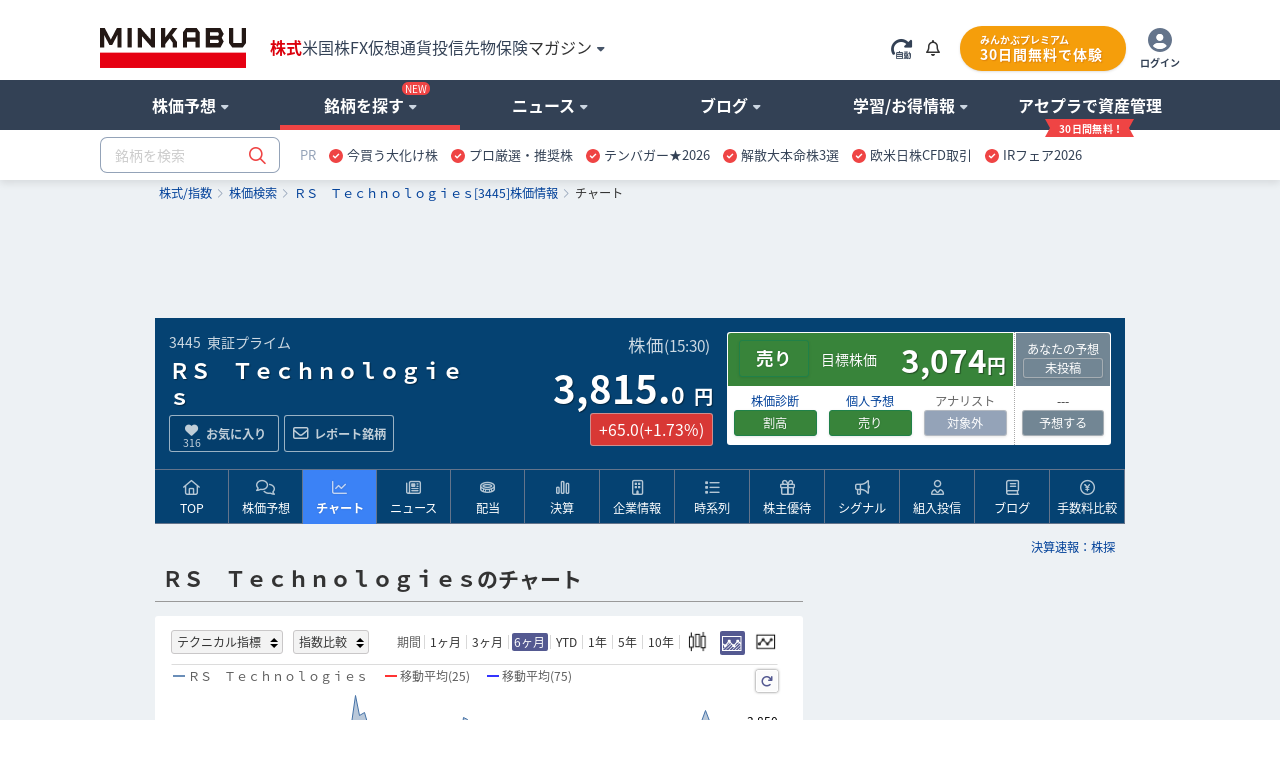

--- FILE ---
content_type: text/html; charset=utf-8
request_url: https://minkabu.jp/stock/3445/chart
body_size: 31260
content:
<!DOCTYPE html>
<html prefix="og: https://ogp.me/ns#" class="mk_layout" lang="ja">
<head>
<meta charset="UTF-8">
<title>ＲＳ　Ｔｅｃｈｎｏｌｏｇｉｅｓ (3445) : 株価チャート [RS Technologies] - みんかぶ</title>
<link href="https://assets.minkabu.jp/stylesheets/notosansjapanese.css" rel="stylesheet" />
<meta content="2026/01/21 - ＲＳ Ｔｅｃｈｎｏｌｏｇｉｅｓ の株価チャート。日中～5年のチャートがラインチャートや4本足チャートなどで閲覧可能です。現在値：3,815.0円 始値：3,700.0円 高値：3,850.0円 安値：3,695.0円。" name="description" />
<meta content="ＲＳ　Ｔｅｃｈｎｏｌｏｇｉｅｓ,ＲＳテクノ,3445,RS Technologies,チャート,株価,株価予想,目標株価,株,株式,みんなの株式,みんかぶ,minkabu" name="keywords" />
<link rel="canonical" href="https://minkabu.jp/stock/3445/chart" />
<link rel="shortcut icon" href="https://minkabu.jp/favicon.ico" />
<link rel="help" href="https://support.minkabu.jp/hc/ja" />
<link rel="contents" href="https://minkabu.jp/sitemap" />
<link rel="index" href="https://minkabu.jp/" />
<link rel="search" href="https://minkabu.jp/stock" />
<link rel="apple-touch-icon-precomposed" href="https://assets.minkabu.jp/images/icon/v1/home-icon-192x192.png" />
<link rel="alternate" media="only screen and (max-width: 640px)" href="https://s.minkabu.jp/stock/3445/chart" />


<link rel="preconnect" href="//securepubads.g.doubleclick.net" crossorigin>
<link rel="dns-prefetch" href="//securepubads.g.doubleclick.net" crossorigin>
<link rel="preconnect" href="//www.googletagmanager.com" crossorigin>
<link rel="dns-prefetch" href="//www.googletagmanager.com" crossorigin>

<meta content="ＲＳ　Ｔｅｃｈｎｏｌｏｇｉｅｓ (3445) : 株価チャート [RS Technologies] - みんかぶ" property="og:title" />
<meta content="website" property="og:type" />
<meta content="https://assets.minkabu.jp/images/ogp/ogimage_stock.png" property="og:image" />
<meta content="https://minkabu.jp/stock/3445/chart" property="og:url" />
<meta content="2026/01/21 - ＲＳ　Ｔｅｃｈｎｏｌｏｇｉｅｓ の株価チャート。日中～5年のチャートがラインチャートや4本足チャートなどで閲覧可能です。現在値：3,815.0円 始値：3,700.0円 高値：3,850.0円 安値：3,695.0円。" property="og:description" />
<meta content="ja_JP" property="og:locale" />
<meta content="みんかぶ" property="og:site_name" />
<meta name="robots" content="max-image-preview:large" />
<meta name="viewport" content="width=1080">
<link rel="stylesheet" media="all" href="/assets/application-a0fa949736300fbde7e62bde98db15988203611c58d73d30fcb61877da3c24d5.css" />
<script src="https://one.adingo.jp/tag/minkabu/1405e02c-a603-4099-866c-bba341e22d4c.js"></script>
<script src="/assets/application-3d94135696c11bbd2a5a222fab7778bc6c0240c303a6957d9915d372cb1e98ce.js"></script>
<meta name="csrf-param" content="authenticity_token" />
<meta name="csrf-token" content="hNwC8y6hdDUFRNopnCZ2fFlcIa27lAxiF8Hblxhg7Tx3DsrEgoLL_f45ECimQGoCGJV8lHPxM0Czc2h-CMJaMA" />
<script src="/javascripts/google/prebid.js"></script>
<script src="/assets/hb_bids_mk-c28148ca45fc8b28b4d57c2ceca7233cc23949b3caa9b07a8b3ef5b58789b44d.js"></script>
<script async src="https://securepubads.g.doubleclick.net/tag/js/gpt.js"></script><script src='/javascripts/google/dfp.js?200828'></script>
<script src="/assets/hb_mk_pc-167b90bc72ac6f63949114c3d71b1e3530080877e443db7a4faee726e13b1981.js"></script>

<script>
  window.dataLayer = window.dataLayer || [];


      dataLayer.push({
        'stockCode': '3445'
      });


</script>

<script>(function(w,d,s,l,i){w[l]=w[l]||[];w[l].push({'gtm.start':new Date().getTime(),event:'gtm.js'});
var f=d.getElementsByTagName(s)[0],j=d.createElement(s),dl=l!='dataLayer'?'&l='+l:'';
j.async=true;j.src='//www.googletagmanager.com/gtm.js?id='+i+dl;f.parentNode.insertBefore(j,f);
})(window,document,'script','dataLayer','GTM-PB55HH');</script>

</head>
<body id="contents_wrapper">
<noscript><iframe src="//www.googletagmanager.com/ns.html?id=GTM-PB55HH" height="0" width="0" style="display:none;visibility:hidden"></iframe></noscript>

<div id="layout" class="stock_page">
<header>
  <div id="header">
    <div class="md_header" data-layout="gnavi_header" data-position="relative">
      <div class="ly_container size_wide">
        <div class="md_header_bar">
          <div class="md_header_bar_flex ly_vamd">
            <div class="md_header_logo_nav_flex">
              <div class="md_header_logo">
                <h1 id="h_banner">
                  <a href="/" title="みんかぶ（株式）">
                    <img src="https://assets.minkabu.jp/images/logo/v4/logo_minkabu.svg" width="146" height="40" alt="みんかぶ（株式）" title="みんかぶ（株式）">
                  </a>
                </h1>
              </div>
              <div class="md_header_linkarea">
                <div id="h_search" class="md_header_search dpn"><form target="_top" action="/" accept-charset="UTF-8" method="get" data-search="gnavi_form_hook">
  <div class="md_inputbox md_inputbox_fa ly_row ">
    <div class="ly_row gnavi_search_wrapper">
      <input type="text" name="tag" id="scroll_inc" data-search-position="scroll" size="20" autocomplete="off" class="ly_col ly_colsize_9_fix" placeholder="銘柄を検索" data-increment="search">
      <input class="gnavi_search ly_col ly_colsize_3_fix" type="submit" name="confirm" alt="検索" value="&#xf002;" data-search="submit" disabled />
      <div id="gnaviSyncResults" class="md_fullLink suggest incSearchEntry" style="display:none;" data-increment="result" ></div>
    </div>
  </div>
</form>
</div>
                <div id="h_ad_toptext" class="md_header_toptext dpn"><div id="ad1103" class="ad"><div><a href="https://mag.minkabu.jp/nisa-tnisa/?utm_source=minkabu&utm_medium=toptext&utm_campaign=20240112"  target="_blank" style="font-size: 14px">【新NISA】いまさら聞けないギモン解決！<img src="https://assets.minkabu.jp/images/icon/right-long-solid.svg" style="display: inline-block; width: 14px; height: 14px; margin: 0 3px;"></a></div>

</div></div>
                <nav>
                  <ul class="md_header_product md_product">
                    <li class="md_header_menu cur"><a href="https://minkabu.jp/">株式</a></li>
                    <li class="md_header_menu"><a href="https://us.minkabu.jp/">米国株</a></li>
                    <li class="md_header_menu"><a href="https://fx.minkabu.jp/">FX</a></li>
                    <li class="md_header_menu"><a href="https://cc.minkabu.jp/">仮想通貨</a></li>
                    <li class="md_header_menu"><a href="https://itf.minkabu.jp/">投信</a></li>
                    <li class="md_header_menu"><a href="https://fu.minkabu.jp/">先物</a></li>
                    <li class="md_header_menu"><a href="https://ins.minkabu.jp/">保険</a></li>
                    <li class="md_header_menu md_header_beginnerlink md_bubbles_object">
                      <span>マガジン<i class="fa-solid fa-caret-down fa-xs fcblg_600 ml5"></i></span>
                      <div class="md_bubbles md_bubbles_top md_header_beginner_hidden">
                        <div class="md_box">
                          <div class="ly_row w320p md_box">
                            <ul class="tal md_list noBorder ly_colsize_6">
                              <li class="fwb"><a href="https://mag.minkabu.jp/" title="マガジンTOP">マガジンTOP</a></li>
                              <li class="fwb"><a href="https://mag.minkabu.jp/mag-sogo/" title="マガジン総合">マガジン総合</a></li>
                              <li class="fwb"><a href="https://mag.minkabu.jp/asset-formation/" title="資産形成のはじめ方">資産形成のはじめ方</a></li>
                              <li class="fwb"><a href="https://mag.minkabu.jp/nisa-tnisa/" title="NISA・つみたてNISA">NISA・つみたてNISA</a></li>
                              <li class="fwb"><a href="https://mag.minkabu.jp/ideco/" title="iDeCo（イデコ）">iDeCo（イデコ）</a></li>
                            </ul>
                            <ul class="tal md_list noBorder ly_colsize_6">
                              <li class="fwb"><a href="https://mag.minkabu.jp/kabu-beginner/" title="株初心者入門">株&nbsp;初心者入門</a></li>
                              <li class="fwb"><a href="https://mag.minkabu.jp/itf-beginner/" title="投資信託初心者">投資信託&nbsp;初心者入門</a></li>
                              <li class="fwb"><a href="https://mag.minkabu.jp/fx-beginner/" title="FX初心者入門">FX&nbsp;初心者入門</a></li>
                              <li class="fwb"><a href="https://cc.minkabu.jp/primer" title="仮想通貨初心者入門">仮想通貨&nbsp;初心者入門</a></li>
                              <li class="fwb"><a href="https://mag.minkabu.jp/re-beginner/" title="不動産初心者入門">不動産&nbsp;初心者入門</a></li>
                              <li class="fwb"><a href="https://fu.minkabu.jp/beginner" title="先物取引初心者入門">先物取引&nbsp;初心者入門</a></li>
                            </ul>
                          </div>
                        </div>
                      </div>
                    </li>
                  </ul>
                </nav>
              </div>
            </div>
            <div id="h_top" class="md_header_loginarea">
              <ul class="md_loginarea_flex">
                <li class="y_colsize_2 md_loginarea_flex_pr_roading">
                  <span class="vamd" data-reloadable-page="true">
                    <i class="fa-kit fa-rotate-right-automatic fsxl md_pointer theme_blg700 vamd" title="自動更新" data-reload="auto"></i>
                    <i class="fa-kit fa-rotate-right-manual fsxl md_pointer theme_blg700 vamd" title="手動更新" data-reload="manual" style="display: none;"></i>
                  </span>
                </li>
                <li class="md_loginarea_flex_pr_bell">
                  <div class="relative cursor-pointer js_bell_container js_hiding">
  <div class="js_bell_box" data-visitor-status="guest">
    <div class="inline-block md_notice_mini">
      <i class="fa-regular fa-bell text-base"></i>
      <span class="js_badge_box" style="right: -0.5rem"></span>
    </div>
  </div>
  <div class="js_notice_box dpn">
    <div class="absolute right-0 z-20 p-4 mt-2 bg-white rounded-lg border border-gray-300 filter drop-shadow overflow-y-scroll" style="width: 360px; max-height: 500px;">
      <i class="absolute top-3 right-4 text-2xl fa-regular fa-xmark"></i>
      <div class="pt-4 js_site">
        <div class="py-2 border-b border-slate-400">
          <span class="text-base font-bold">重要なお知らせ</span>
          <span class="float-right mt-1 text-xs">
            <a href="/announcement" title="一覧" class="text-minkabuOldLink hover:text-blue-500">
              <i class="ml-2 mr-1 fa-solid fa-angle-right"></i>一覧
            </a>
          </span>
        </div>
        <ul class="pt-4 text-sm flex flex-col gap-4">
          <div class="md_loading text-base text-center"><i class="fad fa-duotone fa-loader fa-spin-pulse fa-2x text-slate-400"></i></div>
          <li class="js_empty_site_announcement_li" style="display: none;">
              <p>新しいお知らせはありません</p>
          </li>
          <template class="js_notice_template">
            <li>
              <a href="#" class="block text-minkabuOldLink hover:text-blue-500">
                <p></p>
                <time datetime="" class="text-xs text-slate-500 font-normal"></time>
              </a>
            </li>
          </template>
        </ul>
      </div>
    </div>
  </div>
</div>
<style>
  /* v1 header */
  .md_header .md_header_bar .js_notice_box a {
    color: #014099; /* text-minkabuOldLink */
    text-decoration: none;
  }
  .md_header .md_header_bar .js_notice_box a:hover {
    color: #3b82f6; /* text-blue-500 */
    text-decoration: none;
  }
</style>

                </li>
                <li id="h_top">
                  <div id="sh_login">
  <div id="logged_out" class="dpn">
    <ul class="md_premium_flex">
        <li class="md_header_premium">
          <a href="/lp/premium?callback_url=https://minkabu.jp/stock/3445/chart&utm_source=minkabu&utm_medium=pc_header&utm_campaign=premium">
            <div class="md_premium_btn">
              <span class="md_text_premium">みんかぶプレミアム</span>
              <span class="md_text_free">30日間無料で体験</span>
            </div>
          </a>
        </li>
      <li class="md_header_icon_login">
        <a href="https://id.minkabu.jp/login?callback_url=https%3A%2F%2Fminkabu.jp%2Fstock%2F3445%2Fchart" class="md_header_icon_login_flex">
          <span><i class="fa-duotone fa-circle-user" style="--fa-primary-color: #ffffff; --fa-secondary-color: #64748b; --fa-secondary-opacity: 1; font-size: 24px;"></i></span>
          <span class="md_header_icon_login_text">ログイン</span>
        </a>
      </li>
    </ul>
  </div>
  <div id="logged_in" class="dpn js_pc">
    <div class="md_bubbles_object js_shortcut_menu_box ly_vamd">
      <ul class="md_premium_flex">
          <li class="md_header_premium">
            <a href="/lp/premium?callback_url=https://minkabu.jp/stock/3445/chart&utm_source=minkabu&utm_medium=pc_header&utm_campaign=premium">
              <div class="md_premium_btn">
                <span class="md_text_premium">みんかぶプレミアム</span>
                <span class="md_text_free">30日間無料で体験</span>
              </div>
            </a>
          </li>
        <li class="md_header_icon_login">
          <span class="md_header_icon_login_flex">
            <span><i class="fa-duotone fa-circle-user" style="--fa-primary-color: #ffffff; --fa-secondary-color: #64748b; --fa-secondary-opacity: 1; font-size: 24px;"></i></span>
            <span class="md_header_icon_login_text">メニュー</span>
          </span>
        </li>
      </ul>
      <div class="js_click_bubbles dpn">
        <div id="ShortcutMenu" class="md_bubbles md_bubbles_top size_280p p0p">
          <div class="md_bubbles_close_ly fa-regular fa-xmark fa-xl"></div>
          <div class="uline md_box">
            <div clasS="md_box pbz">
              <div class="tal fsm">
                <div class="ly_vamd_inner md_box">
                  <span class="rline pr15">
                    <a id="#" title="会員情報" href="https://id.minkabu.jp/settings?callback_url=https%3A%2F%2Fminkabu.jp%2Fstock%2F3445%2Fchart">会員情報</a>
                  </span>
                </div>
                <div class="ly_vamd_inner md_box">
                  <a id="bn_logout" title="ログアウト" href="https://id.minkabu.jp/logout?callback_url=https%3A%2F%2Fminkabu.jp%2F">ログアウト</a>
                </div>
              </div>
              <div class="tal">
                <a href="/mypage">
                  <div class="md_box ly_vamd_inner">
                    <span class="md_image_wrap md_image_wrap_profile size_tiny">
                      <img alt="さん" src="https://assets.minkabu.jp/images/no-images/user/v1/normal@2x.gif">
                    </span>
                  </div>
                  <div class="ly_vamd_inner fwb w200p">
                    <div class="ly_vamd">
                      <span id="sl_name" class="ly_vamd_inner fsn">&nbsp;</span>
                    </div>
                  </div>
                </a>
              </div>
            </div>
          </div>
          <div class="md_box">
            <ul class="tal md_list noBorder md_box">
              <li><a href="https://tw.minkabu.jp/Auth?callbackPath=/home" title="資産情報の確認" class="fwb dpbl">資産情報の確認<i class="fa-light fa-angle-right flr"></i></a></li>
              <li class="fwb"><a href="/mypage" title="マイページ" class="dpbl">株式マイページ</a></li>
              <li class="pl20" id="sh_pick"><a href="/pick/list" title="予想銘柄" class="dpbl" rel="nofollow">予想銘柄<i class="fa-light fa-angle-right flr"></i></a></li>
              <li class="pl20" id="sh_pick"><a href="/mypage/favorites" title="お気に入り" class="dpbl" rel="nofollow">お気に入り<i class="fa-light fa-angle-right flr"></i></a></li>
              <li class="pl20" id="sh_pick"><a href="/mypage/report_stocks" title="レポート銘柄" class="dpbl" rel="nofollow">レポート銘柄<i class="fa-light fa-angle-right flr"></i></a></li>
              <li><a href="https://itf.minkabu.jp/collect" title="投資信託&nbsp;お気に入り" class="fwb dpbl">投資信託&nbsp;お気に入り<i class="fa-light fa-angle-right flr"></i></a></li>
              <li><a href="https://us.minkabu.jp/favorites" title="米国株式&nbsp;お気に入り" class="fwb dpbl">米国株式&nbsp;お気に入り<i class="fa-light fa-angle-right flr"></i></a></li>
            </ul>
            <div class="md_box tar">
              <a href="https://support.minkabu.jp/hc/ja" title="ヘルプ・お問い合わせ" target="_blank" rel="noopener">ヘルプ・お問い合わせ</a>
            </div>
          </div>
        </div>
      </div>
    </div>
  </div>
</div>

                </li>
              </ul>
            </div>
          </div>
        </div>
      </div>
      <div class="md_header_content">
        <div class="ly_row ly_container size_wide">
          <div class="ly_col">
            <nav>
              <ul class="md_gnavi" data-gnavi-role="megamenu-container" data-current-megamenu-name="stock">
                <li class="md_gnavi_menu" data-megamenu-name="analysis" data-gnavi-role="megamenu-btn" tabindex="0">
                  <div class="md_gnavi_menu_inner" data-gnavi-role="sub-groupmenu-btn">
                    <span>株価予想<i class="fa-solid fa-caret-down fa-xs ml5 fcblg_300"></i></span>
                  </div>
                  <div class="md_mega_menu md_mega_menu_col1_5 dpn" data-gnavi-role="megamenu-box">
                    <div class="md_box">
                      <div class="md_mega_menu_index">
                        <a href="/pick" title="株価予想">株価予想</a>
                      </div>
                      <ul class="md_list noBorder">
                        <li>
                          <a href="/pick/balance/buy" title="最新予想動向">最新予想動向</a>
                        </li>
                        <li>
                          <a href="/portfolio?top=50" title="みんかぶポートフォリオ">みんかぶポートフォリオ</a>
                        </li>
                        <li>
                          <a href="/pick" title="みんなの株価予想">みんなの株価予想</a>
                        </li>
                      </ul>
                    </div>
                  </div>
                </li>
                <li class="md_gnavi_menu" data-megamenu-name="stock" data-gnavi-role="megamenu-btn" tabindex="0">
                  <div class="md_gnavi_menu_inner" data-gnavi-role="sub-groupmenu-btn">銘柄を探す<i class="md_new_icon"></i><i class="fa-solid fa-caret-down fa-xs ml5 fcblg_300"></i></div>
                  <div class="md_mega_menu md_mega_menu_col4 dpn" data-gnavi-role="megamenu-box">
                    <div class="ly_row">
                      <div class="ly_col ly_colsize_4_fix md_box">
                        <div class="ly_content_wrapper size_s">
                          <div class="md_mega_menu_index">
                            <a href="/stock" title="株価検索">株価検索</a>
                          </div>
                          <ul class="md_list noBorder">
                            <li>
                              <a href="/stock/search" title="銘柄スクリーニング">銘柄スクリーニング</a>
                            </li>
                            <li>
                              <a href="/discover" title="おすすめの銘柄を探す">おすすめの銘柄から探す</a>
                            </li>
                            <li>
                              <a href="/stock/#target-from-menu" title="業種別に注目度から探す">業種別に注目度から探す</a>
                            </li>
                            <li>
                              <a href="/theme/popular_ranking" title="人気テーマから探す">人気テーマから探す</a>
                            </li>
                          </ul>
                        </div>
                        <div class="md_cssBtn size_m theme_link_outline"><a href="/stock" title="株価検索">銘柄名・コードから検索</a></div>
                      </div>
                      <div class="ly_col ly_colsize_4_fix md_box">
                        <div class="ly_content_wrapper size_s">
                          <div class="md_mega_menu_index">
                            <a href="/financial_item_ranking" title="株式ランキング">株式ランキング</a>
                          </div>
                          <ul class="md_list noBorder">
                            <li>
                              <a href="/financial_item_ranking/rise" title="値上がり株">値上がり株</a>
                            </li>
                            <li>
                              <a href="/financial_item_ranking/fall" title="値下がり株">値下がり株</a>
                            </li>
                            <li>
                              <a href="/financial_item_ranking/dividend_yield" title="高配当利回り株">高配当利回り株<i class="md_new_icon"></i></a>
                            </li>
                            <li>
                              <a href="/financial_item_ranking/consecutive_increased_dividend" title="連続増配株">連続増配株</a>
                            </li>
                            <li>
                              <a href="/financial_item_ranking/buy_picks_rise" title="買い予想上昇">買い予想上昇</a>
                            </li>
                            <li>
                              <a href="/financial_item_ranking/sales" title="売上高">売上高</a>
                            </li>
                          </ul>
                        </div>
                        <div class="md_cssBtn size_m theme_link_outline"><a href="/financial_item_ranking" title="ランキングトップ">その他ランキング</a></div>
                      </div>
                      <div class="ly_col ly_colsize_4_fix md_box">
                        <div class="ly_content_wrapper size_m">
                          <div class="md_mega_menu_index">
                            <a href="/yutai" title="株主優待">株主優待</a>
                          </div>
                          <ul class="md_list noBorder">
                            <li>
                              <a href="/yutai" title="今月のおすすめ優待">今月のおすすめ優待</a>
                            </li>
                            <li>
                              <a href="/yutai/yutai_haito_ranking" title="配当+優待ランキング">配当+優待ランキング</a>
                            </li>
                            <li>
                              <a href="/yutai/popular_ranking" title="人気ランキング">人気ランキング</a>
                            </li>
                            <li>
                              <a href="/yutai/search" title="株主優待を探す">株主優待を探す</a>
                            </li>
                          </ul>
                        </div>
                        <div>
                          <div class="md_mega_menu_index">
                            <a href="/ipo" title="コーポレートアクション">コーポレートアクション</a>
                          </div>
                          <div class="ly_row">
                          <ul class="ly_col ly_colsize_6_fix md_list noBorder">
                            <li>
                              <a href="/ipo" title="IPO/新規上場">IPO/新規上場</a>
                            </li>
                            <li>
                              <a href="/stock/delisting" title="上場廃止">上場廃止</a>
                            </li>
                          </ul>
                          <ul class="ly_col ly_colsize_6_fix md_list noBorder">
                            <li>
                              <a href="/stock/split" title="株式分割">株式分割</a>
                            </li>
                            <li>
                              <a href="/stock/reverse_split" title="株式併合">株式併合</a>
                            </li>
                          </ul>
                          </div>
                        </div>
                      </div>
                    </div>
                  </div>
                </li>
                <li class="md_gnavi_menu" data-megamenu-name="news" data-gnavi-role="megamenu-btn" tabindex="0">
                  <div class="md_gnavi_menu_inner" data-gnavi-role="sub-groupmenu-btn">
                    <span>ニュース<i class="fa-solid fa-caret-down fa-xs ml5 fcblg_300"></i></span>
                  </div>
                  <div class="md_mega_menu md_mega_menu_col4 dpn md_mega_menu_collefter1" data-gnavi-role="megamenu-box">
                    <div class="ly_row">
                      <div class="ly_col ly_colsize_9 md_box">
                        <div class="md_mega_menu_index">
                          <a href="/news" title="ニュース">ニュース</a>
                        </div>
                        <div class="ly_row">
                          <ul class="ly_col ly_colsize_4_fix md_list noBorder">
                            <li><a href="/news" title="ニュースTOP">ニュースTOP</a></li>
                            <li><a href="/news/search?category=new_arrivals" title="新着ニュース">新着ニュース</a></li>
                            <li><a href="/news/search?category=yutai" title="株主優待ニュース">株主優待</a></li>
                          </ul>
                          <ul class="ly_col ly_colsize_4_fix md_list noBorder">
                          <li><a href="/news/search?category=market" title="国内市況ニュース">国内市況</a></li>
                            <li><a href="/news/search?category=stock" title="個別株ニュース">個別株</a></li>
                            <li><a href="/news/search?category=product" title="商品ニュース">商品</a></li>
                          </ul>
                          <ul class="ly_col ly_colsize_4_fix md_list noBorder">
                            <li><a href="/news/search?category=worldmarket" title="外国市況ニュース">外国市況</a></li>
                            <li><a href="/news/search?category=fx" title="為替ニュース">為替</a></li>
                            <li><a href="/news/search?category=crypto" title="仮想通貨ニュース">仮想通貨</a></li>
                          </ul>
                        </div>
                      </div>
                      <div class="ly_col ly_colsize_3 md_box">
                        <div class="md_mega_menu_index">
                          <a href="/news/search?category=column" title="コラム">コラム</a>
                        </div>
                        <ul class="md_list noBorder">
                          <li><a href="/news/search?category=tatsujin" title="達人の予想">達人の予想</a></li>
                          <li><a href="/news/search?category=column" title="記事コラム">記事コラム</a></li>
                          <li><a href="/news/search?category=interview" title="注目インタビュー">注目インタビュー</a></li>
                        </ul>
                      </div>
                    </div>
                    <div class="md_box">
                      <div class="md_memo">配信元別ニュース一覧</div>
                      <ul class="md_keywordbox theme_light fsize_ss">
                        <li><a href="/news/channel/kabutan.jp" title="株探">株探</a></li>
                        <li><a href="/news/channel/kabukei.jp" title="みんかぶ">みんかぶ</a></li>
                        <li><a href="/news/channel/tdnet.info" title="適時開示">適時開示</a></li>
                        <li><a href="/news/channel/www.fisco.co.jp" title="フィスコ">フィスコ</a></li>
                        <li><a href="/news/channel/prtimes.jp" title="PR TIMES">PR TIMES</a></li>
                        <li><a href="/news/channel/logmi.jp" title="ログミー">ログミー</a></li>
                      </ul>
                    </div>
                  </div>
                </li>
                <li class="md_gnavi_menu" data-megamenu-name="user" data-gnavi-role="megamenu-btn" tabindex="0">
                  <div class="md_gnavi_menu_inner" data-gnavi-role="sub-groupmenu-btn">
                    <span>ブログ<i class="fa-solid fa-caret-down fa-xs ml5 fcblg_300"></i></span>
                  </div>
                  <div class="md_mega_menu md_mega_menu_col1_5 dpn" data-gnavi-role="megamenu-box">
                    <div class="md_box">
                      <div class="md_mega_menu_index">
                        <a href="/blog" title="ブログ">ブログ</a>
                      </div>
                      <ul class="md_list noBorder">
                        <li><a href="/blog" title="株式ブログ">株式ブログ</a></li>
                        <li><a href="/twitter" title="みんかぶ公式 X" class="wsnw">みんかぶ公式 X</a></li>
                      </ul>
                    </div>
                  </div>
                </li>
                <li class="md_gnavi_menu" data-megamenu-name="learning" data-gnavi-role="megamenu-btn" tabindex="0">
                  <div class="md_gnavi_menu_inner" data-gnavi-role="sub-groupmenu-btn">
                    <span>学習/お得情報<i class="fa-solid fa-caret-down fa-xs ml5 fcblg_300"></i></span>
                  </div>
                  <div class="md_mega_menu md_mega_menu_col3 md_mega_menu_collefter1 dpn" data-gnavi-role="megamenu-box">
                    <div class="ly_row">
                      <div class="ly_col ly_colsize_4 md_box">
                        <div class="md_mega_menu_index">
                          <a href="https://minkabu.jp/hikaku/" title="ネット証券比較">ネット証券比較</a>
                        </div>
                        <ul class="md_list noBorder">
                          <li><a href="https://minkabu.jp/hikaku/" title="ネット証券ランキングTOP">総合ランキング</a></li>
                          <li><a href="https://minkabu.jp/hikaku/fee.html" title="ネット証券の手数料比較">手数料比較</a></li>
                          <li><a href="https://minkabu.jp/hikaku/nisa.html" title="NISAにおすすめネット証券">NISA比較</a></li>
                          <li><a href="https://minkabu.jp/hikaku/screening.html" title="銘柄検索比較">銘柄検索比較</a></li>
                          <li><a href="https://minkabu.jp/hikaku/campaign.html" title="開設キャンペーン">開設キャンペーン</a></li>
                        </ul>
                      </div>
                      <div class="ly_col ly_colsize_4 md_box">
                        <div class="md_mega_menu_index">
                          <a href="https://mag.minkabu.jp/kabu-beginner/" title="株初心者入門">株初心者入門</a>
                        </div>
                        <ul class="md_list noBorder">
                          <li><a href="https://mag.minkabu.jp/kabu-beginner/" title="初心者入門">株初心者TOP</a></li>
                          <li><a href="https://mag.minkabu.jp/kabu-beginner/lesson/" title="初心者入門講座">7日間の株講座</a></li>
                          <li><a href="https://mag.minkabu.jp/kabu-beginner/tips/" title="株の豆知識">株の豆知識</a></li>
                        </ul>
                      </div>
                      <div class="ly_col ly_colsize_4 md_box">
                        <div class="md_mega_menu_index">
                          <a href="https://minkabu.jp/creditcard/" title="クレジットカード">クレジットカード</a>
                        </div>
                        <ul class="md_list noBorder ly_content_wrapper size_m">
                          <li><a href="https://minkabu.jp/creditcard/point/" title="ポイント還元率">ポイント還元率</a></li>
                          <li><a href="https://minkabu.jp/creditcard/campaign/" title="入会キャンペーン">入会キャンペーン</a></li>
                        </ul>
                        <div class="md_mega_menu_index">
                          <a href="https://minkabu.jp/cardloan/" title="カードローン">カードローン</a>
                        </div>
                        <ul class="md_list noBorder">
                          <li><a href="https://minkabu.jp/cardloan/same-day/" title="即日融資">即日融資</a></li>
                          <li><a href="https://minkabu.jp/cardloan/low-interest/" title="低金利カードローン">低金利カードローン</a></li>
                        </ul>
                      </div>
                    </div>
                  </div>
                </li>
                <li class="md_gnavi_menu" data-gnavi-role="megamenu-btn" tabindex="0">
                  <div class="md_gnavi_menu_inner" data-gnavi-role="sub-groupmenu-btn">
                    <a class="m_navi_ribbon" href="https://tw.minkabu.jp/?utm_source=minkabu&utm_medium=gnavi&utm_campaign=20210929" title="アセプラ（アセットプランナー）"><span class="m_navi_ribbon_text">アセプラで資産管理</span></a>
                  </div>
                </li>
              </ul>
            </nav>
          </div>
        </div>
      </div>

      <div class="ly_container size_wide md_header_searchbox">
        <div class="ly_vamd">
          <div class="ly_vamd_inner md_header_search" id="h_search">
            <form target="_top" action="/" accept-charset="UTF-8" method="get" data-search="gnavi_form_hook">
  <div class="md_inputbox md_inputbox_fa ly_row ">
    <div class="ly_row gnavi_search_wrapper">
      <input type="text" name="tag" id="top_inc" data-search-position="top" size="20" autocomplete="off" class="ly_col ly_colsize_9_fix" placeholder="銘柄を検索" data-increment="search">
      <input class="gnavi_search ly_col ly_colsize_3_fix" type="submit" name="confirm" alt="検索" value="&#xf002;" data-search="submit" disabled />
      <div id="gnaviSyncResults" class="md_fullLink suggest incSearchEntry" style="display:none;" data-increment="result" ></div>
    </div>
  </div>
</form>

          </div>
          <div class="ly_vamd_inner md_header_subbar">
            <div class="md_header_alliance"><div id="ad1101" class="ad"><div id="tabsJ">
<style>
#tabsJ ul{white-space:nowrap; padding:0;font-size:13px;}
#tabsJ ul:after {
    content: "";
    display: table;
    clear: both;
}
#tabsJ ul li{padding:0 .5em; cursor: pointer; float:left;}
#tabsJ ul li:hover{opacity: .75;text-decoration-line: underline;}
#tabsJ ul li:last-child{border-right:none;}
</style>
<!-- 以下変更部分　改行禁止 -->
<ul>
<li style="color:#94a3b8;font-size:13px;">PR</li>
<!-- Item 1 -->
<li><img src="https://assets.minkabu.jp/images/icon/circle-check-solid.svg" style="width: 14px; height: 14px; margin-right: 4px; vertical-align: middle; display:inline-block;" alt=""><a href="https://ac.ebis.ne.jp/tr_set.php?argument=GFU4CUZu&ai=504" target="_top" rel="nofollow noopener"><span>今買う大化け株</span></a></li>
<!-- Item 2 -->
<li><img src="https://assets.minkabu.jp/images/icon/circle-check-solid.svg" style="width: 14px; height: 14px; margin-right: 4px; vertical-align: middle; display:inline-block;" alt=""><a href="https://ac.ebis.ne.jp/tr_set.php?argument=GFU4CUZu&ai=3784" target="_top" rel="nofollow noopener"><span>プロ厳選・推奨株</span></a></li>
<!-- Item 3 -->
<li><img src="https://assets.minkabu.jp/images/icon/circle-check-solid.svg" style="width: 14px; height: 14px; margin-right: 4px; vertical-align: middle; display:inline-block;" alt=""><a href="https://ac.ebis.ne.jp/tr_set.php?argument=GFU4CUZu&ai=2617" target="_top" rel="nofollow noopener"><span>テンバガー★2026</span></a></li>
<!-- Item 4 -->
<li><img src="https://assets.minkabu.jp/images/icon/circle-check-solid.svg" style="width: 14px; height: 14px; margin-right: 4px; vertical-align: middle; display:inline-block;" alt=""><a href="https://ac.ebis.ne.jp/tr_set.php?argument=GFU4CUZu&ai=3781" target="_blank" rel="nofollow noopener"><span>解散大本命株3選</span></a></li>
<!-- Item 5 -->
<li><img src="https://assets.minkabu.jp/images/icon/circle-check-solid.svg" style="width: 14px; height: 14px; margin-right: 4px; vertical-align: middle; display:inline-block;" alt=""><a href="https://ac.ebis.ne.jp/tr_set.php?argument=GFU4CUZu&ai=3700" target="_blank" rel="nofollow noopener"><span>欧米日株CFD取引</span></a></li>
<!-- Item 6 -->
<li><img src="https://assets.minkabu.jp/images/icon/circle-check-solid.svg" style="width: 14px; height: 14px; margin-right: 4px; vertical-align: middle; display:inline-block;" alt=""><a href="https://ac.ebis.ne.jp/tr_set.php?argument=GFU4CUZu&ai=3808" target="_blank" rel="nofollow noopener"><span>IRフェア2026</span></a></li>
</ul>
<!-- 以上 -->
</div></div></div>
          </div>
        </div>
      </div>
    </div>
  </div>
    <script type="application/ld+json">{"@context":"https://schema.org","@type":"WebSite","name":"みんかぶ","description":"資産形成のための情報メディア「みんかぶ」。株価・チャート・ニュース・株主優待・IPO情報等の企業情報に加え投資家向けSNS機能も提供しています。","url":"https://minkabu.jp/"}</script>
    <script type="application/ld+json">{"@context":"https://schema.org","@type":"BreadcrumbList","itemListElement":[{"@type":"ListItem","position":1,"item":{"@id":"/","name":"株式/指数"}},{"@type":"ListItem","position":2,"item":{"@id":"/stock","name":"株価検索"}},{"@type":"ListItem","position":3,"item":{"@id":"/stock/3445","name":"ＲＳ　Ｔｅｃｈｎｏｌｏｇｉｅｓ[3445]株価情報"}},{"@type":"ListItem","position":4,"item":{"@id":"/stock/3445/chart","name":"チャート"}}]}</script>
      <div id="breadcrumbs" class="breadcrumbs_structured">
        <div class="ly_container">
          <nav>
  <ol class="p-1">
      <li>
          <a href=/>株式/指数</a>
      </li>
      <li>
          <i class="fa-light fa-angle-right ml-1 mr-0.5 text-slate-400"></i>
          <a href=/stock>株価検索</a>
      </li>
      <li>
          <i class="fa-light fa-angle-right ml-1 mr-0.5 text-slate-400"></i>
          <a href=/stock/3445>ＲＳ　Ｔｅｃｈｎｏｌｏｇｉｅｓ[3445]株価情報</a>
      </li>
      <li>
          <i class="fa-light fa-angle-right ml-1 mr-0.5 text-slate-400"></i>
          チャート
      </li>
  </ol>
</nav>

        </div>
      </div>
  <div class="md_header_bglayer"></div>

</header>


<script src="/assets/gnavi_menu-c7f84d97d1b779f64622b420c8e8e1ec2b527f09485be27e2cb1cd2b27c57f1d.js"></script>

<div id="ad8000" class="ad"><script>
  googletag.cmd.push(function() {
    var gatead_mapping = googletag.sizeMapping()
      .addSize([1100, 0], [160, 600]) // 1,194px あれば半分以上は映るけど少し余裕を持っている
      .addSize([0, 0], [])
      .build();

    googletag.defineSlot('/94446337/8100_minkabu_pc_premiumbanner', [970, 90], 'div-gpt-ad-1480489027953-0')
      .addService(googletag.pubads());
    googletag.defineSlot('/94446337/1201_minkabu_pc_primerectangle', [[300, 250], [300, 600]], 'div-gpt-ad-1418963627591-22')
      .addService(googletag.pubads());
    googletag.defineSlot('/94446337/1291_minkabu_pc_gatead_left', [160, 600], 'div-gpt-ad-1519008601838-0')
      .defineSizeMapping(gatead_mapping)
      .addService(googletag.pubads());
    googletag.defineSlot('/94446337/1291_minkabu_pc_gatead_right', [160, 600], 'div-gpt-ad-1519008676270-0')
      .defineSizeMapping(gatead_mapping)
      .addService(googletag.pubads());

    googletag.pubads().enableLazyLoad({
      fetchMarginPercent: 200,
      renderMarginPercent: 100
    });

    googletag.pubads().enableSingleRequest();
    googletag.enableServices();
  });
</script>
<!-- /94446337/8000_minkabu_pc_puremiumbanner -->
<div id='div-gpt-ad-1480489027953-0' style="margin: 0 auto 8px; line-height: 0em; height: 90px">
  <script>
    googletag.cmd.push(function () {
      googletag.display('div-gpt-ad-1480489027953-0');
    });
  </script>
</div></div>

<div>
<div id="ad1291" class="ad"><style>
/* topimpact*/
#top_impact {
line-height:0;
position:absolute;
z-index:1;
width:100%;
}
#top_impact.fixed{top:105px;position:fixed;}
#top_impact_L {
right: 50%;
margin-right:510px;
top:0;
position:absolute;
width:174px;
}

#top_impact_R {
left: 50%;
margin-left:510px;
top:0;
position:absolute;
width:174px;
}
@media screen and (max-width: 1024px) {
 #top_impact{display:none;}
}
</style>
<div id="top_impact">
<div id="top_impact_L">
<!-- /94446337/1291_minkabu_pc_gatead_left -->
<div id='div-gpt-ad-1519008601838-0'>
<script>
googletag.cmd.push(function() { googletag.display('div-gpt-ad-1519008601838-0'); });
</script>
</div>
</div>
<div id="top_impact_R">
<!-- /94446337/1291_minkabu_pc_gatead_right -->
<div id='div-gpt-ad-1519008676270-0'>
<script>
googletag.cmd.push(function() { googletag.display('div-gpt-ad-1519008676270-0'); });
</script>
</div>
</div>
</div></div>
<div id="ad1000" class="ad"><div id='dfp-for-ad1000' style="display:none;">
</div>
<script type="text/javascript">
$(function(){var e=window,n=jQuery,i=e.navigator.userAgent.toLowerCase(),t=function(){return"1"===n.urlVar("sp")||i.indexOf("iphone")>0||i.indexOf("ipod")>0||i.indexOf("android")>0&&i.indexOf("mobile")>0},r=function(e){var i=!1;return e.find("iframe").each(function(){var e=n(this);return e.attr("width")>1&&e.attr("height")>1?void(i=!0):void 0}),i};n.fn.showHighestBanner=function(i){var a,o=n(this),s=function(){return"1"===n.cookie(a.cookieName)};return t()?void i.sp.displayBanner():(a=n.extend({},n.fn.showHighestBanner.defaults,i.pc),n(e.document).delegate("#"+o.attr("id")+" .close","click",function(){var e;return"session"===a.expireType?n.cookie(a.cookieName,"1"):(e=new Date,e.setTime(e.getTime()+1e3*a.interval),n.cookie(a.cookieName,"1",{path:"/",expires:e})),o.slideUp(),!1}),this.each(function(){var e;return s()?this:(e=setInterval(function(){o.find("iframe").size()>0&&r(o)&&(clearInterval(e),o.show())},500),setTimeout(function(){e&&clearInterval(e)},5e3),this)}))},n.fn.showHighestBanner.defaults={cookieName:"closingHighestBanner",expireType:"time",interval:1800},n("#dfp-for-ad1000").showHighestBanner({pc:{},sp:{displayBanner:function(){var e,i=n("<div>").append(n("<a>").attr({id:"ad1000SpBanner",href:"#"}).append('<img src="http://assets.minkabu.jp/images/banner/to_sp.png" width="960" height="180" />'));n("#ad1000").before(i),e=n("link[rel='alternate'][media^=only]").attr("href"),e||(e="http://s.minkabu.jp/"),n("#ad1000SpBanner").attr({href:e})}}})});
</script></div>
<div class="contents_wrapper ly_container">

  <div id="middle_tab_fixed" class="dpn theme_stock" data-sticky-menu>
    <div class="ly_container">    <ul class="md_ntab_stock" data-sticky-inner>
    <li class="">
      <a href="/stock/3445">
        <div class="md_notice_mini dpib">
          <i class="fa-regular fa-house"></i>TOP
          
          
          
        </div>
</a>    </li>
    <li class="">
      <a href="/stock/3445/analysis">
        <div class="md_notice_mini dpib">
          <i class="fa-regular fa-comments"></i>株価予想
          
          
          
        </div>
</a>    </li>
    <li class="cur">
      <a href="/stock/3445/chart">
        <div class="md_notice_mini dpib">
          <i class="fa-regular fa-chart-line"></i>チャート
          
          
          
        </div>
</a>    </li>
    <li class="">
      <a href="/stock/3445/news">
        <div class="md_notice_mini dpib">
          <i class="fa-regular fa-newspaper"></i>ニュース
          
          
          
        </div>
</a>    </li>
    <li class="">
      <a href="/stock/3445/dividend">
        <div class="md_notice_mini dpib">
          <i class="fa-regular fa-coin"></i>配当
          
          
          
        </div>
</a>    </li>
    <li class="">
      <a href="/stock/3445/settlement">
        <div class="md_notice_mini dpib">
          <i class="fa-regular fa-chart-simple"></i>決算
          
          
          
        </div>
</a>    </li>
    <li class="">
      <a href="/stock/3445/fundamental">
        <div class="md_notice_mini dpib">
          <i class="fa-regular fa-building"></i>企業情報
          
          
          
        </div>
</a>    </li>
    <li class="">
      <a href="/stock/3445/daily_bar">
        <div class="md_notice_mini dpib">
          <i class="fa-regular fa-list"></i>時系列
          
          
          
        </div>
</a>    </li>
    <li class="">
      <a href="/stock/3445/yutai">
        <div class="md_notice_mini dpib">
          <i class="fa-regular fa-gift"></i>株主優待
          
          
          
        </div>
</a>    </li>
    <li class="">
      <a href="/stock/3445/signal">
        <div class="md_notice_mini dpib">
          <i class="fa-regular fa-bullhorn"></i>シグナル
          
          
          
        </div>
</a>    </li>
    <li class="">
      <a href="/stock/3445/fund">
        <div class="md_notice_mini dpib">
          <i class="fa-regular fa-user-vneck"></i>組入投信
          
          
          
        </div>
</a>    </li>
    <li class="">
      <a href="/stock/3445/blogs">
        <div class="md_notice_mini dpib">
          <i class="fa-regular fa-book"></i>ブログ
          
          
          
        </div>
</a>    </li>
    <li class="">
      <a href="/stock/3445/fee">
        <div class="md_notice_mini dpib">
          <i class="fa-regular fa-circle-yen"></i>手数料比較
          
          
          
        </div>
</a>    </li>
</ul>

</div>
  </div>

<div id="stock_header_contents">
      <div class="md_stockBoard " data-sticky-menu>
  <div class="md_card theme_stock">
    <div>
      <div class="md_stockBoard_header md_box">


        <div class="ly_row">
          <div class="ly_col ly_colsize_7 md_box ly_row ly_gutters">
            <div class="ly_col ly_colsize_7">
                <div class="stock_label">
                  3445&nbsp;&nbsp;東証プライム
                </div>
                <h2>
                  <a href="/stock/3445"><span class="md_stockBoard_stockName">ＲＳ　Ｔｅｃｈｎｏｌｏｇｉｅｓ</span></a>
</h2>                <div id="v-individual-financial-item-header" class="h40p">
                  <notification-box></notification-box>
                  <div class="ly_flex w340p">
                      <span @click="showModal = true" data-gtm-click="show_modal" class="is_off ly_flex aic jcc w110p md_cssBtn_toggle theme_light mzp mr5 size_m ph3">
                        <div>
                          <div class="h18p"><i class="fa-solid fa-heart fsize_s"></i></div>
                          <div class="fwn fsize_sss">316</div>
                        </div>
                        <div class="fwb fsize_ss ml5">お気に入り</div>
                      </span>
                      <span @click="showModal = true" data-gtm-click="show_modal" class="is_off ly_flex aic jcc w110p md_cssBtn_toggle theme_light mzp mr5 size_m ph3">
                        <i class="fa-regular fa-envelope mr5"></i><div class="fwb fsize_ss">レポート銘柄</div>
                      </span>
                  </div>
                  <div id="loading_hidden" class="dpn">
                    <base-modal v-cloak v-if="showModal" @close="showModal = false">
  <div slot="header">
    <img src="https://assets.minkabu.jp/images/banner/favorite_modal_banner.png" alt="" style="display: block; max-width: 100%; margin: 0 auto; border-bottom: 1px rgba(241, 245, 249, 1) solid;">
  </div>
  <div slot="body">
    <div style="">
      <h3 style="font-size: 1.5rem; margin-top: 0.5rem; margin-bottom: 1rem; text-align: center; font-weight: bold; color: #000000;">会員登録（無料）が必要です</h3>
      <p style="padding-bottom: 1rem; display: block; width: 24rem; max-width: 95%; margin: auto; text-align: left; color: #000000;">
        『お気に入り登録、レポート銘柄登録』の他にも、『銘柄の予想投稿』や『ブログ投稿』など、さまざまな機能が使えます。
      </p>
      <a href="https://id.minkabu.jp/sign_up?callback_url=https%3A%2F%2Fminkabu.jp%2Fstock%2F3445%2Fchart">
        <button data-gtm-click="modal_to_sign_up" style="display: block; width: 24rem; max-width: 95%; margin: 0 auto 0.75rem; background: #1D4ED8; border: 1px solid #1D4ED8; border-radius: 0.5rem; padding: 0.75rem 0; font-size: 0.875rem; font-weight: bold; text-align: center; color: #FFFFFF;">会員登録する（無料）</button>
      </a>
      <p style="text-align: center; margin-bottom: 16px;">
        <a href="https://id.minkabu.jp/login?callback_url=https%3A%2F%2Fminkabu.jp%2Fstock%2F3445%2Fchart" data-gtm-click="modal_to_login" style="font-size: 0.875rem; color: #1D4ED8;">ログイン</a>
      </p>
    </div>
    <div slot="campaign-banner">
      <campaign-banner
        utm-medium="modal_sign_up"
      ></campaign-banner>
    </div>
  </div>
</base-modal>

                  </div>
                </div>
            </div>

            <div class="ly_col ly_colsize_5">
              <div class="md_stockBoard_stockTable ">
                <div class="tar">
                  <h2 class="stock_label fsl">
                    株価<span class="fsm">(15:30)</span>
                  </h2>
                  <div class="md_status_box">
                    <div class="fll"></div>
                    <div class="fll"></div>
                  </div>
                </div>
                <div class="tar ">
                  <div class="stock_price">
                    3,815.<span class="decimal">0</span>
                    <span class="stock_price_unit">円</span>
                  </div>
                  <span class="stock_price_diff"><span class="up label dpib">+65.0(+1.73%)</span></span>
                </div>
              </div>
            </div>
          </div>

          <div class="ly_col ly_colsize_5 md_box ly_row md_target_box_group">
            <div class="ly_col ly_colsize_9 md_target_box">

              <div class=" md_target_box_header theme_sell md_box">
                <a href="/stock/3445/analysis"><div class="cell md_picksPlate theme_sell size_n w70p dpbl"><span class="value">売り</span></div></a>
                <h2 class="md_target_box_title cell">目標株価</h2>
                <div class="cell">
                  <div class="md_target_box_price">3,074<span class="decimal">円</span></div>
                </div>
              </div>

              <div class=" md_target_box_body">
                <div class="ly_row fsm">
                  <a class="ly_col ly_colsize_4_fix md_box" href="/stock/3445/research"><p class="label">株価診断</p><span class="md_picksPlate theme_sell size_s dpbl">割高</span></a>
                  <a class="ly_col ly_colsize_4_fix md_box" href="/stock/3445/pick"><p class="label">個人予想</p><span class="md_picksPlate theme_sell size_s dpbl">売り</span></a>
                  <span class="ly_col ly_colsize_4_fix md_box"><p class="label">アナリスト</p><span class="md_picksPlate theme_none size_s dpbl">対象外</span></span>
                </div>
              </div>
            </div>

            <div class="ly_col ly_colsize_3 md_target_box">
              <div class="md_target_box_header theme_normal md_box">
                <div class="cell tac fsm">
                  <p class="fcwt">あなたの予想</p>
                  <a href="/stock/3445/pick/new" class="click_once close-notice md_picksPlate size_ss theme_normal dpbl" rel="nofollow">未投稿</a>
                </div>
              </div>
                  <div class=" md_target_box_body fsm md_box tac">
                    <p class="wsnw fcblk">---</p>
                    <a href="/stock/3445/pick/new?no_use_after_login_back_url=true" class="click_once close-notice md_picksPlate size_s theme_normal dpbl" rel="nofollow">予想する</a>
                  </div>
            </div>

          </div>
        </div><!-- ly_row -->
      </div>


    </div>
    <div id="js_stock_tab_fixed_start">    <ul class="md_ntab_stock" data-sticky-inner>
    <li class="">
      <a href="/stock/3445">
        <div class="md_notice_mini dpib">
          <i class="fa-regular fa-house"></i>TOP
          
          
          
        </div>
</a>    </li>
    <li class="">
      <a href="/stock/3445/analysis">
        <div class="md_notice_mini dpib">
          <i class="fa-regular fa-comments"></i>株価予想
          
          
          
        </div>
</a>    </li>
    <li class="cur">
      <a href="/stock/3445/chart">
        <div class="md_notice_mini dpib">
          <i class="fa-regular fa-chart-line"></i>チャート
          
          
          
        </div>
</a>    </li>
    <li class="">
      <a href="/stock/3445/news">
        <div class="md_notice_mini dpib">
          <i class="fa-regular fa-newspaper"></i>ニュース
          
          
          
        </div>
</a>    </li>
    <li class="">
      <a href="/stock/3445/dividend">
        <div class="md_notice_mini dpib">
          <i class="fa-regular fa-coin"></i>配当
          
          
          
        </div>
</a>    </li>
    <li class="">
      <a href="/stock/3445/settlement">
        <div class="md_notice_mini dpib">
          <i class="fa-regular fa-chart-simple"></i>決算
          
          
          
        </div>
</a>    </li>
    <li class="">
      <a href="/stock/3445/fundamental">
        <div class="md_notice_mini dpib">
          <i class="fa-regular fa-building"></i>企業情報
          
          
          
        </div>
</a>    </li>
    <li class="">
      <a href="/stock/3445/daily_bar">
        <div class="md_notice_mini dpib">
          <i class="fa-regular fa-list"></i>時系列
          
          
          
        </div>
</a>    </li>
    <li class="">
      <a href="/stock/3445/yutai">
        <div class="md_notice_mini dpib">
          <i class="fa-regular fa-gift"></i>株主優待
          
          
          
        </div>
</a>    </li>
    <li class="">
      <a href="/stock/3445/signal">
        <div class="md_notice_mini dpib">
          <i class="fa-regular fa-bullhorn"></i>シグナル
          
          
          
        </div>
</a>    </li>
    <li class="">
      <a href="/stock/3445/fund">
        <div class="md_notice_mini dpib">
          <i class="fa-regular fa-user-vneck"></i>組入投信
          
          
          
        </div>
</a>    </li>
    <li class="">
      <a href="/stock/3445/blogs">
        <div class="md_notice_mini dpib">
          <i class="fa-regular fa-book"></i>ブログ
          
          
          
        </div>
</a>    </li>
    <li class="">
      <a href="/stock/3445/fee">
        <div class="md_notice_mini dpib">
          <i class="fa-regular fa-circle-yen"></i>手数料比較
          
          
          
        </div>
</a>    </li>
</ul>

</div>
  </div>
</div>
<div class="md_stockBoard_alliance fsm pr10"><div class="ly_gutters_grid tar clearfix"><ul><li class="dpib"><a target="_blank" rel="noopener" href="https://kabutan.jp/stock/?code=3445">決算速報：株探</a></li></ul></div></div>



</div>

  <div class="clearfix">
  <div id="main">
  <div id="contents" class="mb15">

  <div id="error_message" style="display: none"></div>
  


      <div class="md_title"><h1 title="ＲＳ　Ｔｅｃｈｎｏｌｏｇｉｅｓのチャート" class="title_box">ＲＳ　Ｔｅｃｈｎｏｌｏｇｉｅｓのチャート</h1></div>


  <a name="pw"></a>

  <div>

  

<div class="ly_content_wrapper">
  <div class="md_card md_box">
    <div class="md_box">
        <link rel="stylesheet" media="screen" href="/assets/mst/price_chart/chart_new/chart-75917f3d5652de1e2f66a791136f799943c93fc0d76d8856b9fe5c0b4d84be97.css" />
<script src="/assets/mst/price_chart/chart_new/svgChart.min-69d79719b523eb8ec6993423dd9fbcdde0cf12f8a3d2ff207d23ee7cbcf385e3.js"></script>
<script src="/assets/mst/price_chart/sw_i18n_en-4ca5ea67eaff2f069b25a0a939fdddd2a4a9e2e79e35891be58a7235308f7e53.js"></script>
<script src="/assets/mst/price_chart/raphael.min-556952fd309c2810cf74db50e8b8a3de46607daa5918a44edceab79b59d3c952.js"></script>

<div id="svgChart" style="width:612px;min-height:450px;" data-code="3445.T" data-name="ＲＳ　Ｔｅｃｈｎｏｌｏｇｉｅｓ"></div>

<script type="text/javascript">
(function($, MJQ){
  var code = $('#svgChart').data("code");
  var url = location.search;
  var args = String(url).split('?');
  var name = $('#svgChart').data("name");

  function drawChart()
  {
      var chart = document.getElementById("svgChart");
      var myChart = new MST.SvgChart(chart);

      myChart.setLanguage('jp');
      myChart.setBenchmarks({
          ".N225": {id: ".N225", name : "日経平均"},
          ".TOPX": {id: ".TOPX", name : "TOPIX"},
          ".DJI": {id: ".DJI", name : "ダウ"}
      });

      if(MJQ.isSpServer()){
        myChart.setParams(code, name, 'TYO',
          {
          technicalList : [['mountain'], ['volume']],
          controller: {timeFrame : '6M', showController : true, showIndicator: false, showBenchmark: false,
            showChartRange: true, showType: false, showReset: false,
            ranges : ["1M", "3M", "6M", "YTD", "1Y", "5Y", "10Y"]},
          scroll: {showScroll: true},
          actionView : {active: false},
          indicatorList : { MA : [[25], [75]] },
          type : 'mobile',
          globalViewConfig : {vAxis: {width: 0}},
          technicalConfig : {mountain : { layout: {height: 200}}}
          });
      }else{
        myChart.setParams(code, name, 'TYO',
        {
          technicalList : [['mountain'], ['volume']],
          controller: {timeFrame : '6M', showController : true, showIndicator: true, showBenchmark: true,
          showUpdateBrowser: true, showChartRange: true, showType: true, showReset: true,
          ranges : ["1M", "3M", "6M", "YTD", "1Y", "5Y", "10Y"]},
          scroll: {showScroll: true},
          indicatorList : { MA : [[25], [75]] }
        });
      }

      //Add the click event. If the user click the chart which is not located in the pulldown area. the pulldown button will be closed.
      document.addEventListener("click", function(e){
      e = e || window.event;
      var target = e.target || e.srcElement;
      if(e.button == 0 && target.className != "SvgChartIndicatorControllerView"){
      myChart.closeMenu();
       }
    });

    document.addEventListener("click", function(e){
        e = e || window.event;
        var target = e.target || e.srcElement;
        if(e.button == 0 && target.className != "SvgChartIndicatorControllerView"){
            myChart.closeMenu();
        }
    });
  }

  function showChart() {
    var code_input = document.getElementById("code_input").value;
    if (code_input.length < 4) {
      return;
    }
    var url = "http://mkdd.net/api/assets?ticker=" + code_input + "&lc=ja&exchange_code=TYO,NGO,FKA,SAP";
    MST.SvgChartUtil.jsonp({
      url : url,
      jsonpCallback : "chart_callback_code",
      timeout : 2,
      success : function(data) {
        if (data["items"].length == 0) {
        } else {
          for (var i = 0; i < data["items"].length; i++) {
            if (data["items"][i]["ric"] != data["items"][i]["primary_ric"]) {
              continue;
            }
            code = data["items"][i]["ric"];
            name = data["items"][i]["name"];
            document.getElementById("svgChart").innerHTML = "";
            document.getElementById("svgChart1").innerHTML = "";
            drawChart();
            drawChart1();
            return;
          }
        }
      },
      fail : function() {
      }
    });
  }

  $(function(){
      MST.SvgChart.setTimeFormatFunction( SW.ChartIntegration.formatTime );
      MST.SvgChart.setNumberFormatFunction( SW.ChartIntegration.formatNumber );
      MST.SvgChart.setTranslateFunction( SW.ChartIntegration.translateString );
      drawChart();
  });
})(jQuery1111, MJQ);
</script>

      <div class="md_box">
        <div class="ly_row ly_gutters stock-price-detail">
          <div class="ly_col ly_colsize_6">
            <table class="md_table md_table_vertical">
            <tr>
              <th class="w120p">前日終値</th>
              <td class="num">3,750.0円</td>
              <td class="date fcgl">01/20</td>
            </tr>
            <tr>
              <th>始値</th>
              <td class="num">3,700.0円</td>
              <td class="date fcgl">09:00</td>
            </tr>
            <tr>
              <th>高値</th>
              <td class="num">3,850.0円</td>
              <td class="date fcgl">15:17</td>
            </tr>
            <tr>
              <th>安値</th>
              <td class="num">3,695.0円</td>
              <td class="date fcgl">09:00</td>
            </tr>
            <tr>
              <th>出来高</th>
              <td class="num">81,900株</td>
              <td class="date fcgl">15:30</td>
            </tr>
            <tr>
              <th>時価総額</th>
              <td class="num">101,320百万円</td>
              <td class="date fcgl">15:30</td>
            </tr>
            <tr>
              <th>発行済株式数</th>
              <td class="num">26,558千株</td>
              <td class="date fcgl"></td>
            </tr>
            </table>
          </div>
          <div class="ly_col ly_colsize_6">
            <table class="md_table md_table_vertical">
            <tr>
            <th class="w120p">PER<span class="fsm">（実績）</span></th>
              <td class="num">10.65倍</td>
              <td class="date fcgl">15:30</td>
            </tr>
            <tr>
            <th>PBR<span class="fsm">（実績）</span></th>
              <td class="num">1.48倍</td>
              <td class="date fcgl">15:30</td>
            </tr>
            <tr>
              <th class="wsnw">配当利回り</th>
              <td class="num">1.04%</td>
              <td class="date fcgl">15:30</td>
            </tr>
            <tr>
            <th>配当性向</th>
              <td class="num">9.77%</td>
              <td></td>
            </tr>
            <tr>
              <th>単元株数</th>
              <td class="num">100株</td>
              <td></td>
            </tr>
            <tr>
              <th>年初来高値</th>
              <td class="num">4,095.0円</td>
              <td class="date fcgl">09/19</td>
            </tr>
            <tr>
              <th>年初来安値</th>
              <td class="num">2,105.0円</td>
              <td class="date fcgl">04/09</td>
            </tr>
            </table>
          </div>
        </div>
      </div>
    </div>
  </div>
</div>

<div class="ly_content_wrapper">
  <div class="md_index">
    <h3>ＲＳ　Ｔｅｃｈｎｏｌｏｇｉｅｓについてさらに詳しく</h3>
  </div>
  <div class="md_card md_box">
    <div class="md_box">
      <div class="md_index3"><h4>株価予想を見る</h4></div>
      <ul class="md_keywordbox theme_square ly_content_wrapper size_m">
          <li><a href="/stock/3445/analysis">総合予想</a></li>
          <li><a href="/stock/3445/pick">個人予想</a></li>
          <li><a href="/stock/3445/research">株価診断</a></li>
      </ul>

      <div class="md_index3"><h4>企業について知る</h4></div>
      <ul class="md_keywordbox theme_square ly_content_wrapper size_m">
          <li><a href="/stock/3445/news">ニュース</a></li>
          <li><a href="/stock/3445/settlement">決算情報</a></li>
          <li><a href="/stock/3445/fundamental">企業情報</a></li>
          <li><a href="/stock/3445/dividend">配当情報</a></li>
          <li><a href="/stock/3445/yutai">株主優待</a></li>
      </ul>

      <div class="md_index3"><h4>その他情報</h4></div>
      <ul class="md_keywordbox theme_square">
          <li><a href="/stock/3445/signal">シグナル</a></li>
          <li><a href="/stock/3445/daily_bar">時系列</a></li>
          <li><a href="/stock/3445/fee">手数料比較</a></li>
          <li><a href="/stock/3445/blogs">ブログ</a></li>
          <li><a href="/stock/3445/fund">組入投信</a></li>
          <li><a href="/stock/3445/daily_valuation">バリュエーション</a></li>
      </ul>
    </div>
  </div>
</div>






    <div class="flex flex-col mb-14 p-4 rounded-lg bg-white">
    <h3 class="text-base font-bold">おすすめ条件でスクリーニングされた銘柄を見る</h3>
    <div class="flex gap-6 pt-4">
      <div class="w-1/4">
        <img src="https://assets.minkabu.jp/images/stock_search/stock_search_recommend_pc.png" alt="" width="163" height="244" class="w-full h-auto">
      </div>
      <ul class="flex-1 grid grid-cols-2 gap-2">
          <li class="rounded-lg border border-slate-300">
            <a data-gtm-click="recommend_value_quality_stock" href="/stock/search?view=result&amp;page=1&amp;sort_key=roe&amp;order=desc&amp;recommend=value_quality_stock&amp;market_capitalization[0]=250&amp;market_capitalization[1]=max&amp;per[0]=min&amp;per[1]=15&amp;pbr[0]=min&amp;pbr[1]=1&amp;capital_adequacy_ratio[0]=50&amp;capital_adequacy_ratio[1]=max&amp;roe[0]=8&amp;roe[1]=max" class="h-full flex items-center justify-between py-2 pl-4 pr-2 hover:no-underline">
              <span class="text-xs font-bold">
                割安な優良銘柄
              </span>
              <i class="fa-light fa-angle-right text-slate-400"></i>
            </a>
          </li>
          <li class="rounded-lg border border-slate-300">
            <a data-gtm-click="recommend_surging_volume" href="/stock/search?view=result&amp;page=1&amp;sort_key=vroc&amp;order=desc&amp;recommend=surging_volume&amp;minimum_purchase_price[0]=min&amp;minimum_purchase_price[1]=max&amp;market_capitalization[0]=min&amp;market_capitalization[1]=max&amp;vroc[0]=200&amp;vroc[1]=max" class="h-full flex items-center justify-between py-2 pl-4 pr-2 hover:no-underline">
              <span class="text-xs font-bold">
                出来高急増銘柄
              </span>
              <i class="fa-light fa-angle-right text-slate-400"></i>
            </a>
          </li>
          <li class="rounded-lg border border-slate-300">
            <a data-gtm-click="recommend_analyst_upgraded" href="/lp/premium?callback_url=https%3A%2F%2Fminkabu.jp%2F&amp;utm_source=minkabu&amp;utm_medium=stock_page_bottom&amp;utm_campaign=%2Fstock%2Fsearch" class="h-full flex items-center justify-between py-2 pl-4 pr-2 hover:no-underline">
              <span class="text-xs font-bold">
                アナリスト上方修正銘柄
                  <i class="fa-solid fa-lock pl-1 text-yellow-500"></i>
              </span>
              <i class="fa-light fa-angle-right text-slate-400"></i>
            </a>
          </li>
          <li class="rounded-lg border border-slate-300">
            <a data-gtm-click="recommend_high_dividend_stock" href="/stock/search?view=result&amp;page=1&amp;sort_key=dividend_yield&amp;order=desc&amp;recommend=high_dividend_stock&amp;market_capitalization[0]=2000&amp;market_capitalization[1]=max&amp;dividend_yield[0]=3&amp;dividend_yield[1]=max&amp;capital_adequacy_ratio[0]=40&amp;capital_adequacy_ratio[1]=max&amp;payout_ratio[0]=min&amp;payout_ratio[1]=50" class="h-full flex items-center justify-between py-2 pl-4 pr-2 hover:no-underline">
              <span class="text-xs font-bold">
                高配当銘柄
              </span>
              <i class="fa-light fa-angle-right text-slate-400"></i>
            </a>
          </li>
          <li class="rounded-lg border border-slate-300">
            <a data-gtm-click="recommend_dividend_with_under50k" href="/stock/search?view=result&amp;page=1&amp;sort_key=dividend_yield&amp;order=desc&amp;recommend=dividend_with_under50k&amp;minimum_purchase_price[0]=min&amp;minimum_purchase_price[1]=5&amp;market_capitalization[0]=min&amp;market_capitalization[1]=max&amp;dividend_yield[0]=3&amp;dividend_yield[1]=max" class="h-full flex items-center justify-between py-2 pl-4 pr-2 hover:no-underline">
              <span class="text-xs font-bold">
                5万円以下で配当狙い
              </span>
              <i class="fa-light fa-angle-right text-slate-400"></i>
            </a>
          </li>
          <li class="rounded-lg border border-slate-300">
            <a data-gtm-click="recommend_good_financial_performance" href="/lp/premium?callback_url=https%3A%2F%2Fminkabu.jp%2F&amp;utm_source=minkabu&amp;utm_medium=stock_page_bottom&amp;utm_campaign=%2Fstock%2Fsearch" class="h-full flex items-center justify-between py-2 pl-4 pr-2 hover:no-underline">
              <span class="text-xs font-bold">
                業績が好調な企業
                  <i class="fa-solid fa-lock pl-1 text-yellow-500"></i>
              </span>
              <i class="fa-light fa-angle-right text-slate-400"></i>
            </a>
          </li>
          <li class="rounded-lg border border-slate-300">
            <a data-gtm-click="recommend_buying_the_dip" href="/lp/premium?callback_url=https%3A%2F%2Fminkabu.jp%2F&amp;utm_source=minkabu&amp;utm_medium=stock_page_bottom&amp;utm_campaign=%2Fstock%2Fsearch" class="h-full flex items-center justify-between py-2 pl-4 pr-2 hover:no-underline">
              <span class="text-xs font-bold">
                押し目買い狙い
                  <i class="fa-solid fa-lock pl-1 text-yellow-500"></i>
              </span>
              <i class="fa-light fa-angle-right text-slate-400"></i>
            </a>
          </li>
          <li class="rounded-lg border border-slate-300">
            <a data-gtm-click="recommend_dividend_and_yutai" href="/stock/search?view=result&amp;page=1&amp;sort_key=dividend_yield&amp;order=desc&amp;recommend=dividend_and_yutai&amp;minimum_purchase_price[0]=min&amp;minimum_purchase_price[1]=max&amp;market_capitalization[0]=min&amp;market_capitalization[1]=max&amp;dividend_yield[0]=3.5&amp;dividend_yield[1]=max&amp;sales_cagr_3y[0]=5&amp;sales_cagr_3y[1]=max&amp;eps[0]=0&amp;eps[1]=max&amp;yutai_exist=1" class="h-full flex items-center justify-between py-2 pl-4 pr-2 hover:no-underline">
              <span class="text-xs font-bold">
                配当・優待二刀流銘柄
              </span>
              <i class="fa-light fa-angle-right text-slate-400"></i>
            </a>
          </li>
          <li class="rounded-lg border border-slate-300">
            <a data-gtm-click="recommend_anticipated_increase_dividend" href="/lp/premium?callback_url=https%3A%2F%2Fminkabu.jp%2F&amp;utm_source=minkabu&amp;utm_medium=stock_page_bottom&amp;utm_campaign=%2Fstock%2Fsearch" class="h-full flex items-center justify-between py-2 pl-4 pr-2 hover:no-underline">
              <span class="text-xs font-bold">
                増配期待の配当銘柄
                  <i class="fa-solid fa-lock pl-1 text-yellow-500"></i>
              </span>
              <i class="fa-light fa-angle-right text-slate-400"></i>
            </a>
          </li>
          <li class="rounded-lg border border-slate-300">
            <a data-gtm-click="recommend_nikkei_dogs_of_the_dow" href="/stock/search?view=result&amp;page=1&amp;sort_key=dividend_yield&amp;order=desc&amp;recommend=nikkei_dogs_of_the_dow&amp;market_capitalization[0]=10000&amp;market_capitalization[1]=max&amp;dividend_yield[0]=3&amp;dividend_yield[1]=max" class="h-full flex items-center justify-between py-2 pl-4 pr-2 hover:no-underline">
              <span class="text-xs font-bold">
                日本版ダウの犬
              </span>
              <i class="fa-light fa-angle-right text-slate-400"></i>
            </a>
          </li>
          <li class="rounded-lg border border-slate-300">
            <a data-gtm-click="recommend_buffett_stock" href="/stock/search?view=result&amp;page=1&amp;sort_key=operating_income_margin&amp;order=desc&amp;recommend=buffett_stock&amp;per[0]=min&amp;per[1]=15&amp;pbr[0]=min&amp;pbr[1]=1&amp;capital_adequacy_ratio[0]=50&amp;capital_adequacy_ratio[1]=max&amp;sales_cagr_3y[0]=10&amp;sales_cagr_3y[1]=max&amp;operating_income_margin[0]=10&amp;operating_income_margin[1]=max&amp;roe[0]=10&amp;roe[1]=max" class="h-full flex items-center justify-between py-2 pl-4 pr-2 hover:no-underline">
              <span class="text-xs font-bold">
                バフェット銘柄
              </span>
              <i class="fa-light fa-angle-right text-slate-400"></i>
            </a>
          </li>
          <li class="rounded-lg border border-slate-300">
            <a data-gtm-click="recommend_fast_growing_ten-bagger" href="/stock/search?view=result&amp;page=1&amp;sort_key=sales_cagr_3y&amp;order=desc&amp;recommend=fast_growing_ten-bagger&amp;listing_date[0]=2020&amp;listing_date[1]=max&amp;sales_cagr_3y[0]=30&amp;sales_cagr_3y[1]=max&amp;operating_income_margin[0]=10&amp;operating_income_margin[1]=max" class="h-full flex items-center justify-between py-2 pl-4 pr-2 hover:no-underline">
              <span class="text-xs font-bold">
                急成長テンバガー候補
              </span>
              <i class="fa-light fa-angle-right text-slate-400"></i>
            </a>
          </li>
      </ul>
    </div>
  </div>



<div class="ly_content_wrapper">
  <div class="md_card md_card_rounded_lg">
    <div class="md_card_ti">
      <h3>ＲＳ　Ｔｅｃｈｎｏｌｏｇｉｅｓの取引履歴を振り返りませんか？</h3>
    </div>
    <div class="md_box">
      <div class="md_box ly_row">
        <div class="ly_col ly_colsize_7">
          <p>ＲＳ　Ｔｅｃｈｎｏｌｏｇｉｅｓの株を取引したことがありますか？みんかぶアセットプランナーに取引口座を連携すると売買履歴をチャート上にプロットし、自分の取引を視覚的に確認することができます。</p>
          <a class="fsm" href="https://support.minkabu.jp/hc/ja/articles/360059044174-%E4%BF%9D%E6%9C%89%E9%8A%98%E6%9F%84%E8%A9%B3%E7%B4%B0"><i class="fa-solid fa-circle-question mr5"></i>アセットプランナーの取引履歴機能とは</a>
        </div>
        <div class="ly_col ly_colsize_5 ">
          <img src="https://assets.minkabu.jp/images/stock/img_asset_tradehistory.png" alt="アセプラ（アセットプランナー）" width="258" height="72" class="w-full h-auto" loading="lazy">
        </div>
      </div>
      <p class="mt10">
        <a class="md_cssBtn theme_cta size_m ly_colsize_10" href="https://tw.minkabu.jp/?utm_source=minkabu&utm_medium=stock&utm_campaign=rireki_20210929#rireki">アセプラを使ってみる</a>
      </p>
      <p class="c_caution tac">※アセプラを初めてご利用の場合は会員登録からお手続き下さい。</p>
    </div>
  </div>
</div>

  <div class="ly_content_wrapper">
    <div class="flex flex-col gap-2 p-4 bg-white rounded-lg">
      <h3 class="text-base font-bold text-center">ＲＳ　Ｔｅｃｈｎｏｌｏｇｉｅｓの株価を予想してみませんか？</h3>
      <p>
        <a href="/stock/3445/pick/new?no_use_after_login_back_url=true" class="md_cssBtn theme_cta size_m ly_colsize_10" rel="nofollow">株価予想を投稿する</a>
      </p>
    </div>
  </div>


<div class="ly_content_wrapper">
  <div class="bottom">
    <div class="md_stock_paging">
      <a title="菊池製作所【3444】" class="prev box" href="/stock/3444/chart">
        <i class="fa-solid fa-angles-left vamd"></i>
        <span class="name">菊池製作所【3444】</span>
      </a>

      <a title="ジェイテックコーポレーション【3446】>" class="next box" href="/stock/3446/chart">
        <span class="name">Ｊテック・Ｃ【3446】</span>
        <i class="fa-solid fa-angles-right vamd"></i>
      </a>
    </div>
</div>

</div>

</div>
</div>
<div class="bottom_ad clearfix">

<div id="ad1561" class="ad"><link rel="stylesheet" media="all" href="https://assets.minkabu.jp/stylesheets/ad/common.css">
<div class="ad_common_ly_content_wrapper">
  <div class="ad_common_md_index" style="font-size: 15.75px;"><h3 id="interview"><span style="color:#333333;">初心者おすすめ記事</span></h3></div>
  <div class="ad_common_md_card ad_common_md_box">
    <div class="ad_common_ly_row ad_common_ly_gutters">
      <ul class="ad_common_md_list ad_common_ly_col ad_common_ly_colsize_6">
        <li class="ad_common_ly_vamd ad_common_h20p">
          <div class="ad_common_ly_vamd_inner ad_common_ly_colsize_2_fix">
            <a target="_blank" rel="noopener" href="https://minkabu.jp/hikaku/?utm_source=minkabu&utm_medium=bottom_fix&utm_campaign=20201109" class="ad_common_md_image_wrap ad_common_md_image_wrap_photo size_mini">
              <img loading="lazy" src="/hikaku/img/icon/top.png" alt="ネット証券比較" width="35" height="42">
            </a>
          </div>
          <div class="ad_common_ly_vamd_inner ad_common_ly_colsize_10_fix">
            <a target="_blank" rel="noopener" href="https://minkabu.jp/hikaku/?utm_source=minkabu&utm_medium=bottom_fix&utm_campaign=20201109" class="ad_common_fcblk">
            <h4 class="ad_common_fwb" style="font-size: 14px;">ネット証券を徹底比較</h4>
            <p class="ad_common_fsm" style="font-size: 12.3px !important;">2025年最新！大手ネット証券ランキング</p>
            </a>
          </div>
        </li>
        <li class="ad_common_ly_vamd ad_common_h20p">
          <div class="ad_common_ly_vamd_inner ad_common_ly_colsize_2_fix">
            <a target="_blank" rel="noopener" href="https://mag.minkabu.jp/kabu-beginner/?utm_source=minkabu&utm_medium=bottom_fix&utm_campaign=20201109" class="ad_common_md_image_wrap ad_common_md_image_wrap_photo size_mini">
              <img loading="lazy" src="/hikaku/img/icon/nisa.png" alt="株初心者入門" width="24" height="42">
            </a>
          </div>
          <div class="ad_common_ly_vamd_inner ad_common_ly_colsize_10_fix">
            <a target="_blank" rel="noopener" href="https://mag.minkabu.jp/kabu-beginner/?utm_source=minkabu&utm_medium=bottom_fix&utm_campaign=20201109" class="ad_common_fcblk">
              <h4 class="ad_common_fwb" style="font-size: 14px;">株初心者入門</h4>
              <p class="ad_common_fsm" style="font-size: 12.3px !important;">株のはじめ方、銘柄の選び方など学ぶなら</p>
            </a>
          </div>
        </li>
        <li class="ad_common_ly_vamd ad_common_h20p">
          <div class="ad_common_ly_vamd_inner ad_common_ly_colsize_2_fix">
            <a target="_blank" rel="noopener" href="https://mag.minkabu.jp/kabu-beginner/tips/what-is-robo-advisor/?utm_source=minkabu&utm_medium=bottom_fix&utm_campaign=20201109" class="ad_common_md_image_wrap ad_common_md_image_wrap_photo size_mini">
              <img loading="lazy" src="/hikaku/img/icon/smartphone.png" alt="ロボアドとは？" width="19" height="42">
            </a>
          </div>
          <div class="ad_common_ly_vamd_inner ad_common_ly_colsize_10_fix">
            <a target="_blank" rel="noopener" href="https://mag.minkabu.jp/kabu-beginner/tips/what-is-robo-advisor/?utm_source=minkabu&utm_medium=bottom_fix&utm_campaign=20201109" class="ad_common_fcblk">
            <h4 class="ad_common_fwb" style="font-size: 14px;">ロボアドの選び方</h4>
            <p class="ad_common_fsm" style="font-size: 12.3px !important;">ロボアドの違いや始め方を紹介</p>
            </a>
          </div>
        </li>
      </ul>
      <ul class="ad_common_md_list ad_common_ly_col ad_common_ly_colsize_6">
        <li class="ad_common_ly_vamd ad_common_h20p">
          <div class="ad_common_ly_vamd_inner ad_common_ly_colsize_2_fix">
            <a target="_blank" rel="noopener" href="https://minkabu.jp/hikaku/nisa.html?utm_source=minkabu&utm_medium=bottom_fix&utm_campaign=20201109" class="ad_common_md_image_wrap ad_common_md_image_wrap_photo size_mini">
              <img loading="lazy" src="/hikaku/img/icon/credit.png" alt="新NISA始めるなら？" width="39" height="48">
            </a>
          </div>
          <div class="ad_common_ly_vamd_inner ad_common_ly_colsize_10_fix">
            <a target="_blank" rel="noopener" href="https://minkabu.jp/hikaku/nisa.html?utm_source=minkabu&utm_medium=bottom_fix&utm_campaign=20201109" class="ad_common_fcblk">
            <h4 class="ad_common_fwb" style="font-size: 14px;">新NISA始めるなら？</h4>
            <p class="ad_common_fsm" style="font-size: 12.3px !important;">NISA向きの証券会社を比較</p>
            </a>
          </div>
        </li>
        <li class="ad_common_ly_vamd ad_common_h20p">
          <div class="ad_common_ly_vamd_inner ad_common_ly_colsize_2_fix">
            <a target="_blank" rel="noopener" href="https://minkabu.jp/hikaku/campaign/syougakutoushi.html?utm_source=minkabu&utm_medium=bottom_fix&utm_campaign=20201109" class="ad_common_md_image_wrap ad_common_md_image_wrap_photo size_mini">
              <img loading="lazy" src="/hikaku/img/icon/fee.png" alt="少額投資とは？" width="35" height="42">
            </a>
          </div>
          <div class="ad_common_ly_vamd_inner ad_common_ly_colsize_10_fix">
            <a target="_blank" rel="noopener" href="https://minkabu.jp/hikaku/campaign/syougakutoushi.html?utm_source=minkabu&utm_medium=bottom_fix&utm_campaign=20201109" class="ad_common_fcblk">
            <h4 class="ad_common_fwb" style="font-size: 14px;">少額投資ではじめる株式投資</h4>
            <p class="ad_common_fsm" style="font-size: 12.3px !important;">まとまったお金がなくてもできる3つの投資</p>
            </a>
          </div>
        </li>
        <li class="ad_common_ly_vamd ad_common_h20p">
          <div class="ad_common_ly_vamd_inner ad_common_ly_colsize_2_fix">
            <a target="_blank" rel="noopener" href="https://mag.minkabu.jp/kabu-beginner/tips/select-securities/?utm_source=minkabu&utm_medium=bottom_fix&utm_campaign=20201109" class="ad_common_md_image_wrap ad_common_md_image_wrap_photo size_mini">
              <img loading="lazy" src="/hikaku/img/icon/screening.png" alt="証券会社の選び方とは？" width="42" height="37">
            </a>
          </div>
          <div class="ad_common_ly_vamd_inner ad_common_ly_colsize_10_fix">
            <a target="_blank" rel="noopener" href="https://mag.minkabu.jp/kabu-beginner/tips/select-securities/?utm_source=minkabu&utm_medium=bottom_fix&utm_campaign=20201109" class="ad_common_fcblk">
            <h4 class="ad_common_fwb" style="font-size: 14px;">証券会社の選び方とは？</h4>
            <p class="ad_common_fsm" style="font-size: 12.3px !important;">用途・目的から証券会社を選ぶなら</p>
            </a>
          </div>
        </li>
      </ul>
    </div>
  </div>
</div>

<div id='div-gpt-ad-1470362332526-0' style='height:300px; width:648px;text-align:center;margin-bottom: 30px;'>
<script type='text/javascript'>
googletag.cmd.push(function() { googletag.defineSlot('/94446337/1561_minkabu_pc_longbanner', [648, 300],  'div-gpt-ad-1470362332526-0').addService(googletag.pubads()); });
googletag.cmd.push(function() { googletag.display('div-gpt-ad-1470362332526-0'); });
</script>
</div></div>




</div>


</div>

<aside id="side_navi_wrap">
  <div id="side_navi">
    
  <div id="ad1201_wrapper">
    <div class="ad1201_inner">
      <div id="ad1201" class="ad"><link rel="stylesheet" media="all" href="https://assets.minkabu.jp/stylesheets/ad/common.css">
<div id='div-gpt-ad-1418963627591-22' style="min-height:250px;">
<script type='text/javascript'>
googletag.cmd.push(function() { googletag.display('div-gpt-ad-1418963627591-22'); });
</script>
</div>
</div>
    </div>
      <div id="v-ad-hide" class="tac mt10 mb30">
    <ad-hide-link :is-ad9101=false></ad-hide-link>
    <name-modal name="adHide">
      <template #heading>
        <div style="border-bottom: 1px #f1f5f9 solid">
          <img src="https://assets.minkabu.jp/images/modal/ad_hide_modal.png" alt="プレミアム広告非表示" style="display: block; width: 100%"/>
        </div>
      </template>
      <template #body>
        <div style="width: 100%; margin: 0 auto; max-width: 336px; text-align: center; font-size: 14px; padding: 7px">
          <h3 style="margin-bottom: 4px; font-weight: bold; font-size: 16px">みんかぶプレミアム会員なら<br/>広告非表示で利用できます
          </h3>
          <p style="padding-bottom: 1rem; display: block; font-size: 0.75rem; color: #737373; margin: auto; text-align: center;">※サイトからのお知らせは除きます</p>
          <div style="margin-bottom: 14px; text-align: left">
            <p>※広告非表示の他にも、みんかぶプレミアム会員だけのお得なサービスが盛りだくさん！</p>
          </div>
            <p style="margin-bottom: 3.5px">＼ 30日間無料で体験しよう ／</p>
          <a href="/lp/premium?callback_url=https%3A%2F%2Fminkabu.jp%2Fstock%2F3445%2Fchart&amp;utm_source=shoken_minkabu&amp;utm_medium=modal&amp;utm_campaign=ad_hide"
             style="width: 100%; background: #1d4ed8; border: 1px solid #1d4ed8; border-radius: 8px; padding: 10.5px 0; font-weight: bold; color: #ffffff; display: block;"
          >
            みんかぶプレミアム会員になる
          </a>
            <a href="https://id.minkabu.jp/login?callback_url=https%3A%2F%2Fminkabu.jp%2Fstock%2F3445%2Fchart&amp;utm_source=shoken_minkabu&amp;utm_medium=modal&amp;utm_campaign=ad_hide" style="display: inline-block; margin-top: 10.5px">
              すでに会員の方はログイン
            </a>
        </div>
      </template>
    </name-modal>
  </div>

  </div>

<div class="relative inline-flex items-center rounded bg-red-500 text-white font-bold text-xs px-1.5 py-0.5 top-1">
  NEW
  <div class="absolute left-1/2 -bottom-1 -translate-x-1/2
              w-0 h-0
              border-l-4 border-l-transparent
              border-r-4 border-r-transparent
              border-t-4 border-t-red-500"></div>
</div>

<div class="my-2 border-b border-gray-400">
  <h6 class="text-base font-bold">投資に活かせるIR情報</h6>
</div>
<div class="bg-white rounded p-4 pb-2 mb-8 flex flex-col">
  <div class="flex items-start pb-3 border-b border-slate-300">
    <div class="flex-1 flex flex-col">
      <h7 class="text-slate-700 text-sm font-bold">各社IR情報を掲載スタート！</h7>
      <p class="text-slate-700 text-sm mt-1">
        株価だけではわからない、<br>企業の魅力と可能性を発掘しよう
      </p>
    </div>
    <div class="flex items-center justify-center">
      <img src="https://assets.minkabu.jp/images/icon/icon_ir_search.svg" width="58" height="60" alt="">
    </div>
  </div>

    <a href="/stock/4346/ir"
       data-gtm-click="side_area_ir_link"
       class="flex justify-between items-center py-2 border-b border-slate-300 cursor-pointer hover:text-blue-500 hover:no-underline">
      <div class="flex items-center h-15">
        <img class="flex-shrink-0 w-15 h-auto" src="https://ir-img.minkabu.jp/companies/corp_BryHOF/20260109_img_HjlHM9.png" width="60" height="60" alt="ＮＥＸＹＺ．のロゴ" />
        <div class="flex flex-col pl-2">
          <div class="flex items-center">
            <div class="text-base font-bold">ＮＥＸＹＺ．</div>
            <div class="text-slate-500 text-sm ml-1"> (4346)</div>
          </div>
          <div class="text-slate-500 text-xs">
            IR情報を見る
          </div>
        </div>
      </div>
      <div>
        <i class="icon-chevron-thin-right text-slate-500"></i>
      </div>
    </a>
    <a href="/stock/4436/ir"
       data-gtm-click="side_area_ir_link"
       class="flex justify-between items-center py-2 border-b border-slate-300 cursor-pointer hover:text-blue-500 hover:no-underline">
      <div class="flex items-center h-15">
        <img class="flex-shrink-0 w-15 h-auto" src="https://ir-img.minkabu.jp/companies/corp_SQopaU/20251121_img_JXbYFd.jpeg" width="60" height="60" alt="ミンカブのロゴ" />
        <div class="flex flex-col pl-2">
          <div class="flex items-center">
            <div class="text-base font-bold">ミンカブ</div>
            <div class="text-slate-500 text-sm ml-1"> (4436)</div>
          </div>
          <div class="text-slate-500 text-xs">
            IR情報を見る
          </div>
        </div>
      </div>
      <div>
        <i class="icon-chevron-thin-right text-slate-500"></i>
      </div>
    </a>
</div>



  <div id="ad1202" class="ad"><div class="mb-8">
  <a class="hover:opacity-80" href="https://minkabu.jp/ad/premium_lp/cpc_dividend_LP.html?utm_source=minkabu&utm_medium=rnavi&utm_campaign=dividend_lp_202503&utm_content=sagasu_202506">
    <img
      width="300"
      height="100"
      class="w-full h-auto"
      loading="lazy"
      src="https://assets.minkabu.jp/images/banner/haito_lp_300x100_v2.png"
      alt="らくらく探せる優良配当株"
      />
  </a>
</div>

<div class="ad_common_ly_content_wrapper_m">
  <div class="ad_common_md_index">
    <h6 class="ad_common_fwb" style="font-size: 15.75px">
      <span style="color: #333">投資コラム・特集</span>
    </h6>
  </div>
  <div class="ad_common_md_card ad_common_md_box">
    <ul class="ad_common_md_list" style="color: #014099">
      <li>
        <a
          class="ad_common_ly_vamd"
          href="https://ac.ebis.ne.jp/tr_set.php?argument=GFU4CUZu&ai=3819" data-gtm-click="invast_ad_rnavi_20251229">
          <div
            class="ad_common_ly_vamd_inner ad_common_ly_colsize_1_fix ad_common_tac"
          >
            <img
              src="https://assets.minkabu.jp/images/icon/ad_hand-holding-coin.svg"
              style="width: 32px; height: 32px; margin: 0 6px 0 0; max-width:none;"
              alt=""/>
          </div>
          <div class="ad_common_ly_vamd_inner ad_common_ly_colsize_10_fix">
<div class="ad_common_fsm" style="font-size: 12px !important">みんかぶ特別企画<span  style="color:#ffffff;margin-left:8px;background: #c8ced6;border-radius:4px;padding:0 4px">PR</span></div>
            <div class="ad_common_fwb">株高の今、利益を守る次の一手</div>
          </div>
          <div
            class="ad_common_ly_vamd_inner ad_common_ly_colsize_1_fix ad_common_tar">
            <img
              src="https://assets.minkabu.jp/images/icon/angle-right-light.svg"
              class="ad_common_flr"
              style="width: 12px; height: 12px"
              alt=""
            />
          </div>
        </a>
      </li>
      <li>
        <a
          class="ad_common_ly_vamd"
          href="/beginner/basic/44.html?utm_source=minkabu&utm_medium=rnavi&utm_campaign=ad_moomoo_20250304">
          <div
            class="ad_common_ly_vamd_inner ad_common_ly_colsize_1_fix ad_common_tac"
          >
            <img
              src="https://assets.minkabu.jp/images/icon/ad_circle-dollar-regular.svg"
              style="width: 32px; height: 32px; margin: 0 6px 0 0; max-width:none;"
              alt=""
            />
          </div>
          <div class="ad_common_ly_vamd_inner ad_common_ly_colsize_10_fix">
            <span class="ad_common_fsm" style="font-size: 12px !important">特集</span>
            <em
              class="ad_common_fwb ad_common_fsn"
              style="font-size: 15px !important; font-style: inherit"
              >トランプ政権の米国株相場</em
            >
          </div>
          <div
            class="ad_common_ly_vamd_inner ad_common_ly_colsize_1_fix ad_common_tar"
          >
            <img
              src="https://assets.minkabu.jp/images/icon/angle-right-light.svg"
              class="ad_common_flr"
              style="width: 12px; height: 12px"
              alt=""
            />
          </div>
        </a>
      </li>
      <li>
        <a
          class="ad_common_ly_vamd"
          href="https://minkabu.jp/hikaku/?utm_source=minkabu&utm_medium=rnavi&utm_campaign=20201024"
        >
          <div
            class="ad_common_ly_vamd_inner ad_common_ly_colsize_1_fix ad_common_tac"
          >
            <img
              src="https://assets.minkabu.jp/images/icon/ad_building-regular.svg"
              style="width: 32px; height: 32px; margin: 0 6px 0 0; max-width:none;"
              alt=""
            />
          </div>
          <div class="ad_common_ly_vamd_inner ad_common_ly_colsize_10_fix">
            <p class="ad_common_fsm" style="font-size: 12px !important">
              おすすめ証券会社を比較！
            </p>
            <em
              class="ad_common_fwb ad_common_fsn"
              style="font-size: 15.75px !important; font-style: inherit"
              >ネット証券ランキング</em
            >
          </div>
          <div
            class="ad_common_ly_vamd_inner ad_common_ly_colsize_1_fix ad_common_tar"
          >
            <img
              src="https://assets.minkabu.jp/images/icon/angle-right-light.svg"
              class="ad_common_flr"
              style="width: 12px; height: 12px;"
              alt=""
            />
          </div>
        </a>
      </li>
    </ul>
  </div>
</div>
</div>

<div id="side-navigation-histories">
  <side-navigation-histories></side-navigation-histories>
  <div data-js-id="sideNavigationHistoriesDummy" class="ly_content_wrapper">
    <div class="md_sub_index">
      <h6>最近見た銘柄</h6>
    </div>
    <ul class="md_mtab is_fix">
      <li class="cur">株式</li>
      <li>投資信託</li>
    </ul>
    <div class="md_mtab_box md_box" style="height:288px"></div>
  </div>
</div>


  <div class="ly_content_wrapper">
    <div class="md_sub_index"><h6>おすすめ条件でスクリーニング</h6></div>
    <div class="bg-white p-2 pb-0 font-bold">
      <ul class="flex flex-col">
          <li>
            <a
              href="/stock/search?view=result&amp;page=1&amp;sort_key=roe&amp;order=desc&amp;recommend=value_quality_stock&amp;market_capitalization[0]=250&amp;market_capitalization[1]=max&amp;per[0]=min&amp;per[1]=15&amp;pbr[0]=min&amp;pbr[1]=1&amp;capital_adequacy_ratio[0]=50&amp;capital_adequacy_ratio[1]=max&amp;roe[0]=8&amp;roe[1]=max"
              data-gtm-click="recommend_value_quality_stock"
              class="flex items-center justify-between border-b border-slate-300 py-3 px-2 hover:no-underline"
            >
              <div class="flex items-center gap-2 text-sm">
                割安な優良銘柄
              </div>
              <i class="fa-light fa-angle-right text-slate-400"></i>
            </a>
          </li>
          <li>
            <a
              href="/stock/search?view=result&amp;page=1&amp;sort_key=vroc&amp;order=desc&amp;recommend=surging_volume&amp;minimum_purchase_price[0]=min&amp;minimum_purchase_price[1]=max&amp;market_capitalization[0]=min&amp;market_capitalization[1]=max&amp;vroc[0]=200&amp;vroc[1]=max"
              data-gtm-click="recommend_surging_volume"
              class="flex items-center justify-between border-b border-slate-300 py-3 px-2 hover:no-underline"
            >
              <div class="flex items-center gap-2 text-sm">
                出来高急増銘柄
              </div>
              <i class="fa-light fa-angle-right text-slate-400"></i>
            </a>
          </li>
          <li>
            <a
              href="/lp/premium?callback_url=https%3A%2F%2Fminkabu.jp%2F&amp;utm_source=minkabu&amp;utm_medium=side_navi&amp;utm_campaign=%2Fstock%2Fsearch"
              data-gtm-click="recommend_analyst_upgraded"
              class="flex items-center justify-between border-b border-slate-300 py-3 px-2 hover:no-underline"
            >
              <div class="flex items-center gap-2 text-sm">
                アナリスト上方修正銘柄
                <span class="text-xss text-slate-400">
                  <i class="fa-solid fa-lock text-yellow-500"></i>
                  プレミアム限定
                </span>
              </div>
              <i class="fa-light fa-angle-right text-slate-400"></i>
            </a>
          </li>
          <li>
            <a
              href="/stock/search?view=result&amp;page=1&amp;sort_key=dividend_yield&amp;order=desc&amp;recommend=high_dividend_stock&amp;market_capitalization[0]=2000&amp;market_capitalization[1]=max&amp;dividend_yield[0]=3&amp;dividend_yield[1]=max&amp;capital_adequacy_ratio[0]=40&amp;capital_adequacy_ratio[1]=max&amp;payout_ratio[0]=min&amp;payout_ratio[1]=50"
              data-gtm-click="recommend_high_dividend_stock"
              class="flex items-center justify-between border-b border-slate-300 py-3 px-2 hover:no-underline"
            >
              <div class="flex items-center gap-2 text-sm">
                高配当銘柄
              </div>
              <i class="fa-light fa-angle-right text-slate-400"></i>
            </a>
          </li>
          <li>
            <a
              href="/stock/search?view=result&amp;page=1&amp;sort_key=dividend_yield&amp;order=desc&amp;recommend=dividend_with_under50k&amp;minimum_purchase_price[0]=min&amp;minimum_purchase_price[1]=5&amp;market_capitalization[0]=min&amp;market_capitalization[1]=max&amp;dividend_yield[0]=3&amp;dividend_yield[1]=max"
              data-gtm-click="recommend_dividend_with_under50k"
              class="flex items-center justify-between border-b border-slate-300 py-3 px-2 hover:no-underline"
            >
              <div class="flex items-center gap-2 text-sm">
                5万円以下で配当狙い
              </div>
              <i class="fa-light fa-angle-right text-slate-400"></i>
            </a>
          </li>
          <li>
            <a
              href="/lp/premium?callback_url=https%3A%2F%2Fminkabu.jp%2F&amp;utm_source=minkabu&amp;utm_medium=side_navi&amp;utm_campaign=%2Fstock%2Fsearch"
              data-gtm-click="recommend_good_financial_performance"
              class="flex items-center justify-between border-b border-slate-300 py-3 px-2 hover:no-underline"
            >
              <div class="flex items-center gap-2 text-sm">
                業績が好調な企業
                <span class="text-xss text-slate-400">
                  <i class="fa-solid fa-lock text-yellow-500"></i>
                  プレミアム限定
                </span>
              </div>
              <i class="fa-light fa-angle-right text-slate-400"></i>
            </a>
          </li>
          <li>
            <a
              href="/lp/premium?callback_url=https%3A%2F%2Fminkabu.jp%2F&amp;utm_source=minkabu&amp;utm_medium=side_navi&amp;utm_campaign=%2Fstock%2Fsearch"
              data-gtm-click="recommend_buying_the_dip"
              class="flex items-center justify-between border-b border-slate-300 py-3 px-2 hover:no-underline"
            >
              <div class="flex items-center gap-2 text-sm">
                押し目買い狙い
                <span class="text-xss text-slate-400">
                  <i class="fa-solid fa-lock text-yellow-500"></i>
                  プレミアム限定
                </span>
              </div>
              <i class="fa-light fa-angle-right text-slate-400"></i>
            </a>
          </li>
          <li>
            <a
              href="/stock/search?view=result&amp;page=1&amp;sort_key=dividend_yield&amp;order=desc&amp;recommend=dividend_and_yutai&amp;minimum_purchase_price[0]=min&amp;minimum_purchase_price[1]=max&amp;market_capitalization[0]=min&amp;market_capitalization[1]=max&amp;dividend_yield[0]=3.5&amp;dividend_yield[1]=max&amp;sales_cagr_3y[0]=5&amp;sales_cagr_3y[1]=max&amp;eps[0]=0&amp;eps[1]=max&amp;yutai_exist=1"
              data-gtm-click="recommend_dividend_and_yutai"
              class="flex items-center justify-between border-b border-slate-300 py-3 px-2 hover:no-underline"
            >
              <div class="flex items-center gap-2 text-sm">
                配当・優待二刀流銘柄
              </div>
              <i class="fa-light fa-angle-right text-slate-400"></i>
            </a>
          </li>
          <li>
            <a
              href="/lp/premium?callback_url=https%3A%2F%2Fminkabu.jp%2F&amp;utm_source=minkabu&amp;utm_medium=side_navi&amp;utm_campaign=%2Fstock%2Fsearch"
              data-gtm-click="recommend_anticipated_increase_dividend"
              class="flex items-center justify-between border-b border-slate-300 py-3 px-2 hover:no-underline"
            >
              <div class="flex items-center gap-2 text-sm">
                増配期待の配当銘柄
                <span class="text-xss text-slate-400">
                  <i class="fa-solid fa-lock text-yellow-500"></i>
                  プレミアム限定
                </span>
              </div>
              <i class="fa-light fa-angle-right text-slate-400"></i>
            </a>
          </li>
          <li>
            <a
              href="/stock/search?view=result&amp;page=1&amp;sort_key=dividend_yield&amp;order=desc&amp;recommend=nikkei_dogs_of_the_dow&amp;market_capitalization[0]=10000&amp;market_capitalization[1]=max&amp;dividend_yield[0]=3&amp;dividend_yield[1]=max"
              data-gtm-click="recommend_nikkei_dogs_of_the_dow"
              class="flex items-center justify-between border-b border-slate-300 py-3 px-2 hover:no-underline"
            >
              <div class="flex items-center gap-2 text-sm">
                日本版ダウの犬
              </div>
              <i class="fa-light fa-angle-right text-slate-400"></i>
            </a>
          </li>
          <li>
            <a
              href="/stock/search?view=result&amp;page=1&amp;sort_key=operating_income_margin&amp;order=desc&amp;recommend=buffett_stock&amp;per[0]=min&amp;per[1]=15&amp;pbr[0]=min&amp;pbr[1]=1&amp;capital_adequacy_ratio[0]=50&amp;capital_adequacy_ratio[1]=max&amp;sales_cagr_3y[0]=10&amp;sales_cagr_3y[1]=max&amp;operating_income_margin[0]=10&amp;operating_income_margin[1]=max&amp;roe[0]=10&amp;roe[1]=max"
              data-gtm-click="recommend_buffett_stock"
              class="flex items-center justify-between border-b border-slate-300 py-3 px-2 hover:no-underline"
            >
              <div class="flex items-center gap-2 text-sm">
                バフェット銘柄
              </div>
              <i class="fa-light fa-angle-right text-slate-400"></i>
            </a>
          </li>
          <li>
            <a
              href="/stock/search?view=result&amp;page=1&amp;sort_key=sales_cagr_3y&amp;order=desc&amp;recommend=fast_growing_ten-bagger&amp;listing_date[0]=2020&amp;listing_date[1]=max&amp;sales_cagr_3y[0]=30&amp;sales_cagr_3y[1]=max&amp;operating_income_margin[0]=10&amp;operating_income_margin[1]=max"
              data-gtm-click="recommend_fast_growing_ten-bagger"
              class="flex items-center justify-between border-b border-slate-300 py-3 px-2 hover:no-underline"
            >
              <div class="flex items-center gap-2 text-sm">
                急成長テンバガー候補
              </div>
              <i class="fa-light fa-angle-right text-slate-400"></i>
            </a>
          </li>
        <li>
          <a href="/stock/search" data-gtm-click="side_navi_to_screening" class="flex items-center justify-center gap-1 py-4 px-2 hover:no-underline">
            <i class="fa-regular fa-magnifying-glass"></i>好きな条件で銘柄を探す
          </a>
        </li>
      </ul>
    </div>
  </div>

  <div class="ly_content_wrapper">
    <div class="md_sub_index"><h6>注目の決算短信AI要約</h6></div>
    <div class="bg-white p-2 font-bold">
      <ul class="flex flex-col">
          <li>
            <a href="/stock/3556/settlement_summary" data-gtm-click="snavi_to_featured_settlement_summary" class="flex items-center justify-between  border-b border-slate-300  %> py-3 px-2 hover:no-underline">
              <div class="flex items-center gap-1 text-sm">
                リネットＪ
                <span class="text-xs text-slate-500 font-normal">（3556）</span>
              </div>
              <i class="fa-light fa-angle-right text-slate-400"></i>
            </a>
          </li>
          <li>
            <a href="/stock/8798/settlement_summary" data-gtm-click="snavi_to_featured_settlement_summary" class="flex items-center justify-between  border-b border-slate-300  %> py-3 px-2 hover:no-underline">
              <div class="flex items-center gap-1 text-sm">
                Ａクリエイト
                <span class="text-xs text-slate-500 font-normal">（8798）</span>
              </div>
              <i class="fa-light fa-angle-right text-slate-400"></i>
            </a>
          </li>
          <li>
            <a href="/stock/166A/settlement_summary" data-gtm-click="snavi_to_featured_settlement_summary" class="flex items-center justify-between  border-b border-slate-300  %> py-3 px-2 hover:no-underline">
              <div class="flex items-center gap-1 text-sm">
                タスキＨＤ
                <span class="text-xs text-slate-500 font-normal">（166A）</span>
              </div>
              <i class="fa-light fa-angle-right text-slate-400"></i>
            </a>
          </li>
          <li>
            <a href="/stock/8789/settlement_summary" data-gtm-click="snavi_to_featured_settlement_summary" class="flex items-center justify-between  border-b border-slate-300  %> py-3 px-2 hover:no-underline">
              <div class="flex items-center gap-1 text-sm">
                フィンテック
                <span class="text-xs text-slate-500 font-normal">（8789）</span>
              </div>
              <i class="fa-light fa-angle-right text-slate-400"></i>
            </a>
          </li>
          <li>
            <a href="/stock/7711/settlement_summary" data-gtm-click="snavi_to_featured_settlement_summary" class="flex items-center justify-between  border-b border-slate-300  %> py-3 px-2 hover:no-underline">
              <div class="flex items-center gap-1 text-sm">
                助川電気
                <span class="text-xs text-slate-500 font-normal">（7711）</span>
              </div>
              <i class="fa-light fa-angle-right text-slate-400"></i>
            </a>
          </li>
          <li>
            <a href="/stock/4475/settlement_summary" data-gtm-click="snavi_to_featured_settlement_summary" class="flex items-center justify-between  %> py-3 px-2 hover:no-underline">
              <div class="flex items-center gap-1 text-sm">
                ＨＥＮＮＧＥ
                <span class="text-xs text-slate-500 font-normal">（4475）</span>
              </div>
              <i class="fa-light fa-angle-right text-slate-400"></i>
            </a>
          </li>
      </ul>
    </div>
  </div>

<div id="side-navigation-financial-item-rankings">
  <div class="ly_content_wrapper side-navigation-dummy">
    <div class="md_sub_index"><h6><i class="fa-regular fa-trophy"></i>売買予想ランキング</h6></div>
    <div style="border-radius: 3px; background: #FFF; height: 399px; width: 100%;"></div>
  </div>



  <div class="ly_content_wrapper side-navigation-dummy">
    <div class="md_sub_index"><h6><i class="fa-regular fa-trophy"></i>株価値上がり・値下がりランキング</h6></div>
    <div style="border-radius: 3px; background: #FFF; height: 399px; width: 100%;"></div>
  </div>
  <side-navigation-financial-item-ranking
    ranking-title="株価値上がり・値下がりランキング"
  ></side-navigation-financial-item-ranking>

  <div class="ly_content_wrapper side-navigation-dummy">
    <div class="md_sub_index"><h6><i class="fa-regular fa-trophy"></i>配当利回りランキング</h6></div>
    <div style="border-radius: 3px; background: #FFF; height: 362px; width: 100%;"></div>
  </div>
  <side-navigation-dividend-yield-ranking></side-navigation-dividend-yield-ranking>
</div>


<div id="ad1203" class="ad"><div id='div-gpt-ad-1418963627591-23' style="min-height:250px;margin-bottom:2em;">
<script type='text/javascript'>
googletag.cmd.push(function() { googletag.defineSlot('/94446337/1203_minkabu_pc_middlerectangle', [[300, 250], [300, 500], [300, 600]], 'div-gpt-ad-1418963627591-23').addService(googletag.pubads()); });
googletag.cmd.push(function() { googletag.display('div-gpt-ad-1418963627591-23'); });
</script>
</div></div>
<div id="side_home">
      <div class="ly_content_wrapper"><div class="md_card"><a target="_blank" rel="noopener" class="pt10 pb10 ly_vamd" href="https://kabutan.jp/stock/?code=3445"><span title="株探" class="ico_kabutan ly_vamd_inner w150p"></span><span class="ly_vamd_inner">決算速報は「株探」</span></a></div></div>
</div>
<div class="mt-8">
  <div id="v-side-navigation-magazine-money-articles">
  <side-navigation-magazine-money-articles></side-navigation-magazine-money-articles>
</div>

    <div class="mb-8">
    <h3 class="mb-2 text-lg font-bold text-slate-700">
      注目！みんかぶ企業分析
    </h3>
    <div class="rounded-lg bg-white">
      <div class="flex flex-col gap-2 p-4">
          <a href="https://mag.minkabu.jp/companys-features/37632/?utm_source=minkabu&utm_medium=side_navi_mag&utm_campaign=mag_ir" target="_blank" class="flex gap-3 pb-2 border-b border-slate-300 hover:no-underline text-minkabuOldLink hover:text-blue-500">
            <div class="flex flex-col justify-between flex-grow gap-1">
              <div class="line-clamp-3">
                <div class="text-sm leading-5">
                  【PR】過去最高益の理由に迫る！エンタメとテクノロジーで成長し続けるソニーグループ（6758）
                </div>
              </div>
              <div class="text-xs text-slate-500">
                <time datetime="2026-01-20">
                  2026/01/20
                </time>
              </div>
            </div>
            <!-- <img src="" alt="" width="122" height="64" loading="lazy" class="w-[122px] h-16 rounded object-cover"> -->
          </a>
          <a href="https://mag.minkabu.jp/companys-features/38089/?utm_source=minkabu&utm_medium=side_navi_mag&utm_campaign=mag_ir" target="_blank" class="flex gap-3 pb-2 border-b border-slate-300 hover:no-underline text-minkabuOldLink hover:text-blue-500">
            <div class="flex flex-col justify-between flex-grow gap-1">
              <div class="line-clamp-3">
                <div class="text-sm leading-5">
                  AI・GXの波を追い風に、「電力の次」を描く中部電力(9502)― ３期連続黒字が示す堅実な成長力
                </div>
              </div>
              <div class="text-xs text-slate-500">
                <time datetime="2025-12-09">
                  2025/12/09
                </time>
              </div>
            </div>
            <!-- <img src="" alt="" width="122" height="64" loading="lazy" class="w-[122px] h-16 rounded object-cover"> -->
          </a>
          <a href="https://mag.minkabu.jp/companys-features/37839/?utm_source=minkabu&utm_medium=side_navi_mag&utm_campaign=mag_ir" target="_blank" class="flex gap-3 pb-2 border-b border-slate-300 hover:no-underline text-minkabuOldLink hover:text-blue-500">
            <div class="flex flex-col justify-between flex-grow gap-1">
              <div class="line-clamp-3">
                <div class="text-sm leading-5">
                  インターネットの詐欺被害から守る！ デジタル社会の信頼と安全を支えるインフラ企業GMOグローバルサイン・ホールディングス（3788）
                </div>
              </div>
              <div class="text-xs text-slate-500">
                <time datetime="2025-11-28">
                  2025/11/28
                </time>
              </div>
            </div>
            <!-- <img src="" alt="" width="122" height="64" loading="lazy" class="w-[122px] h-16 rounded object-cover"> -->
          </a>
        <a href="https://mag.minkabu.jp/companys-features/?utm_source=minkabu&utm_medium=side_navi_mag&utm_campaign=mag_ir" target="_blank" class="block w-full rounded-lg border border-minkabuOldLink bg-slate-50 mt-2 p-2 text-center text-sm font-bold text-minkabuOldLink shadow hover:border-blue-500 hover:text-blue-500 hover:cursor-pointer hover:no-underline">
          みんかぶ企業分析一覧
        </a>
      </div>
    </div>
  </div>

</div>



<div id="ad1206" class="ad"><link rel="stylesheet" media="all" href="https://assets.minkabu.jp/stylesheets/ad/common.css" />

<!--セミナー情報エリアstart -- >
<!--
<div class="ad_common_ly_content_wrapper_m">
 <div class="ad_common_md_index" style="font-size: 15.75px; color: #333; display: block">
  <h5 class="js_title">セミナー情報</h5>
 </div>
 <div class="ad_common_md_card ad_common_md_box">
  <ul class="ad_common_md_list ad_common_ly_content_wrapper_ss">
   <li>
    <a class="ad_common_ly_vamd ad_common_no_decoration" href="https://ac.ebis.ne.jp/tr_set.php?argument=GFU4CUZu&ai=2891">
     <div class="ad_common_ly_vamd_inner">
      <div class="ad_common_fwb ad_common_mb5" style="font-size: 14px">日本株の銘柄選択と投資判断</div>
      <div class="ad_common_fsm ad_common_fcblk" style="font-size: 12.3px !important">3月6日18:30～会場＆オンライン開催！<br>運用のプロ5名によるスペシャルセミナー</div>
     </div>
     <div class="ad_common_ly_vamd_inner ad_common_ly_colsize_1_fix ad_common_tar">
      <img src="https://assets.minkabu.jp/images/icon/angle-right-light.svg" class="ad_common_flr" style="width: 12px; height: 12px" alt="">
     </div>
    </a>
   </li>
  </ul>
  <div class="ad_common_md_box">
   <a href="https://mag.minkabu.jp/seminar/" class="ad_common_no_decoration ad_common_md_box ad_common_tac ad_common_fwb" style="display:block;border-radius:8px;border-style: solid; border-width: 1px; border-color: #014099; background-color: #f8fafc; box-shadow: 0 1px 3px 0 rgba(0, 0, 0, 0.1), 0 1px 2px -1px rgba(0, 0, 0, 0.1);">セミナー情報一覧へ</a>
  </div>
 </div>
</div>
-->
<!--セミナー情報エリアend -->

<div class="ad_common_content_wrapper">
  <div class="" style="display: block">
    <div class="ad_common_md_index" style="font-size: 15.75px; color: #333">
      <h5 class="js_title">関連サイト</h5>
    </div>

    <div class="ad_common_mb5 ad_common_tac">
      <div></div>
      <div style="margin-top: 15px">
        <a href="https://tw.minkabu.jp/?utm_source=minkabu&utm_medium=rnavi&utm_campaign=20210907" title="みんかぶアセットプランナー">
          <img width="300" height="100" class="ad_common_ly_img_full" loading="lazy" src="https://assets.minkabu.jp/images/banner/asset_planner_600_200.png" alt="みんかぶアセットプランナー" />
        </a>
      </div>
    </div>

    <div class="ad_common_md_card" style="margin-top: 15px">
      <div class="ad_common_tac ad_common_md_box">
        <span class="ad_common_fwb ad_common_md_murmur ad_common_dpib ad_common_mauto" style="font-size: 14px; color: #64748B;">投資・お金について学ぶ入門サイト</span>
      </div>
      <div class="ad_common_ly_row ad_common_uline ad_common_fwb">
        <div class="ad_common_ly_col ad_common_ly_colsize_4_fix ad_common_tac ad_common_md_box ad_common_uline ad_common_rline">
          <a href="https://mag.minkabu.jp/kabu-beginner/?utm_source=minkabu&utm_medium=sidenavi&utm_campaign=textlink" class="ad_common_fcblk">
            <img loading="lazy" src="https://assets.minkabu.jp/images/icon/lineicons/icon_growth.svg" width="40" height="40" alt="株初心者" style="max-width: inherit; height: 40px; display: inherit" />
            <p class="ad_common_fsm" style="font-size: 12px !important; color:#0F766E;"><span class="ad_common_dpib">株式初心者</span><span class="dpib">入門</span></p>
          </a>
        </div>
        <div class="ad_common_ly_col ad_common_ly_colsize_4_fix ad_common_tac ad_common_md_box ad_common_uline ad_common_rline">
          <a href="https://mag.minkabu.jp/fx-beginner/?utm_source=minkabu&utm_medium=sidenavi&utm_campaign=textlink" class="ad_common_fcblk">
            <img loading="lazy" src="https://assets.minkabu.jp/images/icon/lineicons/icon_currency.svg" width="40" height="40" alt="FX" style="max-width: inherit; height: 40px; display: inherit" />
            <p class="ad_common_fsm" style="font-size: 12px !important; color:#0F766E;"><span class="ad_common_dpib">FX初心者</span><span class="dpib">入門</span></p>
          </a>
        </div>
        <div class="ad_common_ly_col ad_common_ly_colsize_4_fix ad_common_tac ad_common_md_box ad_common_uline ad_common_rline">
          <a href="https://mag.minkabu.jp/cc-beginner/?utm_source=minkabu&utm_medium=sidenavi&utm_campaign=textlink" class="ad_common_fcblk">
            <img
              loading="lazy"
              src="https://assets.minkabu.jp/images/icon/lineicons/icon_cryptcurrency.svg"
              width="40"
              height="40"
              alt="暗号資産"
              style="max-width: inherit; height: 40px; display: inherit"
            />
            <p class="ad_common_fsm" style="font-size: 12px !important; color:#0F766E;"><span class="dpib">暗号資産</span><span class="ad_common_dpib">入門</span></p>
          </a>
        </div>
        <div class="ad_common_ly_col ad_common_ly_colsize_4_fix ad_common_tac ad_common_md_box ad_common_rline">
          <a href="https://fu.minkabu.jp/beginner?utm_source=minkabu&utm_medium=sidenavi&utm_campaign=textlink" class="ad_common_fcblk">
            <img loading="lazy" src="https://assets.minkabu.jp/images/icon/lineicons/icon_goal.svg" width="40" height="40" alt="先物" style="max-width: inherit; height: 40px; display: inherit" />
            <p class="ad_common_fsm" style="font-size: 12px !important; color:#0F766E;"><span class="ad_common_dpib">先物取引</span><span class="ad_common_dpib">入門</span></p>
          </a>
        </div>

        <div class="ad_common_ly_col ad_common_ly_colsize_4_fix ad_common_tac ad_common_md_box ad_common_rline">
          <a href="https://ins.minkabu.jp/columns?utm_source=minkabu&utm_medium=sidenavi&utm_campaign=textlink" class="ad_common_fcblk">
            <img loading="lazy" src="https://assets.minkabu.jp/images/icon/lineicons/icon_insurance.svg" width="40" height="40" alt="保険" style="max-width: inherit; height: 40px; display: inherit" />
            <p class="ad_common_fsm" style="font-size: 12px !important; color:#0F766E;"><span class="ad_common_dpib">保険コラム</span></p>
          </a>
        </div>
        <div class="ad_common_ly_col ad_common_ly_colsize_4_fix ad_common_tac ad_common_md_box ad_common_rline">
          <a href="https://mag.minkabu.jp/itf-beginner/?utm_source=minkabu&utm_medium=sidenavi&utm_campaign=textlink" class="ad_common_fcblk">
            <img loading="lazy" src="https://assets.minkabu.jp/images/icon/lineicons/icon_bar.svg" width="40" height="40" alt="投信" style="max-width: inherit; height: 40px; display: inherit" />
            <p class="ad_common_fsm" style="font-size: 12px !important; color:#0F766E;"><span class="ad_common_dpib">投資信託</span><span class="ad_common_dpib">初心者</span></p>
          </a>
        </div>
      </div>

      <div class="ad_common_md_box">
        <table class="ad_common_md_table theme_light">
          <tbody>
            <tr>
              <td class="ad_common_vamd">
                <a href="https://fu.minkabu.jp/?utm_source=minkabu&utm_medium=right-bottom&utm_campaign=20200722" class="ad_common_no_decoration"
                  ><img
                    src="https://assets.minkabu.jp/images/icon/lineicons/icon-sakimono_blue.svg"
                    width="49"
                    height="47"
                    style="max-width: inherit; height: 47px; display: inherit"
                    alt="みんかぶ（先物）"
                    loading="lazy"
                /></a>
              </td>
              <td class="ad_common_vamd">
                <a
                  href="https://fu.minkabu.jp/?utm_source=minkabu&utm_medium=right-bottom&utm_campaign=20200722"
                  class="ad_common_no_decoration"
                  style="color: #014099"
                  onMouseOut="this.style.color='#014099';"
                  onMouseOver="this.style.color='#3480ce'"
                >
                  <div class="ad_common_fwb ad_common_mb5" style="font-size: 14px">先物取引ならみんかぶ(先物)</div>
                  <div class="ad_common_fsm" style="font-size: 12.3px !important">先物に関するニュースや著名アナリストによるコラムなど情報満載！</div>
                </a>
              </td>
            </tr>

            <tr>
              <td class="ad_common_vamd">
                <a href="https://ins.minkabu.jp/?utm_source=minkabu&utm_medium=sidenavi&utm_campaign=textlink" class="ad_common_no_decoration"
                  ><img
                    src="https://assets.minkabu.jp/images/icon/lineicons/icon-hoken_blue.svg"
                    width="49"
                    height="47"
                    style="max-width: inherit; height: 47px; display: inherit"
                    alt="保険"
                    loading="lazy"
                /></a>
              </td>
              <td class="ad_common_vamd">
                <div class="ad_common_fwb ad_common_ly_content_wrapper_ss">
                  <a
                    href="https://ins.minkabu.jp/?utm_source=minkabu&utm_medium=sidenavi&utm_campaign=textlink"
                    class="ad_common_no_decoration ad_common_wsnw"
                    style="font-size: 14px; color: #014099"
                    onMouseOut="this.style.color='#014099';"
                    onMouseOver="this.style.color='#3480ce'"
                    >複数の保険商品をまとめて見積もり</a
                  >
                </div>
                <div class="ad_common_fsm">
                  -
                  <a
                    href="https://ins.minkabu.jp/car?utm_source=minkabu&utm_medium=sidenavi&utm_campaign=textlink"
                    class="ad_common_no_decoration"
                    style="color: #014099; font-size: 12.3px !important"
                    onMouseOut="this.style.color='#014099';"
                    onMouseOver="this.style.color='#3480ce'"
                    >自動車保険で交通事故等に備える</a
                  >
                </div>
                <div class="ad_common_fsm">
                  -
                  <a
                    href="https://ins.minkabu.jp/fire?utm_source=minkabu&utm_medium=sidenavi&utm_campaign=textlink"
                    class="ad_common_no_decoration"
                    style="color: #014099; font-size: 12.3px !important"
                    onMouseOut="this.style.color='#014099';"
                    onMouseOver="this.style.color='#3480ce'"
                    >火災保険で住宅のリスクに備える</a
                  >
                </div>
                <div class="ad_common_fsm">
                  -
                  <a
                    href="https://ins.minkabu.jp/medical?utm_source=minkabu&utm_medium=sidenavi&utm_campaign=textlink"
                    class="ad_common_no_decoration"
                    style="color: #014099; font-size: 12.3px !important"
                    onMouseOut="this.style.color='#014099';"
                    onMouseOver="this.style.color='#3480ce'"
                    >医療保険で病気リスクに備える</a
                  >
                </div>
              </td>
            </tr>

            <tr>
              <td class="ad_common_vamd">
                <a href="/creditcard/" class="ad_common_no_decoration"
                  ><img
                    src="https://assets.minkabu.jp/images/icon/lineicons/icon-creca_blue.svg"
                    width="49"
                    height="47"
                    style="max-width: inherit; height: 47px; display: inherit"
                    alt="おすすめのクレジットカード"
                    loading="lazy"
                /></a>
              </td>
              <td class="ad_common_vamd">
                <div class="ad_common_fwb ad_common_ly_content_wrapper_ss">
                  <a
                    href="/creditcard/"
                    class="ad_common_no_decoration ad_common_wsnw"
                    style="font-size: 14px; color: #014099"
                    onMouseOut="this.style.color='#014099';"
                    onMouseOver="this.style.color='#3480ce'"
                    >おすすめのクレジットカード</a
                  >
                </div>
                <div class="ad_common_fsm">
                  -
                  <a
                    href="/creditcard/point/"
                    class="ad_common_no_decoration"
                    style="color: #014099; font-size: 12.3px !important"
                    onMouseOut="this.style.color='#014099';"
                    onMouseOver="this.style.color='#3480ce'"
                    >還元率が高いクレジットカード</a
                  >
                </div>
                <div class="ad_common_fsm">
                  -
                  <a
                    href="/creditcard/campaign/"
                    class="ad_common_no_decoration"
                    style="color: #014099; font-size: 12.3px !important"
                    onMouseOut="this.style.color='#014099';"
                    onMouseOver="this.style.color='#3480ce'"
                    >入会特典がお得なクレジットカード</a
                  >
                </div>
              </td>
            </tr>
            <tr>
              <td class="ad_common_vamd">
                <a href="/cardloan/" class="ad_common_no_decoration"
                  ><img
                    src="https://assets.minkabu.jp/images/icon/lineicons/icon-croud_blue.svg"
                    width="49"
                    height="47"
                    style="max-width: inherit; height: 47px; display: inherit"
                    alt="カードローン"
                    loading="lazy"
                /></a>
              </td>
              <td class="ad_common_vamd">
                <div class="ad_common_fwb ad_common_ly_content_wrapper_ss">
                  <a
                    href="/cardloan/"
                    class="ad_common_no_decoration ad_common_wsnw"
                    style="font-size: 14px; color: #014099"
                    onMouseOut="this.style.color='#014099';"
                    onMouseOver="this.style.color='#3480ce'"
                    >おすすめのカードローン</a
                  >
                </div>
                <div class="ad_common_fsm">
                  -
                  <a
                    href="/cardloan/consumer-finance/"
                    class="ad_common_no_decoration"
                    style="color: #014099; font-size: 12.3px !important"
                    onMouseOut="this.style.color='#014099';"
                    onMouseOver="this.style.color='#3480ce'"
                    >消費者金融おすすめ</a
                  >
                </div>
                <div class="ad_common_fsm">
                  -
                  <a
                    href="/cardloan/bank/"
                    class="ad_common_no_decoration"
                    style="color: #014099; font-size: 12.3px !important"
                    onMouseOut="this.style.color='#014099';"
                    onMouseOver="this.style.color='#3480ce'"
                    >銀行カードローンおすすめ</a
                  >
                </div>

              </td>
            </tr>
          </tbody>
        </table>
      </div>
    </div>
  </div>
</div>
</div>
<div>
  <div id="ad1207" class="ad"><div id='div-gpt-ad-1418963627591-35' style='min-height:250px;'>
<script type='text/javascript'>
googletag.cmd.push(function() { googletag.defineSlot('/94446337/1205_minkabu_pc_bottomrectangle', [[300, 250], [300, 600]], 'div-gpt-ad-1418963627591-35').addService(googletag.pubads()); });
googletag.cmd.push(function() { googletag.display('div-gpt-ad-1418963627591-35'); });
</script>
</div>
</div>
  
  
</div>

  </div>
</aside>
</div>

<div class="clbt"></div>
  <div id="stock-for-securities-company" data-code="3445" data-price="3815.0" data-unit="100" data-delisting="false" data-short-name="ＲＳテクノ" data-stock-exchange-id="1"></div>
</div>


</div>
<footer>
    <div class="ly_container"><div class="md_movePageTop js_smoothscroll"><a href="#header">ページTOPへ</a></div></div>
  <div id="footer" class="min-h-[400px]">
    <div class="ly_container">
        <div class="breadcrumbs_structured"><nav>
  <ol class="p-1">
      <li>
          <a href=/>株式/指数</a>
      </li>
      <li>
          <i class="fa-light fa-angle-right ml-1 mr-0.5 text-slate-400"></i>
          <a href=/stock>株価検索</a>
      </li>
      <li>
          <i class="fa-light fa-angle-right ml-1 mr-0.5 text-slate-400"></i>
          <a href=/stock/3445>ＲＳ　Ｔｅｃｈｎｏｌｏｇｉｅｓ[3445]株価情報</a>
      </li>
      <li>
          <i class="fa-light fa-angle-right ml-1 mr-0.5 text-slate-400"></i>
          チャート
      </li>
  </ol>
</nav>
</div>
        <p class="c_caution stock_caution fcblg_300">2026/01/21 - ＲＳ Ｔｅｃｈｎｏｌｏｇｉｅｓ の株価チャート。日中～5年のチャートがラインチャートや4本足チャートなどで閲覧可能です。現在値：3,815.0円 始値：3,700.0円 高値：3,850.0円 安値：3,695.0円。</p>

        <p class="c_caution fcblg_300" data-accordion-role="reader">【ご注意】『みんかぶ』における「買い」「売り」の情報はあくまでも投稿者の個人的見解によるものであり、情報の真偽、株式の評価に関する正確性・信頼性等については一切保証されておりません。 また、<a href="https://www.jpx.co.jp/corporate/about-jpx/profile/01.html" target="_blank" rel="noopener">東京証券取引所</a>、<a href="https://www.nse.or.jp/" target="_blank" rel="noopener">名古屋証券取引所</a>、<a href="https://www.ciis.com.hk/hongkong/en/home/index.shtml" target="_blank" rel="noopener">China Investment Information Services</a>、<a href="https://www.nasdaqomx.com/_?" target="_blank" rel="noopener">NASDAQ OMX</a>、<a href="https://www.cmegroup.com/ja/" target="_blank" rel="noopener">CME Group Inc.</a>、<a href="https://www.jpx.co.jp/corporate/about-jpx/profile/05.html" target="_blank" rel="noopener">東京商品取引所</a>、<a href="https://www.odex.co.jp/" target="_blank" rel="noopener">堂島取引所</a>、 <a href="https://www.spglobal.com/en/" target="_blank" rel="noopener">S&P Global</a>、<a href="https://www.spglobal.com/spdji/jp/" target="_blank" rel="noopener">S&P Dow Jones Indices</a>、<a href="https://www.hsi.com.hk/eng" target="_blank" rel="noopener">Hang Seng Indexes</a>、<a href="https://bitflyer.com/ja-jp/" target="_blank" rel="noopener">bitFlyer </a>、<a href="https://www.nttdata.abic.co.jp/" target="_blank" rel="noopener">ＮＴＴデータエービック</a>、<a href="https://www.theice.com/index" target="_blank" rel="noopener">ICE Data Services</a>等から情報の提供を受けています。 日経平均株価の著作権は日本経済新聞社に帰属します。 『みんかぶ』に掲載されている情報は、投資判断の参考として投資一般に関する情報提供を目的とするものであり、投資の勧誘を目的とするものではありません。 これらの情報には将来的な業績や出来事に関する予想が含まれていることがありますが、それらの記述はあくまで予想であり、その内容の正確性、信頼性等を保証するものではありません。 これらの情報に基づいて被ったいかなる損害についても、当社、投稿者、情報提供者及び企業IR広告主は一切の責任を負いません。 投資に関するすべての決定は、利用者ご自身の判断でなさるようにお願いいたします。 個別の投稿が金融商品取引法等に違反しているとご判断される場合には「<a target="_blank" rel="nofollow noopener" href="https://www.fsa.go.jp/sesc/watch/">証券取引等監視委員会への情報提供</a>」から、同委員会へ情報の提供を行ってください。 また、『みんかぶ』において公開されている情報につきましては、営業に利用することはもちろん、第三者へ提供する目的で情報を転用、複製、販売、加工、再利用及び再配信することを固く禁じます。
</p>
      <div id="footer_nav">
        <ul>
        <li><a href="https://minkabu.co.jp/" target="_blank" rel="noopener">運営会社</a></li>
        <li><a href="https://info.minkabu.jp/terms/" target="_blank" rel="noopener">利用規約</a></li>
        <li><a href="https://minkabu.co.jp/privacy_policy" target="_blank" rel="noopener">プライバシーポリシー</a></li>
        <li><a href="https://info.minkabu.jp/economy/" target="_blank" rel="noopener">特定商取引表示</a></li>
        <li><a href="https://info.minkabu.jp/law/" target="_blank" rel="noopener">ご利用上の注意（関連法規）</a></li>
        <li><a href="https://livedoor.co.jp/sales/minkabu-sales-sheet.pdf" target="_blank" rel="noopener">広告掲載・取扱商品</a></li>
        <li><a href="https://support.minkabu.jp/hc/ja">ヘルプ/FAQ</a></li>
        <li><a href="/sitemap">サイトマップ</a></li>
        </ul>
      </div>
      <div class="copyright dptbl">
        <a href="https://minkabu.co.jp/" class="dptblc tal" title="株式会社ミンカブ・ジ・インフォノイドコーポレートサイトへ" target="_blank" rel="noopener">
          <img src="https://assets.minkabu.jp/images/logo/v2/min_infonoid_logo_black.svg" alt="株式会社ミンカブ・ジ・インフォノイド" width="94" height="25" loading="lazy">
        </a>
        <span class="dptblc tar vabt">(C) MINKABU THE INFONOID, Inc.</span>
      </div>
    </div>
  </div>
</footer>

</div>

  <script src="/assets/highcharts4.2-420495917bf2f3c124ebd2a465236bd1bc4d65c0d5aa105441ecf5a85f37f7d4.js"></script>

<script src="/assets/bottom-2f122306b7f52f0e328e763c43478ff5e3b671d2de2ff8fe962141e3bf545869.js"></script>
  <script src="/assets/app/shared/sec_app_modal-81b0e0753b85cfc1f7010df5f2d50e2236a20e422d90007ccf70b610f1d3f5b0.js"></script>
<script src="/assets/packs/js/application-aa310bb06738a794fb7f.js"></script>
<div class="relative">
  <div id="ad-overlay-container" class="max-h-[90px] fixed bottom-0 left-0 w-full bg-white text-white text-center z-30 ad-overlay-fade-in hidden">
    <div id="ad5000" class="ad"><script>
  window.googletag = window.googletag || {cmd: []};
  googletag.cmd.push(function() {
    googletag.defineSlot('/94446337/5000_minkabu_pc_footeroverlay', [[728, 50], [728, 90]], 'div-gpt-ad-1712640673651-0').addService(googletag.pubads());
    googletag.pubads().enableSingleRequest();
    googletag.enableServices();
  });
</script>
<!-- /94446337/5000_minkabu_pc_footeroverlay -->
<div id='div-gpt-ad-1712640673651-0' style='min-width: 728px; min-height: 50px;'>
  <script>
    googletag.cmd.push(function() { googletag.display('div-gpt-ad-1712640673651-0'); });
  </script>
</div></div>
    <i id="ad-overlay-close-btn" class="absolute top-3 right-4 text-3xl fa-regular fa-xmark text-slate-400 cursor-pointer"></i>
  </div>
</div>
<style>
  .ad-overlay-fade-in {
      opacity: 0;
      transition: opacity 0.25s ease-in-out;
  }
  .ad-overlay-fade-out {
      opacity: 0;
      transition: opacity 0.25s ease-in-out;
  }
  .ad-overlay-visible {
      opacity: 1;
  }
  .ad-overlay-bg-white {
    background-color: rgba(255, 255, 255, 0.9);
  }
</style>
<script>
  document.addEventListener('DOMContentLoaded', () => {
    const adContainer = document.getElementById('ad-overlay-container');
    const closeBtn = document.getElementById('ad-overlay-close-btn');
    let adClosed = false;

    const createTargetElement = (() => {
      const target = document.createElement('div');
      target.style.position = 'absolute';
      target.style.top = '100px'; // 100pxスクロールされたら広告を表示するという仕様
      document.body.appendChild(target);
      return target;
    });

    const handleAdVisibility = ((isIntersecting) => {
      if (isIntersecting) {
        adContainer.classList.add('ad-overlay-fade-out');
        adContainer.classList.remove('ad-overlay-visible');
        adContainer.classList.remove('ad-overlay-fade-in');
        setTimeout(() => {
          adContainer.classList.add('hidden');
        }, 1000);
      } else {
        adContainer.classList.remove('ad-overlay-fade-out');
        adContainer.classList.remove('hidden');
        adContainer.classList.add('ad-overlay-fade-in');
        setTimeout(() => {
          adContainer.classList.remove('hidden')
          adContainer.classList.add('ad-overlay-visible');
          adContainer.classList.add('ad-overlay-bg-white');
        }, 1000);
      }
    });

    const observerCallback = (entries) => {
      entries.forEach(entry => {
        if (adClosed) return;
        handleAdVisibility(entry.isIntersecting);
      });
    };

    const observerOptions = {
      root: null,
      rootMargin: '0px',
      threshold: 0
    };

    const observer = new IntersectionObserver(observerCallback, observerOptions);
    observer.observe(createTargetElement());

    closeBtn.addEventListener('click', () => {
      adContainer.classList.add('hidden');
      adClosed = true; // 一度閉じたら再表示しない
    });
  });
</script>

<!-- 2eda30c1 -->

</body>
</html>


--- FILE ---
content_type: text/html; charset=utf-8
request_url: https://www.google.com/recaptcha/api2/aframe
body_size: 184
content:
<!DOCTYPE HTML><html><head><meta http-equiv="content-type" content="text/html; charset=UTF-8"></head><body><script nonce="7gbJtWcHEvD4kKrljUa_xw">/** Anti-fraud and anti-abuse applications only. See google.com/recaptcha */ try{var clients={'sodar':'https://pagead2.googlesyndication.com/pagead/sodar?'};window.addEventListener("message",function(a){try{if(a.source===window.parent){var b=JSON.parse(a.data);var c=clients[b['id']];if(c){var d=document.createElement('img');d.src=c+b['params']+'&rc='+(localStorage.getItem("rc::a")?sessionStorage.getItem("rc::b"):"");window.document.body.appendChild(d);sessionStorage.setItem("rc::e",parseInt(sessionStorage.getItem("rc::e")||0)+1);localStorage.setItem("rc::h",'1768984043669');}}}catch(b){}});window.parent.postMessage("_grecaptcha_ready", "*");}catch(b){}</script></body></html>

--- FILE ---
content_type: text/css
request_url: https://minkabu.jp/assets/mst/price_chart/chart_new/chart-75917f3d5652de1e2f66a791136f799943c93fc0d76d8856b9fe5c0b4d84be97.css
body_size: 6733
content:
.SvgChart{padding-left:2px;padding-right:2px;-webkit-user-select:none;-moz-user-select:none;font-size:12px}.SvgChartBrowserNotSupport{height:50px;width:100%;background-color:#FF0000;color:#FFFFFF;line-height:50px;text-align:center}.SvgChartViewPanel{position:relative}.SvgChartViewLabelDiv{padding-bottom:3px}.SvgChartViewLabel{display:inline-block;*display:inline;zoom:1;margin-right:5px;padding-top:3px}.SvgChartRange,.SvgChartRange_ie8{display:inline-block;float:right;margin-top:4px;color:#5e5e5e;font-size:12px}.SvgChartRange .list,.SvgChartRange_ie8 .list{float:left;padding:1px}.SvgChartRange .list a.disabled,.SvgChartRange_ie8 .list a.disabled{cursor:not-allowed;color:#dddddd}.SvgChartRange .list a.disabled:hover,.SvgChartRange_ie8 .list a.disabled:hover{color:#dddddd}.SvgChartRange .list a,.SvgChartRange_ie8 .list a{display:block;float:left;margin:0;padding:3px 5px;color:#333;text-decoration:none;border-right:1px #d8d8d8 solid;line-height:8px}.SvgChartRange .list a:first-child,.SvgChartRange_ie8 .list a:first-child{border-left:1px #d8d8d8 solid}.SvgChartRange .list a:hover{color:#0070bf}.SvgChartRange_ie8 .list a:hover{color:#0070bf;line-height:8px}.SvgChartRange .list a.SvgChartRangeLink,.SvgChartRange_ie8 .list a.SvgChartRangeLink{position:relative}.SvgChartRange .list a.SvgChartRangeLinkSelect,.SvgChartRange_ie8 .list a.SvgChartRangeLinkSelect{color:#fff;position:relative}.SvgChartRange .list a.SvgChartRangeLinkSelect:before{content:"";position:absolute;left:3px;top:-2px;border-radius:2px;width:88%;height:18px;background-color:#545991;z-index:-1}.SvgChartRange_ie8 .list a.SvgChartRangeLinkSelect,.SvgChartRange_ie8 .list a.SvgChartRangeLinkSelect{color:#fff;background-color:#545991}.SvgChartRange input,.SvgChartRange_ie8 input{width:80px;height:18px;margin-left:4px}.SvgChartRangeButton{padding-top:0px;padding-bottom:0px;margin-right:2px}.SvgChartRangeText{float:left;padding:4px 0px 2px;margin-right:10px;font-size:12px}.SvgChartRangeSelect{padding-top:2px;padding-bottom:2px}.SvgChartActionView{background-color:#FFFFFF;filter:alpha(opacity=0);-moz-opacity:0;opacity:0}.SvgChartViewData{border-style:solid;border-width:1px;border-radius:3px;border-color:#666;background:rgba(255,255,255,0.9) !important;padding:6px;font-size:12px;box-shadow:1px 1px 3px 0 rgba(0,0,0,0.4)}.SvgChartViewDot{color:#FFFFFF;padding:3px;text-align:center;filter:alpha(opacity=80);-moz-opacity:0.8;opacity:0.8}.SvgChartViewTooltip{font-size:12px}.SvgChartViewTooltipBold{font-size:24px}.svgChartLoading{opacity:0.6;background:url(https://assets.minkabu.jp/images/mst/price-chart/v1/loading.gif) no-repeat center}.svgChartGlobalLoading{background:#fff url(https://assets.minkabu.jp/images/mst/price-chart/v1/loading.gif) no-repeat center}.svgChartError{filter:alpha(opacity=80);-moz-opacity:0.8;opacity:0.8;background-color:#FFFFFF}.svgChartError div{position:relative;height:100%;top:50%;font-size:13px;line-height:14px;color:#FF0000;text-align:center}.SvgChartStatus{background-color:#f7f7f7}.SvgChartStatus div{position:relative;height:100%;top:50%;font-size:13px;line-height:14px;color:#a0a0a0;text-align:center}.SvgChartStatus div a{color:#666}.SvgChartViewScroll{margin-top:2px;background-color:#FFFFFF;position:relative;overflow:hidden}.SvgChartViewLabelColor{position:relative;float:left;*display:inline;zoom:1;line-height:12px;margin-left:2px;padding-top:5px;padding-bottom:5px;padding-left:15px;padding-right:5px;font-size:12px;background-color:transparent;cursor:pointer;filter:alpha(opacity=80);-moz-opacity:0.8;opacity:0.8;max-width:300px;overflow:hidden;-ms-text-overflow:ellipsis;text-overflow:ellipsis;white-space:nowrap;padding-right:10px}.SvgChartViewColorPoint{position:absolute;left:0;top:50%;transform:translate(0, -50%);-webkit-transform:translate(0, -50%);-moz-transform:translate(0, -50%);-ms-transform:translate(0, -50%);-o-transform:translate(0, -50%);width:12px;height:2px;font-size:0;margin-right:3px}.SvgChartTechnicalSetting{width:160px;padding:10px;background-color:#FFFFFF;border-color:#979ba2;border-radius:3px;border-width:1px;border-style:solid}.SvgChartTechnicalSetting input{margin-top:-3px}.SvgChartColorSelect{width:170px;padding:5px 0px 5px 5px;background-color:#FFFFFF;border-color:#ddd;border-radius:3px;border-width:1px;border-style:solid}.SvgChartColorRect{float:left;width:20px;height:20px;margin:4px 4px 0 0;position:relative;cursor:pointer;z-index:1}.SvgChartColorRect i{width:5px;height:0;line-height:0;border-style:solid;border-width:0 5px 5px 0;border-color:transparent #fff transparent transparent;display:inline-block;position:absolute;top:2px;right:2px}.SvgChartBorder{display:inline-block;border-color:#a9a9a9 !important;border-radius:2px;border-width:1px;padding:6px 0;border-style:solid !important;text-align:center}.SvgChartLine{float:left;border-top-style:solid;font-size:12px;text-align:center;width:20px;height:10px;margin:-7px 4px;cursor:pointer}.SvgChartLineS{border-top-width:1px;margin-top:6px}.SvgChartLineM{border-top-width:4px;margin-top:3px}.SvgChartLineL{border-top-width:6px;margin-top:1px}.SvgChartLabelRemove{display:block;width:17px;height:17px;background:url(https://assets.minkabu.jp/images/mst/price-chart/v1/btn_delete.png) no-repeat;background-size:contain}.SvgChartViewLabelRemove{text-decoration:none;width:10px;height:10px;display:inline-block;*display:inline;zoom:1;vertical-align:top;margin-left:2px;margin-right:10px;margin-top:1px;background:url(https://assets.minkabu.jp/images/mst/price-chart/v1/icon_remove.png) no-repeat}.SvgChartViewLabelRemove:hover{background:url(https://assets.minkabu.jp/images/mst/price-chart/v1/icon_remove_hover.png) no-repeat}.SvgChartIndicatorMenu{padding-top:5px;padding-bottom:5px;padding-left:10px;padding-right:2px;font-size:12px;text-align:right}.SvgChartIndicatorLabel{font-size:18px}a.SvgChartIndicator{height:18.5px;display:inline-block;padding:5px 10px 1px 44px;background:url(https://assets.minkabu.jp/images/mst/price-chart/v1/icon_zk.png) no-repeat 8px 6px;color:#1f74b7;font-size:12px;text-decoration:none}a.SvgChartIndicator:hover{color:#1f74b7;text-decoration:underline}a.SvgChartIndicator_active{height:18.5px;display:inline-block;padding:5px 10px 1px 44px;background:#40b336 url(https://assets.minkabu.jp/images/mst/price-chart/v1/icon_zk_active.png) no-repeat 8px 6px;font-size:12px;color:#fff;text-decoration:none}.SvgChartIndicatorView{border:1px solid #ccc;border-top:3px solid #40b336;box-shadow:0px 1px 3px #ccc;background-color:#FFFFFF;font-size:12px;top:29px;filter:alpha(opacity=90);-moz-opacity:0.9;opacity:0.9}.SvgChartControllerIndicator{display:block;float:left;position:relative;margin-right:10px;padding:2px 5px;background:#f3f3f3;border:1px solid #c9c7c8;border-radius:3px;cursor:pointer;font-size:12px;padding-top:4px\0}.SvgChartIndicatorControllerView{list-style:none;border:1px #ddd solid;border-radius:3px;visibility:hidden;background:#FFFFFF;opacity:1;overflow-x:hidden;position:absolute;top:27px;padding:10px;padding-top:3px}.SvgChartIndicatorControllerView:first-of-type{-webkit-overflow-scrolling:touch;width:340px !important}.SvgChartIndicatorControllerView:nth-of-type(2){width:auto !important;max-width:700px;max-height:500px;overflow:visible}.SvgChartIndicatorControllerView ul{margin:2px 0;border:none;box-shadow:none;font-size:12px;display:inline-block;width:100%}.SvgChartIndicatorControllerView ul li{display:block;line-height:18px}.SvgChartIndicatorControllerView ul.fl li{float:left}.SvgChartIndicatorControllerView ul .select{background:#2886c9;color:#fff}.SvgChartIndicatorControllerView input{position:relative;margin-top:4px;margin-right:2px}.SvgChartIndicatorControllerView .ckbox{float:left;margin-right:4px}.SvgChartIndicatorControllerView:nth-of-type(2)>ul>li{overflow:hidden}.SvgChartIndicatorControllerView:nth-of-type(2) .SvgChartColorRect{float:left}.SvgChartIndicatorControllerView:nth-of-type(2) li .SvgChartColorRect{top:1px !important}.cklabel-before{float:left;margin-top:5px;padding-top:0px;height:18px;padding-left:50px;background:url(https://assets.minkabu.jp/images/mst/price-chart/v1/btn_plus_disable.png) #fff no-repeat;background-position: left top;cursor:pointer;max-width:420px;white-space:nowrap;overflow:hidden;text-overflow:ellipsis;top: 27px}.cklabel-after{float:left;margin-top:5px;padding-top:2px;height:18px;padding-left:50px;background:url(https://assets.minkabu.jp/images/mst/price-chart/v1/btn_plus.png) #fff no-repeat left 2px;cursor:pointer;max-width:420px;white-space:nowrap;overflow:hidden;text-overflow:ellipsis}.SvgChartIndicatorControllerView .lbbox{float:left}.SvgChartIndicatorBenchmarkError{position:absolute;z-index:9;border:1px solid #ccc;box-shadow:0px 1px 3px #ccc;background-color:#FFFFFF;font-size:12px;color:#FF0000;padding:3px 5px 3px 5px;filter:alpha(opacity=90);-moz-opacity:0.9;opacity:0.9}.SvgChartIndicatorBenchmarkSelect{position:absolute;z-index:9;border:1px solid #ccc;box-shadow:0px 1px 3px #ccc;background-color:#FFFFFF;font-size:12px;color:#FF0000;padding:3px 5px 3px 5px;left:134px;top:69px;background:#fff}.SvgChartIndicatorButtonPlus{margin-right:10px;width:auto;height:17px;line-height:18px;cursor:pointer;background:url(https://assets.minkabu.jp/images/mst/price-chart/v1/btn_plus_disable.png) no-repeat;background-size:contain}.SvgChartIndicatorButtonPlus>span{padding-left:25px;font-weight:bold}.SvgChartIndicatorButtonPlusDisable{margin-right:10px;width:auto;height:17px;line-height:18px;cursor:pointer;background:url(https://assets.minkabu.jp/images/mst/price-chart/v1/btn_plus.png) no-repeat;background-size:contain}.SvgChartIndicatorButtonPlusDisable>span{padding-left:25px}.SvgChartIndicatorCategory{padding-left:10px;padding-right:20px}.SvgChartIndicatorCategory .label{display:inline-block;font-size:12px}.SvgChartIndicatorCategory .detail div{padding-left:34px}.SvgChartIndicatorCategory .detail div div{margin-bottom:4px;padding-bottom:4px}.SvgChartTechnicalSetting ul{margin:2px 0;font-size:12px;float:left}.SvgChartTechnicalSetting .SvgChartColorDiv>div>span.SvgChartColorRect{top:4px}.SvgChartTechnicalSetting ul li{position:relative;display:block;line-height:24px;padding-top:3px}.SvgChartTechnicalSetting ul li span{position:absolute;display:block;left:0;top:50%;transform:translate(0, -50%);-webkit-transform:translate(0, -50%);-moz-transform:translate(0, -50%);-ms-transform:translate(0, -50%);-o-transform:translate(0, -50%)}.SvgChartTechnicalSetting ul li input{margin-left:30px !important}.SvgChartTechnicalSetting .label{display:inline-block;width:90px}.chart_line{float:right;width:1px;height:30px;background:#ccc;display:inline-block;vertical-align:middle;margin-left:10px;margin-right:10px}.charts_type{float:right;width:34px;height:26px;display:inline-block;text-align:center}.icon_line,.icon_mountain,.icon_candle{width:25px;height:23px;background-size:contain;background-repeat:no-repeat;display:inline-block;vertical-align:middle}.icon_line{background-image:url(https://assets.minkabu.jp/images/mst/price-chart/v1/charts_line.png)}.icon_mountain{background-image:url(https://assets.minkabu.jp/images/mst/price-chart/v1/charts_area.png)}.icon_candle{background-image:url(https://assets.minkabu.jp/images/mst/price-chart/v1/charts_candle.png)}.icon_line_selected,.icon_mountain_selected,.icon_candle_selected{width:25px;height:24px;background-size:contain;background-repeat:no-repeat;display:inline-block;vertical-align:middle;background-color:#545991;margin-top:1px;border-radius:2px}.icon_line_selected{background-image:url(https://assets.minkabu.jp/images/mst/price-chart/v1/charts_line_blue.png)}.icon_mountain_selected{background-image:url(https://assets.minkabu.jp/images/mst/price-chart/v1/charts_area_blue.png)}.icon_candle_selected{background-image:url(https://assets.minkabu.jp/images/mst/price-chart/v1/charts_candle_blue.png)}.icon-calendar{width:23px;height:25px;margin-left:10px;background-size:contain;background-image:url(https://assets.minkabu.jp/images/mst/price-chart/v1/charts_calendar.png);background-repeat:no-repeat;display:inline-block;vertical-align:middle;cursor:pointer}.icon-del{text-decoration:none;width:10px;height:10px;display:inline-block;*display:inline;zoom:1;vertical-align:top;margin-left:8px;margin-top:6px;background:url(https://assets.minkabu.jp/images/mst/price-chart/v1/icon_remove.png) no-repeat;cursor:pointer}.xAxis{font-size:12px}.yAxis{font-size:12px;fill:#aaaaaa}.xAxisDiv{background-color:#333;color:#FFFFFF;padding:2px;font-size:12px;text-align:right;filter:alpha(opacity=80);-moz-opacity:0.8;opacity:0.8;padding-top:3px\0;white-space:nowrap}.yAxisDiv{display:inline-block;color:#FFFFFF;background-color:#333;font-size:12px;text-align:center;padding:2px;filter:alpha(opacity=80);-moz-opacity:0.8;opacity:0.8;padding-top:3px\0;white-space:nowrap}.icon_zk{position:relative;left:5px;top:5px;margin:0 4px;display:inline-block;width:0;height:0;border:4px solid #000;border-style:solid dashed dashed dashed;border-color:#000 transparent transparent transparent}.icon_zk:after{content:"";position:absolute;left:-4px;top:-14px;width:0;height:0;border:4px solid #000;border-style:dashed dashed solid dashed;border-color:transparent transparent #000 transparent}.icon_sl{position:relative;left:5px;top:5px;margin:0 4px;display:inline-block;width:0;height:0;border:4px solid #000;border-style:solid dashed dashed dashed;border-color:#000 transparent transparent transparent}.icon_sl:after{content:"";position:absolute;left:-4px;top:-14px;width:0;height:0;border:4px solid #000;border-style:dashed dashed solid dashed;border-color:transparent transparent #000 transparent}.SvgChartIndicatorControllerView .icon_sl,.SvgChartIndicatorControllerView .icon_zk{float:right;margin-top:4px;margin-right:45px;cursor:pointer;border:0 none}.SvgChartIndicatorControllerView .icon_sl{display:inline-block;position:relative;left:4px;top:0;width:12px;height:7px;padding-right:5px;border:0 none;background:url(https://assets.minkabu.jp/images/mst/price-chart/v1/icon_zk.png) no-repeat;cursor:pointer}.SvgChartIndicatorControllerView .icon_zk{display:inline-block;position:relative;left:4px;top:0;width:12px;height:7px;padding-right:5px;border:0 none;background:url(https://assets.minkabu.jp/images/mst/price-chart/v1/icon_sl.png) no-repeat;cursor:pointer}.SvgChartIndicatorControllerView .icon_sl:after,.SvgChartIndicatorControllerView .icon_zk:after{content:"";width:0;height:0;border:0 none}.SvgChartIndicatorControllerView .icon_sl:before{content:"閉じる";position:absolute;width:50px;text-align:right;right:-40px;top:-4px;color:#999}.SvgChartIndicatorControllerView .icon_zk:before{content:"開く";position:absolute;width:50px;text-align:right;right:-40px;top:-4px;color:#999}.SvgChartScrollMask{filter:alpha(opacity=70);-moz-opacity:0.7;opacity:0.7}.arrow{position:absolute;display:block;width:5px;height:5px;background:#fff;border-top:1px solid #ddd;border-left:1px solid #ddd;transform:rotate(45deg);-webkit-transform:rotate(45deg);-moz-transform:rotate(45deg);-ms-transform:rotate(45deg);-o-transform:rotate(45deg)}.arrow_color{left:33px;top:12px}.benchmark-help{position:relative;top:3px;display:inline-block;*display:inline;width:15px;height:15px;margin-left:5px;background:url(https://assets.minkabu.jp/images/mst/price-chart/v1/benchmark_help.png) no-repeat;cursor:help}@media only screen and (-Webkit-min-device-pixel-ratio: 1.25),only screen and (-moz-min-device-pixel-ratio: 1.25),only screen and (-o-min-device-pixel-ratio: 5/4),only screen and (min-device-pixel-ratio: 1.25){.benchmark-help{background:url(https://assets.minkabu.jp/images/mst/price-chart/v1/benchmark_help.@1.5x.png) no-repeat;background-size:15px 15px}.SvgChartIndicatorControllerView .icon_sl{background:url(https://assets.minkabu.jp/images/mst/price-chart/v1/icon_sl.@1.5x.png) no-repeat;background-size:12px 7px}.SvgChartIndicatorControllerView .icon_zk{background:url(https://assets.minkabu.jp/images/mst/price-chart/v1/icon_zk.@1.5x.png) no-repeat;background-size:12px 7px}.div_reset_ie8 a{background-image:url(https://assets.minkabu.jp/images/mst/price-chart/v1/reset.@1.5x.png);background-size:28px 28px}.svgChartLoading{background-image:url(https://assets.minkabu.jp/images/mst/price-chart/v1/loading.@1.5x.gif);background-size:32px 32px}.SvgChartLabelRemove{background-image:url(https://assets.minkabu.jp/images/mst/price-chart/v1/btn_delete.@1.5x.png);background-size:16px 16px;background-repeat:no-repeat}.SvgChartIndicatorButtonPlus{background-image:url(https://assets.minkabu.jp/images/mst/price-chart/v1/btn_plus_disable.@1.5x.png);background-size:16px 16px;background-repeat:no-repeat}.cklabel-before{background-image:url(https://assets.minkabu.jp/images/mst/price-chart/v1/btn_plus_disable.@1.5x.png);background-size:16px 16px;background-repeat:no-repeat}.cklabel-after{background-image:url(https://assets.minkabu.jp/images/mst/price-chart/v1/btn_plus.@1.5x.png);background-size:16px 16px;background-repeat:no-repeat}.SvgChartIndicatorButtonPlusDisable{background-image:url(https://assets.minkabu.jp/images/mst/price-chart/v1/btn_plus.@1.5x.png);background-size:16px 16px;background-repeat:no-repeat}.icon_candle{background-image:url(https://assets.minkabu.jp/images/mst/price-chart/v1/charts_candle.@1.5x.png);background-size:24px 24px;background-repeat:no-repeat}.icon_candle_selected{background-image:url(https://assets.minkabu.jp/images/mst/price-chart/v1/charts_candle_blue.@1.5x.png);background-size:24px 24px;background-repeat:no-repeat}.icon_mountain{background-image:url(https://assets.minkabu.jp/images/mst/price-chart/v1/charts_area.@1.5x.png);background-size:24px 24px;background-repeat:no-repeat}.icon_mountain_selected{background-image:url(https://assets.minkabu.jp/images/mst/price-chart/v1/charts_area_blue.@1.5x.png);background-size:24px 24px;background-repeat:no-repeat}.icon_line{background-image:url(https://assets.minkabu.jp/images/mst/price-chart/v1/charts_line.@1.5x.png);background-size:24px 24px;background-repeat:no-repeat}.icon_line_selected{background-image:url(https://assets.minkabu.jp/images/mst/price-chart/v1/charts_line_blue.@1.5x.png);background-size:24px 24px;background-repeat:no-repeat}}@media only screen and (-Webkit-min-device-pixel-ratio: 2),only screen and (-moz-min-device-pixel-ratio: 2),only screen and (-o-min-device-pixel-ratio: 2/1),only screen and (min-device-pixel-ratio: 2){.benchmark-help{background:url(https://assets.minkabu.jp/images/mst/price-chart/v1/benchmark_help.@2x.png) no-repeat;background-size:15px 15px}.SvgChartIndicatorControllerView .icon_sl{background:url(https://assets.minkabu.jp/images/mst/price-chart/v1/icon_sl.@2x.png) no-repeat;background-size:12px 7px}.SvgChartIndicatorControllerView .icon_zk{background:url(https://assets.minkabu.jp/images/mst/price-chart/v1/icon_zk.@2x.png) no-repeat;background-size:12px 7px}.svgChartLoading{background-image:url(https://assets.minkabu.jp/images/mst/price-chart/v1/loading.@2x.gif);background-size:32px 32px}.div_reset_ie8 a{background-image:url(https://assets.minkabu.jp/images/mst/price-chart/v1/reset.@2x.png);background-size:28px 28px}.SvgChartLabelRemove{background-image:url(https://assets.minkabu.jp/images/mst/price-chart/v1/btn_delete.@2x.png);background-size:16px 16px;background-repeat:no-repeat}.SvgChartIndicatorButtonPlus{background-image:url(https://assets.minkabu.jp/images/mst/price-chart/v1/btn_plus_disable.@2x.png);background-size:16px 16px;background-repeat:no-repeat}.cklabel-before{background-image:url(https://assets.minkabu.jp/images/mst/price-chart/v1/btn_plus_disable.@2x.png);background-size:16px 16px;background-repeat:no-repeat}.cklabel-after{background-image:url(https://assets.minkabu.jp/images/mst/price-chart/v1/btn_plus.@2x.png);background-size:16px 16px;background-repeat:no-repeat}.SvgChartIndicatorButtonPlusDisable{background-image:url(https://assets.minkabu.jp/images/mst/price-chart/v1/btn_plus.@2x.png);background-size:16px 16px;background-repeat:no-repeat}.icon_candle{background-image:url(https://assets.minkabu.jp/images/mst/price-chart/v1/charts_candle.@2x.png);background-size:24px 24px;background-repeat:no-repeat}.icon_candle_selected{background-image:url(https://assets.minkabu.jp/images/mst/price-chart/v1/charts_candle_blue.@2x.png);background-size:24px 24px;background-repeat:no-repeat}.icon_mountain{background-image:url(https://assets.minkabu.jp/images/mst/price-chart/v1/charts_area.@2x.png);background-size:24px 24px;background-repeat:no-repeat}.icon_mountain_selected{background-image:url(https://assets.minkabu.jp/images/mst/price-chart/v1/charts_area_blue.@2x.png);background-size:24px 24px;background-repeat:no-repeat}.icon_line{background-image:url(https://assets.minkabu.jp/images/mst/price-chart/v1/charts_line.@2x.png);background-size:24px 24px;background-repeat:no-repeat}.icon_line_selected{background-image:url(https://assets.minkabu.jp/images/mst/price-chart/v1/charts_line_blue.@2x.png);background-size:24px 24px;background-repeat:no-repeat}}.button_disable{cursor:not-allowed;opacity:0.3}.fs14{font-size:14px}.fl{float:left}.fr{float:right}.mt5{margin-top:5px}.mt10{margin-top:10px}.mb10{margin-bottom:10px}.SvgChartIndicatorControllerView .detail ul:before,.SvgChartIndicatorControllerView .detail ul:after{content:"";display:block}.SvgChartIndicatorControllerView .detail ul:after{clear:both}.SvgChartIndicatorControllerView .detail ul{zoom:1}.ofh:before,.ofh:after{content:"";display:block}.ofh:after{clear:both}.ofh{zoom:1}.SvgChartIndicatorCategory .detail:before,.SvgChartIndicatorCategory .detail:after{content:"";display:block}.SvgChartIndicatorCategory .detail:after{clear:both}.SvgChartIndicatorCategory .detail{zoom:1}.SvgChartIndicatorControllerView>.ofh>span:first-of-type{font-weight:bold}.SvgChartIndicatorCategory .detail>span.SvgChartColorRect{float:right !important;margin-right:-20px;padding-top:5px}.SvgChartIndicatorCategory .detail div div{float:left;width:100%}.SvgChartIndicatorCategory .detail div div .SvgChartColorRect{margin-top:10px}.SvgChartIndicatorCategory:nth-child(2) .detail div div .SvgChartColorRect{margin-top:6px}.SvgChartIndicatorCategory .detail ul{float:left;margin-top:5px}.SvgChartIndicatorCategory .SvgChartColorDiv .label{width:125px;margin-right:5px;position:relative}.SvgChartIndicatorCategory:nth-child(3) .label:before{content:"日";position:absolute;right:-50px}.SvgChartIndicatorControllerView input{width:30px !important;text-align:center}.SvgChartIndicatorCategory .detail:first-child{margin-top:5px}.SvgChartIndicatorCategory:nth-child(3) .detail:first-child:before{content:"";position:absolute;width:88%;height:1px;background:#ccc;right:10px;top:31px}.SvgChartIndicatorControllerView .SvgChartIndicatorCategory.multiParams .detail>ul{padding-left:0;position:relative;width:100%;margin-left:20px;padding-bottom:5px;border-bottom:1px dashed #D0D0D0}.SvgChartIndicatorControllerView .SvgChartIndicatorCategory.multiParams .detail>ul:after{content:"";position:absolute;top:-5px;left:-10px;width:103%;height:1px;background:#ccc}.SvgChartIndicatorControllerView .SvgChartIndicatorCategory:nth-child(2){margin-bottom:5px}.SvgChartIndicatorControllerView .SvgChartIndicatorCategory.multiParams .detail>div{width:100%}.SvgChartIndicatorControllerView .SvgChartIndicatorCategory.multiParams .detail>ul>li{float:left}.SvgChartIndicatorControllerView .SvgChartIndicatorCategory.multiParams .detail>ul>li:nth-child(2){margin-left:50px}.SvgChartIndicatorControllerView .SvgChartIndicatorCategory.multiParams .detail>ul>li:last-child{float:right}.SvgChartIndicatorControllerView .SvgChartIndicatorCategory.multiParams .detail>div{float:left}.SvgChartIndicatorControllerView:nth-of-type(2)>.mb10>input{width:100% !important;min-width:170px;height:24px !important;line-height:25px;background:#fff;outline:none;box-sizing:border-box;text-align:left;margin-right:5px;text-indent:5px;vertical-align:middle;border:1px solid #999}.SvgChartIndicatorControllerView:nth-of-type(2)>.mb10>span:first-of-type{padding:0 !important;display:inline-block;position:relative;transform:translate(0, -1px);-webkit-transform:translate(0, -1px);-moz-transform:translate(0, -1px);-ms-transform:translate(0, -1px);-o-transform:translate(0, -1px);padding:0;width:58px;height:22px;line-height:22px;border-radius:2px;border:1px solid #b5b5b5;text-align:center;text-indent:20px;color:#999;background:#F2F2F2;cursor:pointer}.SvgChartIndicatorControllerView:nth-of-type(2)>.mb10>span:first-of-type:before{content:"";position:absolute;width:9px;height:1px;background:#999;left:12px;top:11px}.SvgChartIndicatorControllerView:nth-of-type(2)>.mb10>span:first-of-type:after{content:"";position:absolute;width:1px;height:9px;background:#999;left:16px;top:7px}.SvgChartIndicatorControllerView:nth-of-type(2)>.mb10>span.benchmark-help{display:none}.SvgChartViewFrame .SvgChartTechnicalSetting{position:relative;width:230px !important;padding-bottom:15px;box-sizing:content-box !important}.SvgChartViewFrame .SvgChartTechnicalSetting.compare{width:150px !important}.SvgChartViewFrame .SvgChartTechnicalSetting>div{position:absolute;top:10px;left:10px;padding-left:0 !important;z-index:-1}.SvgChartViewFrame .SvgChartTechnicalSetting>div.NoParamsColorDiv{top:12px}.SvgChartViewFrame .SvgChartTechnicalSetting>div.NoParamsColorDiv .SvgChartColorRect{top:6px}.SvgChartViewFrame .SvgChartTechnicalSetting>div .SvgChartColorRect{margin-right:5px;top:6px}.SvgChartViewFrame .SvgChartTechnicalSetting>div>div>ul{padding-left:0}.SvgChartViewFrame .SvgChartTechnicalSetting>div>div>ul input{width:30px !important;margin-left:5px;margin-right:30px;text-align:center;outline:none;line-height:21px !important;height:20px;background:#fff;box-sizing:border-box}.SvgChartViewFrame .SvgChartTechnicalSetting>.SvgChartColorRect{float:right !important;margin-right:-5px;padding-top:3px}.SvgChartViewFrame .SvgChartTechnicalSetting.compare>.SvgChartColorRect{padding-top:5px}.SvgChartViewFrame .SvgChartTechnicalSetting>ul>li>.label{position:relative;width:30px}.SvgChartViewFrame .SvgChartTechnicalSetting>ul{width:30%}.SvgChartViewFrame .SvgChartTechnicalSetting>ul>li>.label:after{content:"日";position:absolute;right:-50px}.SvgChartViewFrame .SvgChartTechnicalSetting>ul>li>input{width:30px !important;text-align:center}.SvgChartViewFrame:nth-of-type(4) .SvgChartViewLabelDiv:nth-of-type(2)>.SvgChartTechnicalSetting:first-child{height:32px;width:125px !important}.SvgChartViewFrame .SvgChartTechnicalSettingMultiParams>ul:before,.SvgChartViewFrame .SvgChartTechnicalSettingMultiParams>ul:after{content:"";display:block}.SvgChartViewFrame .SvgChartTechnicalSettingMultiParams>ul:after{clear:both}.SvgChartViewFrame .SvgChartTechnicalSettingMultiParams>ul{zoom:1}.SvgChartViewFrame .SvgChartTechnicalSettingMultiParams>ul{margin-bottom:0;list-style:none;width:100%;padding-left:0;border-bottom:1px dashed #D0D0D0;margin-top:6px;padding-bottom:3px}.SvgChartViewFrame .SvgChartTechnicalSettingMultiParams>ul>li{float:left;position:relative;line-height:24px}.SvgChartViewFrame .SvgChartTechnicalSettingMultiParams>ul>li:nth-child(2){margin-left:12px}.SvgChartViewFrame .SvgChartTechnicalSettingMultiParams>ul>li:last-child{float:right}.SvgChartViewFrame .SvgChartTechnicalSettingMultiParams>ul>li>.label{float:left;width:auto;margin-right:3px}.SvgChartViewFrame .SvgChartTechnicalSettingMultiParams>ul>li>input{width:30px !important;text-align:center;margin-left:5px;margin-top:-1px;height:20px;line-height:21px;outline:none;background:#fff;box-sizing:border-box;font-size: 10px}.SvgChartViewFrame .SvgChartTechnicalSettingMultiParams>ul>li>.label:after{content:""}.SvgChartViewFrame .SvgChartTechnicalSettingMultiParams>.SvgChartColorRect{position:absolute;bottom:12px;right:3px}.SvgChartViewFrame .SvgChartTechnicalSettingMultiParams>div{padding-top:7px;position:static;padding-left:0 !important}.SvgChartViewFrame .SvgChartTechnicalSettingMultiParams>div>div>.SvgChartColorRect{margin-top:0;margin-right:100px !important}.SvgChartViewFrame .SvgChartTechnicalSettingMultiParams.Ichimoku>div>div>.SvgChartColorRect,.SvgChartViewFrame .SvgChartTechnicalSettingMultiParams.MACD>div>div>.SvgChartColorRect,.SvgChartViewFrame .SvgChartTechnicalSettingMultiParams.SRV>div>div>.SvgChartColorRect{margin-top:8px}.SvgChartViewFrame .SvgChartViewLabelDiv:nth-of-type(2)>.SvgChartTechnicalSettingMultiParams{padding:10px;background-color:#FFFFFF;border-color:#979ba2;border-radius:3px;border-width:1px;border-style:solid;width:250px !important}.SvgChartIndicatorControllerView ul li>input{margin-left:5px;margin-top:-2px;height:20px !important;line-height:21px;outline:none;box-sizing:border-box;background:#fff !important;text-align:center !important;padding:0 !important;border:1px solid #999}.SvgChartIndicatorControllerView .SvgChartIndicatorCategory:nth-child(2) .SvgChartLabelRemove{display:block}.SvgChartIndicatorControllerView .SvgChartIndicatorCategory:nth-child(2)>span{position:relative;left:25px;display:block;padding:0 !important;width:95px;height:22px;line-height:20px;border-radius:2px;border:1px solid #ccc;text-align:center;text-indent:20px;color:#999;background:#F2F2F2}.SvgChartIndicatorControllerView .SvgChartIndicatorCategory:nth-child(2)>span:before{content:"";position:absolute;width:9px;height:1px;background:#999;left:26px;top:50%;transform:translate(0, -50%);-webkit-transform:translate(0, -50%);-moz-transform:translate(0, -50%);-ms-transform:translate(0, -50%);-o-transform:translate(0, -50%)}.SvgChartIndicatorControllerView .SvgChartIndicatorCategory:nth-child(2)>span:after{content:"";position:absolute;width:1px;height:9px;background:#999;left:30px;top:50%;-webkit-transform:translate(0, -50%);-moz-transform:translate(0, -50%);-ms-transform:translate(0, -50%);-o-transform:translate(0, -50%)}.SvgChartRange,.SvgChartRange_ie8{position:relative}.SvgChartRange:before{content:"期間";display:block;line-height:0;position:absolute;left:-26px;top:50%;transform:translate(0, -50%);-webkit-transform:translate(0, -50%);-moz-transform:translate(0, -50%);-ms-transform:translate(0, -50%);-o-transform:translate(0, -50%)}.SvgChartRange_ie8:before{content:"期間";position:absolute;left:-30px;top:2px}.mb10{position:relative}.SvgChartIndicatorBenchmarkSelect div{cursor:pointer;margin-bottom:10px;color:#4c70b1;white-space:nowrap;line-height:18px}.SvgChartIndicatorBenchmarkSelect div span{float:left;box-sizing:border-box}.SvgChartIndicatorBenchmarkSelect div span:first-child{padding-right:20px}.SvgChartIndicatorBenchmarkSelect div span:last-child{max-width:400px;white-space:nowrap;overflow:hidden;-ms-text-overflow:ellipsis;text-overflow:ellipsis}.SvgChartIndicatorControllerView .SvgChartColorDiv>div>ul{width:110px;margin-top:6px}.SvgChartColorDiv>div>span{float:left;margin-top:2px;border-color:transparent;border-radius:2px;border-width:1px;padding:8px 0;border-style:dashed;text-align:center}.SvgChartColorDiv>div>.SvgChartColorRect{border:0 none;border-radius:0;padding:0;text-align:auto}.SvgChartColorDiv>div>span>.SvgChartLineM{margin-top:4px}.SvgChartColorDiv>div>span>.SvgChartLineL{margin-top:3px}.SvgChartViewFrame .SvgChartViewLabelDiv:nth-of-type(2)>.SvgChartTechnicalSettingMultiParams.BollingerBand>ul{position:absolute;border:0 none !important;width:35%;left:35px;top:12px}.SvgChartViewFrame .SvgChartViewLabelDiv:nth-of-type(2)>.SvgChartTechnicalSettingMultiParams.BollingerBand>.SvgChartColorDiv{padding-top:3px !important}.SvgChartViewFrame .SvgChartViewLabelDiv:nth-of-type(2)>.SvgChartTechnicalSettingMultiParams.BollingerBand>ul>li{float:left !important}.SvgChartViewFrame .SvgChartViewLabelDiv:nth-of-type(2)>.SvgChartTechnicalSettingMultiParams.BollingerBand>.SvgChartColorRect{bottom:22px}.SvgChartViewFrame .SvgChartViewLabelDiv:nth-of-type(2)>.SvgChartTechnicalSettingMultiParams.BollingerBand .SvgChartColorRect .SvgChartColorRect{margin-right:95px !important}.SvgChartViewFrame .SvgChartViewLabelDiv:nth-of-type(2)>.SvgChartTechnicalSettingMultiParams.BollingerBand .SvgChartColorRect .SvgChartLabelRemove{margin-top:10px}.SvgChartViewFrame .SvgChartViewLabelDiv:nth-of-type(2)>.SvgChartTechnicalSettingMultiParams.BollingerBand .SvgChartColorRect{top:6px !important}.SvgChartViewFrame .SvgChartTechnicalSetting .NoParamsColorDiv .SvgChartColorRect{margin-right:15px;margin-top:0}.SvgChartIndicatorControllerView:first-of-type .ofh{padding-bottom:10px}.SvgChartIndicatorCategory.multiParams>.detail>.SvgChartColorRect{display:none}.chart *{-webkit-tap-highlight-color:rgba(0,0,0,0)}.chart a:focus{outline:none}.showUpdateBrowser{float:left;width:270px;color:red;font-size:12px}.code_input_area{margin-top:10px}.code_input_area #code_input{float:left;height:26px;text-indent:5px;border:1px solid #999;outline:none}.code_input_area #code_input_btn{float:left;margin-left:5px;height:28px;line-height:28px;font-size:12px;padding:0 10px;background-color:#777;border-radius:2px;border:0 none;text-align:center;color:#fff;outline:none;cursor:pointer}.code_input_area #code_input_btn:hover{background-color:#999}.div_reset{position:absolute;right:5px;top:40px}.div_reset a{position:relative;display:block;width:22px;height:22px;line-height:22px;text-align:center;border:1px solid #fff;border-radius:2px;background:#fbfbfb;box-shadow:0 0 3px rgba(0,0,0,0.6);color:#545991;text-decoration:none}.div_reset a:hover{background:#fff;color:#ee0000}.div_reset_ie8{position:absolute;right:5px;top:40px}.div_reset_ie8 a{position:relative;display:block;width:28px;height:28px;background:url(https://assets.minkabu.jp/images/mst/price-chart/v1/reset.png) no-repeat center}.div_reset_ie8 a:hover{opacity:0.8}.mst_tooltip{position:relative;padding-left:10px;padding-bottom:3px;min-height:16px;line-height:16px}.mst_tooltip span:first-child{position:absolute;left:0;top:0;font-size:10px;line-height:16px}.wrapper_mobile{overflow:hidden}.wrapper_mobile .code_input_area{padding:10px}.wrapper_mobile .header{position:relative;background:transparent;border-bottom-width:15px;padding-top:5px}.wrapper_mobile .header:before{content:"";position:absolute;left:0;right:170px;top:6px;height:2px;background:#10ddff}.wrapper_mobile .header:after{content:"";position:absolute;left:0;right:105px;top:15px;height:2px;background:#10ddff}.wrapper_mobile .header b{position:absolute;top:0;right:0}.wrapper_mobile .header b img{position:static}.wrapper_mobile .header h1{width:100%;height:20px}.wrapper_mobile .header h1 img{top:0;left:-25px}.wrapper_mobile .header_text p{font-size:12px;font-family:'メイリオ';padding:3px 10px}.wrapper_mobile .main h2{font-size:14px;color:#fff;height:25px;margin-bottom:20px;background:url(/images/chart_title_rp.jpg) repeat-y;background-size:contain;padding:8px 0 0 10px}


--- FILE ---
content_type: application/x-javascript; charset=utf-8
request_url: https://mkdd.net/api/v1/bar/weekly?ric=3445.T&compress=highcharts&limit=1000&callback=chart_callback_week2
body_size: 10688
content:
chart_callback_week2({"ric":"3445.T","mic":"3445.T","current_time":1768983884000,"data":[[1768176000000,3825.0,3960.0,3755.0,3950.0,438700],[1767571200000,3825.0,3930.0,3720.0,3755.0,590200],[1766966400000,3800.0,3835.0,3725.0,3770.0,227200],[1766361600000,3630.0,3865.0,3630.0,3820.0,432800],[1765756800000,3640.0,3670.0,3520.0,3560.0,414700],[1765152000000,3665.0,3770.0,3645.0,3655.0,376600],[1764547200000,3690.0,3695.0,3550.0,3635.0,422300],[1763942400000,3665.0,3685.0,3565.0,3630.0,383200],[1763337600000,3855.0,3890.0,3555.0,3595.0,735000],[1762732800000,3805.0,3925.0,3745.0,3885.0,783400],[1762128000000,3820.0,3945.0,3555.0,3780.0,583600],[1761523200000,3950.0,4005.0,3730.0,3855.0,566800],[1760918400000,3620.0,3910.0,3560.0,3910.0,678600],[1760313600000,3605.0,3695.0,3540.0,3550.0,370600],[1759708800000,3860.0,3865.0,3620.0,3630.0,643400],[1759104000000,3720.0,3805.0,3545.0,3745.0,502200],[1758499200000,3970.0,4000.0,3750.0,3765.0,472900],[1757894400000,3860.0,4095.0,3810.0,3925.0,632500],[1757289600000,3710.0,3840.0,3650.0,3815.0,535200],[1756684800000,3605.0,3670.0,3495.0,3655.0,511700],[1756080000000,3495.0,3725.0,3470.0,3640.0,445000],[1755475200000,3380.0,3545.0,3320.0,3440.0,484200],[1754870400000,3210.0,3505.0,3175.0,3345.0,742300],[1754265600000,3020.0,3230.0,3015.0,3205.0,365000],[1753660800000,3075.0,3180.0,3040.0,3090.0,481600],[1753056000000,3105.0,3140.0,3030.0,3085.0,319100],[1752451200000,2960.0,3150.0,2892.0,3110.0,673300],[1751846400000,2915.0,3030.0,2868.0,2965.0,665800],[1751241600000,3230.0,3255.0,2965.0,2965.0,653200],[1750636800000,2959.0,3210.0,2935.0,3165.0,623900],[1750032000000,2945.0,3055.0,2916.0,3015.0,501200],[1749427200000,2984.0,3115.0,2920.0,2948.0,483300],[1748822400000,2901.0,3015.0,2860.0,2970.0,551100],[1748217600000,2865.0,2989.0,2816.0,2943.0,421900],[1747612800000,2825.0,2899.0,2717.0,2864.0,585100],[1747008000000,2803.0,2977.0,2790.0,2886.0,670100],[1746403200000,2685.0,2809.0,2654.0,2761.0,532000],[1745798400000,2700.0,2712.0,2621.0,2663.0,455900],[1745193600000,2415.0,2665.0,2391.0,2656.0,571300],[1744588800000,2470.0,2525.0,2354.0,2418.0,385200],[1743984000000,2240.0,2480.0,2105.0,2440.0,983900],[1743379200000,2947.0,2963.0,2396.0,2446.0,844400],[1742774400000,3150.0,3150.0,2984.0,2993.0,460000],[1742169600000,3230.0,3315.0,3100.0,3115.0,362100],[1741564800000,3075.0,3210.0,2951.0,3185.0,510800],[1740960000000,3310.0,3325.0,3050.0,3075.0,469400],[1740355200000,3525.0,3585.0,3225.0,3240.0,450100],[1739750400000,3230.0,3660.0,3225.0,3595.0,1101100],[1739145600000,2998.0,3055.0,2930.0,2937.0,264100],[1738540800000,3030.0,3055.0,2898.0,3015.0,504600],[1737936000000,3100.0,3105.0,2983.0,3045.0,409700],[1737331200000,3020.0,3155.0,2999.0,3100.0,505300],[1736726400000,3100.0,3130.0,2953.0,3005.0,505700],[1736121600000,3470.0,3485.0,3105.0,3120.0,518800],[1735516800000,3480.0,3480.0,3440.0,3460.0,34500],[1734912000000,3310.0,3515.0,3295.0,3475.0,289000],[1734307200000,3305.0,3385.0,3220.0,3290.0,239600],[1733702400000,3260.0,3300.0,3200.0,3280.0,230700],[1733097600000,3320.0,3415.0,3245.0,3245.0,357900],[1732492800000,3410.0,3475.0,3315.0,3370.0,422200],[1731888000000,3460.0,3585.0,3360.0,3410.0,380400],[1731283200000,3875.0,3885.0,3440.0,3530.0,505000],[1730678400000,3895.0,3985.0,3820.0,3945.0,217300],[1730073600000,3870.0,4025.0,3800.0,3855.0,318200],[1729468800000,4005.0,4020.0,3785.0,3820.0,329300],[1728864000000,4035.0,4055.0,3850.0,3995.0,402800],[1728259200000,3840.0,4095.0,3690.0,3945.0,700300],[1727654400000,3625.0,3890.0,3590.0,3770.0,443600],[1727049600000,3765.0,3845.0,3575.0,3805.0,639300],[1726444800000,3455.0,3945.0,3400.0,3835.0,800700],[1725840000000,3180.0,3510.0,3120.0,3485.0,530100],[1725235200000,3590.0,3595.0,3210.0,3300.0,435700],[1724630400000,3470.0,3530.0,3260.0,3520.0,531700],[1724025600000,3410.0,3545.0,3335.0,3520.0,443200],[1723420800000,3145.0,3455.0,3100.0,3415.0,700500],[1722816000000,2792.0,2993.0,2600.0,2937.0,1020900],[1722211200000,3120.0,3330.0,2975.0,2975.0,878400],[1721606400000,3250.0,3375.0,3080.0,3080.0,630500],[1721001600000,3480.0,3640.0,3250.0,3270.0,777200],[1720396800000,3515.0,3570.0,3375.0,3425.0,467700],[1719792000000,3520.0,3545.0,3355.0,3515.0,413800],[1719187200000,3565.0,3585.0,3385.0,3500.0,570100],[1718582400000,3575.0,3710.0,3480.0,3565.0,545500],[1717977600000,3470.0,3765.0,3420.0,3575.0,1007700],[1717372800000,3295.0,3425.0,3240.0,3400.0,668800],[1716768000000,3185.0,3205.0,2990.0,3110.0,456000],[1716163200000,3200.0,3315.0,3150.0,3155.0,439100],[1715558400000,3245.0,3375.0,3125.0,3210.0,664900],[1714953600000,3260.0,3260.0,3165.0,3245.0,305000],[1714348800000,3205.0,3220.0,3125.0,3190.0,220100],[1713744000000,3065.0,3210.0,2938.0,3185.0,677400],[1713139200000,3300.0,3360.0,2971.0,3040.0,850600],[1712534400000,3030.0,3490.0,2983.0,3350.0,1288900],[1711929600000,3180.0,3220.0,2942.0,2987.0,986300],[1711324800000,2769.0,3150.0,2769.0,3145.0,1008900],[1710720000000,2661.0,2770.0,2624.0,2738.0,689600],[1710115200000,2849.0,2899.0,2607.0,2628.0,786400],[1709510400000,2926.0,2985.0,2850.0,2961.0,1050000],[1708905600000,2739.0,2885.0,2653.0,2797.0,926000],[1708300800000,2635.0,2732.0,2570.0,2713.0,716300],[1707696000000,2880.0,2914.0,2573.0,2639.0,1536200],[1707091200000,2924.0,2943.0,2788.0,2850.0,849800],[1706486400000,2970.0,3000.0,2867.0,2924.0,752000],[1705881600000,3105.0,3230.0,2976.0,2991.0,826600],[1705276800000,3010.0,3135.0,2838.0,3045.0,926100],[1704672000000,3000.0,3100.0,2920.0,2997.0,692200],[1704067200000,2895.0,3015.0,2877.0,2952.0,409300],[1703462400000,3040.0,3065.0,2921.0,2989.0,883600],[1702857600000,2839.0,3015.0,2815.0,2987.0,954600],[1702252800000,2697.0,2917.0,2650.0,2854.0,1012600],[1701648000000,2890.0,2895.0,2604.0,2634.0,997000],[1701043200000,2600.0,2890.0,2536.0,2872.0,1635100],[1700438400000,2450.0,2686.0,2428.0,2578.0,1191700],[1699833600000,2437.0,2549.0,2351.0,2433.0,1791200],[1699228800000,2544.0,2570.0,2367.0,2387.0,899100],[1698624000000,2435.0,2474.0,2306.0,2451.0,748500],[1698019200000,2595.0,2622.0,2385.0,2477.0,851600],[1697414400000,2685.0,2769.0,2597.0,2645.0,488800],[1696809600000,2682.0,2867.0,2643.0,2792.0,635300],[1696204800000,2860.0,2943.0,2627.0,2636.0,1203200],[1695600000000,2511.0,2873.0,2511.0,2857.0,1052000],[1694995200000,2596.0,2596.0,2426.0,2483.0,575100],[1694390400000,2751.0,2778.0,2559.0,2581.0,583500],[1693785600000,2784.0,2789.0,2695.0,2742.0,431400],[1693180800000,2792.0,2830.0,2752.0,2777.0,258800],[1692576000000,2810.0,2870.0,2751.0,2764.0,287600],[1691971200000,2875.0,2948.0,2655.0,2812.0,934500],[1691366400000,2938.0,2972.0,2813.0,2855.0,441700],[1690761600000,3030.0,3070.0,2904.0,2950.0,487300],[1690156800000,2950.0,3020.0,2944.0,3005.0,364900],[1689552000000,3010.0,3095.0,2900.0,2942.0,314300],[1688947200000,3050.0,3065.0,2926.0,2981.0,489400],[1688342400000,3240.0,3325.0,3050.0,3050.0,371500],[1687737600000,3155.0,3255.0,3110.0,3190.0,312100],[1687132800000,3315.0,3370.0,3130.0,3170.0,427100],[1686528000000,3100.0,3405.0,3085.0,3385.0,693000],[1685923200000,3255.0,3285.0,3015.0,3120.0,497900],[1685318400000,3400.0,3400.0,3105.0,3195.0,645500],[1684713600000,3085.0,3345.0,2951.0,3275.0,602300],[1684108800000,2955.0,3155.0,2867.0,3080.0,840400],[1683504000000,3065.0,3085.0,2956.0,2958.0,488900],[1682899200000,3070.0,3105.0,3010.0,3045.0,147900],[1682294400000,3110.0,3135.0,2943.0,3035.0,424500],[1681689600000,3250.0,3255.0,3080.0,3115.0,460200],[1681084800000,3100.0,3265.0,3030.0,3245.0,501300],[1680480000000,3280.0,3290.0,3030.0,3070.0,460200],[1679875200000,3160.0,3270.0,3090.0,3245.0,309500],[1679270400000,3200.0,3235.0,3125.0,3160.0,268000],[1678665600000,3195.0,3240.0,3055.0,3205.0,549200],[1678060800000,3490.0,3565.0,3255.0,3265.0,494700],[1677456000000,3450.0,3645.0,3390.0,3440.0,451800],[1676851200000,3570.0,3580.0,3390.0,3485.0,411900],[1676246400000,3830.0,3840.0,3440.0,3565.0,710800],[1675641600000,4010.0,4020.0,3875.0,3885.0,282300],[1675036800000,3955.0,4065.0,3870.0,3965.0,332100],[1674432000000,3910.0,4140.0,3895.0,3980.0,505500],[1673827200000,3715.0,3820.0,3590.0,3805.0,418800],[1673222400000,3680.0,3830.0,3640.0,3735.0,369800],[1672617600000,3565.0,3625.0,3475.0,3570.0,326900],[1672012800000,3585.0,3660.0,3495.0,3545.0,317000],[1671408000000,4090.0,4130.0,3505.0,3585.0,398900],[1670803200000,4415.0,4455.0,4015.0,4145.0,483100],[1670198400000,4215.0,4645.0,4190.0,4555.0,469000],[1669593600000,4455.0,4460.0,4030.0,4275.0,529600],[1668988800000,4395.0,4540.0,4335.0,4380.0,360100],[1668384000000,4585.0,4750.0,4275.0,4365.0,1080900],[1667779200000,3550.0,4920.0,3535.0,4705.0,1347700],[1667174400000,3355.0,3725.0,3350.0,3600.0,427100],[1666569600000,3240.0,3375.0,3225.0,3305.0,238300],[1665964800000,3100.0,3225.0,3090.0,3155.0,141700],[1665360000000,3250.0,3250.0,3065.0,3170.0,185900],[1664755200000,3125.0,3370.0,3115.0,3335.0,218700],[1664150400000,3230.0,3260.0,3045.0,3180.0,290000],[1663545600000,3290.0,3365.0,3265.0,3320.0,82400],[1662940800000,3435.0,3450.0,3220.0,3245.0,162400],[1662336000000,3230.0,3430.0,3220.0,3405.0,147900],[1661731200000,3410.0,3505.0,3230.0,3280.0,193000],[1661126400000,3640.0,3680.0,3450.0,3570.0,269100],[1660521600000,3375.0,3790.0,3280.0,3710.0,630700],[1659916800000,3250.0,3285.0,3120.0,3230.0,127400],[1659312000000,3100.0,3260.0,3035.0,3250.0,194400],[1658707200000,3000.0,3325.0,2970.0,3100.0,520300],[1658102400000,2875.0,3055.0,2845.0,3025.0,160900],[1657497600000,3100.0,3100.0,2805.0,2860.0,256900],[1656892800000,2985.0,3080.0,2900.0,3020.0,235100],[1656288000000,2990.0,3350.0,2950.0,3000.0,430900],[1655683200000,2950.0,3000.0,2840.0,2945.0,183000],[1655078400000,3100.0,3105.0,2860.0,2950.0,265900],[1654473600000,3125.0,3385.0,3125.0,3145.0,245200],[1653868800000,2990.0,3145.0,2940.0,3120.0,224900],[1653264000000,3125.0,3135.0,2815.0,2940.0,202400],[1652659200000,3110.0,3410.0,3040.0,3160.0,375400],[1652054400000,2940.0,2975.0,2830.0,2910.0,185300],[1651449600000,2980.0,3020.0,2930.0,3015.0,59800],[1650844800000,2905.0,3030.0,2810.0,3030.0,127100],[1650240000000,2920.0,3100.0,2900.0,2980.0,118900],[1649635200000,2925.0,3035.0,2860.0,2925.0,144200],[1649030400000,3140.0,3180.0,2930.0,2975.0,149200],[1648425600000,3185.0,3230.0,3090.0,3140.0,141700],[1647820800000,3040.0,3225.0,3005.0,3180.0,131200],[1647216000000,2730.0,3085.0,2725.0,3035.0,252700],[1646611200000,2545.0,2735.0,2407.5,2700.0,253600],[1646006400000,2720.0,2800.0,2645.0,2665.0,216400],[1645401600000,2680.0,2730.0,2447.5,2715.0,241900],[1644796800000,2850.0,2965.0,2645.0,2750.0,339400],[1644192000000,2845.0,3070.0,2770.0,3000.0,147200],[1643587200000,2730.0,3050.0,2730.0,2890.0,221800],[1642982400000,2845.0,2980.0,2645.0,2760.0,325600],[1642377600000,3420.0,3420.0,2805.0,2880.0,386300],[1641772800000,3220.0,3420.0,3125.0,3385.0,138900],[1641168000000,3485.0,3650.0,3210.0,3235.0,259300],[1640563200000,3135.0,3420.0,3105.0,3405.0,143600],[1639958400000,3095.0,3205.0,2950.0,3150.0,168700],[1639353600000,3215.0,3300.0,3075.0,3105.0,154400],[1638748800000,3140.0,3340.0,3080.0,3175.0,150300],[1638144000000,3105.0,3335.0,3100.0,3190.0,260400],[1637539200000,3560.0,3590.0,3130.0,3180.0,225800],[1636934400000,3355.0,3750.0,3350.0,3555.0,435700],[1636329600000,3255.0,3450.0,3180.0,3285.0,272100],[1635724800000,3130.0,3290.0,3100.0,3235.0,177900],[1635120000000,2900.0,3130.0,2880.0,3085.0,125200],[1634515200000,3105.0,3200.0,2815.0,2940.0,314200],[1633910400000,2660.0,3155.0,2640.0,3120.0,399200],[1633305600000,2750.0,2760.0,2485.0,2660.0,280400],[1632700800000,3035.0,3065.0,2695.0,2715.0,260100],[1632096000000,3010.0,3130.0,3005.0,3055.0,118500],[1631491200000,3290.0,3345.0,3025.0,3160.0,177700],[1630886400000,3275.0,3330.0,3070.0,3290.0,247100],[1630281600000,2935.0,3345.0,2895.0,3210.0,333100],[1629676800000,2600.0,2930.0,2565.0,2835.0,183200],[1629072000000,2790.0,2790.0,2510.0,2575.0,341300],[1628467200000,3080.0,3160.0,2800.0,2805.0,230300],[1627862400000,2940.0,3125.0,2940.0,3075.0,132200],[1627257600000,2850.0,2985.0,2785.0,2915.0,148300],[1626652800000,3000.0,3000.0,2785.0,2835.0,121000],[1626048000000,3125.0,3160.0,3000.0,3040.0,128600],[1625443200000,3220.0,3280.0,2980.0,3070.0,159100],[1624838400000,3290.0,3335.0,3130.0,3180.0,175000],[1624233600000,3020.0,3345.0,2980.0,3245.0,330000],[1623628800000,2885.0,3105.0,2865.0,3030.0,169500],[1623024000000,3085.0,3120.0,2845.0,2885.0,267000],[1622419200000,2660.0,3110.0,2640.0,3020.0,406800],[1621814400000,2765.0,2800.0,2620.0,2710.0,170400],[1621209600000,2825.0,2830.0,2525.0,2765.0,322900],[1620604800000,3240.0,3255.0,2810.0,2910.0,270800],[1620000000000,3325.0,3325.0,3205.0,3210.0,106700],[1619395200000,3345.0,3450.0,3290.0,3305.0,156400],[1618790400000,3325.0,3490.0,3265.0,3345.0,309500],[1618185600000,3575.0,3635.0,3305.0,3310.0,280100],[1617580800000,3635.0,3760.0,3430.0,3525.0,419800],[1616976000000,3170.0,3620.0,3045.0,3540.0,526300],[1616371200000,3215.0,3250.0,3000.0,3135.0,222200],[1615766400000,3070.0,3275.0,2985.0,3215.0,307300],[1615161600000,3030.0,3065.0,2790.0,3055.0,377300],[1614556800000,3050.0,3115.0,2885.0,2980.0,281700],[1613952000000,3135.0,3215.0,2890.0,2935.0,370400],[1613347200000,3195.0,3385.0,2905.0,3085.0,731100],[1612742400000,3185.0,3420.0,3105.0,3395.0,297000],[1612137600000,3090.0,3425.0,3075.0,3220.0,450800],[1611532800000,3395.0,3530.0,3090.0,3105.0,754300],[1610928000000,3390.0,3680.0,3220.0,3295.0,876100],[1610323200000,3045.0,3570.0,3040.0,3440.0,802600],[1609718400000,2865.0,3115.0,2800.0,3070.0,514400],[1609113600000,2730.0,2865.0,2720.0,2840.0,225400],[1608508800000,2520.0,2730.0,2495.0,2710.0,348400],[1607904000000,2525.0,2585.0,2357.5,2500.0,323300],[1607299200000,2492.5,2565.0,2380.0,2477.5,424100],[1606694400000,2300.0,2490.0,2200.0,2470.0,779400],[1606089600000,1775.0,2262.5,1772.5,2255.0,936500],[1605484800000,1745.0,1772.5,1640.0,1742.5,253800],[1604880000000,1832.5,1880.0,1652.5,1722.5,384900],[1604275200000,1762.5,1882.5,1732.5,1810.0,216500],[1603670400000,1845.0,1855.0,1740.0,1750.0,211000],[1603065600000,1735.0,1897.5,1735.0,1845.0,300700],[1602460800000,1790.0,1892.5,1717.5,1747.5,361000],[1601856000000,1662.5,1787.5,1662.5,1775.0,193700],[1601251200000,1747.5,1750.0,1655.0,1662.5,223400],[1600646400000,1737.5,1757.5,1640.0,1737.5,210200],[1600041600000,1655.0,1785.0,1655.0,1747.5,365100],[1599436800000,1582.5,1655.0,1562.5,1627.5,343600],[1598832000000,1590.0,1700.0,1560.0,1582.5,530500],[1598227200000,1710.0,1732.5,1550.0,1567.5,435400],[1597622400000,1877.5,1910.0,1715.0,1730.0,355200],[1597017600000,1927.5,1927.5,1820.0,1852.5,322800],[1596412800000,2000.0,2025.0,1907.5,1927.5,287100],[1595808000000,1960.0,2185.0,1915.0,1977.5,849200],[1595203200000,2075.0,2092.5,1995.0,2015.0,184200],[1594598400000,2052.5,2107.5,1975.0,2065.0,520200],[1593993600000,1715.0,2107.5,1715.0,2035.0,746400],[1593388800000,1672.5,1765.0,1637.5,1722.5,187400],[1592784000000,1735.0,1780.0,1697.5,1747.5,183000],[1592179200000,1640.0,1770.0,1555.0,1747.5,275900],[1591574400000,1797.5,1847.5,1600.0,1657.5,307100],[1590969600000,1725.0,1810.0,1715.0,1782.5,243400],[1590364800000,1750.0,1772.5,1645.0,1722.5,405200],[1589760000000,1655.0,1750.0,1575.0,1697.5,459000],[1589155200000,1414.0,1662.5,1411.5,1637.5,688200],[1588550400000,1289.5,1407.5,1289.5,1387.5,182500],[1587945600000,1248.5,1322.0,1213.5,1289.5,295700],[1587340800000,1233.5,1312.5,1232.0,1241.0,320400],[1586736000000,1205.0,1269.5,1178.5,1258.5,340200],[1586131200000,990.0,1295.0,971.5,1227.5,831100],[1585526400000,1068.5,1124.5,988.5,1005.0,577600],[1584921600000,911.0,1156.0,891.5,1093.5,487200],[1584316800000,952.0,1040.0,866.0,911.0,494700],[1583712000000,1125.0,1152.0,877.5,932.0,721000],[1583107200000,1178.5,1339.5,1174.5,1185.0,493800],[1582502400000,1325.0,1350.5,1176.0,1180.5,461000],[1581897600000,1395.5,1458.5,1342.0,1407.5,480900],[1581292800000,1430.0,1525.0,1392.5,1430.5,469200],[1580688000000,1388.0,1498.0,1380.5,1454.5,581900],[1580083200000,1572.5,1577.5,1419.0,1446.0,540700],[1579478400000,1622.5,1732.5,1582.5,1617.5,614200],[1578873600000,1812.5,1832.5,1685.0,1727.5,457300],[1578268800000,1860.0,1875.0,1725.0,1835.0,459200],[1577664000000,1980.0,1980.0,1907.5,1915.0,92300],[1577059200000,1995.0,1997.5,1870.0,1987.5,454200],[1576454400000,1940.0,2060.0,1900.0,1972.5,699500],[1575849600000,1847.5,2010.0,1790.0,1952.5,563500],[1575244800000,1860.0,1877.5,1730.0,1812.5,548900],[1574640000000,1842.5,1930.0,1817.5,1860.0,421900],[1574035200000,2015.0,2057.5,1735.0,1830.0,754300],[1573430400000,2140.0,2185.0,1980.0,1980.0,630000],[1572825600000,2310.0,2310.0,2150.0,2172.5,297300],[1572220800000,2242.5,2350.0,2190.0,2247.5,576200],[1571616000000,2077.5,2190.0,2012.5,2182.5,380400],[1571011200000,1937.5,2142.5,1930.0,2105.0,515400],[1570406400000,1850.0,1960.0,1745.0,1895.0,448100],[1569801600000,1730.0,1942.5,1705.0,1837.5,388900],[1569196800000,1830.0,1837.5,1732.5,1762.5,201900],[1568592000000,1750.0,1867.5,1727.5,1810.0,467300],[1567987200000,1640.0,1772.5,1590.0,1730.0,471000],[1567382400000,1406.0,1702.5,1393.0,1647.5,390900],[1566777600000,1403.5,1440.0,1350.5,1406.5,335100],[1566172800000,1445.0,1517.5,1437.5,1446.5,304600],[1565568000000,1512.5,1532.5,1399.5,1437.5,529800],[1564963200000,1615.0,1640.0,1517.5,1555.0,338500],[1564358400000,1795.0,1795.0,1630.0,1650.0,458000],[1563753600000,1542.5,1870.0,1542.5,1847.5,562100],[1563148800000,1567.5,1585.0,1478.5,1562.5,307100],[1562544000000,1567.5,1612.5,1527.5,1565.0,227200],[1561939200000,1490.0,1642.5,1459.5,1570.0,586000],[1561334400000,1410.5,1440.0,1311.0,1429.5,346400],[1560729600000,1307.5,1419.5,1245.0,1415.0,468300],[1560124800000,1300.0,1429.0,1290.5,1308.0,623300],[1559520000000,1149.5,1282.5,1107.0,1272.5,467300],[1558915200000,1215.0,1243.5,1162.5,1173.0,337000],[1558310400000,1338.5,1340.0,1164.5,1213.5,443800],[1557705600000,1456.0,1500.0,1337.0,1338.0,514600],[1557100800000,1600.0,1600.0,1432.0,1466.0,466600],[1555891200000,1772.5,1782.5,1582.5,1632.5,437600],[1555286400000,1720.0,1810.0,1700.0,1797.5,355400],[1554681600000,1837.5,1867.5,1602.5,1665.0,520100],[1554076800000,1427.5,1852.5,1413.5,1825.0,925000],[1553472000000,1458.5,1493.0,1390.0,1412.0,337900],[1552867200000,1490.0,1582.5,1472.0,1517.5,302400],[1552262400000,1580.0,1612.5,1430.0,1457.0,700100],[1551657600000,1625.0,1870.0,1520.0,1545.0,1470300],[1551052800000,1592.5,1677.5,1570.0,1607.5,388300],[1550448000000,1570.0,1662.5,1515.0,1585.0,460800],[1549843200000,1460.5,1655.0,1438.5,1550.0,646200],[1549238400000,1430.0,1567.5,1407.5,1455.0,886600],[1548633600000,1400.0,1426.5,1265.0,1364.5,614500],[1548028800000,1303.5,1383.0,1155.0,1372.0,849000],[1547424000000,1276.0,1381.0,1256.0,1281.5,522700],[1546819200000,1308.0,1466.0,1260.5,1276.5,737400],[1546214400000,1354.5,1361.5,1238.5,1283.0,165400],[1545609600000,1505.0,1505.0,1354.5,1428.0,455300],[1545004800000,1807.5,1835.0,1367.0,1478.5,1013000],[1544400000000,2247.5,2247.5,1935.0,1947.5,526200],[1543795200000,2560.0,2700.0,2272.5,2302.5,410500],[1543190400000,2405.0,2620.0,2387.5,2520.0,229300],[1542585600000,2450.0,2480.0,2215.0,2407.5,276800],[1541980800000,2425.0,2695.0,2302.5,2422.5,537800],[1541376000000,2362.5,2465.0,2260.0,2390.0,249800],[1540771200000,1932.5,2415.0,1870.0,2392.5,477000],[1540166400000,2257.5,2327.5,1900.0,1940.0,261900],[1539561600000,2347.5,2427.5,2220.0,2302.5,220600],[1538956800000,2530.0,2530.0,2252.5,2370.0,336200],[1538352000000,2750.0,2795.0,2555.0,2575.0,268000],[1537747200000,2785.0,2850.0,2700.0,2730.0,165000],[1537142400000,2705.0,2985.0,2705.0,2775.0,249800],[1536537600000,2825.0,2870.0,2580.0,2745.0,253500],[1535932800000,2970.0,3050.0,2750.0,2825.0,165500],[1535328000000,2730.0,3040.0,2720.0,2970.0,243600],[1534723200000,2680.0,2725.0,2505.0,2705.0,242500],[1534118400000,3225.0,3225.0,2630.0,2720.0,378600],[1533513600000,3455.0,3465.0,3125.0,3230.0,287100],[1532908800000,3260.0,3470.0,3240.0,3430.0,247400],[1532304000000,3070.0,3365.0,3070.0,3310.0,263800],[1531699200000,3135.0,3200.0,3030.0,3120.0,170300],[1531094400000,2770.0,3160.0,2715.0,3105.0,342100],[1530489600000,2850.0,2935.0,2580.0,2755.0,288500],[1529884800000,2770.0,2880.0,2650.0,2855.0,318500],[1529280000000,3125.0,3155.0,2665.0,2820.0,606000],[1528675200000,3150.0,3320.0,3020.0,3140.0,445800],[1528070400000,3285.0,3285.0,3100.0,3190.0,309400],[1527465600000,3360.0,3420.0,3150.0,3210.0,482100],[1526860800000,3370.0,3520.0,3325.0,3360.0,399500],[1526256000000,3520.0,3570.0,3215.0,3405.0,634300],[1525651200000,3575.0,3575.0,3385.0,3550.0,330400],[1525046400000,3500.0,3590.0,3455.0,3560.0,200400],[1524441600000,3365.0,3570.0,3290.0,3470.0,412900],[1523836800000,3510.0,3620.0,3365.0,3390.0,634100],[1523232000000,3470.0,3615.0,3330.0,3555.0,651000],[1522627200000,3295.0,3565.0,3290.0,3475.0,603000],[1522022400000,3225.0,3465.0,3175.0,3285.0,521500],[1521417600000,3665.0,3715.0,3255.0,3265.0,587800],[1520812800000,3720.0,3810.0,3575.0,3715.0,529100],[1520208000000,4095.0,4145.0,3390.0,3600.0,848500],[1519603200000,4150.0,4425.0,3805.0,4055.0,772400],[1518998400000,3445.0,3995.0,3330.0,3975.0,576400],[1518393600000,3145.0,3600.0,3020.0,3440.0,466800],[1517788800000,3445.0,3515.0,2925.0,3080.0,582100],[1517184000000,3700.0,3875.0,3475.0,3495.0,592500],[1516579200000,3450.0,3725.0,3330.0,3650.0,817700],[1515974400000,3400.0,3450.0,3145.0,3325.0,389600],[1515369600000,3070.0,3670.0,3010.0,3355.0,923800],[1514764800000,3040.0,3070.0,2960.0,3050.0,112000],[1514160000000,3225.0,3355.0,2910.0,2990.0,576500],[1513555200000,2870.0,3560.0,2655.0,3235.0,923800],[1512950400000,2132.5,2970.0,2130.0,2900.0,1457400],[1512345600000,2025.0,2167.5,1930.0,2147.5,766000],[1511740800000,2095.0,2095.0,1910.0,1945.0,460700],[1511136000000,2115.0,2160.0,2067.5,2092.5,305300],[1510531200000,2315.0,2360.0,1952.5,2120.0,1331300],[1509926400000,2165.0,2275.0,2165.0,2272.5,609000],[1509321600000,2117.5,2207.5,2092.5,2155.0,408200],[1508716800000,1975.0,2110.0,1952.5,2105.0,426800],[1508112000000,1975.0,1987.5,1917.5,1952.5,315600],[1507507200000,2010.0,2042.5,1957.5,1987.5,220700],[1506902400000,2125.0,2130.0,1985.0,2015.0,306500],[1506297600000,2010.0,2207.5,1997.5,2122.5,609600],[1505692800000,2050.0,2100.0,1950.0,2010.0,292400],[1505088000000,1975.0,2030.0,1932.5,1997.5,334000],[1504483200000,2100.0,2105.0,1885.0,1947.5,520000],[1503878400000,1945.0,2122.5,1872.5,2110.0,593600],[1503273600000,2052.5,2072.5,1937.5,1945.0,335300],[1502668800000,2005.0,2157.5,1987.5,2052.5,553400],[1502064000000,2050.0,2110.0,1930.0,2000.0,336500],[1501459200000,2130.0,2207.5,2005.0,2060.0,586900],[1500854400000,2180.0,2275.0,2100.0,2110.0,640600],[1500249600000,2175.0,2200.0,2067.5,2172.5,492700],[1499644800000,2000.0,2372.5,1975.0,2160.0,891500],[1499040000000,2050.0,2057.5,1862.5,1942.5,421700],[1498435200000,2087.5,2200.0,1965.0,2050.0,313300],[1497830400000,2125.0,2212.5,2075.0,2100.0,299000],[1497225600000,2282.5,2437.5,2120.0,2142.5,421200],[1496620800000,2322.5,2465.0,2290.0,2332.5,418700],[1496016000000,2162.5,2362.5,2162.5,2302.5,363000],[1495411200000,2322.5,2512.5,2135.0,2202.5,572500],[1494806400000,1782.5,2320.0,1735.0,2262.5,567200],[1494201600000,1725.0,1847.5,1687.5,1765.0,233500],[1493596800000,1645.0,1730.0,1632.5,1675.0,102900],[1492992000000,1542.5,1647.5,1490.0,1625.0,243100],[1492387200000,1432.5,1562.5,1405.0,1537.5,157600],[1491782400000,1432.5,1532.5,1357.5,1435.0,178200],[1491177600000,1585.0,1607.5,1410.0,1457.5,184800],[1490572800000,1565.0,1622.5,1507.5,1567.5,143900],[1489968000000,1582.5,1595.0,1460.0,1565.0,139100],[1489363200000,1620.0,1720.0,1560.0,1582.5,201100],[1488758400000,1520.0,1650.0,1457.5,1622.5,203700],[1488153600000,1427.5,1600.0,1355.0,1470.0,244800],[1487548800000,1402.5,1620.0,1337.5,1427.5,344000],[1486944000000,1100.0,1470.0,1073.75,1425.0,320300],[1486339200000,1098.75,1137.5,1032.5,1052.5,150500],[1485734400000,1032.5,1162.5,1032.5,1106.25,177800],[1485129600000,917.5,1057.5,915.0,1040.0,141100],[1484524800000,987.5,1006.25,891.25,918.75,86600],[1483920000000,992.5,1022.5,971.25,983.75,95800],[1483315200000,1040.0,1040.0,956.25,995.0,70500],[1482710400000,1045.0,1075.0,1000.0,1005.0,136900],[1482105600000,1005.0,1091.25,988.75,1016.25,103700],[1481500800000,1040.0,1048.75,985.0,997.5,113400],[1480896000000,937.5,1131.25,933.75,1027.5,199000],[1480291200000,887.5,990.0,868.75,946.25,255500],[1479686400000,841.25,893.75,812.5,887.5,98000],[1479081600000,815.0,832.5,776.25,823.75,92600],[1478476800000,818.75,852.5,737.5,815.0,142900],[1477872000000,767.5,850.0,767.5,795.0,157300],[1477267200000,916.25,931.25,757.5,777.5,270500],[1476662400000,860.0,1012.5,852.5,930.0,325700],[1476057600000,750.0,872.5,747.75,845.0,252300],[1475452800000,752.5,790.0,720.5,746.0,188600],[1474848000000,704.75,749.25,698.25,749.25,219200],[1474243200000,685.25,708.5,685.0,698.75,67900],[1473638400000,687.75,708.0,683.75,692.5,100800],[1473033600000,675.0,722.5,650.0,698.5,304100],[1472428800000,605.0,711.25,587.5,675.0,318800],[1471824000000,604.5,612.25,600.25,605.5,36500],[1471219200000,650.0,652.5,594.25,602.75,72700],[1470614400000,562.75,586.25,526.25,575.0,23400],[1470009600000,599.0,604.5,568.75,568.75,26000],[1469404800000,575.0,605.25,571.5,602.25,38200],[1468800000000,571.25,575.0,565.25,568.75,6200],[1468195200000,585.0,587.5,571.75,574.25,29000],[1467590400000,600.0,600.0,575.0,584.25,21600],[1466985600000,571.5,605.0,562.75,587.5,27200],[1466380800000,556.75,602.25,537.5,574.75,35400],[1465776000000,594.0,595.5,554.75,562.5,51000],[1465171200000,587.75,602.5,587.0,595.75,71500],[1464566400000,635.0,636.0,603.75,620.0,32400],[1463961600000,562.5,637.75,555.0,627.25,55600],[1463356800000,499.75,559.75,491.25,559.75,22500],[1462752000000,526.0,574.75,522.5,560.75,23800],[1462147200000,525.0,537.25,516.75,529.75,3800],[1461542400000,557.5,558.25,514.5,537.5,17000],[1460937600000,503.75,573.75,503.5,553.5,57200],[1460332800000,487.75,503.5,487.5,503.5,24400],[1459728000000,507.5,507.5,487.5,492.0,22200],[1459123200000,498.75,520.0,498.0,507.5,22400],[1458518400000,505.5,517.5,496.25,496.75,16700],[1457913600000,498.0,522.25,496.25,503.25,18500],[1457308800000,497.25,512.5,493.75,497.5,9200],[1456704000000,480.75,518.0,480.5,497.5,25800],[1456099200000,508.0,508.0,475.0,480.75,23900],[1455494400000,507.5,525.25,486.25,498.0,17800],[1454889600000,587.5,600.0,515.0,520.0,6300],[1454284800000,612.5,628.75,550.0,587.5,20000],[1453680000000,545.0,611.25,545.0,607.25,27600],[1453075200000,499.75,550.0,499.5,542.75,24500],[1452470400000,512.5,525.0,498.5,505.25,15400],[1451865600000,530.0,542.5,507.75,523.5,18100],[1451260800000,515.0,549.75,515.0,535.0,15900],[1450656000000,575.25,577.5,500.0,508.75,30400],[1450051200000,567.5,578.0,565.0,575.0,21600],[1449446400000,567.5,575.0,567.5,567.75,13200],[1448841600000,597.5,598.25,554.5,577.5,17400],[1448236800000,607.75,608.5,591.75,599.25,9000],[1447632000000,577.5,608.75,565.75,608.75,16500],[1447027200000,607.25,611.0,592.5,607.5,8500],[1446422400000,607.0,625.0,597.25,605.5,13100],[1445817600000,590.25,613.75,588.0,604.25,12100],[1445212800000,595.0,600.25,583.75,592.5,8000],[1444608000000,612.25,613.25,587.5,595.75,7100],[1444003200000,637.5,637.5,607.5,619.75,8000],[1443398400000,600.0,644.25,600.0,630.0,4400],[1442793600000,600.0,605.0,600.0,600.0,1800],[1442188800000,632.5,635.5,592.25,615.0,29600],[1441584000000,639.75,660.0,620.0,630.0,8100],[1440979200000,680.0,680.0,635.0,660.75,24700],[1440374400000,595.0,642.5,482.5,630.0,27100],[1439769600000,625.0,640.0,615.25,618.0,14400],[1439164800000,654.75,658.0,612.0,627.5,17100],[1438560000000,671.25,674.0,652.5,653.5,19300],[1437955200000,661.5,695.0,658.25,673.25,72900],[1437350400000,651.0,662.25,640.0,661.5,21800],[1436745600000,626.25,655.25,622.25,645.25,14100],[1436140800000,645.0,646.75,567.5,606.0,26800],[1435536000000,654.0,667.0,607.5,645.0,36300],[1434931200000,632.5,666.5,632.25,666.5,56000],[1434326400000,601.75,629.75,594.5,625.0,31800],[1433721600000,617.5,617.5,581.25,601.75,23300],[1433116800000,630.0,634.5,602.75,612.5,22300],[1432512000000,667.5,675.0,605.25,630.0,95600],[1431907200000,527.75,670.0,527.0,665.0,430000],[1431302400000,505.0,525.0,501.25,514.0,57800],[1430697600000,490.0,511.5,490.0,505.0,13200],[1430092800000,498.25,524.5,487.5,510.5,58200],[1429488000000,497.25,530.0,485.75,495.75,102600],[1428883200000,470.0,509.5,470.0,492.75,92400],[1428278400000,518.75,518.75,457.75,467.75,139200],[1427673600000,560.0,560.0,522.25,525.0,122100],[1427068800000,525.0,620.0,520.25,540.0,1201500]]})


--- FILE ---
content_type: application/x-javascript; charset=utf-8
request_url: https://mkdd.net/api/v1/bar/monthly?ric=3445.T&compress=highcharts&limit=1000&callback=chart_callback_month3
body_size: 2684
content:
chart_callback_month3({"ric":"3445.T","mic":"3445.T","current_time":1768983884000,"data":[[1764547200000,3690.0,3865.0,3520.0,3770.0,1873600],[1761955200000,3820.0,3945.0,3555.0,3630.0,2485200],[1759276800000,3660.0,4005.0,3540.0,3855.0,2572500],[1756684800000,3605.0,4095.0,3495.0,3705.0,2341400],[1754006400000,3070.0,3725.0,3015.0,3640.0,2123900],[1751328000000,3120.0,3180.0,2868.0,3140.0,2451000],[1748736000000,2901.0,3255.0,2860.0,3175.0,2414100],[1746057600000,2655.0,2989.0,2650.0,2943.0,2437500],[1743465600000,2884.0,2914.0,2105.0,2655.0,2865300],[1740787200000,3310.0,3325.0,2880.0,2884.0,1949300],[1738368000000,3030.0,3660.0,2898.0,3240.0,2319900],[1735689600000,3470.0,3485.0,2953.0,3045.0,1939500],[1733011200000,3320.0,3515.0,3200.0,3460.0,1151700],[1730419200000,3930.0,3985.0,3315.0,3370.0,1608900],[1727740800000,3630.0,4095.0,3600.0,4020.0,1986900],[1725148800000,3590.0,3945.0,3120.0,3600.0,2529100],[1722470400000,3270.0,3545.0,2600.0,3520.0,3135100],[1719792000000,3520.0,3640.0,3080.0,3265.0,2728800],[1717200000000,3295.0,3765.0,3240.0,3500.0,2792100],[1714521600000,3165.0,3375.0,2990.0,3110.0,1985500],[1711929600000,3180.0,3490.0,2938.0,3175.0,3902800],[1709251200000,2780.0,3150.0,2607.0,3145.0,3683800],[1706745600000,2887.0,2954.0,2570.0,2725.0,4211900],[1704067200000,2895.0,3230.0,2838.0,2900.0,3273700],[1701388800000,2849.0,3065.0,2604.0,2989.0,4133100],[1698796800000,2386.0,2890.0,2348.0,2862.0,5566700],[1696118400000,2860.0,2943.0,2306.0,2357.0,3592500],[1693526400000,2779.0,2873.0,2426.0,2857.0,2698000],[1690848000000,3030.0,3050.0,2655.0,2780.0,2264000],[1688169600000,3240.0,3325.0,2900.0,3045.0,1630000],[1685577600000,3145.0,3405.0,3015.0,3190.0,2126000],[1682899200000,3070.0,3400.0,2867.0,3145.0,2529100],[1680307200000,3280.0,3290.0,2943.0,3035.0,1846200],[1677628800000,3400.0,3645.0,3055.0,3245.0,1920000],[1675209600000,3940.0,4065.0,3390.0,3435.0,1744900],[1672531200000,3565.0,4140.0,3475.0,3910.0,1766400],[1669852800000,4250.0,4645.0,3495.0,3545.0,1934700],[1667260800000,3665.0,4920.0,3525.0,4100.0,3239800],[1664582400000,3125.0,3720.0,3065.0,3695.0,1023500],[1661990400000,3395.0,3450.0,3045.0,3180.0,778700],[1659312000000,3100.0,3790.0,3035.0,3440.0,1318600],[1656633600000,3110.0,3325.0,2805.0,3100.0,1285800],[1654041600000,3025.0,3385.0,2840.0,3160.0,1133800],[1651363200000,2980.0,3410.0,2815.0,3040.0,926400],[1648771200000,3190.0,3190.0,2810.0,3030.0,569900],[1646092800000,2765.0,3230.0,2407.5,3220.0,913500],[1643673600000,2995.0,3070.0,2447.5,2765.0,949600],[1640995200000,3485.0,3650.0,2645.0,2870.0,1162400],[1638316800000,3265.0,3420.0,2950.0,3405.0,744200],[1635724800000,3130.0,3750.0,3100.0,3220.0,1244700],[1633046400000,2745.0,3200.0,2485.0,3085.0,1152900],[1630454400000,3120.0,3345.0,2780.0,2785.0,984300],[1627776000000,2940.0,3160.0,2510.0,3125.0,1005300],[1625097600000,3270.0,3335.0,2785.0,2915.0,631400],[1622505600000,2695.0,3345.0,2640.0,3270.0,1225400],[1619827200000,3325.0,3325.0,2525.0,2665.0,919300],[1617235200000,3285.0,3760.0,3265.0,3305.0,1496100],[1614556800000,3050.0,3275.0,2790.0,3195.0,1384500],[1612137600000,3090.0,3425.0,2890.0,2935.0,1849300],[1609459200000,2865.0,3680.0,2800.0,3105.0,2947400],[1606780800000,2267.5,2865.0,2260.0,2840.0,1900800],[1604188800000,1762.5,2347.5,1640.0,2232.5,1991500],[1601510400000,1710.0,1897.5,1655.0,1750.0,1129400],[1598918400000,1585.0,1785.0,1560.0,1672.5,1461200],[1596240000000,2000.0,2025.0,1550.0,1572.5,1549100],[1593561600000,1750.0,2185.0,1637.5,1977.5,2405700],[1590969600000,1725.0,1847.5,1555.0,1722.5,1091100],[1588291200000,1295.0,1772.5,1266.5,1722.5,1790200],[1585699200000,1059.0,1322.0,971.5,1316.5,2108400],[1583020800000,1178.5,1339.5,866.0,1059.5,2398000],[1580515200000,1388.0,1525.0,1176.0,1180.5,1993000],[1577836800000,1860.0,1875.0,1419.0,1446.0,2071400],[1575158400000,1860.0,2060.0,1730.0,1915.0,2358400],[1572566400000,2207.5,2310.0,1735.0,1860.0,2149000],[1569888000000,1755.0,2350.0,1745.0,2237.5,2218600],[1567296000000,1406.0,1867.5,1393.0,1755.0,1576000],[1564617600000,1690.0,1745.0,1350.5,1406.5,1655800],[1561939200000,1490.0,1870.0,1459.5,1705.0,2207000],[1559347200000,1149.5,1440.0,1107.0,1429.5,1905300],[1556668800000,1600.0,1600.0,1162.5,1173.0,1762000],[1554076800000,1427.5,1867.5,1413.5,1632.5,2238100],[1551398400000,1602.5,1870.0,1390.0,1412.0,2872200],[1548979200000,1360.0,1677.5,1333.0,1595.0,2381700],[1546300800000,1354.5,1466.0,1155.0,1376.5,2827700],[1543622400000,2560.0,2700.0,1354.5,1428.0,2405000],[1541030400000,2167.5,2695.0,2117.5,2520.0,1487600],[1538352000000,2750.0,2795.0,1870.0,2272.5,1369800],[1535760000000,2970.0,3050.0,2580.0,2730.0,833800],[1533081600000,3385.0,3470.0,2505.0,2970.0,1294600],[1530403200000,2850.0,3375.0,2580.0,3360.0,1169300],[1527811200000,3250.0,3320.0,2650.0,2855.0,1737200],[1525132800000,3500.0,3590.0,3150.0,3270.0,1989200],[1522540800000,3295.0,3620.0,3290.0,3470.0,2301000],[1519862400000,4200.0,4425.0,3175.0,3285.0,2885100],[1517443200000,3635.0,4350.0,2925.0,4195.0,2182800],[1514764800000,3040.0,3875.0,2960.0,3605.0,2652300],[1512086400000,1970.0,3560.0,1930.0,2990.0,3814500],[1509494400000,2110.0,2360.0,1910.0,1982.5,2878400],[1506816000000,2125.0,2142.5,1917.5,2097.5,1414900],[1504224000000,2045.0,2207.5,1885.0,2122.5,1871800],[1501545600000,2130.0,2207.5,1872.5,2065.0,2217900],[1498867200000,2050.0,2372.5,1862.5,2137.5,2518500],[1496275200000,2297.5,2465.0,1965.0,2050.0,1585100],[1493596800000,1645.0,2512.5,1632.5,2297.5,1706200],[1491004800000,1585.0,1647.5,1357.5,1625.0,763700],[1488326400000,1437.5,1720.0,1375.0,1567.5,876800],[1485907200000,1067.5,1620.0,1032.5,1400.0,974500],[1483228800000,1040.0,1125.0,891.25,1085.0,467900],[1480550400000,945.0,1131.25,927.5,1005.0,666300],[1477958400000,790.0,972.5,737.5,927.5,590800],[1475280000000,752.5,1012.5,720.5,772.5,1079300],[1472688000000,628.25,749.25,605.0,749.25,865500],[1470009600000,599.0,652.5,526.25,635.75,303900],[1467331200000,600.25,605.25,565.25,602.25,101900],[1464739200000,625.0,625.0,537.5,595.0,194100],[1462060800000,525.0,637.75,491.25,630.75,122200],[1459468800000,512.5,573.75,487.5,537.5,123200],[1456790400000,497.25,522.25,488.75,510.0,89100],[1454284800000,612.5,628.75,475.0,497.25,69100],[1451606400000,530.0,611.25,498.5,607.25,85600],[1448928000000,589.5,589.5,500.0,535.0,97300],[1446336000000,607.0,625.0,565.75,594.75,48300],[1443657600000,614.5,637.5,583.75,604.25,36800],[1441065600000,635.0,680.0,592.25,614.25,52400],[1438387200000,671.25,680.0,482.5,672.5,92500],[1435708800000,647.5,695.0,567.5,673.25,146400],[1433116800000,630.0,667.0,581.25,652.75,158900],[1430438400000,492.25,675.0,488.0,630.0,629900],[1427846400000,547.0,560.0,457.75,492.25,432300],[1425168000000,525.0,620.0,520.25,543.75,1250400]]})


--- FILE ---
content_type: application/x-javascript; charset=utf-8
request_url: https://mkdd.net/api/v1/bar/daily?ric=3445.T&compress=highcharts&limit=1000&callback=chart_callback4
body_size: 17179
content:
chart_callback4({"ric":"3445.T","mic":"3445.T","current_time":1768983884000,"data":[[1768953600000,3700.0,3850.0,3695.0,3815.0,81900],[1768867200000,3860.0,3880.0,3750.0,3750.0,116100],[1768780800000,3935.0,3935.0,3865.0,3880.0,72700],[1768521600000,3860.0,3960.0,3855.0,3950.0,88900],[1768435200000,3790.0,3890.0,3755.0,3890.0,93400],[1768348800000,3825.0,3880.0,3825.0,3850.0,88400],[1768262400000,3825.0,3850.0,3760.0,3810.0,168000],[1767916800000,3745.0,3825.0,3720.0,3755.0,98300],[1767830400000,3750.0,3810.0,3735.0,3745.0,87200],[1767744000000,3870.0,3930.0,3740.0,3780.0,160500],[1767657600000,3900.0,3925.0,3825.0,3850.0,118300],[1767571200000,3825.0,3885.0,3800.0,3860.0,125900],[1767052800000,3780.0,3835.0,3725.0,3770.0,140800],[1766966400000,3800.0,3835.0,3780.0,3815.0,86400],[1766707200000,3825.0,3845.0,3805.0,3820.0,46700],[1766620800000,3770.0,3840.0,3745.0,3805.0,41200],[1766534400000,3755.0,3865.0,3735.0,3800.0,71400],[1766448000000,3665.0,3800.0,3665.0,3770.0,190900],[1766361600000,3630.0,3710.0,3630.0,3665.0,82600],[1766102400000,3555.0,3590.0,3520.0,3560.0,76800],[1766016000000,3600.0,3615.0,3555.0,3555.0,77200],[1765929600000,3600.0,3665.0,3545.0,3635.0,118900],[1765843200000,3645.0,3650.0,3550.0,3560.0,81200],[1765756800000,3640.0,3670.0,3590.0,3665.0,60600],[1765497600000,3690.0,3725.0,3645.0,3655.0,54200],[1765411200000,3750.0,3770.0,3670.0,3680.0,61400],[1765324800000,3710.0,3760.0,3685.0,3740.0,75800],[1765238400000,3700.0,3745.0,3680.0,3705.0,82600],[1765152000000,3665.0,3755.0,3660.0,3745.0,102600],[1764892800000,3585.0,3670.0,3585.0,3635.0,61700],[1764806400000,3575.0,3650.0,3575.0,3610.0,84900],[1764720000000,3570.0,3655.0,3550.0,3550.0,80000],[1764633600000,3625.0,3645.0,3570.0,3570.0,108900],[1764547200000,3690.0,3695.0,3580.0,3585.0,86800],[1764288000000,3630.0,3665.0,3565.0,3630.0,114900],[1764201600000,3655.0,3675.0,3590.0,3625.0,99600],[1764115200000,3645.0,3685.0,3605.0,3675.0,72700],[1764028800000,3665.0,3685.0,3575.0,3575.0,96000],[1763683200000,3560.0,3630.0,3555.0,3595.0,128000],[1763596800000,3715.0,3775.0,3635.0,3700.0,132400],[1763510400000,3735.0,3750.0,3560.0,3575.0,158800],[1763424000000,3815.0,3860.0,3765.0,3785.0,95500],[1763337600000,3855.0,3890.0,3705.0,3885.0,220300],[1763078400000,3800.0,3925.0,3750.0,3885.0,225400],[1762992000000,3845.0,3845.0,3745.0,3745.0,207300],[1762905600000,3830.0,3880.0,3815.0,3825.0,127600],[1762819200000,3900.0,3925.0,3825.0,3885.0,119700],[1762732800000,3805.0,3880.0,3765.0,3855.0,103400],[1762473600000,3750.0,3800.0,3725.0,3780.0,99200],[1762387200000,3770.0,3855.0,3735.0,3820.0,136800],[1762300800000,3780.0,3800.0,3555.0,3710.0,215100],[1762214400000,3820.0,3945.0,3820.0,3840.0,132500],[1761868800000,3855.0,3910.0,3810.0,3855.0,74000],[1761782400000,3795.0,3895.0,3750.0,3835.0,150800],[1761696000000,3805.0,3865.0,3745.0,3810.0,135700],[1761609600000,3870.0,3880.0,3730.0,3735.0,103200],[1761523200000,3950.0,4005.0,3880.0,3900.0,103100],[1761264000000,3780.0,3910.0,3780.0,3910.0,135200],[1761177600000,3790.0,3845.0,3710.0,3725.0,101300],[1761091200000,3775.0,3865.0,3775.0,3845.0,99400],[1761004800000,3700.0,3900.0,3690.0,3810.0,210400],[1760918400000,3620.0,3680.0,3560.0,3650.0,132300],[1760659200000,3630.0,3645.0,3540.0,3550.0,69600],[1760572800000,3650.0,3695.0,3630.0,3670.0,66700],[1760486400000,3545.0,3605.0,3540.0,3585.0,105400],[1760400000000,3605.0,3685.0,3550.0,3555.0,128900],[1760054400000,3690.0,3730.0,3620.0,3630.0,98000],[1759968000000,3770.0,3810.0,3745.0,3795.0,98900],[1759881600000,3735.0,3755.0,3680.0,3700.0,136400],[1759795200000,3815.0,3850.0,3740.0,3760.0,137400],[1759708800000,3860.0,3865.0,3800.0,3835.0,172700],[1759449600000,3675.0,3790.0,3665.0,3745.0,100500],[1759363200000,3615.0,3715.0,3605.0,3660.0,97600],[1759276800000,3660.0,3700.0,3545.0,3560.0,115000],[1759190400000,3720.0,3765.0,3665.0,3705.0,84200],[1759104000000,3720.0,3805.0,3710.0,3730.0,104900],[1758844800000,3815.0,3830.0,3750.0,3765.0,120500],[1758758400000,3835.0,3880.0,3805.0,3845.0,112600],[1758672000000,3930.0,3945.0,3835.0,3865.0,143000],[1758499200000,3970.0,4000.0,3935.0,3940.0,96800],[1758240000000,4090.0,4095.0,3840.0,3925.0,234000],[1758153600000,3885.0,4050.0,3810.0,4030.0,164400],[1758067200000,3880.0,3885.0,3830.0,3840.0,97400],[1757980800000,3860.0,3940.0,3845.0,3890.0,136700],[1757635200000,3760.0,3840.0,3745.0,3815.0,120200],[1757548800000,3730.0,3820.0,3730.0,3800.0,115200],[1757462400000,3685.0,3715.0,3650.0,3695.0,98100],[1757376000000,3710.0,3750.0,3655.0,3680.0,102500],[1757289600000,3710.0,3725.0,3650.0,3685.0,99200],[1757030400000,3620.0,3665.0,3530.0,3655.0,109700],[1756944000000,3535.0,3550.0,3505.0,3550.0,112800],[1756857600000,3505.0,3570.0,3495.0,3525.0,100900],[1756771200000,3640.0,3670.0,3530.0,3540.0,75700],[1756684800000,3605.0,3650.0,3595.0,3645.0,112600],[1756425600000,3605.0,3725.0,3590.0,3640.0,105500],[1756339200000,3575.0,3605.0,3530.0,3575.0,72300],[1756252800000,3535.0,3575.0,3520.0,3565.0,93300],[1756166400000,3560.0,3590.0,3520.0,3575.0,65800],[1756080000000,3495.0,3560.0,3470.0,3560.0,108100],[1755820800000,3375.0,3460.0,3345.0,3440.0,66400],[1755734400000,3345.0,3395.0,3320.0,3380.0,80800],[1755648000000,3520.0,3545.0,3370.0,3385.0,125600],[1755561600000,3410.0,3475.0,3370.0,3450.0,94800],[1755475200000,3380.0,3445.0,3370.0,3415.0,116600],[1755216000000,3390.0,3390.0,3275.0,3345.0,137300],[1755129600000,3300.0,3505.0,3225.0,3350.0,356000],[1755043200000,3280.0,3325.0,3215.0,3230.0,144200],[1754956800000,3210.0,3240.0,3175.0,3225.0,104800],[1754611200000,3160.0,3230.0,3155.0,3205.0,84000],[1754524800000,3095.0,3165.0,3095.0,3155.0,98700],[1754438400000,3100.0,3140.0,3095.0,3100.0,54300],[1754352000000,3120.0,3130.0,3090.0,3110.0,52200],[1754265600000,3020.0,3125.0,3015.0,3110.0,75800],[1754006400000,3070.0,3125.0,3045.0,3090.0,87400],[1753920000000,3125.0,3180.0,3125.0,3140.0,89100],[1753833600000,3090.0,3125.0,3060.0,3125.0,204200],[1753747200000,3065.0,3075.0,3045.0,3070.0,53700],[1753660800000,3075.0,3120.0,3040.0,3085.0,47200],[1753401600000,3095.0,3095.0,3050.0,3085.0,65400],[1753315200000,3140.0,3140.0,3075.0,3095.0,57700],[1753228800000,3080.0,3115.0,3035.0,3100.0,100000],[1753142400000,3105.0,3125.0,3030.0,3050.0,96000],[1752796800000,3080.0,3150.0,3080.0,3110.0,152100],[1752710400000,2901.0,3065.0,2892.0,3065.0,130600],[1752624000000,2966.0,2985.0,2897.0,2920.0,137200],[1752537600000,2963.0,2994.0,2948.0,2990.0,138100],[1752451200000,2960.0,3005.0,2915.0,2936.0,115300],[1752192000000,2960.0,2999.0,2950.0,2965.0,151300],[1752105600000,3020.0,3020.0,2937.0,2960.0,114400],[1752019200000,2981.0,3030.0,2947.0,3020.0,126300],[1751932800000,2900.0,2966.0,2888.0,2943.0,133200],[1751846400000,2915.0,2930.0,2868.0,2916.0,140600],[1751587200000,3055.0,3080.0,2965.0,2965.0,83500],[1751500800000,3015.0,3050.0,3010.0,3035.0,71200],[1751414400000,3025.0,3080.0,2999.0,3005.0,125300],[1751328000000,3120.0,3155.0,3065.0,3095.0,118600],[1751241600000,3230.0,3255.0,3155.0,3175.0,254600],[1750982400000,3145.0,3210.0,3110.0,3165.0,208200],[1750896000000,3110.0,3135.0,3080.0,3110.0,92200],[1750809600000,3050.0,3140.0,3050.0,3110.0,137200],[1750723200000,3065.0,3085.0,3025.0,3050.0,74000],[1750636800000,2959.0,3040.0,2935.0,3020.0,112300],[1750377600000,2985.0,3055.0,2984.0,3015.0,120700],[1750291200000,3020.0,3020.0,2984.0,2992.0,64700],[1750204800000,2975.0,3045.0,2964.0,3015.0,118100],[1750118400000,2947.0,3035.0,2932.0,3005.0,100200],[1750032000000,2945.0,2952.0,2916.0,2920.0,97500],[1749772800000,3010.0,3035.0,2920.0,2948.0,109900],[1749686400000,3090.0,3115.0,3030.0,3035.0,94800],[1749600000000,3010.0,3095.0,3010.0,3060.0,102400],[1749513600000,3010.0,3055.0,2981.0,2989.0,99600],[1749427200000,2984.0,3010.0,2963.0,2990.0,76600],[1749168000000,2980.0,3005.0,2963.0,2970.0,54900],[1749081600000,2937.0,3015.0,2937.0,2980.0,116400],[1748995200000,2956.0,2958.0,2908.0,2947.0,78100],[1748908800000,2957.0,2966.0,2884.0,2912.0,105800],[1748822400000,2901.0,2972.0,2860.0,2932.0,195900],[1748563200000,2911.0,2953.0,2898.0,2943.0,77700],[1748476800000,2977.0,2989.0,2939.0,2952.0,120600],[1748390400000,2940.0,2949.0,2891.0,2913.0,89800],[1748304000000,2867.0,2899.0,2832.0,2890.0,67100],[1748217600000,2865.0,2882.0,2816.0,2853.0,66700],[1747958400000,2845.0,2899.0,2831.0,2864.0,124100],[1747872000000,2724.0,2830.0,2717.0,2820.0,126600],[1747785600000,2795.0,2834.0,2765.0,2765.0,122200],[1747699200000,2769.0,2802.0,2757.0,2768.0,96600],[1747612800000,2825.0,2825.0,2757.0,2761.0,115600],[1747353600000,2919.0,2927.0,2864.0,2886.0,118900],[1747267200000,2930.0,2977.0,2919.0,2919.0,147700],[1747180800000,2930.0,2962.0,2875.0,2943.0,188400],[1747094400000,2924.0,2939.0,2842.0,2865.0,133400],[1747008000000,2803.0,2847.0,2790.0,2839.0,81700],[1746748800000,2720.0,2809.0,2706.0,2761.0,246900],[1746662400000,2680.0,2707.0,2659.0,2691.0,146900],[1746576000000,2685.0,2716.0,2654.0,2655.0,138200],[1746144000000,2700.0,2710.0,2650.0,2663.0,111600],[1746057600000,2655.0,2712.0,2655.0,2704.0,116800],[1745971200000,2630.0,2677.0,2630.0,2655.0,95200],[1745798400000,2700.0,2703.0,2621.0,2636.0,132300],[1745539200000,2578.0,2665.0,2576.0,2656.0,156300],[1745452800000,2522.0,2538.0,2499.0,2515.0,114800],[1745366400000,2512.0,2522.0,2451.0,2472.0,99900],[1745280000000,2445.0,2449.0,2416.0,2434.0,105700],[1745193600000,2415.0,2448.0,2391.0,2421.0,94600],[1744934400000,2410.0,2426.0,2380.0,2418.0,97800],[1744848000000,2374.0,2400.0,2361.0,2384.0,53000],[1744761600000,2427.0,2442.0,2354.0,2375.0,70100],[1744675200000,2483.0,2495.0,2460.0,2460.0,54200],[1744588800000,2470.0,2525.0,2463.0,2469.0,110100],[1744329600000,2316.0,2457.0,2292.0,2440.0,183700],[1744243200000,2473.0,2480.0,2398.0,2416.0,184700],[1744156800000,2220.0,2220.0,2105.0,2173.0,214200],[1744070400000,2305.0,2441.0,2305.0,2339.0,173100],[1743984000000,2240.0,2240.0,2106.0,2159.0,228200],[1743724800000,2565.0,2574.0,2396.0,2446.0,277400],[1743638400000,2599.0,2675.0,2574.0,2599.0,184900],[1743552000000,2821.0,2832.0,2772.0,2779.0,107600],[1743465600000,2884.0,2914.0,2818.0,2825.0,127500],[1743379200000,2947.0,2963.0,2880.0,2884.0,147000],[1743120000000,3040.0,3060.0,2984.0,2993.0,116000],[1743033600000,3045.0,3095.0,3045.0,3080.0,143000],[1742947200000,3105.0,3120.0,3060.0,3095.0,79900],[1742860800000,3090.0,3120.0,3050.0,3050.0,56400],[1742774400000,3150.0,3150.0,3050.0,3050.0,64700],[1742515200000,3175.0,3180.0,3100.0,3115.0,110700],[1742342400000,3245.0,3300.0,3210.0,3225.0,70000],[1742256000000,3315.0,3315.0,3245.0,3265.0,63900],[1742169600000,3230.0,3315.0,3230.0,3285.0,117500],[1741910400000,3015.0,3210.0,3015.0,3185.0,155100],[1741824000000,3050.0,3095.0,3000.0,3000.0,68300],[1741737600000,3045.0,3045.0,3000.0,3020.0,78200],[1741651200000,3010.0,3055.0,2951.0,3040.0,146300],[1741564800000,3075.0,3095.0,3045.0,3065.0,62900],[1741305600000,3055.0,3110.0,3050.0,3075.0,94700],[1741219200000,3215.0,3240.0,3110.0,3115.0,92300],[1741132800000,3145.0,3195.0,3075.0,3145.0,124700],[1741046400000,3210.0,3210.0,3110.0,3145.0,92800],[1740960000000,3310.0,3325.0,3215.0,3235.0,64900],[1740700800000,3320.0,3360.0,3225.0,3240.0,117400],[1740614400000,3500.0,3500.0,3385.0,3425.0,77300],[1740528000000,3460.0,3460.0,3360.0,3435.0,117400],[1740441600000,3525.0,3585.0,3475.0,3505.0,138000],[1740096000000,3480.0,3615.0,3470.0,3595.0,118500],[1740009600000,3510.0,3535.0,3475.0,3475.0,106000],[1739923200000,3595.0,3660.0,3490.0,3505.0,190500],[1739836800000,3290.0,3650.0,3285.0,3630.0,354600],[1739750400000,3230.0,3380.0,3225.0,3255.0,331500],[1739491200000,3020.0,3020.0,2930.0,2937.0,81600],[1739404800000,3005.0,3055.0,3005.0,3010.0,51300],[1739318400000,3005.0,3035.0,2977.0,3025.0,61000],[1739145600000,2998.0,3040.0,2998.0,3005.0,70200],[1738886400000,2990.0,3055.0,2990.0,3015.0,49700],[1738800000000,2965.0,3030.0,2943.0,3025.0,70400],[1738713600000,2935.0,2970.0,2898.0,2930.0,107000],[1738627200000,2980.0,3020.0,2925.0,2951.0,150300],[1738540800000,3030.0,3035.0,2941.0,2950.0,127200],[1738281600000,3055.0,3055.0,3005.0,3045.0,99500],[1738195200000,3020.0,3020.0,2984.0,3020.0,80700],[1738108800000,3000.0,3030.0,2983.0,3025.0,80100],[1738022400000,2994.0,3035.0,2988.0,3015.0,89000],[1737936000000,3100.0,3105.0,3035.0,3035.0,60400],[1737676800000,3100.0,3145.0,3080.0,3100.0,73300],[1737590400000,3120.0,3155.0,3090.0,3120.0,113100],[1737504000000,3050.0,3095.0,3040.0,3075.0,102200],[1737417600000,3040.0,3080.0,3010.0,3030.0,102000],[1737331200000,3020.0,3040.0,2999.0,3025.0,114700],[1737072000000,3000.0,3050.0,2953.0,3005.0,113100],[1736985600000,3030.0,3090.0,3005.0,3040.0,98600],[1736899200000,3000.0,3015.0,2975.0,2992.0,142700],[1736812800000,3100.0,3130.0,3030.0,3035.0,151300],[1736467200000,3115.0,3200.0,3105.0,3120.0,143900],[1736380800000,3260.0,3260.0,3185.0,3185.0,132900],[1736294400000,3300.0,3350.0,3275.0,3290.0,111300],[1736208000000,3445.0,3485.0,3355.0,3355.0,78200],[1736121600000,3470.0,3470.0,3385.0,3385.0,52500],[1735516800000,3480.0,3480.0,3440.0,3460.0,34500],[1735257600000,3500.0,3515.0,3450.0,3475.0,63200],[1735171200000,3405.0,3505.0,3385.0,3480.0,100800],[1735084800000,3360.0,3410.0,3350.0,3380.0,48900],[1734998400000,3390.0,3395.0,3340.0,3360.0,34000],[1734912000000,3310.0,3365.0,3295.0,3355.0,42100],[1734652800000,3325.0,3345.0,3280.0,3290.0,62300],[1734566400000,3230.0,3340.0,3220.0,3300.0,47300],[1734480000000,3305.0,3350.0,3295.0,3300.0,30000],[1734393600000,3315.0,3335.0,3270.0,3300.0,46900],[1734307200000,3305.0,3385.0,3295.0,3310.0,53100],[1734048000000,3265.0,3300.0,3240.0,3280.0,72000],[1733961600000,3225.0,3285.0,3225.0,3265.0,53100],[1733875200000,3260.0,3265.0,3205.0,3225.0,40300],[1733788800000,3245.0,3290.0,3215.0,3280.0,29500],[1733702400000,3260.0,3280.0,3200.0,3215.0,35800],[1733443200000,3310.0,3330.0,3245.0,3245.0,29200],[1733356800000,3365.0,3375.0,3270.0,3300.0,48600],[1733270400000,3395.0,3400.0,3295.0,3310.0,59300],[1733184000000,3295.0,3415.0,3285.0,3395.0,99800],[1733097600000,3320.0,3335.0,3270.0,3275.0,121000],[1732838400000,3405.0,3410.0,3315.0,3370.0,87500],[1732752000000,3370.0,3475.0,3335.0,3445.0,66500],[1732665600000,3425.0,3425.0,3350.0,3400.0,58400],[1732579200000,3410.0,3445.0,3355.0,3425.0,87600],[1732492800000,3410.0,3455.0,3385.0,3390.0,122200],[1732233600000,3440.0,3450.0,3390.0,3410.0,104900],[1732147200000,3520.0,3535.0,3390.0,3425.0,100200],[1732060800000,3490.0,3510.0,3455.0,3485.0,43100],[1731974400000,3410.0,3490.0,3360.0,3490.0,61000],[1731888000000,3460.0,3585.0,3445.0,3450.0,71200],[1731628800000,3445.0,3555.0,3440.0,3530.0,104000],[1731542400000,3600.0,3600.0,3470.0,3475.0,84700],[1731456000000,3630.0,3685.0,3585.0,3615.0,87600],[1731369600000,3765.0,3795.0,3650.0,3650.0,148400],[1731283200000,3875.0,3885.0,3815.0,3870.0,80300],[1731024000000,3965.0,3985.0,3935.0,3945.0,50300],[1730937600000,3945.0,3980.0,3820.0,3925.0,72900],[1730851200000,3900.0,3945.0,3880.0,3945.0,51600],[1730764800000,3895.0,3915.0,3860.0,3895.0,42500],[1730419200000,3930.0,3940.0,3850.0,3855.0,84000],[1730332800000,3995.0,4025.0,3950.0,4020.0,57000],[1730246400000,3945.0,4020.0,3940.0,3995.0,66600],[1730160000000,3915.0,3945.0,3870.0,3925.0,40800],[1730073600000,3870.0,3965.0,3800.0,3960.0,69800],[1729814400000,3835.0,3850.0,3785.0,3820.0,58700],[1729728000000,3815.0,3855.0,3800.0,3835.0,69900],[1729641600000,3940.0,3940.0,3840.0,3850.0,65100],[1729555200000,4000.0,4000.0,3895.0,3920.0,70900],[1729468800000,4005.0,4020.0,3970.0,4010.0,64700],[1729209600000,3950.0,4005.0,3890.0,3995.0,77900],[1729123200000,3980.0,3980.0,3850.0,3910.0,87800],[1729036800000,3945.0,3995.0,3890.0,3990.0,110300],[1728950400000,4035.0,4055.0,3970.0,4015.0,126800],[1728604800000,4030.0,4030.0,3945.0,3945.0,69100],[1728518400000,4080.0,4095.0,3965.0,3990.0,117100],[1728432000000,3965.0,4045.0,3945.0,4010.0,179200],[1728345600000,3800.0,3995.0,3795.0,3895.0,166900],[1728259200000,3840.0,3900.0,3690.0,3865.0,168000],[1728000000000,3840.0,3870.0,3770.0,3770.0,48700],[1727913600000,3835.0,3890.0,3785.0,3840.0,111800],[1727827200000,3665.0,3740.0,3660.0,3705.0,88800],[1727740800000,3630.0,3785.0,3600.0,3770.0,71000],[1727654400000,3625.0,3715.0,3590.0,3600.0,123300],[1727395200000,3795.0,3845.0,3755.0,3805.0,109500],[1727308800000,3750.0,3820.0,3720.0,3780.0,185000],[1727222400000,3620.0,3685.0,3575.0,3645.0,142300],[1727136000000,3765.0,3765.0,3600.0,3640.0,202500],[1726790400000,3665.0,3945.0,3660.0,3835.0,462700],[1726704000000,3520.0,3590.0,3455.0,3570.0,96800],[1726617600000,3515.0,3535.0,3420.0,3420.0,99800],[1726531200000,3455.0,3495.0,3400.0,3475.0,141400],[1726185600000,3380.0,3510.0,3380.0,3485.0,142300],[1726099200000,3340.0,3435.0,3305.0,3395.0,125900],[1726012800000,3210.0,3300.0,3165.0,3200.0,84800],[1725926400000,3250.0,3285.0,3195.0,3210.0,55600],[1725840000000,3180.0,3220.0,3120.0,3220.0,121500],[1725580800000,3350.0,3365.0,3265.0,3300.0,90100],[1725494400000,3240.0,3315.0,3210.0,3290.0,90400],[1725408000000,3255.0,3320.0,3230.0,3255.0,107200],[1725321600000,3455.0,3455.0,3375.0,3385.0,58600],[1725235200000,3590.0,3595.0,3410.0,3445.0,89400],[1724976000000,3465.0,3530.0,3445.0,3520.0,108200],[1724889600000,3350.0,3440.0,3335.0,3405.0,86100],[1724803200000,3345.0,3420.0,3330.0,3420.0,84500],[1724716800000,3320.0,3365.0,3260.0,3345.0,92900],[1724630400000,3470.0,3470.0,3350.0,3370.0,160000],[1724371200000,3445.0,3545.0,3430.0,3520.0,53300],[1724284800000,3495.0,3495.0,3420.0,3480.0,110100],[1724198400000,3440.0,3450.0,3360.0,3405.0,76500],[1724112000000,3440.0,3515.0,3420.0,3500.0,91500],[1724025600000,3410.0,3425.0,3335.0,3360.0,111800],[1723766400000,3440.0,3455.0,3350.0,3415.0,140400],[1723680000000,3340.0,3345.0,3285.0,3320.0,145900],[1723593600000,3390.0,3395.0,3265.0,3340.0,159400],[1723507200000,3145.0,3330.0,3100.0,3320.0,254800],[1723161600000,2957.0,2993.0,2883.0,2937.0,199100],[1723075200000,2854.0,2915.0,2801.0,2857.0,140000],[1722988800000,2815.0,2979.0,2796.0,2911.0,141600],[1722902400000,2901.0,2966.0,2816.0,2884.0,174100],[1722816000000,2792.0,2856.0,2600.0,2678.0,366100],[1722556800000,3165.0,3175.0,2975.0,2975.0,230200],[1722470400000,3270.0,3330.0,3210.0,3305.0,208600],[1722384000000,3175.0,3270.0,3150.0,3265.0,99000],[1722297600000,3235.0,3260.0,3180.0,3230.0,257200],[1722211200000,3120.0,3240.0,3120.0,3235.0,83400],[1721952000000,3120.0,3180.0,3080.0,3080.0,100400],[1721865600000,3245.0,3250.0,3110.0,3140.0,191600],[1721779200000,3255.0,3375.0,3255.0,3315.0,111500],[1721692800000,3250.0,3265.0,3225.0,3250.0,112200],[1721606400000,3250.0,3250.0,3180.0,3180.0,114800],[1721347200000,3255.0,3345.0,3250.0,3270.0,146200],[1721260800000,3375.0,3375.0,3255.0,3285.0,232500],[1721174400000,3600.0,3640.0,3550.0,3565.0,204500],[1721088000000,3480.0,3640.0,3480.0,3600.0,194000],[1720742400000,3420.0,3455.0,3375.0,3425.0,82200],[1720656000000,3485.0,3520.0,3455.0,3495.0,83100],[1720569600000,3465.0,3470.0,3425.0,3470.0,82900],[1720483200000,3470.0,3525.0,3420.0,3500.0,96700],[1720396800000,3515.0,3570.0,3445.0,3450.0,122800],[1720137600000,3495.0,3545.0,3485.0,3515.0,96000],[1720051200000,3425.0,3535.0,3415.0,3480.0,97400],[1719964800000,3385.0,3455.0,3355.0,3405.0,69400],[1719878400000,3470.0,3475.0,3375.0,3400.0,85000],[1719792000000,3520.0,3540.0,3430.0,3430.0,66000],[1719532800000,3560.0,3585.0,3475.0,3500.0,121700],[1719446400000,3500.0,3540.0,3475.0,3510.0,95700],[1719360000000,3450.0,3525.0,3450.0,3495.0,92100],[1719273600000,3400.0,3505.0,3385.0,3440.0,99200],[1719187200000,3565.0,3585.0,3445.0,3445.0,161400],[1718928000000,3595.0,3645.0,3560.0,3565.0,159400],[1718841600000,3585.0,3710.0,3570.0,3700.0,141600],[1718755200000,3555.0,3600.0,3525.0,3560.0,71300],[1718668800000,3600.0,3620.0,3550.0,3550.0,76700],[1718582400000,3575.0,3575.0,3480.0,3530.0,96500],[1718323200000,3555.0,3635.0,3530.0,3575.0,169700],[1718236800000,3650.0,3680.0,3520.0,3525.0,145000],[1718150400000,3650.0,3670.0,3625.0,3635.0,97600],[1718064000000,3695.0,3765.0,3630.0,3685.0,238800],[1717977600000,3470.0,3645.0,3420.0,3630.0,356600],[1717718400000,3320.0,3425.0,3275.0,3400.0,185300],[1717632000000,3330.0,3340.0,3240.0,3260.0,87300],[1717545600000,3305.0,3340.0,3275.0,3300.0,88600],[1717459200000,3350.0,3355.0,3315.0,3335.0,95000],[1717372800000,3295.0,3370.0,3265.0,3325.0,212600],[1717113600000,3120.0,3120.0,3070.0,3110.0,98900],[1717027200000,3010.0,3110.0,2990.0,3070.0,117200],[1716940800000,3150.0,3155.0,3080.0,3080.0,97600],[1716854400000,3190.0,3200.0,3130.0,3150.0,88300],[1716768000000,3185.0,3205.0,3145.0,3190.0,54000],[1716508800000,3200.0,3205.0,3150.0,3155.0,119300],[1716422400000,3270.0,3315.0,3220.0,3240.0,109100],[1716336000000,3205.0,3225.0,3195.0,3205.0,66600],[1716249600000,3245.0,3270.0,3225.0,3240.0,82100],[1716163200000,3200.0,3235.0,3190.0,3200.0,62000],[1715904000000,3180.0,3240.0,3125.0,3210.0,77000],[1715817600000,3300.0,3305.0,3140.0,3175.0,152700],[1715731200000,3265.0,3290.0,3215.0,3265.0,97400],[1715644800000,3275.0,3375.0,3185.0,3300.0,188200],[1715558400000,3245.0,3295.0,3195.0,3205.0,149600],[1715299200000,3180.0,3245.0,3165.0,3245.0,71000],[1715212800000,3210.0,3255.0,3180.0,3205.0,75800],[1715126400000,3235.0,3245.0,3200.0,3210.0,84700],[1715040000000,3260.0,3260.0,3215.0,3220.0,73500],[1714608000000,3170.0,3205.0,3125.0,3190.0,41700],[1714521600000,3165.0,3210.0,3135.0,3175.0,78800],[1714435200000,3205.0,3220.0,3160.0,3175.0,99600],[1714089600000,3125.0,3210.0,3090.0,3185.0,153400],[1714003200000,3065.0,3125.0,3040.0,3045.0,78500],[1713916800000,3065.0,3140.0,3055.0,3120.0,141800],[1713830400000,3110.0,3110.0,3015.0,3025.0,116400],[1713744000000,3065.0,3070.0,2938.0,3005.0,187300],[1713484800000,3110.0,3150.0,2971.0,3040.0,246500],[1713398400000,3200.0,3290.0,3145.0,3245.0,147300],[1713312000000,3340.0,3360.0,3230.0,3255.0,147300],[1713225600000,3290.0,3320.0,3215.0,3270.0,165500],[1713139200000,3300.0,3350.0,3275.0,3340.0,144000],[1712880000000,3435.0,3450.0,3335.0,3350.0,197400],[1712793600000,3360.0,3430.0,3300.0,3390.0,215600],[1712707200000,3405.0,3490.0,3395.0,3430.0,377600],[1712620800000,3100.0,3365.0,3100.0,3365.0,352400],[1712534400000,3030.0,3075.0,2983.0,3050.0,145900],[1712275200000,2980.0,3015.0,2942.0,2987.0,180300],[1712188800000,3100.0,3175.0,3050.0,3055.0,206900],[1712102400000,3045.0,3080.0,2962.0,3035.0,196300],[1712016000000,3110.0,3135.0,3065.0,3100.0,179000],[1711929600000,3180.0,3220.0,3080.0,3105.0,223800],[1711670400000,3030.0,3150.0,3015.0,3145.0,256000],[1711584000000,2870.0,3025.0,2857.0,3015.0,241500],[1711497600000,2888.0,2902.0,2863.0,2865.0,132700],[1711411200000,2800.0,2877.0,2773.0,2868.0,159700],[1711324800000,2769.0,2870.0,2769.0,2801.0,219000],[1711065600000,2735.0,2770.0,2723.0,2738.0,197800],[1710979200000,2720.0,2736.0,2666.0,2704.0,165700],[1710806400000,2669.0,2683.0,2624.0,2671.0,192700],[1710720000000,2661.0,2719.0,2642.0,2692.0,133400],[1710460800000,2631.0,2650.0,2607.0,2628.0,130500],[1710374400000,2690.0,2701.0,2630.0,2672.0,130600],[1710288000000,2774.0,2784.0,2665.0,2706.0,191400],[1710201600000,2789.0,2815.0,2729.0,2755.0,116300],[1710115200000,2849.0,2899.0,2794.0,2824.0,217600],[1709856000000,2880.0,2965.0,2877.0,2961.0,180800],[1709769600000,2977.0,2985.0,2886.0,2902.0,169900],[1709683200000,2870.0,2909.0,2850.0,2894.0,122400],[1709596800000,2937.0,2953.0,2850.0,2947.0,222200],[1709510400000,2926.0,2974.0,2909.0,2938.0,354700],[1709251200000,2780.0,2821.0,2769.0,2797.0,148900],[1709164800000,2710.0,2733.0,2653.0,2725.0,152600],[1709078400000,2770.0,2790.0,2718.0,2723.0,204100],[1708992000000,2842.0,2885.0,2777.0,2820.0,180100],[1708905600000,2739.0,2851.0,2727.0,2822.0,240300],[1708560000000,2713.0,2732.0,2665.0,2713.0,194000],[1708473600000,2655.0,2703.0,2635.0,2637.0,155400],[1708387200000,2606.0,2689.0,2600.0,2651.0,198500],[1708300800000,2635.0,2652.0,2570.0,2591.0,168400],[1708041600000,2670.0,2687.0,2607.0,2639.0,221200],[1707955200000,2647.0,2694.0,2583.0,2647.0,319200],[1707868800000,2748.0,2753.0,2573.0,2618.0,730700],[1707782400000,2880.0,2914.0,2804.0,2902.0,265100],[1707436800000,2880.0,2926.0,2846.0,2850.0,174400],[1707350400000,2805.0,2868.0,2788.0,2852.0,227200],[1707264000000,2825.0,2847.0,2789.0,2802.0,143900],[1707177600000,2881.0,2891.0,2852.0,2853.0,123300],[1707091200000,2924.0,2943.0,2859.0,2886.0,181000],[1706832000000,2900.0,2954.0,2895.0,2924.0,146000],[1706745600000,2887.0,2933.0,2867.0,2883.0,186500],[1706659200000,2904.0,2925.0,2874.0,2900.0,225600],[1706572800000,2969.0,2992.0,2940.0,2953.0,135900],[1706486400000,2970.0,3000.0,2959.0,2959.0,58000],[1706227200000,3025.0,3050.0,2976.0,2991.0,147600],[1706140800000,3055.0,3105.0,3020.0,3095.0,84200],[1706054400000,3070.0,3095.0,3040.0,3070.0,116300],[1705968000000,3200.0,3230.0,3110.0,3120.0,202600],[1705881600000,3105.0,3170.0,3075.0,3155.0,275900],[1705622400000,2935.0,3090.0,2927.0,3045.0,218300],[1705536000000,2900.0,2917.0,2838.0,2848.0,233700],[1705449600000,3030.0,3050.0,2909.0,2909.0,157400],[1705363200000,3070.0,3135.0,2997.0,2997.0,170000],[1705276800000,3010.0,3080.0,2991.0,3080.0,146700],[1705017600000,2980.0,3015.0,2920.0,2997.0,175700],[1704931200000,3035.0,3045.0,2980.0,2996.0,137400],[1704844800000,3085.0,3100.0,3010.0,3010.0,178900],[1704758400000,3000.0,3065.0,3000.0,3035.0,200200],[1704412800000,3005.0,3015.0,2952.0,2952.0,160300],[1704326400000,2895.0,3010.0,2877.0,2996.0,249000],[1703808000000,2980.0,2990.0,2941.0,2989.0,110400],[1703721600000,2965.0,2994.0,2921.0,2982.0,124800],[1703635200000,2998.0,3000.0,2938.0,2995.0,176600],[1703548800000,2947.0,3035.0,2940.0,2970.0,186700],[1703462400000,3040.0,3065.0,2945.0,2966.0,285100],[1703203200000,3000.0,3015.0,2967.0,2987.0,195400],[1703116800000,2935.0,2976.0,2917.0,2952.0,224700],[1703030400000,2951.0,3005.0,2932.0,3005.0,248100],[1702944000000,2860.0,2912.0,2844.0,2912.0,151300],[1702857600000,2839.0,2874.0,2815.0,2855.0,135100],[1702598400000,2830.0,2917.0,2830.0,2854.0,213300],[1702512000000,2781.0,2843.0,2776.0,2829.0,223500],[1702425600000,2740.0,2820.0,2740.0,2774.0,238300],[1702339200000,2747.0,2788.0,2725.0,2733.0,200500],[1702252800000,2697.0,2719.0,2650.0,2663.0,137000],[1701993600000,2659.0,2692.0,2604.0,2634.0,165400],[1701907200000,2713.0,2746.0,2673.0,2678.0,184200],[1701820800000,2736.0,2784.0,2727.0,2776.0,170900],[1701734400000,2723.0,2778.0,2676.0,2709.0,215500],[1701648000000,2890.0,2895.0,2806.0,2813.0,261000],[1701388800000,2849.0,2884.0,2820.0,2872.0,285300],[1701302400000,2828.0,2890.0,2796.0,2862.0,334600],[1701216000000,2799.0,2858.0,2772.0,2814.0,532000],[1701129600000,2652.0,2734.0,2631.0,2723.0,333600],[1701043200000,2600.0,2611.0,2536.0,2552.0,149600],[1700784000000,2630.0,2686.0,2559.0,2578.0,481700],[1700611200000,2457.0,2519.0,2436.0,2519.0,163500],[1700524800000,2470.0,2521.0,2451.0,2507.0,270800],[1700438400000,2450.0,2494.0,2428.0,2448.0,275700],[1700179200000,2400.0,2433.0,2355.0,2433.0,317000],[1700092800000,2547.0,2549.0,2395.0,2436.0,277100],[1700006400000,2459.0,2537.0,2411.0,2537.0,351200],[1699920000000,2411.0,2434.0,2351.0,2409.0,457800],[1699833600000,2437.0,2520.0,2421.0,2443.0,388100],[1699574400000,2451.0,2454.0,2367.0,2387.0,173700],[1699488000000,2470.0,2486.0,2431.0,2475.0,169600],[1699401600000,2503.0,2520.0,2477.0,2480.0,170600],[1699315200000,2527.0,2549.0,2502.0,2503.0,180300],[1699228800000,2544.0,2570.0,2500.0,2539.0,204900],[1698883200000,2373.0,2474.0,2373.0,2451.0,167500],[1698796800000,2386.0,2398.0,2348.0,2376.0,167400],[1698710400000,2403.0,2403.0,2306.0,2357.0,249300],[1698624000000,2435.0,2464.0,2407.0,2428.0,164300],[1698364800000,2420.0,2513.0,2394.0,2477.0,161700],[1698278400000,2425.0,2428.0,2385.0,2403.0,227200],[1698192000000,2590.0,2590.0,2506.0,2516.0,123800],[1698105600000,2577.0,2593.0,2464.0,2566.0,214400],[1698019200000,2595.0,2622.0,2561.0,2579.0,124500],[1697760000000,2629.0,2660.0,2597.0,2645.0,82900],[1697673600000,2698.0,2705.0,2654.0,2670.0,107300],[1697587200000,2743.0,2758.0,2695.0,2743.0,101900],[1697500800000,2730.0,2769.0,2709.0,2744.0,61800],[1697414400000,2685.0,2705.0,2672.0,2683.0,134900],[1697155200000,2831.0,2867.0,2770.0,2792.0,174200],[1697068800000,2788.0,2859.0,2774.0,2858.0,156400],[1696982400000,2789.0,2818.0,2755.0,2771.0,146800],[1696896000000,2682.0,2787.0,2643.0,2746.0,157900],[1696550400000,2683.0,2706.0,2627.0,2636.0,135900],[1696464000000,2660.0,2740.0,2641.0,2700.0,186500],[1696377600000,2804.0,2813.0,2641.0,2647.0,361000],[1696291200000,2902.0,2943.0,2858.0,2860.0,250600],[1696204800000,2860.0,2931.0,2825.0,2897.0,269200],[1695945600000,2756.0,2873.0,2756.0,2857.0,237700],[1695859200000,2748.0,2774.0,2679.0,2750.0,283900],[1695772800000,2575.0,2706.0,2560.0,2687.0,240400],[1695686400000,2612.0,2629.0,2565.0,2618.0,160400],[1695600000000,2511.0,2593.0,2511.0,2581.0,129600],[1695340800000,2426.0,2485.0,2426.0,2483.0,96400],[1695254400000,2483.0,2486.0,2441.0,2459.0,125400],[1695168000000,2472.0,2522.0,2466.0,2486.0,150700],[1695081600000,2596.0,2596.0,2472.0,2486.0,202600],[1694736000000,2630.0,2632.0,2559.0,2581.0,204500],[1694649600000,2642.0,2672.0,2624.0,2652.0,75500],[1694563200000,2640.0,2665.0,2601.0,2645.0,107400],[1694476800000,2726.0,2749.0,2632.0,2656.0,114000],[1694390400000,2751.0,2778.0,2731.0,2743.0,82100],[1694131200000,2703.0,2745.0,2703.0,2742.0,97800],[1694044800000,2742.0,2764.0,2726.0,2751.0,89600],[1693958400000,2719.0,2754.0,2695.0,2753.0,72900],[1693872000000,2744.0,2748.0,2705.0,2723.0,75200],[1693785600000,2784.0,2789.0,2724.0,2748.0,95900],[1693526400000,2779.0,2789.0,2757.0,2777.0,56000],[1693440000000,2780.0,2795.0,2755.0,2780.0,42300],[1693353600000,2813.0,2813.0,2765.0,2780.0,55300],[1693267200000,2820.0,2830.0,2765.0,2769.0,49800],[1693180800000,2792.0,2828.0,2752.0,2806.0,55400],[1692921600000,2774.0,2797.0,2751.0,2764.0,59200],[1692835200000,2826.0,2870.0,2817.0,2824.0,60800],[1692748800000,2794.0,2801.0,2756.0,2801.0,31200],[1692662400000,2800.0,2823.0,2771.0,2810.0,73900],[1692576000000,2810.0,2810.0,2751.0,2751.0,62500],[1692316800000,2816.0,2816.0,2736.0,2812.0,118000],[1692230400000,2681.0,2827.0,2655.0,2825.0,231500],[1692144000000,2751.0,2753.0,2663.0,2666.0,263000],[1692057600000,2850.0,2882.0,2791.0,2791.0,126200],[1691971200000,2875.0,2948.0,2818.0,2826.0,195800],[1691625600000,2910.0,2932.0,2813.0,2855.0,184800],[1691539200000,2918.0,2969.0,2913.0,2944.0,73300],[1691452800000,2968.0,2972.0,2941.0,2941.0,110500],[1691366400000,2938.0,2969.0,2925.0,2968.0,73100],[1691107200000,2943.0,2954.0,2904.0,2950.0,155200],[1691020800000,2938.0,2959.0,2928.0,2951.0,103400],[1690934400000,3040.0,3040.0,2973.0,2981.0,85800],[1690848000000,3030.0,3050.0,3000.0,3040.0,53000],[1690761600000,3030.0,3070.0,3005.0,3045.0,89900],[1690502400000,2998.0,3015.0,2944.0,3005.0,78800],[1690416000000,2970.0,3020.0,2946.0,3015.0,92900],[1690329600000,2989.0,2998.0,2959.0,2981.0,67100],[1690243200000,2959.0,2986.0,2950.0,2979.0,58800],[1690156800000,2950.0,2975.0,2947.0,2966.0,67300],[1689897600000,2969.0,2969.0,2900.0,2942.0,113900],[1689811200000,3030.0,3030.0,2986.0,2993.0,52100],[1689724800000,3095.0,3095.0,2998.0,3045.0,74600],[1689638400000,3010.0,3095.0,3010.0,3040.0,73700],[1689292800000,3015.0,3040.0,2966.0,2981.0,84700],[1689206400000,2964.0,3030.0,2958.0,3005.0,74900],[1689120000000,3020.0,3020.0,2926.0,2931.0,184600],[1689033600000,3035.0,3065.0,3010.0,3020.0,84300],[1688947200000,3050.0,3060.0,3005.0,3025.0,60900],[1688688000000,3070.0,3105.0,3050.0,3050.0,73900],[1688601600000,3135.0,3160.0,3105.0,3120.0,71500],[1688515200000,3185.0,3195.0,3125.0,3195.0,64700],[1688428800000,3270.0,3280.0,3190.0,3220.0,77400],[1688342400000,3240.0,3325.0,3240.0,3275.0,84000],[1688083200000,3195.0,3210.0,3130.0,3190.0,65400],[1687996800000,3215.0,3255.0,3180.0,3195.0,57000],[1687910400000,3200.0,3230.0,3175.0,3220.0,59800],[1687824000000,3170.0,3170.0,3115.0,3155.0,66800],[1687737600000,3155.0,3235.0,3110.0,3175.0,63100],[1687478400000,3270.0,3285.0,3130.0,3170.0,88500],[1687392000000,3270.0,3320.0,3210.0,3225.0,98700],[1687305600000,3300.0,3315.0,3275.0,3295.0,83700],[1687219200000,3315.0,3360.0,3310.0,3325.0,72800],[1687132800000,3315.0,3370.0,3295.0,3325.0,83400],[1686873600000,3335.0,3385.0,3270.0,3385.0,98200],[1686787200000,3310.0,3405.0,3290.0,3360.0,237200],[1686700800000,3340.0,3340.0,3190.0,3220.0,130200],[1686614400000,3190.0,3330.0,3190.0,3300.0,168600],[1686528000000,3100.0,3170.0,3085.0,3140.0,58800],[1686268800000,3135.0,3165.0,3095.0,3120.0,95200],[1686182400000,3100.0,3140.0,3015.0,3065.0,134500],[1686096000000,3280.0,3285.0,3150.0,3150.0,103300],[1686009600000,3190.0,3260.0,3170.0,3245.0,57500],[1685923200000,3255.0,3270.0,3165.0,3235.0,107400],[1685664000000,3190.0,3220.0,3160.0,3195.0,103100],[1685577600000,3145.0,3215.0,3105.0,3215.0,92800],[1685491200000,3260.0,3260.0,3125.0,3145.0,145000],[1685404800000,3255.0,3295.0,3215.0,3245.0,80600],[1685318400000,3400.0,3400.0,3220.0,3250.0,224000],[1685059200000,3150.0,3345.0,3125.0,3275.0,255200],[1684972800000,3060.0,3130.0,3030.0,3100.0,76600],[1684886400000,2993.0,3025.0,2951.0,3020.0,51100],[1684800000000,3110.0,3110.0,2998.0,3005.0,159000],[1684713600000,3085.0,3110.0,3065.0,3100.0,60400],[1684454400000,3120.0,3155.0,3055.0,3080.0,143500],[1684368000000,3000.0,3060.0,2983.0,3030.0,118900],[1684281600000,2957.0,3020.0,2938.0,2974.0,178900],[1684195200000,3045.0,3135.0,2911.0,2959.0,244500],[1684108800000,2955.0,2958.0,2867.0,2891.0,154600],[1683849600000,2998.0,3020.0,2956.0,2958.0,111900],[1683763200000,3005.0,3055.0,3005.0,3020.0,55600],[1683676800000,3015.0,3045.0,2995.0,3010.0,95500],[1683590400000,3080.0,3080.0,3030.0,3035.0,83500],[1683504000000,3065.0,3085.0,3020.0,3065.0,142400],[1682985600000,3040.0,3065.0,3010.0,3045.0,79400],[1682899200000,3070.0,3105.0,3030.0,3045.0,68500],[1682640000000,3005.0,3045.0,2986.0,3035.0,92600],[1682553600000,2951.0,3025.0,2943.0,3020.0,84800],[1682467200000,3050.0,3050.0,2980.0,2992.0,115800],[1682380800000,3105.0,3125.0,3055.0,3070.0,51300],[1682294400000,3110.0,3135.0,3085.0,3105.0,80000],[1682035200000,3145.0,3210.0,3100.0,3115.0,95200],[1681948800000,3115.0,3180.0,3115.0,3150.0,92600],[1681862400000,3090.0,3150.0,3080.0,3130.0,79600],[1681776000000,3190.0,3190.0,3115.0,3135.0,93300],[1681689600000,3250.0,3255.0,3170.0,3195.0,99500],[1681430400000,3245.0,3265.0,3160.0,3245.0,121300],[1681344000000,3230.0,3260.0,3180.0,3255.0,121800],[1681257600000,3170.0,3255.0,3125.0,3245.0,124000],[1681171200000,3100.0,3185.0,3090.0,3160.0,79500],[1681084800000,3100.0,3120.0,3030.0,3050.0,54700],[1680825600000,3090.0,3140.0,3050.0,3070.0,68100],[1680739200000,3090.0,3130.0,3030.0,3100.0,123400],[1680652800000,3200.0,3240.0,3145.0,3160.0,103700],[1680566400000,3255.0,3255.0,3205.0,3250.0,80800],[1680480000000,3280.0,3290.0,3230.0,3245.0,84200],[1680220800000,3240.0,3270.0,3200.0,3245.0,70500],[1680134400000,3235.0,3265.0,3185.0,3220.0,66300],[1680048000000,3150.0,3205.0,3120.0,3195.0,60900],[1679961600000,3165.0,3175.0,3090.0,3125.0,49400],[1679875200000,3160.0,3180.0,3110.0,3155.0,62400],[1679616000000,3195.0,3205.0,3145.0,3160.0,47400],[1679529600000,3165.0,3190.0,3130.0,3180.0,54900],[1679443200000,3200.0,3225.0,3160.0,3200.0,66600],[1679270400000,3200.0,3235.0,3125.0,3135.0,99100],[1679011200000,3150.0,3215.0,3140.0,3205.0,124100],[1678924800000,3055.0,3150.0,3055.0,3110.0,90900],[1678838400000,3220.0,3225.0,3135.0,3150.0,107800],[1678752000000,3150.0,3190.0,3075.0,3150.0,118900],[1678665600000,3195.0,3240.0,3155.0,3215.0,107500],[1678406400000,3305.0,3320.0,3255.0,3265.0,111300],[1678320000000,3445.0,3450.0,3345.0,3355.0,99100],[1678233600000,3405.0,3445.0,3390.0,3405.0,71600],[1678147200000,3530.0,3565.0,3410.0,3410.0,110200],[1678060800000,3490.0,3545.0,3465.0,3520.0,102500],[1677801600000,3555.0,3565.0,3425.0,3440.0,119100],[1677715200000,3550.0,3645.0,3515.0,3535.0,89000],[1677628800000,3400.0,3545.0,3400.0,3535.0,90500],[1677542400000,3505.0,3525.0,3405.0,3435.0,68400],[1677456000000,3450.0,3525.0,3390.0,3465.0,84800],[1677196800000,3500.0,3575.0,3485.0,3485.0,78800],[1677024000000,3420.0,3480.0,3390.0,3455.0,117000],[1676937600000,3495.0,3520.0,3420.0,3465.0,144100],[1676851200000,3570.0,3580.0,3545.0,3550.0,72000],[1676592000000,3615.0,3615.0,3555.0,3565.0,115200],[1676505600000,3575.0,3725.0,3575.0,3685.0,126000],[1676419200000,3650.0,3680.0,3545.0,3570.0,112400],[1676332800000,3475.0,3700.0,3440.0,3630.0,258300],[1676246400000,3830.0,3840.0,3755.0,3755.0,98900],[1675987200000,3940.0,3985.0,3875.0,3885.0,93700],[1675900800000,3945.0,3960.0,3905.0,3925.0,43400],[1675814400000,3995.0,4020.0,3940.0,3975.0,47000],[1675728000000,3935.0,4015.0,3910.0,3995.0,51200],[1675641600000,4010.0,4010.0,3905.0,3920.0,47000],[1675382400000,4020.0,4020.0,3940.0,3965.0,48200],[1675296000000,4015.0,4065.0,3955.0,4000.0,65500],[1675209600000,3940.0,3950.0,3875.0,3915.0,73000],[1675123200000,3945.0,3945.0,3870.0,3910.0,76400],[1675036800000,3955.0,4015.0,3920.0,3955.0,69000],[1674777600000,4025.0,4035.0,3950.0,3980.0,95200],[1674691200000,4020.0,4050.0,3970.0,4015.0,62600],[1674604800000,3970.0,4055.0,3925.0,4035.0,86200],[1674518400000,3985.0,4140.0,3985.0,4040.0,154300],[1674432000000,3910.0,3985.0,3895.0,3915.0,107200],[1674172800000,3720.0,3820.0,3690.0,3805.0,80500],[1674086400000,3720.0,3750.0,3685.0,3745.0,82700],[1674000000000,3640.0,3775.0,3600.0,3755.0,84500],[1673913600000,3600.0,3670.0,3590.0,3625.0,84000],[1673827200000,3715.0,3760.0,3625.0,3625.0,87100],[1673568000000,3700.0,3790.0,3690.0,3735.0,74500],[1673481600000,3800.0,3830.0,3705.0,3720.0,85300],[1673395200000,3650.0,3795.0,3650.0,3750.0,120100],[1673308800000,3680.0,3695.0,3640.0,3645.0,89900],[1672963200000,3505.0,3600.0,3475.0,3570.0,125600],[1672876800000,3495.0,3625.0,3490.0,3575.0,95300],[1672790400000,3565.0,3580.0,3490.0,3495.0,106000],[1672358400000,3595.0,3660.0,3530.0,3545.0,92200],[1672272000000,3540.0,3620.0,3525.0,3550.0,113800],[1672185600000,3545.0,3610.0,3495.0,3600.0,49800],[1672099200000,3645.0,3655.0,3585.0,3600.0,24700],[1672012800000,3585.0,3635.0,3565.0,3620.0,36500],[1671753600000,3640.0,3640.0,3505.0,3585.0,85500],[1671667200000,3805.0,3825.0,3680.0,3695.0,64300],[1671580800000,3850.0,3880.0,3765.0,3770.0,81300],[1671494400000,4050.0,4080.0,3840.0,3900.0,110000],[1671408000000,4090.0,4130.0,4055.0,4065.0,57800],[1671148800000,4045.0,4170.0,4015.0,4145.0,86200],[1671062400000,4175.0,4190.0,4085.0,4120.0,103300],[1670976000000,4300.0,4300.0,4205.0,4240.0,60200],[1670889600000,4290.0,4330.0,4225.0,4260.0,82200],[1670803200000,4415.0,4455.0,4285.0,4285.0,151200],[1670544000000,4440.0,4645.0,4385.0,4555.0,211700],[1670457600000,4390.0,4390.0,4240.0,4320.0,65400],[1670371200000,4315.0,4360.0,4270.0,4325.0,57000],[1670284800000,4200.0,4405.0,4200.0,4390.0,71500],[1670198400000,4215.0,4335.0,4190.0,4275.0,63400],[1669939200000,4395.0,4415.0,4205.0,4275.0,209900],[1669852800000,4250.0,4285.0,4190.0,4250.0,56800],[1669766400000,4140.0,4145.0,4030.0,4100.0,101200],[1669680000000,4230.0,4255.0,4145.0,4170.0,73600],[1669593600000,4455.0,4460.0,4275.0,4305.0,88100],[1669334400000,4445.0,4445.0,4355.0,4380.0,72100],[1669248000000,4335.0,4485.0,4335.0,4450.0,109700],[1669075200000,4425.0,4470.0,4365.0,4400.0,84500],[1668988800000,4395.0,4540.0,4365.0,4445.0,93800],[1668729600000,4495.0,4525.0,4310.0,4365.0,131900],[1668643200000,4510.0,4535.0,4405.0,4475.0,136900],[1668556800000,4630.0,4645.0,4495.0,4585.0,208400],[1668470400000,4430.0,4695.0,4275.0,4635.0,259200],[1668384000000,4585.0,4750.0,4440.0,4505.0,344500],[1668124800000,4465.0,4920.0,4465.0,4705.0,758700],[1668038400000,3655.0,4460.0,3620.0,4460.0,379800],[1667952000000,3680.0,3770.0,3680.0,3710.0,73400],[1667865600000,3645.0,3715.0,3610.0,3690.0,76000],[1667779200000,3550.0,3615.0,3535.0,3615.0,59800],[1667520000000,3550.0,3615.0,3525.0,3600.0,40700],[1667347200000,3630.0,3680.0,3560.0,3605.0,51200],[1667260800000,3665.0,3725.0,3620.0,3630.0,96300],[1667174400000,3355.0,3720.0,3350.0,3695.0,238900],[1666915200000,3250.0,3330.0,3225.0,3305.0,70300],[1666828800000,3285.0,3335.0,3260.0,3300.0,32700],[1666742400000,3265.0,3285.0,3225.0,3245.0,47600],[1666656000000,3255.0,3310.0,3235.0,3245.0,31100],[1666569600000,3240.0,3375.0,3240.0,3250.0,56600],[1666310400000,3180.0,3225.0,3155.0,3155.0,31300],[1666224000000,3110.0,3185.0,3105.0,3170.0,29900],[1666137600000,3140.0,3170.0,3110.0,3140.0,17300],[1666051200000,3150.0,3160.0,3115.0,3140.0,27500],[1665964800000,3100.0,3140.0,3090.0,3100.0,35700],[1665705600000,3165.0,3190.0,3135.0,3170.0,36100],[1665619200000,3090.0,3110.0,3065.0,3100.0,25600],[1665532800000,3150.0,3165.0,3075.0,3115.0,52900],[1665446400000,3250.0,3250.0,3130.0,3150.0,71300],[1665100800000,3290.0,3340.0,3285.0,3335.0,27300],[1665014400000,3255.0,3370.0,3255.0,3330.0,51000],[1664928000000,3305.0,3310.0,3225.0,3235.0,43200],[1664841600000,3340.0,3340.0,3230.0,3255.0,55600],[1664755200000,3125.0,3305.0,3115.0,3265.0,41600],[1664496000000,3200.0,3200.0,3130.0,3180.0,71300],[1664409600000,3210.0,3260.0,3180.0,3220.0,55400],[1664323200000,3165.0,3180.0,3045.0,3135.0,63000],[1664236800000,3190.0,3205.0,3150.0,3150.0,35400],[1664150400000,3230.0,3240.0,3145.0,3155.0,64900],[1663804800000,3285.0,3325.0,3265.0,3320.0,29000],[1663718400000,3280.0,3335.0,3275.0,3330.0,25000],[1663632000000,3290.0,3365.0,3280.0,3330.0,28400],[1663286400000,3330.0,3355.0,3220.0,3245.0,60600],[1663200000000,3350.0,3365.0,3325.0,3335.0,26500],[1663113600000,3300.0,3380.0,3300.0,3360.0,30100],[1663027200000,3360.0,3450.0,3355.0,3430.0,28900],[1662940800000,3435.0,3445.0,3370.0,3385.0,16300],[1662681600000,3390.0,3430.0,3380.0,3405.0,38000],[1662595200000,3300.0,3360.0,3290.0,3360.0,30100],[1662508800000,3310.0,3340.0,3235.0,3260.0,25800],[1662422400000,3300.0,3360.0,3265.0,3310.0,27300],[1662336000000,3230.0,3290.0,3220.0,3290.0,26700],[1662076800000,3315.0,3335.0,3230.0,3280.0,45500],[1661990400000,3395.0,3405.0,3310.0,3325.0,50500],[1661904000000,3425.0,3455.0,3390.0,3440.0,34400],[1661817600000,3490.0,3505.0,3450.0,3460.0,27900],[1661731200000,3410.0,3475.0,3395.0,3470.0,34700],[1661472000000,3580.0,3620.0,3545.0,3570.0,36100],[1661385600000,3505.0,3545.0,3450.0,3475.0,42300],[1661299200000,3500.0,3565.0,3495.0,3510.0,26100],[1661212800000,3500.0,3585.0,3475.0,3495.0,45200],[1661126400000,3640.0,3680.0,3520.0,3550.0,119400],[1660867200000,3650.0,3790.0,3650.0,3710.0,139600],[1660780800000,3490.0,3600.0,3405.0,3600.0,89100],[1660694400000,3500.0,3500.0,3420.0,3450.0,39700],[1660608000000,3380.0,3550.0,3280.0,3465.0,108900],[1660521600000,3375.0,3685.0,3375.0,3430.0,253400],[1660262400000,3195.0,3255.0,3185.0,3230.0,42800],[1660089600000,3190.0,3190.0,3120.0,3150.0,33200],[1660003200000,3285.0,3285.0,3205.0,3210.0,29500],[1659916800000,3250.0,3285.0,3215.0,3285.0,21900],[1659657600000,3220.0,3260.0,3190.0,3250.0,39100],[1659571200000,3150.0,3210.0,3150.0,3170.0,37500],[1659484800000,3145.0,3150.0,3080.0,3105.0,22200],[1659398400000,3175.0,3175.0,3090.0,3135.0,36300],[1659312000000,3100.0,3190.0,3035.0,3190.0,59300],[1659052800000,3210.0,3210.0,3085.0,3100.0,108100],[1658966400000,3310.0,3325.0,3135.0,3210.0,313200],[1658880000000,3000.0,3110.0,3000.0,3110.0,45600],[1658793600000,3020.0,3045.0,2980.0,3010.0,28100],[1658707200000,3000.0,3010.0,2970.0,2985.0,25300],[1658448000000,3025.0,3055.0,2985.0,3025.0,39400],[1658361600000,2945.0,3025.0,2925.0,3020.0,43900],[1658275200000,2985.0,2995.0,2935.0,2945.0,47200],[1658188800000,2875.0,2905.0,2845.0,2905.0,30400],[1657843200000,2885.0,2885.0,2815.0,2860.0,34500],[1657756800000,2845.0,2885.0,2805.0,2875.0,35700],[1657670400000,2900.0,2915.0,2830.0,2870.0,62000],[1657584000000,3000.0,3000.0,2870.0,2900.0,99000],[1657497600000,3100.0,3100.0,2995.0,3015.0,25700],[1657238400000,2995.0,3080.0,2975.0,3020.0,64400],[1657152000000,2940.0,2985.0,2905.0,2985.0,31500],[1657065600000,2970.0,3000.0,2900.0,2915.0,64100],[1656979200000,2995.0,3040.0,2975.0,3020.0,29900],[1656892800000,2985.0,3040.0,2935.0,2970.0,45200],[1656633600000,3110.0,3150.0,2985.0,3000.0,112600],[1656547200000,3175.0,3350.0,3155.0,3160.0,135800],[1656460800000,3060.0,3170.0,3050.0,3155.0,93400],[1656374400000,3000.0,3075.0,2975.0,3075.0,56100],[1656288000000,2990.0,3000.0,2950.0,2990.0,33000],[1656028800000,2915.0,2955.0,2895.0,2945.0,36300],[1655942400000,2890.0,2975.0,2885.0,2910.0,26300],[1655856000000,2990.0,2995.0,2900.0,2910.0,30000],[1655769600000,2880.0,3000.0,2875.0,2980.0,35200],[1655683200000,2950.0,2955.0,2840.0,2905.0,55200],[1655424000000,2900.0,2980.0,2860.0,2950.0,71800],[1655337600000,3030.0,3065.0,2960.0,2970.0,41000],[1655251200000,3015.0,3030.0,2920.0,3005.0,47700],[1655164800000,2960.0,2985.0,2910.0,2980.0,65800],[1655078400000,3100.0,3105.0,3035.0,3040.0,39600],[1654819200000,3220.0,3220.0,3145.0,3145.0,45000],[1654732800000,3335.0,3335.0,3255.0,3255.0,30200],[1654646400000,3335.0,3385.0,3295.0,3320.0,46200],[1654560000000,3260.0,3320.0,3235.0,3305.0,41300],[1654473600000,3125.0,3290.0,3125.0,3260.0,82500],[1654214400000,3105.0,3145.0,3060.0,3120.0,48500],[1654128000000,3055.0,3110.0,3035.0,3085.0,45600],[1654041600000,3025.0,3045.0,2995.0,3040.0,27300],[1653955200000,3035.0,3075.0,3000.0,3040.0,45800],[1653868800000,2990.0,3045.0,2940.0,3035.0,57700],[1653609600000,2925.0,2960.0,2880.0,2940.0,40600],[1653523200000,2910.0,2940.0,2815.0,2850.0,38600],[1653436800000,2975.0,2995.0,2920.0,2920.0,35100],[1653350400000,3090.0,3090.0,2975.0,2990.0,53500],[1653264000000,3125.0,3135.0,3075.0,3095.0,34600],[1653004800000,3140.0,3160.0,3070.0,3160.0,57400],[1652918400000,3045.0,3185.0,3040.0,3175.0,55200],[1652832000000,3185.0,3230.0,3095.0,3120.0,57500],[1652745600000,3095.0,3110.0,3040.0,3100.0,56400],[1652659200000,3110.0,3410.0,3100.0,3120.0,148900],[1652400000000,2895.0,2970.0,2870.0,2910.0,51400],[1652313600000,2870.0,2905.0,2830.0,2860.0,37300],[1652227200000,2945.0,2945.0,2855.0,2895.0,44000],[1652140800000,2890.0,2965.0,2840.0,2945.0,34400],[1652054400000,2940.0,2975.0,2915.0,2915.0,18200],[1651795200000,2965.0,3015.0,2930.0,3015.0,29400],[1651449600000,2980.0,3020.0,2950.0,3005.0,30400],[1651104000000,3000.0,3030.0,2970.0,3030.0,22200],[1651017600000,2820.0,2990.0,2810.0,2970.0,48400],[1650931200000,2925.0,2925.0,2860.0,2885.0,19700],[1650844800000,2905.0,2935.0,2860.0,2865.0,36800],[1650585600000,3010.0,3035.0,2965.0,2980.0,21300],[1650499200000,3010.0,3045.0,2980.0,3045.0,24000],[1650412800000,3095.0,3100.0,2995.0,2995.0,26400],[1650326400000,3010.0,3070.0,2995.0,3055.0,26700],[1650240000000,2920.0,2970.0,2900.0,2950.0,20500],[1649980800000,2950.0,2985.0,2910.0,2925.0,28500],[1649894400000,3030.0,3035.0,2970.0,3020.0,22500],[1649808000000,2930.0,3010.0,2930.0,3005.0,26000],[1649721600000,2895.0,2980.0,2860.0,2930.0,35300],[1649635200000,2925.0,2965.0,2885.0,2905.0,31900],[1649376000000,3000.0,3015.0,2930.0,2975.0,21200],[1649289600000,3000.0,3010.0,2945.0,2950.0,30800],[1649203200000,3070.0,3110.0,3030.0,3065.0,36000],[1649116800000,3170.0,3180.0,3130.0,3140.0,22300],[1649030400000,3140.0,3140.0,3065.0,3110.0,38900],[1648771200000,3190.0,3190.0,3110.0,3140.0,30500],[1648684800000,3090.0,3230.0,3090.0,3220.0,32600],[1648598400000,3170.0,3180.0,3130.0,3170.0,25400],[1648512000000,3100.0,3145.0,3090.0,3120.0,22500],[1648425600000,3185.0,3185.0,3090.0,3100.0,30700],[1648166400000,3210.0,3225.0,3150.0,3180.0,26800],[1648080000000,3050.0,3185.0,3045.0,3175.0,27000],[1647993600000,3100.0,3160.0,3095.0,3100.0,37600],[1647907200000,3040.0,3070.0,3005.0,3050.0,39800],[1647561600000,3015.0,3060.0,2995.0,3035.0,51600],[1647475200000,3030.0,3085.0,2985.0,3025.0,64000],[1647388800000,2865.0,2895.0,2815.0,2880.0,51000],[1647302400000,2755.0,2845.0,2750.0,2775.0,43500],[1647216000000,2730.0,2835.0,2725.0,2750.0,42600],[1646956800000,2680.0,2720.0,2645.0,2700.0,45400],[1646870400000,2715.0,2735.0,2670.0,2705.0,47400],[1646784000000,2500.0,2590.0,2455.0,2535.0,62500],[1646697600000,2435.0,2560.0,2407.5,2465.0,45700],[1646611200000,2545.0,2565.0,2462.5,2520.0,52600],[1646352000000,2735.0,2735.0,2645.0,2665.0,38000],[1646265600000,2775.0,2790.0,2700.0,2760.0,41400],[1646179200000,2660.0,2735.0,2650.0,2725.0,49100],[1646092800000,2765.0,2800.0,2730.0,2760.0,36300],[1646006400000,2720.0,2775.0,2670.0,2765.0,51600],[1645747200000,2575.0,2730.0,2560.0,2715.0,77100],[1645660800000,2525.0,2570.0,2447.5,2487.5,64800],[1645488000000,2530.0,2605.0,2525.0,2575.0,45100],[1645401600000,2680.0,2680.0,2590.0,2625.0,54900],[1645142400000,2685.0,2765.0,2665.0,2750.0,42600],[1645056000000,2825.0,2835.0,2755.0,2760.0,37200],[1644969600000,2790.0,2825.0,2765.0,2800.0,65400],[1644883200000,2785.0,2805.0,2645.0,2715.0,137800],[1644796800000,2850.0,2965.0,2850.0,2935.0,56400],[1644451200000,3010.0,3070.0,2960.0,3000.0,48500],[1644364800000,2870.0,2935.0,2845.0,2925.0,30700],[1644278400000,2870.0,2890.0,2770.0,2780.0,33800],[1644192000000,2845.0,2845.0,2780.0,2825.0,34200],[1643932800000,2850.0,2910.0,2820.0,2890.0,29200],[1643846400000,2995.0,2995.0,2870.0,2875.0,42700],[1643760000000,2970.0,3010.0,2925.0,3010.0,34100],[1643673600000,2995.0,3050.0,2885.0,2890.0,63500],[1643587200000,2730.0,2905.0,2730.0,2870.0,52300],[1643328000000,2735.0,2765.0,2650.0,2760.0,51100],[1643241600000,2860.0,2860.0,2645.0,2670.0,76800],[1643155200000,2755.0,2850.0,2700.0,2810.0,55900],[1643068800000,2965.0,2980.0,2700.0,2705.0,90000],[1642982400000,2845.0,2970.0,2800.0,2970.0,51800],[1642723200000,2905.0,2950.0,2805.0,2880.0,103400],[1642636800000,2965.0,3070.0,2905.0,3045.0,74700],[1642550400000,3055.0,3100.0,3000.0,3015.0,87600],[1642464000000,3230.0,3285.0,3110.0,3165.0,78100],[1642377600000,3420.0,3420.0,3240.0,3265.0,42500],[1642118400000,3265.0,3390.0,3255.0,3385.0,32400],[1642032000000,3340.0,3420.0,3340.0,3360.0,27300],[1641945600000,3250.0,3390.0,3245.0,3390.0,41400],[1641859200000,3220.0,3220.0,3125.0,3150.0,37800],[1641513600000,3340.0,3395.0,3210.0,3235.0,43500],[1641427200000,3415.0,3435.0,3305.0,3305.0,61300],[1641340800000,3515.0,3650.0,3465.0,3525.0,95100],[1641254400000,3485.0,3525.0,3450.0,3510.0,59400],[1640822400000,3275.0,3420.0,3205.0,3405.0,85100],[1640736000000,3160.0,3200.0,3140.0,3195.0,18700],[1640649600000,3160.0,3175.0,3130.0,3165.0,23200],[1640563200000,3135.0,3155.0,3105.0,3110.0,16600],[1640304000000,3175.0,3205.0,3150.0,3150.0,25800],[1640217600000,3115.0,3165.0,3110.0,3160.0,24600],[1640131200000,3095.0,3095.0,3040.0,3065.0,34200],[1640044800000,3055.0,3060.0,2950.0,3045.0,37200],[1639958400000,3095.0,3100.0,2950.0,2955.0,46900],[1639699200000,3145.0,3160.0,3075.0,3105.0,47800]]})


--- FILE ---
content_type: application/javascript
request_url: https://minkabu.jp/assets/mst/price_chart/chart_new/svgChart.min-69d79719b523eb8ec6993423dd9fbcdde0cf12f8a3d2ff207d23ee7cbcf385e3.js
body_size: 40580
content:
function MA(){}function MACD(){}function Ichimoku(){}function BollingerBand(){}function SRV(){}!function(){function t(){}t.FILE_NAME="svgChart.min.js",t.language="jp",t.path=null,t.lang={},t.timeformat={},t.loadAll=function(){for(var e=document.getElementsByTagName("script"),a=null,i=0;i<e.length;i++)if(-1!=e[i].src.indexOf(t.FILE_NAME)){a=e[i];break}a&&(e=a.src.replace(t.FILE_NAME,""),t.path=e,document.write('<link type="text/css" rel="stylesheet" href="'+e+'chart.css">'),document.write('<link type="text/css" rel="stylesheet" href="'+e+'minkabu_chart.css">'),"undefined"==typeof Object.keys&&document.write('<script language="javascript" src="'+e+'../ieBetter.js"> </script>'),document.write('<script language="javascript" src="'+e+'../sw_i18n_en.js"> </script>'),document.write('<script language="javascript" src="'+e+'../raphael.min.js"> </script>'))},t.loadAll(),t.getParam=function(t){var e=window.location.href,a=new RegExp(t+"=([^&?]*)","ig");return e.match(a)?e.match(a)[0].substr(t.length+1):null},Date.prototype.toISOString=function(){function t(t){return 10>t?"0"+t:t}return this.getUTCFullYear()+"/"+t(this.getUTCMonth()+1)+"/"+t(this.getUTCDate())+" "+t(this.getUTCHours())+":"+t(this.getUTCMinutes())+":"+t(this.getUTCSeconds())+" +00"},window.MST=t}(),MST.lang.jp={timeframe:"Timeframe","2D":"\u65e5\u4e2d","1D":"1\u65e5","1W":"1\u9031\u9593","1M":"1\u30f6\u6708","3M":"3\u30f6\u6708","6M":"6\u30f6\u6708",YTD:"YTD","1Y":"1\u5e74","5Y":"5\u5e74","10Y":"10\u5e74",ALL:"ALL",charttype:"Charttype",mountain:"\u30de\u30a6\u30f3\u30c6\u30f3\u30c1\u30e3\u30fc\u30c8",line:"\u30e9\u30a4\u30f3\u30c1\u30e3\u30fc\u30c8",candle:"\u30ed\u30fc\u30bd\u30af\u30c1\u30e3\u30fc\u30c8",open:"\u59cb\u5024",high:"\u9ad8\u5024",low:"\u5b89\u5024",close:"\u7d42\u5024",volume:"\u51fa\u6765\u9ad8",transit:"\u8ee2\u63db\u7dda",base:"\u57fa\u6e96\u7dda",precede1:"\u5148\u884c1",precede2:"\u5148\u884c2",late:"\u9045\u884c",stockPrice:"\u682a\u4fa1",period:"\u671f\u9593",emaShort:"\u77ed\u671f",emaLong:"\u9577\u671f",signal:"\u30b7\u30b0\u30ca\u30eb",later:"\u9045\u884c",MA:"\u79fb\u52d5\u5e73\u5747",BollingerBand:"\u30dc\u30ea\u30f3\u30b8\u30e3\u30fc\u30d0\u30f3\u30c9",MACD:"MACD",Ichimoku:"\u4e00\u76ee\u5747\u8861",SRV:"\u30b9\u30c8\u30ad\u30e3\u30b9\u30c6\u30a3\u30af\u30b9",indicators:"\u30c6\u30af\u30cb\u30ab\u30eb\u6307\u6a19",benchmarks:"\u6307\u6570\u6bd4\u8f03",add:"\u8ffd\u52a0",reset:"\u30ea\u30bb\u30c3\u30c8",benchmark_help:"\u3053\u306e\u30c6\u30ad\u30b9\u30c8\u30dc\u30c3\u30af\u30b9\u306b\u9298\u67c4\u30b3\u30fc\u30c9\u3092\u8a18\u5165\u3057\u3001 [\u8ffd\u52a0]\u30dc\u30bf\u30f3\u3092\u30af\u30ea\u30c3\u30af\u3059\u308b\u3068\u3001\u73fe\u5728\u306e\u682a\u4fa1\u50be\u5411\u3068\u6bd4\u8f03\u3059\u308b\u3053\u3068\u304c\u3067\u304d\u307e\u3059\u3002",noData_simple:"\u30c1\u30e3\u30fc\u30c8\u306f\u3042\u308a\u307e\u305b\u3093",loadFail_simple:"\u30c7\u30fc\u30bf\u306e\u30ed\u30fc\u30c9\u306b\u5931\u6557\u3057\u307e\u3057\u305f\u3002\u5f8c\u3067\u3082\u3046\u4e00\u5ea6\u8a66\u3057\u3066\u304f\u3060\u3055\u3044\u3002",update_browser:"\u3054\u5229\u7528\u306eWeb\u30d6\u30e9\u30a6\u30b6\u306e\u30d0\u30fc\u30b8\u30e7\u30f3\u304c\u53e4\u3044\u305f\u3081\u3001\u30a2\u30c3\u30d7\u30b0\u30ec\u30fc\u30c9\u3059\u308b\u3053\u3068\u3092\u5f37\u304f\u304a\u52e7\u3081\u81f4\u3057\u307e\u3059\u3002",timeformat_MMM:"Jan Feb Mar Apr May Jun Jul Aug Sep Oct Nov Dec".split(" "),timeformat_MMMM:"January February March April May June July August September October November December".split(" "),timeformat_WWW:"\u65e5\u6708\u706b\u6c34\u6728\u91d1\u571f".split(""),timeformat_WWWW:"Sunday Monday Tuesday Wednesday Thursday Friday Saturday".split(" ")},MST.timeformat.jp={H:"H",mdHM:"MM/dd HH:mm",md:"MM/dd",mdH:"MM/dd HH:mm",ymd:"yyyy/MM/dd",ymdW:"yyyy/MM/dd\uff08WWW\uff09",ym:"yyyy/MM",y:"yyyy",ymdHM:"yyyy/MM/dd HH:mm"},MA.analysis=function(t,e){var a=t.params[0];t.data={};var i=[];t.data.resultMA=i,MA.calc(e,a,i)},MA.calc=function(t,e,a){for(var i=0;i<t.length;i++)a[i]=MA.calcMA(t,i,e)},MA.calcMA=function(t,e,a){if(null==t[e].close||e<a-1)return null;for(var i=0,n=0,s=0;s<a;s++)null!=t[e-s].close&&(i+=t[e-s].close,n++);return 0<n?MA.round(i/a):null},MA.round=function(t){return null!=t?Math.round(1e4*t)/1e4:null},MACD.analysis=function(t,e){var a=t.params[0],i=t.params[1],n=t.params[2],s=[],l=[],r=[],o=[],h=[];t.data={},t.data.resultEMAShort=s,t.data.resultEMALong=l,t.data.resultMACD=r,t.data.resultMACDSignal=o,t.data.resultOsc=h,MACD.calc(e,a,i,n,s,l,r,o,h)},MACD.calc=function(t,e,a,i,n,s,l,r,o){for(var h=Math.max(0,n.length-1),c=Math.max(e,a);h<t.length;h++)if(MACD.calcEMA(t,h,e,n),MACD.calcEMA(t,h,a,s),h>=c-1&&(l[h]=MACD.round(n[h]-s[h])),h>=c+i-2){for(var d=0,p=0;p<i;p++)d+=l[h-p];r[h]=MACD.round(d/i),o[h]=MACD.round(l[h]-r[h])}},MACD.calcEMA=function(t,e,a,i){if(e<a-1)i[e]=null;else if(e==a-1||null==i[e-1]){for(var n=0,s=0;s<a;s++){if(null==t[e-s].close)return void(i[e]=null);n+=t[e-s].close}n/=a}else n=i[e-1]+2*(t[e].close-i[e-1])/(1+a);i[e]=MACD.round(n)},MACD.round=function(t){return null!=t?Math.round(1e6*t)/1e6:null},Ichimoku.analysis=function(t,e){var a=t.params[0],i=t.params[1],n=t.params[2],s=t.params[2],l=[],r=[],o=[],h=[],c=[];t.data={},t.data.resultTransit=l,t.data.resultBase=r,t.data.resultPrecede1=o,t.data.resultPrecede2=h,t.data.resultLater1=c,Ichimoku.calc(e,a,i,n,s,l,r,o,h,c)},Ichimoku.calc=function(t,e,a,i,n,s,l,r,o,h){for(var c=Math.max(0,s-1);c<t.length;c++){var d=Ichimoku.calcIchimoku(t,c,e,a,i);null!=d&&(s[c]=d.transit,l[c]=d.base,r[c+i-1]=d.precede1,o[c+i-1]=d.precede2,h[c-n+1]=d.later)}},Ichimoku.calcIchimoku=function(t,e,a,i,n){var s={};a=Ichimoku.calcNearestMiddle(t,e,a),i=Ichimoku.calcNearestMiddle(t,e,i);var l=Ichimoku.calcLate(t,e,0),r=null;return null!=a&&null!=i&&(r=(a+i)/2),t=Ichimoku.calcNearestMiddle(t,e,2*n),s.transit=Ichimoku.round(a),s.base=Ichimoku.round(i),s.later=Ichimoku.round(l),s.precede1=Ichimoku.round(r),s.precede2=Ichimoku.round(t),s},Ichimoku.calcNearestMiddle=function(t,e,a){var i=Number.NEGATIVE_INFINITY,n=Number.POSITIVE_INFINITY,s=!1;if(0>(a=e-a+1))return null;for(;a<=e;a++)null!=t[a].high&&null!=t[a].low&&(i=Math.max(i,t[a].high),n=Math.min(n,t[a].low),s=!0);return 0==s?null:(i+n)/2},Ichimoku.calcLate=function(t,e,a){return t[e+a].close},Ichimoku.round=function(t){return null!=t?Math.round(1e4*t)/1e4:null},BollingerBand.analysis=function(t,e){var a=t.params[0],i=[],n=[],s=[],l=[],r=[],o=[],h=[];t.data={},i=[],t.data.resultMA=i,t.data.result1=n,t.data.result2=s,t.data.result3=l,t.data.result4=r,t.data.result5=o,t.data.result6=h;for(var c=Math.max(0,a-1);c<e.length;c++){if(null!=(p=BollingerBand.calcBollinger(e,c,a))){var d=p.ma,p=p.sigma;i[c]=d,0==isNaN(1)&&(n[c]=d+1*p,r[c]=d-1*p),0==isNaN(2)&&(s[c]=d+2*p,o[c]=d-2*p),0==isNaN(3)&&(l[c]=d+3*p,h[c]=d-3*p)}}},BollingerBand.calcBollinger=function(t,e,a){var i=MA.calcMA(t,e,a),n=null;if(null!=i){for(var s=0,l=0,r=0,o=e;o>e-a;o--)null!=t[o]&&(Math.abs(t[o].close-i)>r&&(r=Math.abs(t[o].close-i)),s+=Math.pow(t[o].close-i,2),l++);0<l&&(n={ma:i,sigma:t=Math.sqrt(s/l),maxDeviation:r})}return n},SRV.analysis=function(t,e){var a=t.params[0],i=t.params[1],n=t.params[2],s=[],l=[],r=[];t.data={},t.data.resultPerK=s,t.data.resultPerD=l,t.data.resultSlowPerD=r;for(var o=0;o<e.length;o++)if(o>=a-1){var h=SRV.calcK(e,o,a);s[o]=h,o>=a+i-2&&(l[o]=SRV.calcPerD(e,o,a,i)),o>=a+i+n-3&&(r[o]=SRV.calcSlowD(l,o,n))}return[s,l,r]},SRV.calcK=function(t,e,a){if(e<a-1)return null;var i=t[e-a+1].high,n=t[e-a+1].low;for(a=e-a+1;a<=e;a++){var s=t[a].high,l=t[a].low;s>i&&(i=s),l<n&&(n=l)}return i==n?null:100*(t[e].close-n)/(i-n)},SRV.calcPerD=function(t,e,a,i){var n=0,s=0;for(i=e-i+1;i<=e;i++){for(var l=t[i].high,r=t[i].low,o=i;o>i-a;o--){var h=t[o].high,c=t[o].low;h>l&&(l=h),c<r&&(r=c)}s+=t[i].close-r,n+=l-r}return 0==n?null:s/n*100},SRV.calcSlowD=function(t,e,a){for(var i=0,n=e-a+1;n<=e;n++)null!=t[n]&&(i+=t[n]);return i/a},MST.periodTimeformat={"1m":["ymdHM","mdHM","ymd"],"5m":["HM","ymd","ymd"],"1h":["mdH","mdH","ymd"],daily:["ymdW","ymd","ym"],weekly:["ymdW","ymd","ym"],monthly:["ym","ym","y"]},MST.exchange={TYO:["00:00","02:30/03:30","06:00"],TDG:["07:00","14:00","21:00"],FRA:["06:00","20:00"],GER:["06:00","20:00"],PAR:["06:00","20:00"],".GDAXI":["07:00","20:00"]},MST.server="https://mkdd.net",MST.RES_LODING_IMG_URL="images/loading.gif",MST.requestCount=0,MST.PICK_WIDTH=6,MST.LAYOUT_PANEL_FRAME_PADDING=3,MST.LAYOUT_PANEL_CONTENT_PADDING=2,MST.LAYOUT_PANEL_VAXIS_PADDING_TOP_0=25,MST.LAYOUT_PANEL_VAXIS_PADDING_BOTTOM_0=5,MST.LAYOUT_PANEL_VAXIS_PADDING_TOP=20,MST.LAYOUT_PANEL_VAXIS_PADDING_BOTTOM=5,MST.LAYOUT1_PANEL_VAXIS_PADDING_TOP_0=2,MST.LAYOUT1_PANEL_VAXIS_PADDING_BOTTOM_0=-2,MST.LAYOUT1_PANEL_VAXIS_PADDING_TOP=-2,MST.LAYOUT1_PANEL_VAXIS_PADDING_BOTTOM=2,MST.RANGE_VIEW_HEIGHT=32,MST.LAYOUT_SCROLL_HEIGHT=64,MST.LAYOUT_SCROLL_BAR_HEIGHT=0,MST.LAYOUT_SCROLL_DRAG_WIDTH=40,MST.LAYOUT_SCROLL_MIN_DATA_LENGTH=20,MST.LAYOUT_SCROLL_MIN_PAGE_LENGTH=10,MST.COLOR_PANDEL_FRAME="rgb(220, 220, 220)",MST.COLOR_PANDEL_GRID="rgb(220, 220, 220)",MST.COLOR_PANDEL_AXIS_TEXT="rgb(92, 92, 92)",MST.COLOR_LAST_CLOSE="#ff0000",MST.COLOR_PANDEL_CROSS="#96c5e3",MST.COLOR_SCROLL_LINE="#0070bf",MST.COLOR_SCROLL_FILL="#e0eef7",MST.COLOR_SCROLL_BKGND="#f5f5f5",MST.COLOR_SCROLL_LINE_RANGE="#0070bf",MST.COLOR_SCROLL_FILL_RANGE="#cae1f1",MST.COLOR_SCROLL_BKGND_RANGE="#e6f0f9",MST.COLOR_SCROLL_STONE_BKGND="#ffffff",MST.COLOR_SCROLL_STONE_BKGND_ACTION="#0573c0",MST.COLOR_SCROLL_MASK="rgba(0, 0, 0, 0.3)",MST.COLOR_SCROLL_MASK_ACTION="rgba(100, 0, 0, 0.3)",MST.COLOR_SCROLL_DRAG_LINE="#a1a1a1",MST.COLOR_SCROLL_DRAG_LINE_ACTION="#69a7d6",MST.COLOR_SCROLL_AREA_LINE="#4572A7",MST.COLOR_SCROLL_AREA_FILL="#738aa6",MST.COLOR_PICK=["#e44326","#0f9d49"],MST.COLOR_PANEL="#4572A7 #ff0101 #0101ff #a52a2a #000000 #69e9ff #ff7a12 #2fd3b7 #9552ff #787c83 #ff2e84 #400091 #ffb700 #1ac566 #73006a #286883 #d5d593 #c063bc #ffb0be #00a9c8 #9f8136".split(" "),MST.LINE_WIDTH=[1,2,5],MST.MIN_HEIGHT=0,MST.LASTDAY_REFERENCE_LIMIT=0,MST.INTRADAY_LASTDAY_REFERENCE=0,MST.BENCHMARK_LIMIT=10,MST.prototype.dataRequest=null,MST.prototype.dataRetryCount=0,MST.getDataUrl=function(t,e,a){var i=1e3;return"1m"==e&&(i=2e3),null!=a&&null!=a.isGetDate&&1==a.isGetDate&&(i=a.limit||10*("1m"==e?60:12)),t=MST.server+"/api/v1/bar/"+e+"?ric="+t+"&compress=highcharts",null!=a&&(null!=a.begin_at&&(t=t+"&begin_at="+a.begin_at),null!=a.end_at&&(t=t+"&end_at="+a.end_at),null!=a.limit&&(i=a.limit)),t+"&limit="+i},MST.testRic=function(t,e,a,i){MST.ric_input=t,e=t.match(/\d*/),MST.SvgChartUtil.jsonp({url:t==e?MST.server+"/api/assets?ticker="+t+"&lc=ja&exchange_code=TYO,NGO,FKA,SAP":MST.server+"/api/assets?name="+t+"&lc=ja&exchange_code=TYO,NGO,FKA,SAP",jsonpCallback:"chart_callback_testric",timeout:2,success:function(e){t==MST.ric_input&&(null==e.error?a(e):null!=i&&i(t))},fail:function(){null!=i&&i(t)}})},MST.listingEvents=function(t,e,a,i){e=t.match(/\d*/),MST.SvgChartUtil.jsonp({url:t==e?MST.server+"/api/listing_events?ticker="+t+"&event_type=DELISTING":MST.server+"/api/listing_events?name="+t+"&event_type=DELISTING",jsonpCallback:"chart_callback_listingEvents",timeout:2,success:function(e){null==e.error?a(e):null!=i&&i(t)},fail:function(){null!=i&&i(t)}})},function(){var t={},e={},a={},i=function(){};i.save=function(i,n,s){t[i]=s,e[i]=(new Date).getTime(),s=60,"1m"==n?s=.5:"5m"==n?s=3:"1h"==n&&(s=10),a[i]=6e4*s},i.load=function(i){var n=t[i];return null==n||(new Date).getTime()-e[i]>a[i]?null:n},MST.SvgChartCache=i}(),function(){var t=MST,e=function(){};e.prototype.attachTouchEvent=function(t,e){e.eventTarget=t,"ontouchstart"in window?(e.ontouchstart=this.onTouchEventStart,e.ontouchmove=this.onTouchEventMove,e.ontouchend=this.onTouchEventOut):(e.onmousedown=this.onTouchEventStart,e.onmousemove=this.onTouchEventMove,e.onmouseover=this.onTouchEventMove,e.onmouseleave=this.onTouchEventOut,e.onmouseup=this.onTouchEventEnd)},e.closePopDiv=function(){for(var t=document.getElementsByClassName("SvgChartColorSelect"),e=0;e<t.length;e++)"none"!=t[e].parentNode.style.display&&(t[e].parentNode.style.display="none");for(t=document.getElementsByClassName("SvgChartTechnicalSetting"),e=0;e<t.length;e++)"hidden"!=t[e].style.visibility&&(t[e].style.visibility="hidden");for(t=document.getElementsByClassName("SvgChartTechnicalSettingMultiParams"),e=0;e<t.length;e++)"hidden"!=t[e].style.visibility&&(t[e].style.visibility="hidden");if("ontouchstart"in window)for(t=document.getElementsByTagName("input"),e=0;e<t.length;e++)t[e].blur()},e.prototype.onTouchEventStart=function(t){return e.closePopDiv(),null==this.eventTarget||null==this.eventTarget.onTouchEvent||(null==(t=(new e).getCursorCoords(t,this))||this.eventTarget.onTouchEvent(this,"touchstart",t))},e.prototype.onTouchEventMove=function(t){return e.closePopDiv(),null!=this.eventTarget&&null!=this.eventTarget.onTouchEvent&&(null==(t=(new e).getCursorCoords(t,this))||this.eventTarget.onTouchEvent(this,"touchmove",t))},e.prototype.onTouchEventOut=function(){return null==this.eventTarget||null==this.eventTarget.onTouchEvent||this.eventTarget.onTouchEvent(this,"touchout",null)},e.prototype.onTouchEventEnd=function(){return null==this.eventTarget||null==this.eventTarget.onTouchEvent||this.eventTarget.onTouchEvent(this,"touchend",null)},e.prototype.attachClickEvent=function(t,e,a){a.eventTarget=t,a.eventParam=e,a.onclick=this.onClickEvent},e.prototype.onClickEvent=function(t){return null==this.eventTarget||this.eventTarget.onClickEvent(this,this.eventParam,t)},e.prototype.attachChangeEvent=function(t,e,a){a.eventTarget=t,a.eventParam=a.value,a.onchange="charttype"==e?this.onChangeEvent:this.onClickEvent},e.prototype.onChangeEvent=function(){return null==this.eventTarget||this.eventTarget.onChangeEvent(this,this.eventParam)},e.prototype.attachKeydownEvent=function(t,e){e.eventTarget=t,e.onkeydown=this.onKeydownEvent},e.prototype.onKeydownEvent=function(t){return null==this.eventTarget||this.eventTarget.onKeydownEvent((t||window.event).keyCode)},e.prototype.getCursorCoords=function(t,e){if("ontouchstart"in window&&t.touches){if(1<t.touches.length)return null;t=t.touches[0]}t=t||window.event;for(var a=e,i=document.documentElement,n=document.body,s=window.Event&&null!=t.pageX?t.pageX:t.clientX+(i&&i.scrollLeft||n&&n.scrollLeft||0)-(i&&i.clientLeft||n&&n.clientLeft||0),l=(i=window.Event&&null!=t.pageY?t.pageY:t.clientY+(i&&i.scrollTop||n&&n.scrollTop||0)-(i&&i.clientTop||n&&n.clientTop||0),n=0);a;)n+=a.offsetLeft+a.clientLeft,l+=a.offsetTop+a.clientTop,a=a.offsetParent;return{x:s-=n,y:i-=l,ax:s,ay:i}},e.prototype.getOptimizedValue=function(t,e){for(var a=0,i=[1,2,4,5,8,10,12,15,20,25,30,35,40,45,50,55,60,65,70,80,90,100],n=0;n<e;n++)t*=10;for(var s=1;100<=t;)t/=10,s*=10;for(n=0;n<i.length;n++)if(i[n]>t){a=i[n];break}for(a*=s,n=0;n<e;n++)a/=10;return a},e.prototype.getOptimizedValueFactor=function(t,e){for(var a=0,i=0;i<e;i++)t*=10;for(a=1;100<=t;)t/=10,a*=10;for(a*=0==t%10?10:0==t%5?5:0==t%2?2:t,i=0;i<e;i++)a/=10;return a},e.prototype.getOptimizedPoints=function(t,e,a,i){a+=1;var n=Array(a);if(isNaN(t))return n;for(var s=1,l=0;l<i;l++)s*=10;for(var r=this.getOptimizedValue((e-t)/(a-1),i);;){for(l=this.getOptimizedValueFactor(r,i),n[0]=Math.floor(t/l)*l,n[0]=Math.round(n[0]*s)/s,l=1;l<a;l++)n[l]=n[l-1]+r,n[l]=Math.round(n[l]*s)/s;if(n[a-1]>e)break;r=this.getOptimizedValue(r,i)}if(0<n[0]&&2<a&&n[a-3]>e)for(l=0;l<a;l++)n[l]-=r,n[l]=Math.round(n[l]*s)/s;return this.formatPrecision(n),n},e.prototype.formatPrecision=function(t){for(var e=0,a=0;a<t.length;a++){var i=t[a].toString();t[a]=i;var n=i.indexOf("."),s=0;0<=n&&(s=i.length-1-n),e=Math.max(e,s)}if(0==e)return t;for(a=0;a<t.length;a++){for(0>(n=(i=t[a]).indexOf("."))&&(n=i.length,i+=".");i.length<=n+e;)i+="0";t[a]=i}return t},e.getTimeFormat=function(e,a){var i=1;"all"==a?i=2:"detail"==a&&(i=0);var n=t.periodTimeformat[e][i];n=t.timeformat.select[n];return function(t){return new Date(t).format(n)}},e.measureText=function(t,e){var a=t.measureTextDiv;a.innerHTML=e;var i=a.clientWidth;return a.innerHTML="",i},e.fillZero=function(t){return 9<t?t.toString():"0"+t},e.exchangeHAxis=function(t,a,i,n){a=[];var s=0;i.substring(0,11),i=(new Date).getTimezoneOffset()/60;for(var l=0;l<t.length;l++){var r=t[l],o=r.split(/:|\//);if(2==o.length||4==o.length){for(var h=0;h<o.length;h++)if(o[h]=parseInt(o[h]),isNaN(o[h]))return[];if(h=60*o[0]+o[1],0==l&&(s=h),24<(r=o[0]-i)&&(r-=24),r=e.fillZero(r)+":"+e.fillZero(o[1]),4==o.length){var c=o[2]-i;24<c&&(c-=24),r+="/"+(c=e.fillZero(c)+":"+e.fillZero(o[3]))}a.push({value:(h-s)/2+n+1,label:r}),4==o.length&&(s+=60*(o[2]-o[0])+(o[3]-o[1])-4)}}return a},e.jsonpCount=0,e.jsonp=function(t){var a=2e4;null!=t.timeout&&(a=1e3*t.timeout);var i=document.getElementsByTagName("head")[0],n=document.createElement("script");n.type="text/javascript",e.jsonpCount+=1;var s=t.jsonpCallback+e.jsonpCount;n.src=t.url+"&callback="+s,i.appendChild(n),window[s]=function(e){i.removeChild(n),clearTimeout(n.timer),window[s]=null,t.success&&t.success(e)},n.timer=setTimeout(function(){window[s]=function(){},i.removeChild(n),t.fail&&t.fail()},a)},e.getPeriod=function(a,i,n,s){var l,r,o,h=new Date;switch(i&&0<i.length&&(h=new Date(i[i.length-1].date)),a){case"1D":case"2D":case"3D":l="1m";break;case"1W":l="1h";break;case"1M":case"3M":case"6M":case"YTD":l="daily";break;case"1Y":l="weekly";break;case"5Y":case"10Y":case"ALL":l="monthly";break;default:l="daily"}null==a||"YTD"==a?("YTD"==a?(n=(l=new Date(h.getFullYear(),0,1)).format("YYYY/MM/DD "),s=h.format("YYYY/MM/DD "),r=l.getTime(),o=h.getTime()):null!=n&&null!=s&&(r=Date.parse(n),o=Date.parse(s),isNaN(r)&&(r=h.getTime()),isNaN(o)&&(o=h.getTime()),r>o&&(s=r,r=o,o=s),n=new Date(r).format("YYYY/MM/DD "),s=new Date(o).format("YYYY/MM/DD ")),l=8760<(h=(o-r)/36e5)?"monthly":288<h?"daily":12<h?"1h":"1m"):"1D"==a?(n=h.format("YYYY/MM/DD "),s=h.format("YYYY/MM/DD ")):"2D"==a?(n=e.getStartIndex(i,i.length-1,2),n=new Date(i[n].date).format("YYYY/MM/DD "),s=h.format("YYYY/MM/DD ")):"3D"==a?(n=e.getStartIndex(i,i.length-1,4),n=new Date(i[n].date).format("YYYY/MM/DD "),s=h.format("YYYY/MM/DD ")):"1W"==a?(n=new Date(h.getFullYear(),h.getMonth(),h.getDate()-7).format("YYYY/MM/DD "),s=h.format("YYYY/MM/DD ")):"1M"==a?(n=new Date(h.getFullYear(),h.getMonth()-1,h.getDate()).format("YYYY/MM/DD "),s=h.format("YYYY/MM/DD ")):"3M"==a?(n=new Date(h.getFullYear(),h.getMonth()-3,h.getDate()).format("YYYY/MM/DD "),s=h.format("YYYY/MM/DD ")):"6M"==a?(n=new Date(h.getFullYear(),h.getMonth()-6,h.getDate()).format("YYYY/MM/DD "),s=h.format("YYYY/MM/DD ")):"1Y"==a?(n=new Date(h.getFullYear()-1,h.getMonth(),h.getDate()).format("YYYY/MM/DD "),s=h.format("YYYY/MM/DD ")):"5Y"==a?(n=new Date(h.getFullYear()-5,h.getMonth(),h.getDate()).format("YYYY/MM/DD "),s=h.format("YYYY/MM/DD ")):"10Y"==a&&(n=new Date(h.getFullYear()-10,h.getMonth(),h.getDate()).format("YYYY/MM/DD "),s=h.format("YYYY/MM/DD "));return s+="23:59:59",null==i||0==i.length?{period:l}:(n=e.searchIndex(n,i,0,i.length-1,"next"),s=e.searchIndex(s,i,0,i.length-1,"before"),0==n&&(s=Math.min(Math.max(t.LAYOUT_SCROLL_MIN_PAGE_LENGTH-1,s),i.length-1)),s==i.length-1&&(n=Math.max(Math.min(i.length-t.LAYOUT_SCROLL_MIN_PAGE_LENGTH,n),0)),"ALL"==a?(n=0,s=i.length-1):"3D"==a?(s=i.length-1,n=e.getStartIndex(i,i.length,3)):"1D"==a&&(s=i.length-1,n=e.getStartIndex(i,i.length),n=Math.max(n-50,0)),{period:l,startIndex:n,dataLength:s-n+1})},e.getStartIndex=function(t,a,i){if(0>=a)return 0;i=i||1;for(var n=0;n<i;n++){var s=t[a-1].date.substring(0,10)+" 00:00:00 +00";if(0>(a=e.searchIndex(s,t,0,a-1,"next"))&&(a=0),0==a)break}return a},Date.prototype.format=function(a){var i=this;return a.replace(/y{1,4}|m{1,4}|d{1,2}|h{1,2}|s{1,2}|w{3,4}/gi,function(a){var n=i.getMonth(),s=n+1,l=i.getDate(),r=i.getHours(),o=i.getMinutes(),h=i.getSeconds();switch(a){case"yyyy":case"YYYY":return i.getFullYear();case"yy":case"YY":return a=i.getFullYear()%100,e.fillZero(a);case"MMMM":return t.lang.select.timeformat_MMMM[n];case"MMM":return t.lang.select.timeformat_MMM[n];case"MM":return e.fillZero(s);case"M":return s.toString();case"DD":case"dd":return e.fillZero(l);case"D":case"d":return l.toString();case"HH":case"hh":return e.fillZero(r);case"H":case"h":return r.toString();case"mm":return e.fillZero(o);case"m":return o.toString();case"SS":case"ss":return e.fillZero(h);case"S":case"s":return h.toString();case"WWWW":case"wwww":return t.lang.select.timeformat_WWWW[i.getDay()];case"WWW":case"www":return t.lang.select.timeformat_WWW[i.getDay()];default:return""}})},e.searchIndex=function(t,a,i,n,s){return i==n?i:"next"==s?a[l=Math.floor((i+n)/2)].date<t?e.searchIndex(t,a,l+1,n,s):e.searchIndex(t,a,i,l,s):a[l=Math.ceil((i+n)/2)].date>t?e.searchIndex(t,a,i,l-1,s):e.searchIndex(t,a,l,n,s);var l},MST.SvgChartUtil=e}(),function(){var t=MST,e=MST.SvgChartUtil,a=MST.SvgChartCache,i=function(){this.dataStatus=i.DATA_STATUS_INIT};i.DATA_LOAD_TYPE_WITH_MAIN=0,i.DATA_LOAD_TYPE_URL=1,i.DATA_LOAD_TYPE_URL_DELAY=2,i.DATA_ANALYSIS=3,i.DATA_STATUS_INIT=0,i.DATA_STATUS_LOADING=1,i.DATA_STATUS_OK=2,i.DATA_STATUS_FAILURE=3,i.DATA_STATUS_NO_DATA=4,i.DATA_MAX_RETRY_COUNT=3,i.prototype.view=null,i.prototype.code=null,i.prototype.name=null,i.prototype.label=null,i.prototype.data=null,i.prototype.dataLoadType=0,i.prototype.dataLoadUrl=null,i.prototype.dataLoadName=null,i.prototype.dataRequest=null,i.prototype.dataStatus=0,i.prototype.dataRetryCount=0,i.prototype.dataColor=null,i.prototype.dataColorSelect=null,i.prototype.elements=null,i.prototype.isMainTechnical=function(){return this==this.view.chart.mainTechnical},i.prototype.setLoadType=function(t,e){this.dataLoadType=t,t==i.DATA_LOAD_TYPE_WITH_MAIN?this.dataLoadName=e:t==i.DATA_LOAD_TYPE_URL&&(this.dataLoadUrl=e)},i.loadSuccess=function(a,n){if(null!=n&&n.data instanceof Array||(a.dataStatus=i.DATA_STATUS_FAILURE,a.view.onTechnicalDataStatusChange(a)),"pick"==a.name)a.data=n.objects;else if("portfolioLine"==a.name||"portfolioMountain"==a.name){a.data=[];for(var s=0;s<l.objects.length;s++)a.data[s]={date:n.objects[s].value_date,close:n.objects[s].total_value,dap:n.objects[s].daily_absolute_performance}}else{var l=[],r=(s=n.ric,new Date(n.current_time).toISOString()),o=n.currency_code;if(n.data&&n.data instanceof Array)for(var h=n.data,c=0;c<h.length;c++)if(h[c]&&h[c]instanceof Array&&6==h[c].length){var d=new Date(h[c][0]).toISOString();l[c]={ric:s,current_time:r,currency_code:o,date:d,open:h[c][1],high:h[c][2],low:h[c][3],close:h[c][4],volume:h[c][5]}}a.data=l}if(1<a.data.length&&a.data[0].date>a.data[1].date&&a.data.reverse(),0==a.data.length&&a==a.view.chart.mainTechnical)a.dataStatus=i.DATA_STATUS_NO_DATA;else{if(a.dataStatus=i.DATA_STATUS_OK,a.lastDataIndex=a.data.length-1,a.view.mapping.benchmark&&"1m"==a.view.chart.period)a.data=a.analysisAllDayBase(a.data.length,5),s=new Date,l=a.view.chart.exchange,s=new Date(s.getFullYear(),s.getMonth(),s.getDate()+2),l=a.analysisIntradayBase(a.data,t.exchange[l],a.view.chart.period,s),a.fillBlank(l),a.abbreviate(),l=e.getStartIndex(a.data,a.data.length),a.lastCloseStartIndex=l-1;else if(a==a.view.chart.mainTechnical&&a.view.chart.drawLastClose()){for(a.data=a.analysisAllDayBase(a.data.length,5),s=new Date,l=a.view.chart.exchange,s=new Date(s.getFullYear(),s.getMonth(),s.getDate()+2),l=a.analysisIntradayBase(a.data,t.exchange[l],a.view.chart.period,s),a.fillBlank(l),a.abbreviate(),s=a.data.length-1;0<=s;s--)if(null!=a.data[s].close){a.lastDataIndex=s;break}l=e.getStartIndex(a.data,a.data.length),a.lastCloseStartIndex=l-1,0>a.lastCloseStartIndex&&(a.dataStatus=i.DATA_STATUS_NO_DATA),s=e.getStartIndex(a.data,l-1),a.twoDaysStartIndex=s,"1m"==a.view.chart.period?(a.lastCloseValue=a.data[0<=l-1?l-1:0].close,l=0<=s-1?s-1:0,a.lastlastCloseStartIndex=l,a.lastlastCloseValue=a.data[l].close):0<=a.lastCloseStartIndex&&(a.lastCloseValue=a.data[a.lastCloseStartIndex].close)}a==a.view.chart.mainTechnical&&(a.view.chart.drawLastClose()?a.view.chart.minPageLength=a.data.length-a.lastCloseStartIndex:a.view.chart.minPageLength=Math.min(t.LAYOUT_SCROLL_MIN_PAGE_LENGTH,a.data.length)),"pick"==a.name&&a.view.chart.mainTechnical.dataStatus==i.DATA_STATUS_OK&&(a.analysisPick2(a.view.chart.mainTechnical.data),a.view.mapping.updated=!0),a==a.view.chart.mainTechnical&&null!=a.view.chart.pickTechnical&&null!=a.view.chart.pickTechnical.data&&(a.view.chart.pickTechnical.analysisPick2(a.data),a.view.mapping.updated=!0),null!=a.view.chart.newValueFunc&&a==a.view.chart.mainTechnical&&a.view.chart.newValueFunc(a.data[a.lastDataIndex].close,a.lastCloseValue)}a.view.onTechnicalDataStatusChange(a)},i.prototype.analysisAllDayBase=function(a,i){if(0==i||0==a)return[];var n=e.getStartIndex(this.data,a),s=this.data.slice(n,a),l=this.analysisIntradayBase(s,t.exchange[this.view.chart.exchange],this.view.chart.period);s=this.analysisBenchmark(s,l,16),s=this.analysisIntraday(s,l);return this.analysisAllDayBase(n,i-1).concat(s)},i.prototype.loadData=function(){if(this.dataStatus==i.DATA_STATUS_OK)this.view.onTechnicalDataStatusChange(this);else if(this.dataLoadType==i.DATA_LOAD_TYPE_WITH_MAIN)this.dataStatus=i.DATA_STATUS_OK,this.view.onTechnicalDataStatusChange(this);else if(this.dataLoadType==i.DATA_ANALYSIS)null!=this.view.chart.mainTechnical.data&&this.analysis.analysis(this,this.view.chart.mainTechnical.data),this.dataStatus=i.DATA_STATUS_OK,this.view.onTechnicalDataStatusChange(this);else{var n=a.load(this.dataLoadUrl);if(null!=n)i.loadSuccess(this,n);else{var s=this.view.chart.period;!function(n){e.jsonp({url:n.dataLoadUrl,jsonpCallback:"chart_callback",success:function(t){n.view.chart.period==s&&(a.save(n.dataLoadUrl,n.view.chart.period,t),i.loadSuccess(n,t))},fail:function(){t.requestCount--,n.view.chart.period==s&&(n.dataRetryCount+=1,n.dataRetryCount<i.DATA_MAX_RETRY_COUNT?n.loadData():(n.dataStatus=i.DATA_STATUS_FAILURE,n.data=[],n.view.onTechnicalDataStatusChange(n)))}})}(this),this.view.onTechnicalDataStatusChange(this)}}},i.prototype.analysisIntraday=function(t,e){if(null!=t&&null!=e){for(var a=[],i=0;i<t.length;i++)a.push({date:e[i].date,open:t[i].open,high:t[i].high,low:t[i].low,close:t[i].close,net_change:t[i].net_change,volume:t[i].volume,current_time:t[i].current_time});return a}},i.prototype.abbreviate=function(){var t=this.data;if(null!=t&&0!=t.length){for(var e=[],a=0;a<t.length;a++){var i=t[a].date.substring(14,16);0==parseInt(i)%2&&e.push(t[a])}this.data=e}},i.prototype.analysisIntradayBase=function(t,e,a,i){if(null!=t&&0!=t.length){var n,s=[];switch(a){case"1h":n=60;break;case"5m":n=5;break;case"1m":n=1}n*=6e4;var l,r=t[t.length-1].date.substring(0,10),o=parseInt(r.substring(0,4),10),h=parseInt(r.substring(5,7),10)-1,c=(r=parseInt(r.substring(8,10),10),6e4*(new Date).getTimezoneOffset());null==i&&(i=(i=t[t.length-1].current_time).substring(0,10)+" "+i.substring(11,19)+" +00",i=new Date(i));for(var d=0;d<e.length;d++){var p=e[d].split(/:|\//);if(2==p.length||4==p.length){for(var u=0;u<p.length;u++)if(p[u]=parseInt(p[u]),isNaN(p[u]))return t;if(u=Date.UTC(o,h,r,p[0],p[1]),0==d)l=u,s.push({date:new Date(l+c).format("yyyy/MM/dd hh:mm:ss +00")}),l+=n;else for(;l<=u&&l<i;)s.push({date:new Date(l+c).format("yyyy/MM/dd hh:mm:ss +00")}),l+=n;if(4==p.length){for(u=Date.UTC(o,h,r,p[2],p[3]);l+n<=u;)l+=n;if(!(u<i))break;s.push({date:new Date(l+c).format("yyyy/MM/dd hh:mm:ss +00")}),l+=n}}}return"1m"!=a&&(s=s.slice(0,s.length-1)),s}},i.prototype.fillBlank=function(t){var a=e.searchIndex(this.data[this.data.length-1].date,t,0,t.length-1,"next");this.data=this.data.concat(t.slice(a+1))},i.prototype.analysisLastClose=function(e){null!=this.data&&null!=e&&0!=this.data.length&&0!=e.length&&e.length>=t.LASTDAY_REFERENCE_LIMIT&&(e=this.data[0],this.data=[],this.data[0]=e)},i.prototype.analysisPick2=function(t){if(1!=this.analysed){var e=new Date;if(null!=this.data&&null!=t){for(var a=[],i=this.data,n=0;n<t.length;n++){for(var s=t[n].date,l=!1,r=null,o=0;o<i.length;o++){var h=(r=i[o]).start_time;if(s>h)break;if(s.substr(0,10)==h.substr(0,10)){l=!0;break}}a[n]=l?r:null}this.analysed=!0,this.data=a,(new Date).getTime(),e.getTime()}}},i.prototype.analysisPick=function(t){if(null!=this.data&&null!=t&&0!=this.data.length&&0!=t.length){for(var e=[],a=this.data,i=0,n=0;n<a.length;n++){var s=a[n].start_time;if(!(t[i].date>s)){for(;t[i].date<s&&i<t.length;)e[i]=null,i++;e[i]=a[n],i++}}for(e.shift();e.length<t.length;)e.push(null);this.data=e}},i.prototype.analysisBenchmark=function(t,e,a){if(null!=t&&null!=e){a=a||10;var i=[],n=1;if(0<t.length)for(var s=t[0].date.substring(0,a),l=0;l<e.length;l++)if(null!=e[0].close&&null==e[l].close)i[l]=e[l];else{for(var r=e[l].date.substring(0,a);n<t.length&&r>=t[n].date.substring(0,a);)n++;i[l]=r<s?{date:e[l].date,open:null,high:null,low:null,close:null}:t[n-1]}return i}},i.id=0,i.prototype.setName=function(e,a){var n=e.chartConfig.globalViewConfig,s=e.chartConfig.viewConfig,l=e.chartConfig.technicalConfig[a];n="sub"==l.type?MST.deepMerge(n,s.sub):MST.deepMerge(n,s.main),n=MST.deepMerge(n,l);if(this.techId=i.id++,this.name=a,this.colorIsConstant=l.colorIsConstant)this.dataColor=l.dataColor;else{for(this.dataColor=[],this.lineWidth=[],s=0;s<l.dataColor.length;s++)this.dataColor.push(t.COLOR_PANEL[l.dataColor[s]]),this.lineWidth.push(t.LINE_WIDTH[0]);l.dataFillcolor&&(this.dataFillcolor=l.dataFillcolor)}null!=l.cancellable&&(this.cancellable=l.cancellable),null!=l.maxCount&&(this.maxCount=l.maxCount),this.plural=l.plural,this.labelShowParam=l.labelShowParam,this.type=l.type,this.dataColorSelect=l.dataColorSelect,this.dataColorLabel=null==l.dataColorLabel||0==l.dataColorLabel.length?l.labels:l.dataColorLabel,this.dataLoadType=l.loadType,this.labels=l.labels,this.analysis=l.analysis,null!=l.params&&(this.params=l.params.concat()),null!=l.paramLabels&&(this.paramLabels=l.paramLabels),null!=l.paramMaxLengths&&(this.paramMaxLengths=l.paramMaxLengths),this.projectorType=l.projectorType,this.dataLoadName=l.dataName,this.layout=n.layout,this.vAxis=n.vAxis,this.hAxis=n.hAxis,this.panel=n.panel},MST.SvgChartTechnical=i}(),MST.deepMerge=function(t,e){var a={};return t&&"object"==typeof t&&Object.keys(t).forEach(function(e){a[e]=t[e]}),Object.keys(e).forEach(function(i){a[i]=e[i]instanceof Array||"object"!=typeof e[i]||!e[i]?e[i]:t[i]?MST.deepMerge(t[i],e[i]):e[i]}),a},MST.globalViewConfig={layout:{paddingLeft:2,paddingRight:2,paddingTop:2,paddingBottom:2},vAxis:{width:55,decimals:4,textClassName:"yAxis"},hAxis:{height:17,textClassName:"xAxis"},panel:{gridColor:"#DCDCDC"}},MST.viewConfig={main:{layout:{height:280},vAxis:{parts:4}},sub:{layout:{height:60},vAxis:{parts:2}}},MST.scrollConfig={showScroll:!1},MST.technicalConfig={candle:{dataColor:[0],dataColorLabel:["name"],loadType:MST.SvgChartTechnical.DATA_LOAD_TYPE_URL,dataName:"close",labels:[{label:"open",data:"open"},{label:"high",data:"high"},{label:"low",data:"low"},{label:"close",data:"close"}]},mountain:{projectorType:"line",dataColor:[0],dataFillcolor:["#4572A7"],dataColorLabel:[],loadType:MST.SvgChartTechnical.DATA_LOAD_TYPE_URL,dataName:"close",labels:[{label:"close",data:"close"}]},line:{projectorType:"line",dataColor:[0],dataColorLabel:[],loadType:MST.SvgChartTechnical.DATA_LOAD_TYPE_URL,dataName:"close",labels:[{label:"close",data:"close"}]},intraday:{projectorType:"line",colorIsConstant:!0,dataColor:["#0070bf","#FF0000","#008000"],dataColorLabel:[],loadType:MST.SvgChartTechnical.DATA_LOAD_TYPE_URL,dataName:"close",labels:[{label:"close",data:"close"}]},twoDays:{layout:{height:280},projectorType:"line",dataColor:[0],dataFillcolor:["#4572A7"],dataColorLabel:[],loadType:MST.SvgChartTechnical.DATA_LOAD_TYPE_URL,dataName:"close",labels:[{label:"close",data:"close"}]},volume:{type:"sub",colorIsConstant:!0,dataColor:["#4572A7"],dataColorSelect:["#4572A7"],dataColorLabel:[],loadType:MST.SvgChartTechnical.DATA_LOAD_TYPE_WITH_MAIN,dataName:"volume",labels:[{label:"volume",data:"volume"}]},MA:{projectorType:"line",plural:!0,labelShowParam:!0,maxCount:5,dataColor:[0],dataColorLabel:[],loadType:MST.SvgChartTechnical.DATA_ANALYSIS,analysis:MA,params:[50],paramLabels:["period"],paramMaxLengths:[3],labels:[{label:"MA",data:"resultMA"}]},MACD:{type:"sub",projectorType:"line",dataColor:[6,7],dataColorLabel:[],loadType:MST.SvgChartTechnical.DATA_ANALYSIS,analysis:MACD,params:[12,24,26],paramLabels:["emaShort","emaLong","signal"],paramMaxLengths:[3,3,3],labels:[{label:"MACD",data:"resultMACD"},{label:"signal",data:"resultMACDSignal"}]},BollingerBand:{type:"main",projectorType:"line",dataColor:[6,7,8,9,10,11,12],dataColorLabel:[],loadType:MST.SvgChartTechnical.DATA_ANALYSIS,analysis:BollingerBand,params:[20],paramLabels:["period"],paramMaxLengths:[3],labels:[{label:"BB(MA)",data:"resultMA"},{label:"BB(+1\u03c3)",data:"result1"},{label:"BB(+2\u03c3)",data:"result2"},{label:"BB(+3\u03c3)",data:"result3"},{
label:"BB(-1\u03c3)",data:"result4"},{label:"BB(-2\u03c3)",data:"result5"},{label:"BB(-3\u03c3)",data:"result6"}]},SRV:{type:"sub",projectorType:"line",dataColor:[6,7,8],dataColorLabel:[],loadType:MST.SvgChartTechnical.DATA_ANALYSIS,analysis:SRV,params:[9,3,3],paramLabels:["perK","perD","slowD"],paramMaxLengths:[3,3,3],labels:[{label:"SRV(%K)",data:"resultPerK"},{label:"SRV(%D)",data:"resultPerD"},{label:"SRV(Slow%D)",data:"resultSlowPerD"}]},Ichimoku:{type:"main",projectorType:"line",dataColor:[6,7,8,9,10],dataColorLabel:[],loadType:MST.SvgChartTechnical.DATA_ANALYSIS,analysis:Ichimoku,params:[9,26,26],paramLabels:["transit","base","later"],paramMaxLengths:[3,3,3],labels:[{label:"transit",data:"resultTransit"},{label:"base",data:"resultBase"},{label:"precede1",data:"resultPrecede1"},{label:"precede2",data:"resultPrecede2"},{label:"late",data:"resultLater1"}]}},MST.SvgChartConfig=function(){return{type:"PC",technicalList:[["line"],["volume"]],controller:{timeFrame:"6M",showController:!1,showIndicator:!1,showBenchmark:!1,showChartRange:!1,showUpdateBrowser:!1,showType:!1,showReset:!1,layout:{height:30},ranges:"2D 1W 1M 3M 6M YTD 1Y 5Y 10Y".split(" "),indicators:["MA","MACD","Ichimoku","BollingerBand","SRV"]},scroll:MST.deepMerge(MST.globalViewConfig,MST.scrollConfig),actionView:{active:!0,panel:{crossColor:"#96c5e3"}},globalViewConfig:MST.globalViewConfig,viewConfig:MST.viewConfig,technicalConfig:MST.technicalConfig}},MST.SvgChartDrawUtil=function(){var t=function(){};return t.createCanvas=function(t,e,a){return Raphael.svg?((e=document.createElementNS("http://www.w3.org/2000/svg","svg")).setAttribute("height","100%"),e.setAttribute("width","100%"),t.appendChild(e),t=document.createElementNS("http://www.w3.org/2000/svg","defs"),e.appendChild(t),e):Raphael(t,e,a)},t.clear=function(t){if(Raphael.svg){for(var e=t.childNodes,a=e.length-1;0<a;a--)t.removeChild(e[a]);for(;null!=(e=t.firstChild.lastChild);)t.firstChild.removeChild(e)}else t.clear()},t.line=function(t,e,a,i,n,s,l){var r;return e==i&&a==n&&(e-=.5,i+=.5),Raphael.svg?((r=document.createElementNS("http://www.w3.org/2000/svg","line")).setAttribute("x1",e),r.setAttribute("y1",a),r.setAttribute("x2",i),r.setAttribute("y2",n),r.style.stroke=s,null!=l&&(r.style.strokeDasharray=l),t.appendChild(r)):((r=t.path("M"+(e-.5)+", "+(a-.5)+"L"+(i-.5)+","+(n-.5))).attr("stroke",s),null!=l&&r.attr("stroke-dasharray","- ")),r},t.drawPoint=function(t,e,a,i,n){var s;return Raphael.svg?((s=document.createElementNS("http://www.w3.org/2000/svg","circle")).setAttribute("cx",e),s.setAttribute("cy",a),s.setAttribute("r",n),s.style.stroke="#FFFFFF",s.style.fill=i,s.setAttribute("stroke-width",2),t.appendChild(s)):((s=t.circle(e,a,n)).attr("stroke","#FFFFFF"),s.attr("stroke-width",2),s.attr("fill",i)),s},t.path=function(t,e,a,i){var n;if("string"==typeof e)n=e;else{if(0==e.length)return;if(n="",Raphael.svg)for(var s=0;s<e.length;s++)n=0==s?n+"M"+e[s].x+", "+e[s].y:n+"L"+e[s].x+", "+e[s].y;else for(s=0;s<e.length;s++)n=0==s?n+"M"+(e[s].x-.5)+", "+(e[s].y-.5):n+"L"+(e[s].x-.5)+", "+(e[s].y-.5)}Raphael.svg?((e=document.createElementNS("http://www.w3.org/2000/svg","path")).setAttribute("d",n),e.style.stroke=i,e.setAttribute("stroke-width",a),e.setAttribute("fill","none"),t.appendChild(e)):((e=t.path(n)).attr("stroke-width",a),e.attr("stroke",i))},t.pathFill=function(e,a,i,n,s,l){var r;if("string"==typeof a)r=a;else{if(0==a.length)return;if(r="",Raphael.svg)for(var o=0;o<a.length;o++)r=0==o?r+"M"+a[o].x+", "+a[o].y:r+"L"+a[o].x+", "+a[o].y;else for(o=0;o<a.length;o++)r=0==o?r+"M"+(a[o].x-.5)+", "+(a[o].y-.5):r+"L"+(a[o].x-.5)+", "+(a[o].y-.5)}return l=l||1,Raphael.svg?((a=document.createElementNS("http://www.w3.org/2000/svg","path")).setAttribute("d",r),a.setAttribute("fill-opacity",l),null!=n?(a.setAttribute("stroke",n),a.setAttribute("stroke-width",i)):a.setAttribute("stroke-width",0),e.appendChild(a),t.linearFill(e,a,s)):((a=e.path(r)).attr("fill",s),a.attr("fill-opacity",l),null!=n?(a.attr("stroke",n),a.attr("stroke-width",i)):a.attr("stroke-width",0)),a},t.rect=function(e,a,i,n,s,l){return 0==n&&0==s?t.line(e,a-.5,i,a+.5,i,l):0==s?t.line(e,a,i,a+n,i,l):0==n?t.line(e,a,i,a,i+s,l):(Raphael.svg?((r=document.createElementNS("http://www.w3.org/2000/svg","rect")).setAttribute("x",a),r.setAttribute("y",i),r.setAttribute("width",n),r.setAttribute("height",s),r.style.stroke=l,r.style.trokeWidth=1,e.appendChild(r)):(r=e.rect(a-.5,i-.5,n,s)).attr("stroke",l),r);var r},t.fillRect=function(e,a,i,n,s,l,r,o){return 0==n&&0==s?t.line(e,a-.5,i,a+.5,i,l):0==s?t.line(e,a,i,a+n,i,l):0==n?t.line(e,a,i,a,i+s,l):(o=o||1,Raphael.svg?((h=document.createElementNS("http://www.w3.org/2000/svg","rect")).setAttribute("x",a),h.setAttribute("y",i),h.setAttribute("width",n),h.setAttribute("height",s),h.setAttribute("fill",r),h.setAttribute("fill-opacity",o),null!=l?h.setAttribute("stroke",l):h.setAttribute("stroke-width",0),e.appendChild(h)):((h=e.rect(a-.5,i-.5,n,s)).attr("fill",r),h.attr("fill-opacity",o),null!=l?h.attr("stroke",l):h.attr("stroke-width",0)),h);var h},t.fillText=function(t,e,a,i,n,s){var l;if(Raphael.svg)return(l=document.createElementNS("http://www.w3.org/2000/svg","text")).setAttribute("x",e),l.setAttribute("y",a),e=document.createTextNode(i),l.appendChild(e),t.appendChild(l),"left"==s?l.setAttribute("text-anchor","start"):"center"==s?l.setAttribute("text-anchor","middle"):"right"==s&&l.setAttribute("text-anchor","end"),l.setAttribute("unselectable","on"),l;l=t.text(e-.5,a-.5,i),"left"==s?l.attr("text-anchor","start"):"center"==s?l.attr("text-anchor","middle"):"right"==s&&l.attr("text-anchor","end"),l.attr("font-size","12px"),l.attr("fill",n)},t.linearGradientID=1,t.linearFill=function(e,a,i){var n=i.split("-");if(3!=n.length)a.style.fill=i;else{i=document.createElementNS("http://www.w3.org/2000/svg","linearGradient"),e.firstChild.appendChild(i),e=document.createElementNS("http://www.w3.org/2000/svg","stop"),i.appendChild(e);var s=document.createElementNS("http://www.w3.org/2000/svg","stop");i.appendChild(s),t.linearGradientID++,i.setAttribute("id","linear"+t.linearGradientID),i.setAttribute("x1","0"),i.setAttribute("y1","1"),i.setAttribute("x2","0"),i.setAttribute("y2","0"),e.setAttribute("offset","0%"),e.setAttribute("stop-color",n[1]),e.setAttribute("stop-opacity","0"),s.setAttribute("offset","100%"),s.setAttribute("stop-color",n[2]),s.setAttribute("stop-opacity","0.4"),i.appendChild(e),i.appendChild(s),a.setAttribute("fill","url(#linear"+t.linearGradientID+")")}},t.getAttr=function(t,e){return Raphael.svg?t.getAttribute(e):t.attrs[e]},t.setAttr=function(t,e,a){Raphael.svg?t.setAttribute(e,a):t.attr(e,a)},t}(),function(){var t=function(){this.status=this.STATUS_NG};t.prototype.STATUS_NG=0,t.prototype.STATUS_OK=1,t.prototype.VAXIS_TYPE_AUTO=0,t.prototype.VAXIS_TYPE_FIX=1,t.prototype.status=0,t.prototype.updated=!1,t.prototype.drawAreaWidth=0,t.prototype.drawAreaHeight=0,t.prototype.paddingLeft=0,t.prototype.paddingRight=0,t.prototype.paddingTop=0,t.prototype.paddingBottom=0,t.prototype.paddingVaxis=0,t.prototype.dataStartIndex=0,t.prototype.dataLength=0,t.prototype.dataMinValue=0,t.prototype.dataMaxValue=0,t.prototype.dataMinValue1=0,t.prototype.dataMaxValue1=0,t.prototype.vAxisType=1,t.prototype.vAxisValues=null,t.prototype.vAxisValues1=null,t.prototype.hAxisValues=null,t.prototype.twoAxes=!1,t.prototype.benchmark=!1,t.prototype.logarithmic=!1,t.prototype.setStatus=function(t){this.status!=t&&(this.updated=!0),this.status=t},t.prototype.setDrawAreaSize=function(t,e){this.drawAreaWidth==t&&this.drawAreaHeight==e||(this.updated=!0),this.drawAreaWidth=t,this.drawAreaHeight=e},t.prototype.setPadding=function(t,e,a,i,n){this.paddingLeft==t&&this.paddingRight==e&&this.paddingTop==a&&this.paddingBottom==i&&this.paddingVaxis==n||(this.updated=!0),this.paddingLeft=t,this.paddingRight=e,this.paddingTop=a,this.paddingBottom=i,this.paddingVaxis=n},t.prototype.setDataRange=function(t,e){this.dataStartIndex==t&&this.dataLength==e||(this.updated=!0),this.dataStartIndex=t,this.dataLength=e},t.prototype.setDataMinMax=function(t,e){this.dataMinValue==t&&this.dataMaxValue==e||(this.updated=!0),this.dataMinValue=t,this.dataMaxValue=e},t.prototype.setDataMinMax1=function(t,e){this.dataMinValue1==t&&this.dataMaxValue1==e||(this.updated=!0),this.dataMinValue1=t,this.dataMaxValue1=e},t.prototype.setVAxis=function(t){this.vAxisType=t},t.prototype.setVAxisValues=function(t,e){this.vAxisValues=t,this.vAxisValues1=e},t.prototype.setHAxisValues=function(t){this.hAxisValues=t},t.prototype.transformIndex=function(t){var e=(this.drawAreaWidth-this.paddingLeft-this.paddingRight-1)/this.dataLength;return Math.round(this.paddingLeft+e*(t-this.dataStartIndex)+e/2)},t.prototype.unTransformIndex=function(t){var e=(this.drawAreaWidth-this.paddingLeft-this.paddingRight-1)/this.dataLength;return(t-this.paddingLeft-e/2)/e+this.dataStartIndex},t.prototype.transformValue=function(t){var e,a;if((e=this.dataMaxValue)==(a=this.dataMinValue))return this.paddingTop;var i=t;return this.logarithmic&&!this.benchmark&&(e=Math.log(e),a=Math.log(a),i=Math.log(i)),Math.round(this.paddingTop+(this.drawAreaHeight-this.paddingTop-this.paddingBottom-1)*(e-i)/(e-a))},t.prototype.unTransformValue=function(t){var e=this.dataMaxValue;return e-(t-this.paddingTop)*(e-this.dataMinValue)/(this.drawAreaHeight-this.paddingTop-this.paddingBottom-1)},t.prototype.getUnitWidth=function(){return(this.drawAreaWidth-this.paddingLeft-this.paddingRight-1)/this.dataLength},t.prototype.getPreferDataLength=function(){return 60},MST.SvgChartMapping=t}(),function(){var t=MST,e=MST.SvgChartDrawUtil,a=function(){};a.prototype.updateDataMinMax=function(e,a){for(var i,n,s=null,l=null,r=null,o=null,h=0;h<e.length;h++){var c=null,d=null,p=e[h];if("dummy"!=p.type){var u=Math.max(0,a.dataStartIndex),g=a.dataStartIndex+a.dataLength;switch(p.name){case"candle":i=p.data,n="close";for(var v=u;v<g;v++){var m=i[v];if(null!=m&&""!=m){var y=Number(m.high),f=Number(m.low);null!=m&&(0!=f&&(null==c||c>f)&&(c=f),0!=y&&(null==d||d<y)&&(d=y))}}break;case"line":case"mountain":case"intraday":case"twoDays":for(i=p.data,n="close",v=u;v<g;v++)null!=(m=i[v])&&null!=m.close&&(y=Number(m.close),null!=m&&(0!=y&&(null==c||c>y)&&(c=y),0!=y&&(null==d||d<y)&&(d=y)));break;default:if(p.dataLoadType==MST.SvgChartTechnical.DATA_LOAD_TYPE_WITH_MAIN)for(i=p.view.chart.mainTechnical.data,n=p.dataLoadName,v=u;v<g;v++)null!=i[v]&&(null!=(m=i[v][n])&&""!=m&&null!=(m=Number(m)))&&((null==c||c>m)&&(c=m),(null==d||d<m)&&(d=m));else if(null!=(i=p.data)&&("sub"==p.type||!a.benchmark))for(y=0;y<p.labels.length;y++)for(v=u;v<g;v++)null!=(m=i[p.labels[y].data][v])&&((null==c||c>m)&&(c=m),(null==d||d<m)&&(d=m))}if(p==p.view.chart.mainTechnical&&p.view.chart.drawLastClose()&&(p.lastCloseStartIndex+1<g&&null!=p.lastCloseValue&&(m=p.lastCloseValue,(null==c||c>m)&&(c=m),(null==d||d<m)&&(d=m)),p.lastlastCloseStartIndex+1<g&&null!=p.lastlastCloseValue&&(m=p.lastlastCloseValue,(null==c||c>m)&&(c=m),(null==d||d<m)&&(d=m))),"volume"==p.name&&(c=0,0>=d&&(d=10)),1==a.benchmark)if(null!=i[u]&&0<i[u][n])c=100*(c/i[u][n]-1),d=100*(d/i[u][n]-1);else if(null!=i[u]){for(;u<g&&(!i[u]||!i[u][n]);u++);u!=g?(c=100*(c/i[u][n]-1),d=100*(d/i[u][n]-1)):(c=s,d=l)}0<c&&d<c*(1+t.MIN_HEIGHT)&&(d=c*(1+t.MIN_HEIGHT)),1==p.vAxis&&null!=c&&null!=d?((null==r||r>c)&&(r=c),(null==o||o<d)&&(o=d)):null!=c&&null!=d&&((null==s||s>c)&&(s=c),(null==l||l<d)&&(l=d))}}null!=s&&null!=l?a.setDataMinMax(s,l):a.setDataMinMax(0,0),null!=r&&null!=o?a.setDataMinMax1(r,o):a.setDataMinMax1(s,l)},a.prototype.project=function(t,e,a){for(var i=0;i<e.length;i++){var n=e[i];if("dummy"!=n.type){var s=n.name;switch(a.benchmark&&(s="line"),s){case"candle":this.projectCandle(t,n,a);break;case"Ichimoku":a.benchmark||this.projectIchimoku(t,n,a);break;case"LinearTrend":a.benchmark||this.projectLinearTrend(t,n,a);break;case"MACD":case"BollingerBand":case"SRV":this.projectLines(t,n,a);break;case"MA18":case"MA38":case"MA90":case"MA":"sub"!=n.type&&a.benchmark||this.projectLines(t,n,a);break;case"intraday":this.projectIntraday(t,n,a);break;case"twoDays":case"line":case"mountain":case"portfolioLine":case"portfolioMountain":this.projectLine(t,n,a);break;case"volume":this.projectVolume(t,n,a);break;default:this.projectLines(t,n,a)}}}i=e[0].view.chart.mainTechnical,e[0]==i&&i.view.chart.drawLastClose()&&this.projectLastClose(t,i,a)},a.prototype.projectLastClose=function(a,i,n){Math.max(0,n.dataStartIndex);var s=n.dataStartIndex+n.dataLength,l=i.lastCloseStartIndex;if(!(l+1>=s)){var r=i.lastCloseValue;null!=r&&(l=n.transformIndex(l)+.5,r=n.transformValue(r,i.vAxis)+.5,s=n.transformIndex(s)+.5,e.line(a,l,r,s,r,t.COLOR_LAST_CLOSE,"5,5"),null!=(r=i.lastlastCloseValue)&&(s=n.transformIndex(i.lastlastCloseStartIndex)+.5,r=n.transformValue(r,i.vAxis)+.5,e.line(a,s,r,l,r,t.COLOR_LAST_CLOSE,"5,5")))}},a.prototype.projectPick=function(a,i,n){for(var s=Math.max(0,n.dataStartIndex),l=n.dataStartIndex+n.dataLength,r=i.view.chart.pickColors,o=i.view.chart.mainTechnical.data,h=i.data,c=s;c<l;c++)if(null!=h[c]){if(null!=(p=o[c].close)){1==n.benchmark&&(p=100*(p/o[s].close-1));var d=n.transformIndex(c)+.5,p=n.transformValue(p,i.vAxis)+.5;0<h[c].recommendation?e.drawPoint(a,d,p,r[0],t.PICK_WIDTH):0>=h[c].recommendation&&e.drawPoint(a,d,p,r[1],t.PICK_WIDTH)}}},a.prototype.projectIchimoku=function(t,a,i){var n=Math.max(0,i.dataStartIndex),s=i.dataStartIndex+i.dataLength,l=a.data;t.lineWidth=1;for(var r=[],o=[],h=[],c=[],d=[],p=[],u=n;u<s;u++){var g=l.resultTransit[u],v=l.resultBase[u],m=l.resultPrecede1[u],y=l.resultPrecede2[u],f=l.resultLater1[u],D=i.transformIndex(u)+.5;null!=g&&null!=g&&(g=i.transformValue(g)+.5,r.push({x:D,y:g})),null!=v&&null!=v&&(v=i.transformValue(v)+.5,o.push({x:D,y:v})),null!=m&&null!=m&&(v=i.transformValue(m)+.5,h.push({x:D,y:v})),null!=y&&null!=y&&(v=i.transformValue(y)+.5,c.push({x:D,y:v}),p.push({x:D,y:v})),null!=f&&null!=f&&(f=i.transformValue(f)+.5,d.push({x:D,y:f})),null!=m&&null!=m&&null!=y&&null!=y&&(i.transformValue(m),v=i.transformValue(y)+.5,c.push({x:D,y:v}))}for(u=s-1;u>=n;u--)m=l.resultPrecede1[u],null!=(y=l.resultPrecede2[u])&&null!=y&&(D=i.transformIndex(u)+.5,v=i.transformValue(m)+.5,p.push({x:D,y:v}));e.pathFill(t,p,1,"#FFFFFF","#AAAAAA",.5),e.path(t,r,a.lineWidth[0],a.dataColor[0]),e.path(t,o,a.lineWidth[1],a.dataColor[1]),e.path(t,h,a.lineWidth[2],a.dataColor[2]),e.path(t,c,a.lineWidth[3],a.dataColor[3]),e.path(t,d,a.lineWidth[4],a.dataColor[4])},a.prototype.projectLinearTrend=function(t,a,i){for(var n=Math.max(0,i.dataStartIndex),s=i.dataStartIndex+i.dataLength,l=a.data,r=0;r<a.labels.length;r++){for(var o=[],h=n;h<s;h++){if(null!=(d=l[a.labels[r].data][h])){var c=i.transformIndex(h)+.5,d=i.transformValue(d,a.vAxis)+.5;o.push({x:c,y:d})}}1<o.length&&e.line(t,o[0].x,o[0].y,o[o.length-1].x,o[o.length-1].y,a.dataColor[r])}},a.prototype.projectVolume=function(a,i,n){var s,l=Math.max(0,n.dataStartIndex),r=n.dataStartIndex+n.dataLength,o=i.view.chart.mainTechnical.data,h=Math.max(.5,Math.floor(.35*n.getUnitWidth())-.5),c=n.drawAreaHeight-n.paddingBottom-.5;for(elements=[];l<r;l++)if(null!=o[l]&&null!=o[l]&&null!=o[l].volume&&null!=o[l].volume){if(!(0>=(p=Number(o[l].volume)))){s=i.dataColor[0];var d=n.transformIndex(l),p=n.transformValue(p)-.5;s=e.fillRect(a,d-h,p,2*h,c-p,s,s),elements[l]=s}}i.elements=elements,e.line(a,n.paddingLeft-t.LAYOUT_PANEL_CONTENT_PADDING+.5,c,n.drawAreaWidth-t.LAYOUT_PANEL_CONTENT_PADDING+.5,c,t.COLOR_PANDEL_GRID)},a.prototype.projectCandle=function(t,a,i){var n=Math.max(0,i.dataStartIndex),s=i.dataStartIndex+i.dataLength,l=Math.floor(.45*i.getUnitWidth());t.lineWidth=1;for(var r=["#000000","#ffffff","#000000","#000000"];n<s;n++)if(null!=a.data[n].close){var o=Number(a.data[n].open),h=Number(a.data[n].high),c=Number(a.data[n].low),d=Number(a.data[n].close),p=i.transformIndex(n)+.5,u=i.transformValue(o)+.5,g=(h=i.transformValue(h)+.5,c=i.transformValue(c)+.5,i.transformValue(d)+.5);d>o?(e.line(t,p,h,p,c,r[0]),1<l&&e.fillRect(t,p-l,g,2*l,u-g,r[0],r[1])):(e.line(t,p,h,p,c,r[2]),1<l&&e.fillRect(t,p-l,u,2*l,g-u,r[2],r[3]))}},a.prototype.projectLines=function(t,a,i){for(var n=Math.max(0,i.dataStartIndex),s=i.dataStartIndex+i.dataLength,l=a.data,r=0;r<a.labels.length;r++){for(var o=0,h=[],c=n;c<s;c++){if(null!=(p=l[a.labels[r].data][c])){o++;var d=i.transformIndex(c)+.5,p=i.transformValue(p,a.vAxis)+.5;h.push({x:d,y:p})}}1<o&&e.path(t,h,a.lineWidth[r],a.dataColor[r])}},a.prototype.projectLine=function(t,a,i){var n,s,l=Math.max(0,i.dataStartIndex),r=i.dataStartIndex+i.dataLength;n=a.dataLoadType==MST.SvgChartTechnical.DATA_LOAD_TYPE_WITH_MAIN?a.view.chart.mainTechnical.data:a.data,s=a.dataLoadName;for(var o=0,h=[],c=[],d=l;d<r&&(!n[d]||!n[d][s]);d++);for(var p=l;p<r;p++)if(null!=n[p]){if(null!=(g=n[p][s])&&null!=g){1==i.benchmark&&(g=100*(g/n[d][s]-1)),o++;var u=i.transformIndex(p)+.5,g=i.transformValue(g,a.vAxis)+.5;h.push({x:u,y:g}),c.push({x:u,y:g})}}1<o&&("mountain"!=a.name&&"portfolioMountain"!=a.name&&"twoDays"!=a.name||0!=i.benchmark||(g=i.vAxisValues[0].value,g=i.transformValue(g,a.vAxis)+.5,u=c[c.length-1].x,c.push({x:u,y:g}),u=i.transformIndex(l)+.5,c.push({x:u,y:g}),e.pathFill(t,c,0,null,a.dataFillcolor?"0-#000000-"+a.dataFillcolor[0]:"90-#FFFFFF-"+a.dataColor[0],1)),e.path(t,h,a.lineWidth[0],a.dataColor[0]))},a.prototype.projectIntraday=function(t,a,i){var n,s=Math.max(0,i.dataStartIndex),l=i.dataStartIndex+i.dataLength;if(0!=(n=a.data).length){var r=[],o=[],h=[],c=[],d=[],p=[];v0=a.lastCloseValue,y0=i.transformValue(v0,a.vAxis)+.5,x0=i.transformIndex(s)+.5,x1=i.transformIndex(l-1)+.5;for(var u=s;u<l;u++)if(null!=n[u]){var g=n[u].close;if(1==i.benchmark&&(g=100*(g/n[s].close-1)),null!=g){0;var v=i.transformIndex(u)+.5,m="#0f9d49",y="#e44326",f="90-#d8fdeb-#279f65",D="90-#ee7d62-#fae5e1",T=.3;if((g=i.transformValue(g,a.vAxis)+.5)>y0){if(0<c.length){var w=c[c.length-1].x,A=c[c.length-1].y;w=(w*(g-y0)+v*(y0-A))/(g-A);c.push({x:w,y:y0}),h.push({x:w,y:y0}),p.push(c),c=[]}r.push({x:v,y:g}),h.push({x:v,y:g}),o.push({x:v,y:y0})}else g<y0?(0<h.length&&(w=h[h.length-1].x,A=h[h.length-1].y,w=(w*(g-y0)+v*(y0-A))/(g-A),c.push({x:w,y:y0}),h.push({x:w,y:y0}),d.push(h),h=[]),o.push({x:v,y:g}),c.push({x:v,y:g}),r.push({x:v,y:y0})):(0<c.length&&(c.push({x:v,y:g}),p.push(c),c=[]),0<h.length&&(h.push({x:v,y:g}),d.push(h),h=[]),h.push({x:v,y:g}),c.push({x:v,y:g}),r.push({x:v,y:y0}),o.push({x:v,y:y0}))}}for(0<o.length&&(o.push({x:o[o.length-1].x,y:y0}),o.push({x:o[0].x,y:y0}),e.pathFill(t,o,0,null,f,T)),0<r.length&&(r.push({x:r[r.length-1].x,y:y0}),r.push({x:r[0].x,y:y0}),e.pathFill(t,r,0,null,D,T)),u=0;u<p.length;u++)e.path(t,p[u],2,m);for(u=0;u<d.length;u++)e.path(t,d[u],2,y);1<c.length?e.path(t,c,2,m):1==c.length&&e.drawPoint(t,c[0].x,c[0].y,m,3),1<h.length?e.path(t,h,2,y):1==h.length&&e.drawPoint(t,h[0].x,h[0].y,y,3)}},a.prototype.projectAxis=function(a,i,n){for(var s=i.paddingLeft-t.LAYOUT_PANEL_CONTENT_PADDING+.5,l=i.drawAreaWidth-t.LAYOUT_PANEL_CONTENT_PADDING+.5,r=i.drawAreaHeight-i.paddingBottom+.5,o=i.drawAreaHeight-t.LAYOUT_PANEL_FRAME_PADDING+.5,h=0;h<i.hAxisValues.length;h++){var c,d=i.transformIndex(i.hAxisValues[h].value)+.5;0==n?(c=o-5,e.fillText(a,d,c,i.hAxisValues[h].label,t.COLOR_PANDEL_AXIS_TEXT,"center"),e.line(a,d,r,d,r+5,i.panel.gridColor)):0>n&&(c=r-4,e.line(a,d,i.paddingTop+.5,d,r,i.panel.gridColor),e.fillText(a,d,c,i.hAxisValues[h].label,t.COLOR_PANDEL_AXIS_TEXT,"center"))}if(null!=i.vAxisValues)for(h=0;h<i.vAxisValues.length;h++)c=i.transformValue(i.vAxisValues[h].value)+.5,0==n&&e.line(a,s,c,l,c,i.panel.gridColor)},a.prototype.projectAxisText=function(a,i,n){if(n=i.drawAreaWidth-t.LAYOUT_PANEL_CONTENT_PADDING+.5,null!=i.vAxisValues)for(var s=0;s<i.vAxisValues.length;s++){var l=i.transformValue(i.vAxisValues[s].value)+.5;s<i.vAxisValues.length-1&&e.fillText(a,n,l-4,i.vAxisValues[s].label,t.COLOR_PANDEL_AXIS_TEXT,"right")}},a.prototype.projectScroll=function(t,e,a){for(var i=0;i<e.length;i++)this.projectScrollMountain(t,e[i],a)},a.prototype.projectAreaScroll=function(t,e,a,i){for(var n=0;n<e.length;n++)this.projectScrollMountainArea(t,e[n],a,i)},a.prototype.projectScrollMountain=function(a,i,n){for(var s=Math.max(0,n.dataStartIndex),l=n.dataStartIndex+n.dataLength,r=[],o=[],h=s;h<l;h++){if(null!=(d=i.data[h].close)){var c=n.transformIndex(h)+.5,d=n.transformValue(d)+.5;r.push({x:c,y:d}),o.push({x:c,y:d})}}1<r.length&&(e.path(a,r,1,t.COLOR_SCROLL_LINE),d=n.drawAreaHeight-n.paddingBottom+.5,c=r[r.length-1].x+.5,o.push({x:c,y:d}),c=n.transformIndex(s)+.5,o.push({x:c,y:d}),e.pathFill(a,o,0,null,t.COLOR_SCROLL_FILL,.7),i=n.drawAreaHeight-n.paddingBottom+.5,e.line(a,.5,i,n.drawAreaWidth-.5,i,t.COLOR_PANDEL_FRAME))},a.prototype.projectScrollMountainArea=function(a,i,n,s){var l=Math.max(0,n.dataStartIndex),r=n.dataStartIndex+n.dataLength,o=Math.max(0,s.dataStartIndex);s=s.dataStartIndex+s.dataLength-1;for(var h=[],c=[],d=[],p=[],u=l;u<r;u++){if(null!=(v=i.data[u].close)){var g=n.transformIndex(u)+.5,v=n.transformValue(v)+.5;u<o?d.push({x:g,y:v}):u==o?(d.push({x:g,y:v}),h.push({x:g,y:v}),c.push({x:g,y:v})):u>o&&u<s?(h.push({x:g,y:v}),c.push({x:g,y:v})):u==s?(h.push({x:g,y:v}),c.push({x:g,y:v}),p.push({x:g,y:v})):u>s&&p.push({x:g,y:v})}}1<h.length&&(fillColor="0-#000000-#4572A7",e.path(a,h,1,t.COLOR_SCROLL_AREA_LINE),v=n.drawAreaHeight-n.paddingBottom+.5,g=h[h.length-1].x,c.push({x:g,y:v}),g=h[0].x,c.push({x:g,y:v}),e.pathFill(a,c,0,null,fillColor,1)),0<d.length&&(v=n.drawAreaHeight-n.paddingBottom+.5,g=d[d.length-1].x+.5,d.push({x:g,y:v}),g=n.transformIndex(l)+.5,d.push({x:g,y:v}),e.pathFill(a,d,0,null,t.COLOR_SCROLL_AREA_FILL,.7)),0<p.length&&(v=n.drawAreaHeight-n.paddingBottom+.5,g=p[p.length-1].x+.5,p.push({x:g,y:v}),g=n.transformIndex(s)+.5,p.push({x:g,y:v}),e.pathFill(a,p,0,null,t.COLOR_SCROLL_AREA_FILL,.7))},MST.SvgChartProjector=a}(),function(){var t=MST,e=MST.SvgChartMapping,a=MST.SvgChartUtil,i=MST.SvgChartDrawUtil,n=MST.SvgChartTechnical,s=MST.SvgChartProjector,l=function(t,n){new a,this.mapping=new e,0==n&&null!=t.benchmarks&&0<t.benchmarks.length&&(this.mapping.benchmark=!0),this.chart=t,this.index=n;var s=t.techGroupList[n],l=s[0].vAxis.width;this.vAxisParts=s[0].vAxis.parts,this.vDecimals=s[0].vAxis.decimals,this.mapping.drawAreaHeight=s[0].layout.height;var r=s[0].layout.paddingTop,o=s[0].layout.paddingBottom,h=s[0].layout.paddingLeft,c=s[0].layout.paddingRight;0==n&&(o+=s[0].hAxis.height),this.mapping.setPadding(h+0,c+l,r,o,0),this.mapping.panel=s[0].panel,this.mapping.vAxis=s[0].vAxis,this.mapping.hAxis=s[0].hAxis,this.frameDiv=document.createElement("div"),this.panelDiv=document.createElement("div"),this.labelDiv=document.createElement("div"),this.settingDiv=document.createElement("div"),this.frameDiv.className="SvgChartViewFrame",this.panelDiv.className="SvgChartViewPanel",this.labelDiv.className="SvgChartViewLabelDiv",this.settingDiv.className="SvgChartViewLabelDiv",this.panelDrawCanvas=i.createCanvas(this.panelDiv,this.chart.chartWidth,this.mapping.drawAreaHeight),this.labelDiv.style.position="absolute",this.labelDiv.style.width=this.chart.chartWidth-l+"px",this.labelDiv.style.overflowX="hidden",this.labelDiv.style.zIndex=6,this.settingDiv.style.position="absolute",this.settingDiv.style.zIndex=10,this.panelDiv.style.width="100%",this.panelDiv.style.height=this.mapping.drawAreaHeight+"px",this.frameDiv.appendChild(this.labelDiv),this.frameDiv.appendChild(this.settingDiv),this.frameDiv.appendChild(this.panelDiv),0==this.index&&(this.chart.mainMapping=this.mapping),t.viewDiv.appendChild(this.frameDiv),this.setTechnicalList(s)};l.prototype.show=function(){this.frameDiv.style.display="block",this.panelDiv.style.display="block",this.labelDiv.style.display="block",this.settingDiv.style.display="block"},l.prototype.hidden=function(){this.frameDiv.style.display="none",this.panelDiv.style.display="none",this.labelDiv.style.display="none",this.settingDiv.style.display="none"};var r=function(t){if(1!=t.view.mapping.benchmark||t.dataLoadType==n.DATA_LOAD_TYPE_URL){t.technicalLabel=this,this.technical=t;var e=document.createElement("div");this.techLabelDiv=e,e.className="SvgChartViewLabel",t.view.labelDiv.appendChild(e),this.techColorDivList=[],this.techSettingList=[];var i=t.labels;null!=t.dataColorLabel&&0<t.dataColorLabel.length&&(i=t.dataColorLabel);for(var s=0;s<i.length;s++){var l=document.createElement("div");l.className="SvgChartViewLabelColor",e.appendChild(l);var r=document.createElement("div");r.style.backgroundColor=t.dataColor[s],r.className="SvgChartViewColorPoint",l.appendChild(r),r=t.isMainTechnical()?t.view.chart.name:null!=t.code?t.view.chart.getLabel(t.code):t.view.chart.getLabel(t.labels[s].label),null!=t.params&&t.labelShowParam&&(r=r+"("+t.params[s]+")"),r=document.createTextNode(r),l.appendChild(r),this.techColorDivList.push(l),r=new o(t,s,l),this.techSettingList.push(r.techSetting),t.colorIsConstant||(new a).attachTouchEvent(r,l)}}},o=function(t,e,a){this.technical=t,this.index=e,this.techColorDiv=a,t.colorIsConstant||(t.settingPanel||(t.settingPanel=[]),t.settingPanel[e]?this.techSetting=t.settingPanel[e]:(this.techSetting=new h(t,e),t.settingPanel[e]=this.techSetting))};o.prototype.onTouchEvent=function(t,e){return this.technical.view.mapping.status!=n.DATA_STATUS_OK||("touchstart"!=e&&"touchmove"!=e||(this.techSetting.techSettingDiv.style.visibility="visible",this.techSetting.techSettingDiv.style.left=this.techColorDiv.offsetLeft+"px",this.techSetting.techSettingDiv.style.top=this.techColorDiv.offsetTop+this.techColorDiv.offsetHeight+"px"),!1)};var h=function(e,i){if(e.view.settingDiv.childNodes){var n=document.createElement("div");if(this.techSettingDiv=n,this.technical=e,null!=i){e.technicalSetting=this,this.index=i,this.techSettingDiv=n,n.style.visibility="hidden",n.className=null==e.params?"SvgChartTechnicalSetting compare":null==e.params||e.plural?"SvgChartTechnicalSetting":"SvgChartTechnicalSettingMultiParams "+e.name,n.style.position="absolute",n.style.zIndex=100;var s=e.technicalLabel.techColorDivList[i];n.style.top=s.offsetTop+s.offsetHeight+"px",n.style.left=s.offsetLeft+"px",e.view.settingDiv.appendChild(n)}if(!e.isMainTechnical()&&0!=e.cancellable&&Raphael.svg){s=document.createElement("span");var l=document.createElement("span");s.className="SvgChartColorRect",s.style.float="left",l.className="SvgChartLabelRemove",s.appendChild(l),n.appendChild(s),s.onclick=function(){n.style.display="none",e.isBenchmarks?e.view.chart.chartConfig.controller.showBenchmark&&e.view.chart.controllerView.benchmarkControllerView.removeBenchmark(e.code):e.view.chart.chartConfig.controller.showIndicator&&e.view.chart.controllerView.indicatorControllerView.techCount[e.name]--,e.view.chart.removeTechnical(e.techId)}}if(null!=e.params){var r=document.createElement("ul");for(this.paramsText=[],s=0;s<e.params.length;s++){l=document.createElement("li"),r.appendChild(l);var o=document.createElement("span");o.innerHTML=e.view.chart.getLabel(e.paramLabels[s]),l.appendChild(o);var h=document.createElement("input");h.type="text",h.style.width="20px",h.value=e.params[s],h.maxLength=e.paramMaxLengths[s],n.appendChild(h),l.appendChild(h),this.paramsText[s]=h,function(t,e,a){a.onkeydown=function(i){if(13==(i=i||window.event).keyCode&&(i=parseInt(a.value),!isNaN(i)&&0<i)){t.params[e]=i;var n=t.view.chart;if(n.analysis(),n.drawAll(),t.settingPanel&&0<t.settingPanel.length)for(n=0;n<t.settingPanel.length;n++)t.settingPanel[n].changeParamsText(e,i)}},a.onblur=function(i){if(i=parseInt(a.value),!isNaN(i)&&0<i&&i!=t.params[e]){t.params[e]=i;var n=t.view.chart;if(n.analysis(),n.drawAll(),t.settingPanel&&0<t.settingPanel.length)for(n=0;n<t.settingPanel.length;n++)t.settingPanel[n].changeParamsText(e,i)}}}(e,s,h)}}for(null==e.params||e.plural||n.appendChild(r),l=e.dataColorLabel,h=0;h<l.length;h++)if(null==i||i==h){(s=document.createElement("div")).style.paddingLeft="25px",null!=e.params?s.className="SvgChartColorDiv":(s.className="SvgChartColorDiv NoParamsColorDiv",s.style.paddingLeft="0"),n.appendChild(s);var c=document.createElement("div");c.style.paddingLeft="0px",s.appendChild(c);var d=document.createElement("span");d.className="SvgChartColorRect",d.style.backgroundColor=e.dataColor[h],c.appendChild(d),this.colorPanel=d,s=document.createElement("i"),d.appendChild(s),this.changeDiv=c,1<l.length&&null==i&&((o=document.createElement("span")).className="label",o.innerHTML=e.view.chart.getLabel(e.labels[h].label),c.appendChild(o)),e.plural&&c.appendChild(r),o=new a,null!=i?function(t,e){d.onclick=function(){t.view.colorSelect.show(t,e)}}(e,h):function(t,e,a){t.onclick=function(){e.view.chart.controllerView.indicatorControllerView.colorSelect.show(e,a,t)}}(d,e,h);var p=["S","M","L"];for(s=0;s<p.length;s++){var u=document.createElement("span");t.LINE_WIDTH[s]==e.lineWidth[h]&&(u.className="SvgChartBorder");var g=document.createElement("span");g.className="SvgChartLine SvgChartLine"+p[s],g.style.borderTopColor=e.dataColor[h],u.appendChild(g),c.appendChild(u),o.attachClickEvent(this,s,g),function(e,a,i,n,s){g.onclick=function(n){e.lineWidth[a]=t.LINE_WIDTH[i];for(var l=(n=s.childNodes).length-3;l<n.length;l++)n[l].className=l==i+n.length-3?"SvgChartBorder":"";e.settingPanel[a]&&e.settingPanel[a].changeLineBorder(i),e.view.chart.drawAll()}}(e,h,s,0,c)}}}};h.prototype.changeColorPanel=function(t){if(this.colorPanel&&(this.colorPanel.style.backgroundColor=t),this.changeDiv)for(var e=this.changeDiv.childNodes,a=1;a<e.length;a++){var i=e[a].childNodes[0];i&&(i.style.borderTopColor=t)}},h.prototype.changeLineBorder=function(t){if(this.changeDiv)for(var e=this.changeDiv.childNodes,a=e.length-3;a<e.length;a++)e[a].className=a==t+e.length-3?"SvgChartBorder":""},h.prototype.changeParamsText=function(t,e){this.paramsText&&0<this.paramsText.length&&t<this.paramsText.length&&(this.paramsText[t].value=e)},h.prototype.onClickEvent=function(t,e){null!=e?this.technical.view.colorSelect.show(this.technical,e):this.technical.view.chart.controllerView.indicatorControllerView.colorSelect.show(this.technical,e),this.technical.userColor=!0};var c=function(t){this.colorSelectOutDiv=document.createElement("div"),this.colorSelectOutDiv.style.position="absolute",this.colorSelectOutDiv.style.display="none",this.colorSelectOutDiv.style.paddingTop="15px",this.colorSelectOutDiv.style.zIndex=9,null!=t.settingDiv?t.settingDiv.appendChild(this.colorSelectOutDiv):t.labelDiv.appendChild(this.colorSelectOutDiv),this.colorSelectDiv=document.createElement("div"),this.colorSelectDiv.className="SvgChartColorSelect clearfix",this.colorSelectOutDiv.appendChild(this.colorSelectDiv),(t=document.createElement("div")).className="arrow arrow_color",this.colorSelectOutDiv.appendChild(t)};c.prototype.show=function(e,i,n){if(this.technical=e,this.index=i,null==n)e.technicalLabel.techSettingList[i].techSettingDiv.style.visibility="hidden",this.colorSelectOutDiv.style.display="block",this.colorSelectOutDiv.style.left=e.technicalLabel.techColorDivList[i].offsetLeft+"px",this.colorSelectOutDiv.style.top=e.technicalLabel.techSettingList[i].techSettingDiv.offsetTop-15+"px";else{this.colorSelectOutDiv.style.display="block";var s=n.offsetLeft-25;this.colorSelectOutDiv.style.top=n.offsetTop-this.viewDiv.scrollTop+t.RANGE_VIEW_HEIGHT-15+"px",this.colorSelectOutDiv.style.left=s+"px"}for(n=(s=this.colorSelectDiv.childNodes).length-1;0<=n;n--)this.colorSelectDiv.removeChild(s[n]);for(n=0;n<t.COLOR_PANEL.length;n++){if((s=document.createElement("span")).className="SvgChartColorRect",s.style.backgroundColor=t.COLOR_PANEL[n],this.colorSelectDiv.appendChild(s),t.COLOR_PANEL[n]==e.dataColor[i]){var l=document.createElement("i");s.appendChild(l)}(new a).attachClickEvent(this,n,s)}},c.prototype.onClickEvent=function(e,a){return this.technical.dataColor[this.index]=t.COLOR_PANEL[a],this.technical.userColor=!0,this.colorSelectOutDiv.style.display="none",this.colorSelectOutDiv.style.top="0px",this.colorSelectOutDiv.style.left="0px",this.technical.view.chart.drawAll(),this.technical.settingPanel[this.index].changeColorPanel(t.COLOR_PANEL[a]),!1},c.prototype.onTouchEvent=function(t,e){return this.technical.view.mapping.status!=n.DATA_STATUS_OK||("touchstart"==e&&(this.colorSelectOutDiv.style.display="block"),!1)},l.prototype.setTechnicalList=function(e){for(var a=0;a<e.length;a++)e[a].view=this;if(this.technicalList=e,e[0].isMainTechnical()){for(var i=!1,s=1;s<e.length;s++)null!=(a=e[s]).code&&a.dataLoadType==n.DATA_LOAD_TYPE_URL&&(i=!0);this.mapping.benchmark=i}for(;this.labelDiv.lastChild;)this.labelDiv.removeChild(this.labelDiv.lastChild);for(i=[],s=1;s<t.COLOR_PANEL.length;s++)i.push(s)
;for(s=1;s<this.technicalList.length;s++)null!=this.technicalList[s].code&&(null!=(a=this.chart.color_panel_cache[this.technicalList[s].code])&&(this.technicalList[s].dataColor=a));for(s=0;s<this.technicalList.length;s++)for(a=0;a<this.technicalList[s].dataColor.length;a++)for(var l=i.length-1;0<=l;l--)this.technicalList[s].dataColor[a]==t.COLOR_PANEL[i[l]]&&i.splice(l,1);for(a=0,s=1;s<this.technicalList.length;s++)"line"!=this.technicalList[s].projectorType||this.technicalList[s].dataColor[0]!=t.COLOR_PANEL[0]||this.technicalList[s].userColor||(this.technicalList[s].dataColor=[t.COLOR_PANEL[a<i.length?i[a]:s%(t.COLOR_PANEL.length-1)+1]],a++);for(s=0;s<this.technicalList.length;s++)i=new r(e[s]),0!=this.index||0!=s||("candle"!=this.chart.mainTechnical.name||this.mapping.benchmark)&&"PC"==this.chart.chartConfig.type||(i.techLabelDiv.style.display="none");this.colorSelect=new c(this)},l.prototype.loadData=function(){for(var t=0;t<this.technicalList.length;t++)this.technicalList[t].loadData()},l.prototype.onTechnicalDataStatusChange=function(t){for(var e=!0,i=!1,s=!1,l=0;l<this.technicalList.length;l++)(t=this.technicalList[l]).dataLoadType==n.DATA_LOAD_TYPE_URL&&t.dataStatus!=n.DATA_STATUS_OK&&(e=!1,t.dataStatus==n.DATA_STATUS_FAILURE&&(i=!0),t.dataStatus==n.DATA_STATUS_NO_DATA&&(s=!0));if(1==s)this.mapping.setStatus(n.DATA_STATUS_NO_DATA);else if(1==i)this.mapping.setStatus(n.DATA_STATUS_FAILURE);else if(0==e)this.mapping.setStatus(n.DATA_STATUS_LOADING);else{if(this.mapping.setStatus(n.DATA_STATUS_OK),this.labelDiv.style.display="",0==this.index&&null!=this.chart)for(this.chart.timeFrameUpdated?(t=a.getPeriod(this.chart.timeFrame,this.chart.mainTechnical.data),this.mapping.setDataRange(t.startIndex,t.dataLength),this.mapping.updated=!0,this.chart.timeFrameUpdated=!1):"intraday"==this.chart.mainTechnical.name?(t=this.chart.mainTechnical.lastCloseStartIndex,this.mapping.setDataRange(t+1,this.chart.mainTechnical.data.length-t-1),this.mapping.updated=!0):"twoDays"==this.chart.mainTechnical.name&&(t=this.chart.mainTechnical.twoDaysStartIndex,this.mapping.setDataRange(t,this.chart.mainTechnical.data.length-t),this.mapping.updated=!0),l=1;l<this.chart.viewList.length;l++)this.chart.viewList[l].mapping.setDataRange(this.mapping.dataStartIndex,this.mapping.dataLength),this.chart.viewList[l].mapping.updated=!0;this.mapping.benchmark||0!=this.index||"1m"!=this.chart.period||"mountain"==this.chart.mainTechnical.name||this.chart.controllerView.typeControllerView&&this.chart.controllerView.typeControllerView.changeType(this.chart,"mountain")}if(null!=this.chart&&0==this.index&&e&&null!=this.chart.mainTechnical.data){this.chart.analysis();var r=this.technicalList;null!=this.chart.interval&&clearInterval(this.chart.interval),"1m"==this.chart.period&&(this.chart.interval=setInterval(function(){for(var t=0;t<r.length;t++){var e=r[t];e.dataLoadType==n.DATA_LOAD_TYPE_URL&&(e.dataStatus=n.DATA_STATUS_LOADING,e.loadData())}},6e4))}this.chart.onStatusChange()},l.prototype.updateCanvasSize=function(){var e=this.panelDiv.clientWidth;e!=this.mapping.drawAreaWidth&&(2!=window.devicePixelRatio&&(this.panelDrawCanvas.width=e),this.mapping.setDrawAreaSize(e,this.mapping.drawAreaHeight),0==this.index&&this.chart.showScroll&&this.chart.scrollView.scrollMapping.setDrawAreaSize(e,t.LAYOUT_SCROLL_HEIGHT))},l.prototype.draw=function(){this.updateCanvasSize(),1==this.mapping.updated&&this.drawPanel(),this.mapping.updated=!1},l.prototype.drawPanel=function(){var e=this.panelDrawCanvas;if(i.clear(this.panelDrawCanvas),this.mapping.status==n.DATA_STATUS_OK&&this.chart.mainMapping.status==n.DATA_STATUS_OK){var l=new a,r=new s;r.updateDataMinMax(this.technicalList,this.mapping);var o=l.getOptimizedPoints(this.mapping.dataMinValue,this.mapping.dataMaxValue,this.vAxisParts,this.vDecimals),h=l.getOptimizedPoints(this.mapping.dataMinValue1,this.mapping.dataMaxValue1,this.vAxisParts,this.vDecimals),c=[],d=[];for(l=0;l<o.length;l++){var p=MST.SvgChart.numberFormatFunc(o[l],"volume"),u=MST.SvgChart.numberFormatFunc(h[l],"volume");1==this.mapping.benchmark&&(p+="%"),c.push({value:o[l],label:p}),d.push({value:h[l],label:u})}if(this.mapping.setVAxisValues(c,d),this.mapping.setDataMinMax(c[0].value,c[c.length-1].value),this.mapping.setDataMinMax1(d[0].value,d[c.length-1].value),0==this.index){if("intraday"==this.chart.mainTechnical.name)o=a.exchangeHAxis(t.exchange[this.chart.exchange],this.chart.detailTimeFormat,this.chart.mainTechnical.data[0].date,this.chart.mainTechnical.lastCloseStartIndex);else for(o=[],p=this.chart.timeFormat(new Date),p=a.measureText(this.chart,p),h=Math.ceil((p+20)/this.mapping.getUnitWidth()),l=Math.max(Math.ceil((p/2-this.mapping.paddingRight)/this.mapping.getUnitWidth()),0),c=Math.max(Math.ceil((p/2-this.mapping.paddingLeft)/this.mapping.getUnitWidth()),0),d=this.chart.mainTechnical.data.length-1+h,u=this.chart.timeFormat,l=this.mapping.dataStartIndex+this.mapping.dataLength-1-l;l>=this.mapping.dataStartIndex+c-1&&0<=l;l--){p=u(this.chart.mainTechnical.data[l].date);var g=0<l?u(this.chart.mainTechnical.data[l-1].date):"";if("1m"==this.chart.period){var v=p.substring(p.length-2);if(!("00"==v||"30"==v&&30>h))continue}p!=g&&d-l>=h&&(o.push({value:l,label:p}),d=l)}this.mapping.setHAxisValues(o),this.mapping.chartTitle=this.title1}else this.mapping.setHAxisValues(this.chart.mainMapping.hAxisValues),this.mapping.chartTitle="";r.projectAxis(e,this.mapping,this.index),r.project(e,this.technicalList,this.mapping),r.projectAxisText(e,this.mapping,this.index)}},l.prototype.onClickEvent=function(t,e){var a=this.chart.benchmarks,i=!1;if(null!=a&&0<a.length){for(var n=0;n<a.length;n++)if(a[n]==e){a.splice(n,1),i=!0;break}i&&(this.chart.setBenchmark(a),null!=this.chart.removeBenchmarkFunction&&this.chart.removeBenchmarkFunction(e))}i||(this.chart.removeTechnical(e),null!=this.chart.removeIndicatorFunction&&this.chart.removeIndicatorFunction(e))},MST.SvgChartColorSelect=c,MST.SvgChartTechnicalSetting=h,MST.SvgChartView=l}(),function(){var t=MST,e=MST.SvgChartUtil,a=MST.SvgChartColorSelect,n=MST.SvgChartTechnicalSetting,s=function(a){this.chart=a,this.controllerViewDiv=document.createElement("div"),this.controllerViewDiv.style.position="absolute",this.controllerViewDiv.style.zIndex=7,this.controllerViewDiv.style.width="100%",a.chartDiv.appendChild(this.controllerViewDiv),this.settingDiv=document.createElement("div"),this.settingDiv.style.position="absolute",this.settingDiv.style.zIndex=8,this.settingDiv.style.width="100%",a.chartDiv.appendChild(this.settingDiv);var i=document.createElement("div");if(i.style.height=t.RANGE_VIEW_HEIGHT+"px",a.chartDiv.appendChild(i),this.chart.chartConfig.controller.showIndicator&&(this.indicatorControllerView=new o(this)),this.chart.chartConfig.controller.showBenchmark&&(this.benchmarkControllerView=new h(this)),!Raphael.svg&&this.chart.chartConfig.controller.showUpdateBrowser&&((a=document.createElement("span")).className="showUpdateBrowser",a.innerHTML=this.chart.getLabel("update_browser"),this.controllerViewDiv.appendChild(a)),this.chart.chartConfig.controller.showType&&(this.typeControllerView=new c(this)),this.chart.chartConfig.controller.showChartRange&&(this.rangeView=new d(this)),this.chart.chartConfig.controller.showReset){(a=document.createElement("div")).className="div_reset",this.controllerViewDiv.appendChild(a),Raphael.svg||(a.className="div_reset_ie8");var n=document.createElement("a");n.setAttribute("href","javascript:void(0)"),n.className="fa-solid fa-arrow-rotate-right",n.setAttribute("title",this.chart.getLabel("reset")),a.appendChild(n),function(t){n.onclick=function(){t.chartDiv.innerHTML="",t.loadingDiv=null,t.viewList=null,t.timeFrameUpdated=!0,t.benchmarks=[],t.setParams(t.code,t.name,t.exchange,t.chartConfig)}}(this.chart)}(new e).attachTouchEvent(this,this.controllerViewDiv)};s.prototype.hiddenOtherItems=function(t){"indicators"!=t&&this.chart.chartConfig.controller.showIndicator&&"visible"==this.indicatorControllerView.viewDiv.style.visibility&&this.indicatorControllerView.hiddenItem(),"benchmarks"!=t&&this.chart.chartConfig.controller.showBenchmark&&"visible"==this.benchmarkControllerView.viewDiv.style.visibility&&this.benchmarkControllerView.hiddenItem()},s.prototype.onClickEvent=function(t,e,a){this.hiddenOtherItems(e),"indicators"==e?this.chart.mainMapping.benchmark||this.indicatorControllerView.toggleShowItem():"benchmarks"==e?this.benchmarkControllerView.toggleShowItem():"chartType"==e&&(this.typeControllerView.viewDiv.style.visibility="visible"),a||(a=window.event),a.cancelBubble=!0,a.returnValue=!1,a.stopPropagation&&a.stopPropagation(),a.preventDefault&&a.preventDefault()},s.prototype.removeIndicator=function(t){var e=this.chart.indicatorObjs;for(i in e)i==t&&(e[i].checked=!1);for(i in e=this.chart.benchmarkObjs)i==t&&(e[i].checked=!1);this.chart.setBenchmarksIndicators()},s.prototype.init=function(){this.chart.chartConfig.controller.showIndicator&&this.indicatorControllerView.initIndicators(this.chart.techGroupList);var t,e=this.chart.benchmarkObjs;for(t in e){var a=this.chart.findBenchmark(t);e[t].checked=null!=a,null!=a&&(e[t].colorPanel.style.backgroundColor=a.dataColor[0])}var i;e=this.chart.chartTypeObjs;for(i in e)t=(t=e[i].className).replace("_selected",""),0==this.chart.mainMapping.benchmark&&(e[i].className=i==this.chart.mainTechnical.name?t+"_selected":t)};var r=function(){};r.prototype.initButton=function(t,a){var i=document.createElement("span");return i.className="SvgChartControllerIndicator",i.appendChild(document.createTextNode(t.chart.getLabel(a))),this.controllerItemIcon=document.createElement("span"),this.controllerItemIcon.className="icon_zk",i.appendChild(this.controllerItemIcon),t.controllerViewDiv.appendChild(i),(new e).attachClickEvent(t,a,i),i},r.prototype.initView=function(t,a,i){this.controllerView=t,this.chart=t.chart,this.viewDiv=document.createElement("div"),this.viewDiv.style.position="absolute",this.viewDiv.style.visibility="hidden",this.viewDiv.className="SvgChartIndicatorControllerView",this.viewDiv.style.zIndex=8,this.viewDiv.style.width=i+"px",this.chart.chartDiv.insertBefore(this.viewDiv,this.chart.backgroundView.backgroundDiv),this.viewDiv.style.left=a+2+"px",this.settingDiv=document.createElement("div"),this.settingDiv.style.position="absolute",this.settingDiv.style.zIndex=9,this.settingDiv.style.left=a+"px",t.settingDiv.appendChild(this.settingDiv);var n=this;this.viewDiv.onscroll=function(){n.colorSelect.colorSelectOutDiv.style.display="none"},(t=new e).attachTouchEvent(this,this.viewDiv),t.attachClickEvent(this,"",this.viewDiv)},r.prototype.onClickEvent=function(t,e,a){a&&a.stopPropagation?a.stopPropagation():window.event.cancelBubble=!0},r.prototype.onTouchEvent=function(){return!0},r.prototype.addCheckbox=function(t,e,a){var i=document.createElement("li");i.style.height="auto",0<t.childNodes.length?t.insertBefore(i,t.childNodes[0]):t.appendChild(i);var n=e.id;a=e.name;var s=document.createElement("span");s.className="SvgChartColorRect",s.style.top="6px",s.style.left="24px",s.style.marginRight="-20px",s.style.backgroundColor="#eee",s.style.cursor="default",i.appendChild(s);var l=document.createElement("i");s.appendChild(l);var r=document.createElement("input");r.type="checkbox",r.value=n,r.id="chart_checkbox_"+n,r.style.display="none",i.appendChild(r),(n=document.createElement("label")).className="cklabel-before",n.innerHTML=a,i.appendChild(n),r.checkboxLabel=n;var o=this;return function(t,e,a){t.onclick=function(){e.checked=!e.checked,a.chart.setBenchmarksIndicators(),t.className=e.checked?"cklabel-after":"cklabel-before"}}(n,r,this),s.onclick=function(){r.checked&&o.colorSelect.show(r.technical,0,s)},r.colorPanel=s,a=document.createElement("span"),n=document.createElement("span"),a.className="SvgChartColorRect",a.style.float="right",n.className="SvgChartLabelRemove",a.appendChild(n),i.appendChild(a),a.onclick=function(){delete o.chart.benchmarkObjs[e.id],o.chart.setBenchmarksIndicators(),t.removeChild(i)},r},r.prototype.showItem=function(){this.viewDiv&&(this.viewDiv.style.visibility="visible",this.controllerItemIcon&&(this.controllerItemIcon.className="icon_sl"),this.extended=!0)},r.prototype.hiddenItem=function(){this.viewDiv&&(this.viewDiv.style.visibility="hidden",this.controllerItemIcon&&(this.controllerItemIcon.className="icon_zk",this.colorSelect&&(this.colorSelect.colorSelectOutDiv.style.display="none")),this.extended=!1,this.benchmarkSelectDiv&&(this.benchmarkSelectDiv.style.display="none",this.benchmarkInput.value=""))},r.prototype.toggleShowItem=function(){this.extended?this.hiddenItem():this.showItem()};var o=function(t){var e=this.initButton(t,"indicators");for(this.initView(t,e.offsetLeft,180),this.menuItem=e,this.displayStatus={},t=this.chart.chartConfig.controller.indicators,e=0;e<t.length;e++)this.displayStatus[t[e]]={techCount:0,display:"none"}};o.prototype=new r,o.prototype.initIndicators=function(t){this.techCount={};for(var e=this.viewDiv.childNodes,i=e.length-1;0<=i;i--)this.viewDiv.removeChild(e[i]);for(this.labelDiv=this.settingDiv,this.colorSelect=new a(this),this.colorSelect.viewDiv=this.viewDiv,e=this.chart.chartConfig.controller.indicators,this.chart.indicatorObjs={},i=0;i<e.length;i++){var s=document.createElement("div");s.className="ofh",this.viewDiv.appendChild(s);var l=document.createElement("div");l.style.float="left",s.appendChild(l);var r=document.createElement("span");r.innerHTML=this.chart.getLabel(e[i]),l.appendChild(r),r=document.createElement("span"),s.appendChild(r),(s=document.createElement("div")).className="SvgChartIndicatorCategory",this.viewDiv.appendChild(s),this.techCount[e[i]]=0;for(var o=!1,h=[],c=0;c<t.length;c++)for(var d=0;d<t[c].length;d++){var p=t[c][d];p.name==e[i]&&(h.push(p),o=new n(p),p.techSetting=o,s.appendChild(o.techSettingDiv),o.techSettingDiv.className="detail",p.plural||(s.className="SvgChartIndicatorCategory multiParams"),this.techCount[p.name]++,o=!0)}c=null,0<this.techCount[e[i]]?(h[0].plural&&((c=document.createElement("span")).innerHTML=this.chart.getLabel("add"),c.style.background="#f0f0f0",c.style.padding="3px",c.style.cursor="pointer",s.appendChild(c),this.techCount[e[i]]&&this.techCount[e[i]]>=h[0].maxCount&&(c.className="button_disable")),s.style.display=this.displayStatus[e[i]].display,this.displayStatus[e[i]].techCount<this.techCount[e[i]]&&(s.style.display="",this.displayStatus[e[i]].display=s.style.display),r.className=""==s.style.display?"icon_sl":"icon_zk",function(t,e,a){t.onclick=function(){""==e.style.display?(e.style.display="none",t.className="icon_zk"):(e.style.display="",t.className="icon_sl"),a.display=e.style.display}}(r,s,this.displayStatus[e[i]])):c=l,this.displayStatus[e[i]].techCount=this.techCount[e[i]],l.className=o?"SvgChartIndicatorButtonPlusDisable":"SvgChartIndicatorButtonPlus",null!=c&&"button_disable"!=c.className&&function(t,e,a){e.onclick=function(){t.initIndicator(a)&&(t.prepareView(!0),t.prepareActionView(),t.loadData()),t.drawAll()}}(this.chart,c,e[i]),o&&function(t,e,a){l.onclick=function(){for(var e=0;e<a.length;e++)t.removeTechnical(a[e].techId)}}(this.chart,0,h)}},o.prototype.toggleStatus=function(t){var e=this.menuItem.className,a=/(\s|^)button_disable(\s|$)/;t?e.match(a)&&(e=e.replace(a,"")):e.match(a)||(e+=" button_disable"),this.menuItem.className=e};var h=function(t){var e=this.initButton(t,"benchmarks");for(var a in this.initView(t,e.offsetLeft,150),t=[],this.chart.indicatorViewBenchmarks)t.push(this.chart.indicatorViewBenchmarks[a]);this.initBenchmarks(t),this.menuItem=e};h.prototype=new r,h.prototype.initBenchmarks=function(t){this.labelDiv=this.settingDiv,this.colorSelect=new a(this),this.colorSelect.viewDiv=this.viewDiv;var e=document.createElement("div");e.className="mb10",this.viewDiv.appendChild(e);var i=document.createElement("input");this.benchmarkInput=i,i.placeholder="\u6bd4\u8f03\u3059\u308b\u9298\u67c4\u540d\u30fb\u30b3\u30fc\u30c9",i.type="text",i.style.width="90px",i.style.height="20px",i.maxLength="10",i.style="display:none;",e.appendChild(i);var n=document.createElement("span");n.innerHTML=this.chart.getLabel("add"),n.style.background="#f0f0f0",n.style.padding="3px",n.style.cursor="pointer";var s=this;for(i.onkeyup=function(t){13!=(t||window.event).keyCode&&s.search_ticker()},(i=document.createElement("span")).className="benchmark-help",i.title=this.chart.getLabel("benchmark_help"),e.appendChild(i),this.benchmarkErrorDiv=e=document.createElement("div"),e.className="SvgChartIndicatorBenchmarkError",e.style.visibility="hidden",this.viewDiv.appendChild(e),this.benchmarkSelectDiv=e=document.createElement("div"),e.className="SvgChartIndicatorBenchmarkSelect",this.viewDiv.parentNode.appendChild(e),this.benchmarkSelectDiv.style.display="none",(e=document.createElement("ul")).style.paddingLeft="5px",this.bechmarkUl=e,this.viewDiv.appendChild(e),this.chart.benchmarkObjs={},i=0;i<t.length;i++)n=this.addCheckbox(e,t[i]),this.chart.benchmarkObjs[t[i].id]=n},h.prototype.showBenchmarkError=function(t){this.benchmarkErrorDiv.innerHTML=t,this.benchmarkErrorDiv.style.visibility="visible",function(t){setTimeout(function(){t.benchmarkErrorDiv.style.visibility="hidden"},3e3)}(this)},h.prototype.search_ticker=function(){var e=this.benchmarkInput.value;if(""==e)this.benchmarkSelectDiv.style.display="none";else{var a=this;t.testRic(e,null,function(t){a.search_ticker_continue(e,t)})}},h.prototype.search_ticker_continue=function(t,e){for(var a=this.benchmarkSelectDiv.childNodes,i=a.length-1;0<=i;i--)this.benchmarkSelectDiv.removeChild(a[i]);if(this.benchmarkSelectDiv.style.display="none",0==e.items.length)this.showBenchmarkError("\u300c"+t+"\u300d\u306b\u8a72\u5f53\u3059\u308b\u9298\u67c4\u304c\u898b\u3064\u304b\u308a\u307e\u305b\u3093\u3067\u3057\u305f\u3002");else{for(i=a=0;i<e.items.length&&!(10<=a);i++)if(e.items[i].ric==e.items[i].primary_ric){a++;var n=document.createElement("div");n.className="clearfix",this.benchmarkSelectDiv.appendChild(n);var s=document.createElement("span");s.innerHTML=e.items[i].ticker,n.appendChild(s),(s=document.createElement("span")).innerHTML=e.items[i].name,n.appendChild(s),function(t,e,a,i){e.onclick=function(){t.add_ric(a,i),t.benchmarkSelectDiv.style.display="none"}}(this,n,e.items[i].ric,e.items[i].name)}0<a&&(this.benchmarkSelectDiv.style.display="")}},h.prototype.testListingEvents=function(){var e=this.benchmarkInput.value,a=this;t.listingEvents(e,null,function(t){0<t.items.length?a.showBenchmarkError("\u9298\u67c4\u300c"+e+"\u300d\u306f\u3001\u4e0a\u5834\u5ec3\u6b62\u306b\u306a\u308a\u307e\u3057\u305f\u3002"):a.showBenchmarkError("\u300c"+e+"\u300d\u306b\u8a72\u5f53\u3059\u308b\u9298\u67c4\u304c\u898b\u3064\u304b\u308a\u307e\u305b\u3093\u3067\u3057\u305f\u3002")},function(){a.showBenchmarkError("\u300c"+e+"\u300d\u306b\u8a72\u5f53\u3059\u308b\u9298\u67c4\u304c\u898b\u3064\u304b\u308a\u307e\u305b\u3093\u3067\u3057\u305f\u3002")})},h.prototype.add_ric=function(e,a){if(e==this.chart.code)this.benchmarkInput.value="",this.showBenchmarkError("\u8a72\u5f53\u9298\u67c4\u306e\u30c6\u30af\u30cb\u30ab\u30eb\u304c\u65e2\u306b\u8868\u793a\u3055\u308c\u3066\u3044\u307e\u3059");else if(this.chart.benchmarkObjs&&Object.keys(this.chart.benchmarkObjs).length>=t.BENCHMARK_LIMIT)this.showBenchmarkError("\u30d9\u30f3\u30c1\u30de\u30fc\u30af\u306f\u6700\u5927"+t.BENCHMARK_LIMIT+"\u30c6\u30af\u30cb\u30ab\u30eb\u3092\u8ffd\u52a0\u3059\u308b\u3053\u3068\u304c\u51fa\u6765\u307e\u3059");else{var i=this.chart.benchmarkObjs[e];null!=i?i.checked?(this.benchmarkInput.value="",this.showBenchmarkError("\u8a72\u5f53\u9298\u67c4\u306e\u682a\u304c\u65e2\u306b\u6bd4\u8f03\u6a5f\u80fd\u306b\u8ffd\u52a0\u3055\u308c\u3066\u3044\u307e\u3059")):(i.checked=!0,i.onclick(),this.benchmarkInput.value=""):(t.lang.select[e]=a,i=this.addCheckbox(this.bechmarkUl,{id:e,name:a},!0),this.chart.benchmarkObjs[e]=i,this.chart.indicatorLabels[e]=e,i.checkboxLabel.onclick(),this.benchmarkInput.value="")}},h.prototype.addBenchmark=function(){var e=this.benchmarkInput.value;if(""==e)this.showBenchmarkError("\u9298\u67c4\u3092\u3054\u8a18\u5165\u304f\u3060\u3055\u3044");else{var a=this;t.testRic(e,null,function(t){a.addBenchmark_continue(e,t)},function(){a.showBenchmarkError("\u300c"+e+"\u300d\u306b\u8a72\u5f53\u3059\u308b\u9298\u67c4\u304c\u898b\u3064\u304b\u308a\u307e\u305b\u3093\u3067\u3057\u305f\u3002")})}},h.prototype.addBenchmark_continue=function(e,a){for(var i=-1,n=0;n<a.items.length;n++)if("JPY"==a.items[n].currency_code){i=n;break}if(0>i)this.showBenchmarkError("\u300c"+e+"\u300d\u306b\u8a72\u5f53\u3059\u308b\u9298\u67c4\u304c\u898b\u3064\u304b\u308a\u307e\u305b\u3093\u3067\u3057\u305f\u3002");else{n=a.items[i].name;var s=a.items[i].primary_ric;null==s&&(s=a.items[i].ric),s==code?(this.benchmarkInput.value="",this.showBenchmarkError("\u8a72\u5f53\u9298\u67c4\u306e\u30c6\u30af\u30cb\u30ab\u30eb\u304c\u65e2\u306b\u8868\u793a\u3055\u308c\u3066\u3044\u307e\u3059")):this.chart.benchmarkObjs&&Object.keys(this.chart.benchmarkObjs).length>=t.BENCHMARK_LIMIT?this.showBenchmarkError("\u30d9\u30f3\u30c1\u30de\u30fc\u30af\u306f\u6700\u5927"+t.BENCHMARK_LIMIT+"\u30c6\u30af\u30cb\u30ab\u30eb\u3092\u8ffd\u52a0\u3059\u308b\u3053\u3068\u304c\u51fa\u6765\u307e\u3059"):null!=(i=this.chart.benchmarkObjs[s])?i.checked?(this.benchmarkInput.value="",this.showBenchmarkError("\u8a72\u5f53\u9298\u67c4\u306e\u682a\u304c\u65e2\u306b\u6bd4\u8f03\u6a5f\u80fd\u306b\u8ffd\u52a0\u3055\u308c\u3066\u3044\u307e\u3059")):(i.checked=!0,i.onclick(),this.benchmarkInput.value=""):(t.lang.select[s]=n,i=this.addCheckbox(this.bechmarkUl,{id:s,name:n},!0),this.chart.benchmarkObjs[s]=i,this.chart.indicatorLabels[s]=s,i.checked=!0,i.onclick(),this.benchmarkInput.value="")}},h.prototype.removeBenchmark=function(t){var e=this.chart.benchmarkObjs;for(i in e)if(i==t){e[i].checked=!1;var a=e[i].nextSibling;a&&(a.className="cklabel-before")}this.chart.setBenchmarksIndicators()};var c=function(t){this.chart=t.chart;var e=["line","mountain","candle"];this.chart.chartTypeObjs={};for(var a=0;a<e.length;a++){var i=document.createElement("div");i.className="charts_type",t.controllerViewDiv.appendChild(i);var n=document.createElement("a");n.setAttribute("href","javascript:void(0)"),n.className="icon_"+e[a],n.setAttribute("title",this.chart.getLabel(e[a])),i.appendChild(n),function(t,e){n.onclick=function(){t.chart.benchmarks&&0<t.chart.benchmarks.length||t.changeType(t.chart,e)}}(this,e[a]),this.chart.chartTypeObjs[e[a]]=n}};c.prototype.changeType=function(t,e){for(l in t.onclick(),t.changeMainTechnical(e),t.chartTypeObjs){var a="icon_"+l;t.chartTypeObjs[l].className=l==e?a+"_selected":a}},c.prototype.toggleStatus=function(t){for(l in this.chart.chartTypeObjs){var e=this.chart.chartTypeObjs[l],a="icon_"+l;0<=e.className.indexOf("selected")&&(this.preSelected=l),e.className=t?l==this.preSelected?a+"_selected":a:a+" button_disable"}};var d=function(t){var a=new e;this.controllerView=t,this.chart=t.chart,this.zoomDiv=document.createElement("div"),this.zoomDiv.className="SvgChartRange",Raphael.svg||(this.zoomDiv.className="SvgChartRange_ie8"),t.controllerViewDiv.appendChild(this.zoomDiv),(t=document.createElement("div")).className="list",this.zoomDiv.appendChild(t);var i=this.chart.chartConfig.controller.ranges;this.rangeLinks=[];for(var n=0;n<i.length;n++){var s=document.createElement("a");this.rangeLinks.push(s),s.setAttribute("href","javascript:void(0)"),s.className=i[n]==this.chart.timeFrame?"SvgChartRangeLinkSelect":"SvgChartRangeLink",s.appendChild(document.createTextNode(this.chart.getLabel(i[n]))),t.appendChild(s),s.rangeKey=i[n],a.attachClickEvent(this,i[n],s)}};d.intervalRanges=["1W","3M","1Y"],d.intervals=["1h","daily","weekly"],d.prototype.zoomDiv=null,d.prototype.intervalDiv=null,d.prototype.chart=null,d.prototype.rangeSelect=null,d.prototype.chartTypeSelect=null,d.prototype.rangeStart=null,d.prototype.rangeEnd=null,d.prototype.volumeCheckBox=null,d.prototype.inputMode=!1,d.prototype.rangeStartValue=null,d.prototype.rangeEndValue=null,d.prototype.unfocusInput=null,d.prototype.rangeUp=null,d.prototype.dataDiv=null,d.prototype.setChartType=function(){for(var t=this.chart.chartConfig.controller.ranges,e=0;e<t.length;e++)"disabled"!=this.rangeLinks[e].className&&(this.rangeLinks[e].className=t[e]==this.chart.timeFrame?"SvgChartRangeLinkSelect":"SvgChartRangeLink")},d.prototype.setDataRange=function(t,e){var a=this.chart.mainTechnical.data;null!=this.rangeStart&&null!=this.rangeEnd&&(this.rangeStart.value=this.chart.timeFormat(a[t].date),this.rangeEnd.value=this.chart.timeFormat(a[t+e-1].date),this.inputMode=!1)},d.prototype.onChangeEvent=function(){this.chart.changeMainTechnical(this.chartTypeSelect.value)},d.prototype.onKeydownEvent=function(t){if(13==t){if(this.rangeStartValue!=this.rangeStart.value||this.rangeEndValue!=this.rangeEnd.value){if(t=this.chart.mainTechnical.data,ret=e.getPeriod(null,t,this.rangeStart.value,this.rangeEnd.value),null==t[ret.startIndex].close)return;var a=this.chart.mainMapping;a.dataStartIndex==ret.startIndex&&a.dataLength==ret.dataLength||this.chart.setDataRange(ret.startIndex,ret.dataLength),this.rangeStart.value=t[a.dataStartIndex].date.substring(0,10),this.rangeEnd.value=t[a.dataStartIndex+a.dataLength-1].date.substring(0,10),this.rangeStartValue=this.rangeStart.value,this.rangeEndValue=this.rangeEnd.value}this.rangeStart.blur(),this.rangeEnd.blur(),this.chart.scrollView.scrollActionStatus=null}},d.prototype.blur=function(){this.rangeStart.blur(),this.rangeEnd.blur()},d.prototype.onClickEvent=function(t,e){if("input"==e){if(0==this.inputMode){var a=this.chart.mainTechnical.data,i=this.chart.mainMapping;this.rangeStart.value=a[i.dataStartIndex].date.substring(0,10),this.rangeEnd.value=a[i.dataStartIndex+i.dataLength-1].date.substring(0,10),this.rangeStartValue=this.rangeStart.value,this.rangeEndValue=this.rangeEnd.value,this.inputMode=!0}}else e!=this.chart.timeFrame&&(this.chart.onclick(),this.chart.changeTimeFrame(e),0==this.chart.mainMapping.benchmark&&("1D"!=e&&"2D"!=e||"mountain"==this.chart.mainTechnical.name||this.chart.controllerView.typeControllerView&&this.chart.controllerView.typeControllerView.changeType(this.chart,"mountain")),this.setChartType(this.chart.mainTechnical.name,this.chart.mainMapping.benchmark))},d.prototype.getIndex=function(){return e.getPeriod(this.rangeSelect.value,this.chart.mainTechnical.data)},MST.SvgChartControllerView=s}(),function(){var t=MST.SvgChartMapping,e=MST.SvgChartDrawUtil,a=MST.SvgChartUtil,i=MST.SvgChartTechnical,n=function(i,n){this.chart=i,this.mapping=new t,this.mapping.panel=i.chartConfig.actionView.panel,this.mapping.offset=i.chartConfig.controller.showController?i.chartConfig.controller.layout.height:0,this.actionDiv=document.createElement("div"),n.appendChild(this.actionDiv),this.actionDiv.style.position="absolute",this.actionDiv.style.width="100%",this.actionDiv.style.height="100%",this.actionDiv.style.zIndex=5,this.actionDiv.className="SvgChartActionView","PC"!=this.chart.chartConfig.type&&(this.actionDiv.style.zIndex=8),this.actionCanvasDiv=document.createElement("div"),n.appendChild(this.actionCanvasDiv),this.actionCanvasDiv.style.position="absolute",this.actionCanvasDiv.style.width="100%",this.actionCanvasDiv.style.height="100%",this.actionCanvasDiv.style.zIndex=4,this.actionCanvasDiv1=document.createElement("div"),n.appendChild(this.actionCanvasDiv1),this.actionCanvasDiv1.style.position="absolute",this.actionCanvasDiv1.style.width="100%",this.actionCanvasDiv1.style.height="100%",this.actionCanvasDiv1.style.zIndex=4,this.dataDiv=document.createElement("div"),i.chartDiv.appendChild(this.dataDiv),this.dataDiv.className="SvgChartViewData",this.dataDiv.style.position="absolute",this.dataDiv.style.zIndex=100,this.dataDiv.style.visibility="hidden",this.xAxisDiv=document.createElement("div"),i.chartDiv.appendChild(this.xAxisDiv),this.xAxisDiv.className="xAxisDiv",this.xAxisDiv.style.position="absolute",this.xAxisDiv.style.zIndex=7,this.xAxisDiv.style.visibility="hidden",this.yAxisDiv=document.createElement("div"),i.chartDiv.appendChild(this.yAxisDiv),this.yAxisDiv.className="yAxisDiv",this.yAxisDiv.style.position="absolute",this.yAxisDiv.style.zIndex=7,this.yAxisDiv.style.visibility="hidden",this.actionCanvas=e.createCanvas(this.actionCanvasDiv,this.chart.chartWidth,300),this.actionCanvas1=e.createCanvas(this.actionCanvasDiv1,this.chart.chartWidth,300),this.chart.chartConfig.actionView.active&&(new a).attachTouchEvent(this,this.actionDiv)};n.prototype.chart=null,n.prototype.mapping=null,n.prototype.actionDiv=null,n.prototype.actionCanvasDiv=null,n.prototype.actionCanvas=null,n.prototype.actionCanvasDiv1=null,n.prototype.actionCanvas1=null,n.prototype.panelActionStatus=null,n.prototype.drawAreaHeight=null,n.prototype.index=null,n.prototype.dataDiv=null,n.prototype.dataList=null,n.prototype.onTouchEvent=function(t,e,a){return this.mapping.status!=i.DATA_STATUS_OK||this.onPanelTouchEvent(e,a)},n.prototype.hitTestPanel=function(){return"inside"},n.prototype.onPanelTouchEvent=function(t,e){var a,i,n,s,l=!1;return null!=e&&(a=e.x,i=e.y,n=e.ax,s=e.ay),"touchstart"==t?null!=this.hitTestPanel(a,i)&&(this.panelActionStatus={x:a,y:i,ax:n,ay:s},this.onClick()):"touchmove"==t?(l=!0,this.panelActionStatus={x:a,y:i,ax:n,ay:s},this.drawPanelAction()):"touchout"==t&&null!=this.panelActionStatus&&(this.panelActionStatus=null,this.drawPanelAction(),this.dataDiv.style.visibility="hidden",this.xAxisDiv.style.visibility="hidden",this.yAxisDiv.style.visibility="hidden",this.index=-1),!l},n.prototype.resetColor=function(){for(var t=0;t<this.chart.viewList.length;t++)for(var a=0;a<this.chart.viewList[t].technicalList.length;a++){var i=this.chart.viewList[t].technicalList[a],n=i.elements;if(null!=n&&(null!=(n=n[this.index])&&null!=i.dataColor&&null!=i.dataColorSelect))for(var s=0;s<i.dataColor.length;s++)e.getAttr(n,"fill")==i.dataColorSelect[s]&&e.setAttr(n,"fill",i.dataColor[s])}},n.prototype.onClick=function(){this.chart.onclick();var t=this.chart.viewList[0].mapping;if(null!=this.panelActionStatus&&null!=this.chart.mainTechnical.data)var e=Math.max(t.dataStartIndex,Math.min(t.dataStartIndex+t.dataLength-1,Math.round(t.unTransformIndex(this.panelActionStatus.x))));if(null!=this.panelActionStatus&&null!=this.chart.mainTechnical.data&&(t.transformIndex(e),null!=this.chart.mainTechnical.data[e])){var a=this.chart.mainTechnical.data[e].close,i=Math.max(0,t.dataStartIndex);i=this.chart.mainTechnical.data[i].close;1==t.benchmark&&(a=100*(a/i-1)),t.transformValue(a,this.chart.mainTechnical.vAxis),null!=(t=this.chart.mainTechnical.data[e])&&this.chart.detailTimeFormat(t.date)}},n.prototype.drawPanelAction=function(){var t=this.chart.viewList[0].mapping,n=5;if(this.chart.viewList[this.chart.viewList.length-1].mapping&&(n=this.chart.viewList[this.chart.viewList.length-1].mapping.paddingBottom),null!=this.panelActionStatus&&null!=this.chart.mainTechnical.data)var s=Math.max(t.dataStartIndex,Math.min(t.dataStartIndex+t.dataLength-1,Math.round(t.unTransformIndex(this.panelActionStatus.x))));new a;var l=this.actionCanvas;e.clear(l);var r=this.actionCanvas1;if(e.clear(r),this.resetColor(),null!=this.panelActionStatus&&null!=this.chart.mainTechnical.data){var o,h=t.paddingLeft,c=t.drawAreaWidth-t.paddingRight,d=t.paddingTop+.5;o=t.benchmark?t.drawAreaHeight-t.paddingBottom-.5:this.drawAreaHeight-n-.5;n=t.transformIndex(s)+.5;var p=this.panelActionStatus.ax,u=this.panelActionStatus.ay;if(null==this.chart.mainTechnical.data[s])return;var g=this.chart.mainTechnical.data[s].close;if(null==g)return;var v=Math.max(0,t.dataStartIndex),m=this.chart.mainTechnical.data[v].close;1==t.benchmark&&(g=isNaN(m)?null:100*(g/m-1));var y,f=t.transformValue(g,this.chart.mainTechnical.vAxis)+.5,D=this.mapping.offset,T=this.chart.mainTechnical.data[s];for(null!=T&&(y=this.chart.detailTimeFormat(T.date),date_xAxis=this.chart.timeFormat(T.date)),this.actionDiv.style.cursor="",this.dataDiv.className="SvgChartViewData",this.dataDiv.style.backgroundColor="#FFFFFF",e.line(l,n,d,n,o,this.mapping.panel.crossColor),e.line(l,h,f,c+2,f,this.mapping.panel.crossColor),d="<span>"+y+"</span>",y=0;y<this.chart.viewList.length;y++)for(t=this.chart.viewList[y].mapping,l=0;l<this.chart.viewList[y].technicalList.length;l++)if(!("sub"==(o=this.chart.viewList[y].technicalList[l]).type&&this.chart.mainMapping.benchmark||"dummy"==o.type||t.benchmark&&o.dataLoadType!=i.DATA_LOAD_TYPE_URL)){if(null!=(g=o.elements)&&(element=g[s],null!=element&&null!=o.dataColor&&null!=o.dataColorSelect))for(g=0;g<o.dataColor.length;g++)e.getAttr(element,"fill")==o.dataColor[g]&&e.setAttr(element,"fill",o.dataColorSelect[g]);var w=o.labels,A=o.dataColor;0==y&&1==t.benchmark&&(w=[{label:o.code,data:o.dataLoadName}]);var L="price2"
;"volume"==o.name?L="volume":null!=o.code&&"."!=o.code.substring(0,1)?L="price":null==o.code&&"."!=this.chart.mainTechnical.code.substring(0,1)&&(L="price");for(var S=0;S<w.length;S++){var C;if(g=0<y||0<l||("candle"==o.name||"portfolioLine"==o.name||"portfolioMountain"==o.name)&&0==t.benchmark?this.chart.getLabel(w[S].label):this.chart.name,null!=o.params&&o.labelShowParam&&(g=g+"("+o.params[S]+")"),"candle"==o.name&&0==t.benchmark?d=d+"<div class='mst_tooltip'><span>\u25cf</span><span>"+g+": ":d=(d=d+"<div class='mst_tooltip'><span style='color:"+A[S]+"'>\u25cf</span>")+"<span>"+g+": ",o.dataLoadType==i.DATA_ANALYSIS)g=o.data[w[S].data][s],m=o.data[o.labels[S].data][v];else if(o.dataLoadType==i.DATA_LOAD_TYPE_WITH_MAIN)g=T[w[S].data],m=this.chart.mainTechnical.data[v][w[S].data];else{if(null==o.data[s]){d+="</span></div>";continue}g=o.data[s][w[S].data],m=o.data[v][w[S].data]}if(C=MST.SvgChart.numberFormatFunc(g,L),"portfolioLine"!=o.name&&"portfolioMountain"!=o.name||(C=0==S?C+this.chart.symbol:C+"%"),0==y&&1==t.benchmark)if(isNaN(m)||null==m){for(m=v;m<v+t.dataLength&&(!o.data[m]||!o.data[m][w[S].data]);m++);m!=v+t.dataLength&&s>=m?(b=100*(g/o.data[m][w[S].data]-1),C=Math.round(100*b)/100+"%("+C+")",g=b):g=null}else{var b=100*(g/m-1);C=Math.round(100*b)/100+"%("+C+")",g=b}if(null!=g&&null!=g){if(d=d+"<b>"+C+"</b></span></div>","line"==o.projectorType||t.benchmark){for(f=t.transformValue(g,o.vAxis)+.5,m=0;m<y;m++)f+=this.chart.viewList[m].mapping.drawAreaHeight;e.drawPoint(r,n,f,A[S],4)}}else d+="</span></div>";0==y&&0==l&&S==w.length-1&&(g=1==t.benchmark?Math.round(100*b)/100+"%":MST.SvgChart.numberFormatFunc(g,L),this.yAxisDiv.innerHTML="<i></i>"+g,this.yAxisDiv.style.top=f+D-this.yAxisDiv.clientHeight/2+"px",this.yAxisDiv.style.left=t.drawAreaWidth-this.yAxisDiv.clientWidth+"px",this.yAxisDiv.style.visibility="visible")}}this.xAxisDiv.innerHTML=date_xAxis,this.xAxisDiv.style.top=this.chart.viewList[0].mapping.drawAreaHeight+D-this.yAxisDiv.clientHeight-2+"px",this.xAxisDiv.style.left=n-this.xAxisDiv.clientWidth/2+"px",this.xAxisDiv.style.visibility="visible",this.dataDiv.innerHTML=d,t=this.dataDiv.clientWidth,(l=u+D-40-this.dataDiv.clientHeight)<D+10&&(l=u+D+40),this.dataDiv.style.top=l+"px",this.dataDiv.style.left=n<(c-h)/2?p+40+"px":Math.max(p-40-t,0)+"px",this.dataDiv.style.visibility="visible"}this.index=s},MST.SvgChartActionView=n}(),function(){var t=MST,e=MST.SvgChartMapping,a=MST.SvgChartDrawUtil,i=MST.SvgChartUtil,n=MST.SvgChartProjector,s=MST.SvgChartTechnical,l=function(n){this.chart=n,this.scrollMapping=new e,this.mapping=new e,this.scrollMapping.drawAreaHeight=t.LAYOUT_SCROLL_HEIGHT,this.scrollMapping.setPadding(5,5,t.LAYOUT_PANEL_FRAME_PADDING,t.LAYOUT_PANEL_FRAME_PADDING+t.LAYOUT_SCROLL_BAR_HEIGHT);var s=n.chartConfig.scroll;this.scrollMapping.panel=s.panel,this.scrollMapping.vAxis=s.vAxis,this.scrollMapping.hAxis=s.hAxis,this.frameDiv=document.createElement("div"),this.frameDiv.style.position="relative",this.frameDiv.className="SvgChartScrollFrame",n.chartDiv.appendChild(this.frameDiv),this.actionDiv=document.createElement("div"),this.frameDiv.appendChild(this.actionDiv),this.actionDiv.style.position="absolute",this.actionDiv.style.width="100%",this.actionDiv.style.height="100%",this.actionDiv.style.zIndex=5,this.drawDiv=document.createElement("div"),this.frameDiv.appendChild(this.drawDiv),this.drawDiv.style.position="absolute",this.drawDiv.className="SvgChartScrollMask",this.drawDiv.style.width="100%",this.drawDiv.style.height="100%",this.drawDiv.style.zIndex=2,this.actionCanvasDiv=document.createElement("div"),this.frameDiv.appendChild(this.actionCanvasDiv),this.actionCanvasDiv.style.position="absolute",this.actionCanvasDiv.style.width="100%",this.actionCanvasDiv.style.height="100%",this.actionCanvasDiv.style.zIndex="1",this.axisDiv=document.createElement("div"),this.frameDiv.appendChild(this.axisDiv),this.axisDiv.style.position="absolute",this.axisDiv.style.width="100%",this.axisDiv.style.height="100%",this.axisDiv.style.zIndex="2",this.stoneDiv=document.createElement("div"),this.frameDiv.appendChild(this.stoneDiv),this.stoneDiv.style.position="absolute",this.stoneDiv.style.width="100%",this.stoneDiv.style.height="100%",this.stoneDiv.style.zIndex=4,this.actionAreaDiv=document.createElement("div"),this.frameDiv.appendChild(this.actionAreaDiv),this.actionAreaDiv.style.position="absolute",this.actionAreaDiv.style.width="100%",this.actionAreaDiv.style.height="100%",this.actionAreaDiv.style.zIndex=3,this.scrollDiv=document.createElement("div"),this.frameDiv.appendChild(this.scrollDiv),this.scrollDiv.style.width="100%",this.scrollDiv.style.marginTop="15px",this.scrollDiv.style.height=this.scrollMapping.drawAreaHeight+"px",this.scrollDiv.style.zIndex=1,this.scrollDrawCanvas=a.createCanvas(this.drawDiv,this.chart.chartWidth,this.scrollMapping.drawAreaHeight),this.scrollActionCanvas=a.createCanvas(this.actionCanvasDiv,this.chart.chartWidth,this.scrollMapping.drawAreaHeight),this.scrollAxisCanvas=a.createCanvas(this.axisDiv,this.chart.chartWidth,this.scrollMapping.drawAreaHeight),this.scrollStoneCanvas=a.createCanvas(this.stoneDiv,this.chart.chartWidth,this.scrollMapping.drawAreaHeight),this.scrollActionAreaCanvas=a.createCanvas(this.actionAreaDiv,this.chart.chartWidth,this.scrollMapping.drawAreaHeight),(new i).attachTouchEvent(this,this.actionDiv),this.actionDiv.className="SvgChartActionView",this.actionDiv.style.cursor="pointer"};l.prototype.drawstoneDiv=function(e,i,n){e=a.createCanvas(e,i,n);var s=this.scrollMapping.paddingTop+.5;i=Math.round(i/2)+.5;var l=Math.round((n-t.LAYOUT_SCROLL_BAR_HEIGHT)/2)-1.5;return a.line(e,i,s,i,n-s,t.COLOR_SCROLL_DRAG_LINE),n=a.fillRect(e,i-4,l-7,8,14,t.COLOR_SCROLL_DRAG_LINE,t.COLOR_SCROLL_STONE_BKGND),a.line(e,i-1,l-4,i-1,l+4,t.COLOR_SCROLL_DRAG_LINE),a.line(e,i+1,l-4,i+1,l+4,t.COLOR_SCROLL_DRAG_LINE),n},l.prototype.drawstone=function(e,i){var n=this.scrollStoneCanvas,s=this.scrollMapping.paddingTop-.5,l=this.scrollMapping.drawAreaHeight-t.LAYOUT_SCROLL_BAR_HEIGHT,r=Math.round(l/2)-1.5,o=t.COLOR_SCROLL_STONE_BKGND,h=t.COLOR_SCROLL_DRAG_LINE;i&&(o=t.COLOR_SCROLL_STONE_BKGND_ACTION,h=t.COLOR_SCROLL_DRAG_LINE_ACTION),a.line(n,e,s-1,e,l-1,t.COLOR_SCROLL_DRAG_LINE),s="M "+(e-4)+", "+(r-10)+"L "+(e-4)+", "+(r+10),s+="L "+(e+4)+", "+(r+10),s+="L "+(e+4)+", "+(r-10),s+="L "+(e-4)+", "+(r-10),a.pathFill(n,s,1,t.COLOR_SCROLL_DRAG_LINE,o),a.line(n,e-1,r-4,e-1,r+4,h),a.line(n,e+1,r-4,e+1,r+4,h)},l.prototype.chart=null,l.prototype.mapping=null,l.prototype.scrollMapping=null,l.prototype.scrollDiv=null,l.prototype.frameDiv=null,l.prototype.actionDiv=null,l.prototype.axisDiv=null,l.prototype.actionCanvasDiv=null,l.prototype.scrollDrawCanvas=null,l.prototype.scrollActionCanvas=null,l.prototype.scrollAxisCanvas=null,l.prototype.scrollActionStatus=null,l.prototype.stoneDivLeft=null,l.prototype.stoneDivRight=null,l.prototype.stoneLeft=null,l.prototype.stoneRight=null,l.prototype.stoneLeftActive=!1,l.prototype.stoneRightActive=!1,l.prototype.drawActionArea=function(){var t=Math.min(0,this.mapping.dataStartIndex);this.scrollMapping.setDataRange(t,this.chart.mainTechnical.data.length-t),t=new n,this.mapping=this.chart.mainMapping,this.scrollMapping.setDataMinMax(this.chart.mainMapping.dataMinValue,this.chart.mainMapping.dataMaxValue),t.updateDataMinMax([this.chart.mainTechnical],this.scrollMapping),a.clear(this.scrollActionAreaCanvas),t.projectAxis(this.scrollActionAreaCanvas,this.scrollMapping,-1),t.projectAreaScroll(this.scrollActionAreaCanvas,[this.chart.mainTechnical],this.scrollMapping,this.mapping)},l.prototype.draw=function(){var t=Math.min(0,this.mapping.dataStartIndex);this.scrollMapping.setDataRange(t,this.chart.mainTechnical.data.length-t),this.scrollMapping.setPadding(5-this.scrollMapping.getUnitWidth()/2,5-this.scrollMapping.getUnitWidth()/2,this.scrollMapping.paddingTop,this.scrollMapping.paddingBottom),t=new n,this.mapping=this.chart.mainMapping,this.scrollMapping.setDataMinMax(this.chart.mainMapping.dataMinValue,this.chart.mainMapping.dataMaxValue),t.updateDataMinMax([this.chart.mainTechnical],this.scrollMapping);t=[];for(var e=i.getTimeFormat(this.chart.period,"all"),s=e(new Date),l=i.measureText(this.chart,s),r=Math.ceil((l+30)/this.scrollMapping.getUnitWidth()),o=(s=Math.max(Math.ceil((l/2-this.scrollMapping.paddingRight)/this.scrollMapping.getUnitWidth()),0),l=Math.max(Math.ceil((l/2-this.scrollMapping.paddingLeft)/this.scrollMapping.getUnitWidth()),0),this.chart.mainTechnical.data.length-1+r),h=this.scrollMapping.dataStartIndex+this.scrollMapping.dataLength-1-s;h>=this.scrollMapping.dataStartIndex+l-1&&0<=h;h--){(s=e(this.chart.mainTechnical.data[h].date))!=(0<h?e(this.chart.mainTechnical.data[h-1].date):"")&&o-h>=r&&(t.push({value:h,label:s}),o=h)}this.scrollMapping.setHAxisValues(t),a.clear(this.scrollAxisCanvas),a.clear(this.scrollDrawCanvas),this.drawScrollAction()},l.prototype.hitTestScroll=function(e,a){var i=this.scrollMapping.transformIndex(this.mapping.dataStartIndex),n=this.scrollMapping.transformIndex(this.mapping.dataStartIndex+this.mapping.dataLength-1),s=Math.round((this.scrollMapping.drawAreaHeight-t.LAYOUT_SCROLL_BAR_HEIGHT)/2)-1.5,l=s-15,r=s+15;if(e<=n&&e>=i&&a>s)return"dragmiddle";if(e<i+t.LAYOUT_SCROLL_DRAG_WIDTH/2+0&&e>i-t.LAYOUT_SCROLL_DRAG_WIDTH/2-0){if(a>l&&a<r)return"dragleft"}else{if(!(e<n+t.LAYOUT_SCROLL_DRAG_WIDTH/2+0&&e>n-t.LAYOUT_SCROLL_DRAG_WIDTH/2-0))return e>=i+t.LAYOUT_SCROLL_DRAG_WIDTH/2&&e<=n-t.LAYOUT_SCROLL_DRAG_WIDTH/2?"dragmiddle":"moveto";if(a>l&&a<r)return"dragright"}},l.prototype.onTouchEvent=function(t,e,a){return this.chart.actionView.mapping.status!=s.DATA_STATUS_OK||this.onScrollTouchEvent(e,a)},l.prototype.onScrollTouchEvent=function(t,e){var a,i,n=!1;null!=e&&(a=e.x,i=e.y);var s=!1;if("touchstart"==t){if("moveto"==(h=this.hitTestScroll(a,i))){s=Math.round(this.scrollMapping.unTransformIndex(a)-this.mapping.dataLength/2);var l=this.scrollMapping.dataStartIndex,r=this.chart.mainTechnical.data.length-this.mapping.dataLength;l=Math.max(l,Math.min(s,r));this.mapping.setDataRange(l,this.mapping.dataLength),s=!0}else null!=h&&(this.scrollActionStatus={type:h,x:a,y:i,dataStartIndex:this.mapping.dataStartIndex,dataLength:this.mapping.dataLength});null!=window.current_scrolling_target&&null!=window.current_scrolling_target||(window.current_scrolling_target=this)}else if("touchmove"==t){if(null!=this.scrollActionStatus){n=!0;var o=Math.round(this.scrollMapping.unTransformIndex(a)-this.scrollMapping.unTransformIndex(this.scrollActionStatus.x)),h=this.mapping.dataStartIndex,c=this.mapping.dataLength;"dragleft"==this.scrollActionStatus.type?(l=this.scrollMapping.dataStartIndex,r=this.scrollActionStatus.dataStartIndex+this.scrollActionStatus.dataLength-this.chart.minPageLength,l=Math.max(l,Math.min(this.scrollActionStatus.dataStartIndex+o,r)),r=this.scrollActionStatus.dataStartIndex+this.scrollActionStatus.dataLength-l,this.mapping.setDataRange(l,r)):"dragright"==this.scrollActionStatus.type?(l=Math.max(this.chart.minPageLength,1-this.scrollActionStatus.dataStartIndex),r=Math.max(l,Math.min(this.scrollActionStatus.dataLength+o,this.chart.mainTechnical.data.length-this.scrollActionStatus.dataStartIndex)),this.mapping.setDataRange(this.scrollActionStatus.dataStartIndex,r)):"dragmiddle"==this.scrollActionStatus.type&&(l=Math.max(this.scrollMapping.dataStartIndex,1-this.scrollActionStatus.dataLength),r=this.chart.mainTechnical.data.length-this.scrollActionStatus.dataLength,l=Math.max(l,Math.min(this.scrollActionStatus.dataStartIndex+o,r)),this.mapping.setDataRange(l,this.scrollActionStatus.dataLength)),h==this.mapping.dataStartIndex&&c==this.mapping.dataLength||(Raphael.svg?s=!0:this.drawScrollAction())}}else"touchend"==t&&(this.actionDiv.style.cursor="pointer",null!=this.scrollActionStatus&&(this.scrollActionStatus=null,s=!0));return this.stoneRightActive=this.stoneLeftActive=!1,"dragleft"==(h=this.hitTestScroll(a,i))?(this.actionDiv.style.cursor="e-resize",this.stoneLeftActive=!0):"dragright"==h?(this.actionDiv.style.cursor="e-resize",this.stoneRightActive=!0):"dragmiddle"==h?(this.actionDiv.style.cursor="pointer",this.stoneRightActive=this.stoneLeftActive=!0):this.actionDiv.style.cursor="pointer","touchout"==t&&(this.actionDiv.style.cursor="pointer",this.stoneRightActive=this.stoneLeftActive=!1),s?this.chart.setDataRange(this.mapping.dataStartIndex,this.mapping.dataLength):this.drawScrollAction(),!n},l.prototype.drawScrollAction=function(){if(a.clear(this.scrollActionCanvas),a.clear(this.scrollStoneCanvas),this.mapping.status==s.DATA_STATUS_OK){var e=this.scrollMapping.drawAreaHeight-this.scrollMapping.paddingBottom+.5,i=this.scrollMapping.transformIndex(this.mapping.dataStartIndex)+.5,n=this.scrollMapping.transformIndex(this.mapping.dataStartIndex+this.mapping.dataLength-1)+.5;null!=this.chart.rangeView&&this.chart.rangeView.setDataRange(this.mapping.dataStartIndex,this.mapping.dataLength),e+=1,this.drawstone(i,this.stoneLeftActive),this.drawstone(n,this.stoneRightActive),this.drawActionArea(),a.line(this.scrollStoneCanvas,.5,1.5,i+.5,1.5,t.COLOR_SCROLL_DRAG_LINE),a.line(this.scrollStoneCanvas,n-.5,1.5,this.scrollMapping.drawAreaWidth+.5,1.5,t.COLOR_SCROLL_DRAG_LINE),a.line(this.scrollStoneCanvas,i,e,n,e,t.COLOR_SCROLL_DRAG_LINE)}},MST.SvgChartScrollView=l}(),function(){var t=MST,e=MST.SvgChartUtil,a=MST.SvgChartView,i=MST.SvgChartActionView,n=MST.SvgChartControllerView,s=MST.SvgChartScrollView,l=MST.SvgChartTechnical,r=function(t){this.chartDiv=t,this.chartWidth=this.chartDiv.clientWidth};r.prototype.chartTitle=null,r.prototype.chartDiv=null,r.prototype.viewDiv=null,r.prototype.viewList=null,r.prototype.techGroupList=null,r.prototype.mainMapping=null,r.prototype.mainTechnical=null,r.prototype.code=null,r.prototype.name=null,r.prototype.timeFrame=null,r.prototype.period=null,r.prototype.loadingDiv=null,r.prototype.errorDiv=null,r.prototype.statusDiv=null,r.prototype.measureTextDiv=null,r.prototype.actionView=null,r.prototype.scrollView=null,r.prototype.rangeView=null,r.prototype.timeFormat=null,r.prototype.detailTimeFormat=null,r.prototype.language=null,r.prototype.colorIndex=0,r.prototype.indicatorLabels=[],r.prototype.timeFrameUpdated=!0,r.timeFormatFunc=null,r.numberFormatFunc=null,r.translateFunc=null,r.prototype.setParams=function(t,e,a,i){for(this.noDataMessage="noData_simple",this.loadFailMessage="loadFail_simple",this.chartConfig=MST.deepMerge(MST.SvgChartConfig(),i),this.showScroll=this.chartConfig.scroll.showScroll,this.showController=this.chartConfig.controller.showController,Raphael.svg||(this.chartConfig.controller.showIndicator=!1,this.chartConfig.controller.showBenchmark=!1),this.setPeriod("daily"),this.code=t,this.name=e,this.exchange=a,null==this.loadingDiv&&this.init(),this.techGroupList=[],t=this.chartConfig.technicalList,a=0;a<t.length;a++){i=[],this.techGroupList.push(i);for(var n=0;n<t[a].length;n++){e=t[a][n];var s=new l;s.setName(this,e),i.push(s),0==a&&0==n&&(s.code=this.code,s.setLoadType(l.DATA_LOAD_TYPE_URL,MST.getDataUrl(this.code,this.period)),this.mainTechnical=s),"volume"==e&&(this.showVolume=!0)}}this.initIndicatorList(this.chartConfig.indicatorList),this.prepareView(),this.prepareActionView(),this.chartConfig.controller.showController&&this.controllerView.init(),this.hasWeekData(!0),this.setParams1()},r.prototype.setParams1=function(){var t=this;t.range_daily_ready&&t.range_weekly_ready&&t.range_monthly_ready?(this.loadData(),this.globalLoadingDiv.style.visibility="hidden"):setTimeout(function(){t.setParams1()},200)},r.prototype.setTwoDaysChart=function(t,e,a,i){this.noDataMessage="noData_simple",this.loadFailMessage="loadFail_simple",this.chartConfig=MST.deepMerge(MST.SvgChartConfig(),i),this.timeFrame=this.chartConfig.controller.timeFrame,this.timeFrameUpdated=this.showPick=this.showLabel=this.showScroll=this.showIndicator=this.showRange=!1,null!=i&&null!=i.heightList&&(this.heightList=i.heightList),this.code=t,this.name=e,this.exchange=a,this.setPeriod("1m"),null==this.loadingDiv&&this.init(),this.techGroupList=[],e=[],this.techGroupList.push(e),(t=new l).setName(this,"twoDays"),t.code=this.code,e.push(t),e={limit:1500/parseInt(this.period.substring(0,1)),isGetDate:!0},null!=this.intradayTimeDate&&(e.begin_at=this.intradayTimeDate),t.setLoadType(l.DATA_LOAD_TYPE_URL,MST.getDataUrl(this.code,this.period,e)),this.mainTechnical=t,this.prepareView(),this.prepareActionView(),this.hasWeekData(),this.setTwoDaysChart1()},r.prototype.setTwoDaysChart1=function(){var t=this;t.range_daily_ready&&t.range_weekly_ready&&t.range_monthly_ready?(this.loadData(),this.globalLoadingDiv.style.visibility="hidden"):setTimeout(function(){t.setTwoDaysChart1()},200)},r.prototype.hasWeekData_count=0,r.prototype.hasWeekData=function(t){if(!(10<this.hasWeekData_count)&&(this.hasWeekData_count+=1,this.chartConfig.controller.showChartRange)){var e=this;e.rangeLinks={},e.range_daily_ready=!1,e.range_weekly_ready=!1,e.range_monthly_ready=!1;var a=MST.getDataUrl(this.code,"daily"),i=function(i){e.range_daily_ready=!0;var n=i.data.length,s="6M";if(250>n){e.rangeLinks["1Y"]="disabled",e.rangeLinks["5Y"]="disabled",e.rangeLinks["10Y"]="disabled";for(var l=e.controllerView.rangeView.rangeLinks,r=0;r<l.length;r++){var o=l[r];"1Y"!=o.rangeKey&&"5Y"!=o.rangeKey&&"10Y"!=o.rangeKey||(o.onclick=null,o.className="disabled")}}if(120>n)for(s="3M",e.rangeLinks["6M"]="disabled",e.rangeLinks.YTD="disabled",l=e.controllerView.rangeView.rangeLinks,r=0;r<l.length;r++)("6M"==(o=l[r]).rangeKey||"YTD"==o.rangeKey)&&(o.onclick=null,o.className="disabled");if(60>n)for(s="1M",e.rangeLinks["3M"]="disabled",l=e.controllerView.rangeView.rangeLinks,r=0;r<l.length;r++)"3M"==(o=l[r]).rangeKey&&(o.onclick=null,o.className="disabled");0!=n&&t&&(e.timeFrame=s,e.controllerView.rangeView.setChartType(),e.loadData()),MST.SvgChartCache.save(a,"daily",i)};null!=(s=MST.SvgChartCache.load(a))?i(s):MST.SvgChartUtil.jsonp({url:a,jsonpCallback:"chart_callback_daily",timeout:15,success:i,fail:function(){e.hasWeekData(t)}});var n=MST.getDataUrl(this.code,"weekly");i=function(t){if(e.range_weekly_ready=!0,52>t.data.length){e.rangeLinks["1Y"]="disabled";for(var a=e.controllerView.rangeView.rangeLinks,i=0;i<a.length;i++){var s=a[i];"1Y"==s.rangeKey&&(s.onclick=null,s.className="disabled")}}MST.SvgChartCache.save(n,"weekly",t)};null!=(s=MST.SvgChartCache.load(n))?i(s):MST.SvgChartUtil.jsonp({url:n,jsonpCallback:"chart_callback_week",timeout:15,success:i,fail:function(){e.hasWeekData(t)}});var s,l=MST.getDataUrl(this.code,"monthly");i=function(t){if(e.range_monthly_ready=!0,120>t.data.length){e.rangeLinks["10Y"]="disabled";for(var a=e.controllerView.rangeView.rangeLinks,i=0;i<a.length;i++){var n=a[i];"10Y"==n.rangeKey&&(n.onclick=null,n.className="disabled")}}if(60>t.data.length)for(e.rangeLinks["5Y"]="disabled",a=e.controllerView.rangeView.rangeLinks,i=0;i<a.length;i++)"5Y"==(n=a[i]).rangeKey&&(n.onclick=null,n.className="disabled");MST.SvgChartCache.save(l,"monthly",t)};null!=(s=MST.SvgChartCache.load(l))?i(s):MST.SvgChartUtil.jsonp({url:l,jsonpCallback:"chart_callback_month",timeout:15,success:i,fail:function(){e.hasWeekData(t)}})}},r.prototype.initIndicatorList=function(t){if(null!=t)for(var e in t){var a=MST.technicalConfig[e];if(null!=a)if(a.plural)for(a=0;a<t[e].length;a++)this.initIndicator(e,t[e][a]);else this.initIndicator(e,t[e])}},r.prototype.initIndicator=function(t,e){var a=new l;if(a.setName(this,t),null!=e&&(a.params=e.slice(0)),"sub"==a.type){var i=[];return this.techGroupList.push(i),i.push(a),!0}return this.techGroupList[0].push(a),!1},r.prototype.setSimpleChart=function(t,e,a,i){this.noDataMessage="noData_simple",this.loadFailMessage="loadFail_simple",this.defaultUnitCount=288,this.timeFrameUpdated=this.showPick=this.showLabel=this.showScroll=this.showIndicator=this.showRange=!1,null!=i&&null!=i.heightList&&(this.heightList=i.heightList),null==this.loadingDiv&&this.init(),this.code=t,this.name=e,this.setPeriod("1m"),this.exchange=a,this.setSimpleChart_1()},r.prototype.setSimpleChartDate=function(t){this.intradayTimeDate=t},r.prototype.exchange=null,r.prototype.intradayTime=null,r.prototype.lastClose=null,r.prototype.intradayTimeDate=null,r.prototype.setSimpleChart_1=function(){this.techGroupList=[];var t=[];this.techGroupList.push(t);var e=new l;e.setName(this,"intraday"),e.code=this.code,t.push(e),t={limit:900/parseInt(this.period.substring(0,1)),isGetDate:!0},null!=this.intradayTimeDate&&(t.begin_at=this.intradayTimeDate),e.setLoadType(l.DATA_LOAD_TYPE_URL,this.getDataUrl(this.code,this.period,t)),this.mainTechnical=e,this.prepareView(),this.prepareActionView(),this.loadData()},r.prototype.getIntradayStartTime=function(t){var a=this;e.jsonp({url:t,jsonpCallback:"chart_callback",success:function(t){var e=t[0].date.split("T")[0];a.intradayTime=e,a.lastClose=t[0].close,a.setSimpleChart_1()},fail:function(){a.timeout()}})},r.setCurrentTime=function(){},r.prototype.setRatingDotColor=function(t,e){this.pickColors=[t,e]},r.prototype.setBenchmarks=function(e){for(var a in this.indicatorViewBenchmarks=e,this.indicatorViewBenchmarks)t.lang.select[a]=this.indicatorViewBenchmarks[a].name},r.prototype.setIndicators=function(t){this.indicatorViewIndicators=t},r.prototype.setAverages=function(t){this.indicatorViewAverages=t},r.setTimeFormatFunction=function(t){r.timeFormatFunc=t},r.setNumberFormatFunction=function(t){r.numberFormatFunc=t},r.setDepotValueUrlFunction=function(t){r.depotValueUrlFunc=t},r.setTranslateFunction=function(t){r.translateFunc=t},r.prototype.setRatingUrlFunction=function(t){this.ratingUrlFunc=t},r.prototype.init=function(){null==this.language&&this.setLanguage(t.language),this.chartDiv.className="SvgChart",this.chartDiv.style.position="relative",this.viewDiv=document.createElement("div"),this.viewDiv.style.position="relative",this.loadingDiv=document.createElement("div"),this.errorDiv=document.createElement("div"),this.loadingDiv.className="svgChartLoading",this.errorDiv.className="svgChartError",this.loadingDiv.style.position="absolute",this.loadingDiv.style.width="100%",this.loadingDiv.style.height="100%",this.loadingDiv.style.zIndex=9,this.loadingDiv.style.textAlign="center",this.loadingDiv.style.visibility="hidden",this.errorDiv.style.position="absolute",this.errorDiv.style.width="100%",this.errorDiv.style.height="100%",this.errorDiv.style.zIndex=9,this.errorDiv.style.textAlign="center",this.errorDiv.style.visibility="hidden",this.errorDiv.innerHTML="<div>"+this.getLabel(this.loadFailMessage)+"</div>",this.measureTextDiv=document.createElement("div"),this.measureTextDiv.className="SvgText",this.measureTextDiv.style.position="absolute",this.errorDiv.appendChild(this.measureTextDiv),this.statusDiv=document.createElement("div"),this.statusDiv.className="SvgChartStatus",this.statusDiv.style.lineHeight="200px",this.statusDiv.style.position="absolute",this.statusDiv.style.width="100%",this.statusDiv.style.height="100%",this.statusDiv.style.zIndex=8,this.statusDiv.style.textAlign="center",this.statusDiv.style.visibility="hidden";var e=document.createElement("div");this.statusDiv.appendChild(e),e.appendChild(document.createTextNode(this.getLabel(this.noDataMessage))),this.backgroundView=new o(this),this.chartDiv.appendChild(this.loadingDiv),this.chartDiv.appendChild(this.errorDiv),this.chartDiv.appendChild(this.statusDiv),this.globalLoadingDiv=document.createElement("div"),this.globalLoadingDiv.className="svgChartGlobalLoading",this.globalLoadingDiv.style.position="absolute",this.globalLoadingDiv.style.width="100%",this.globalLoadingDiv.style.height="100%",this.globalLoadingDiv.style.zIndex=9,this.chartDiv.appendChild(this.globalLoadingDiv),this.chartConfig.controller.showController&&(this.controllerView=new n(this)),this.chartDiv.appendChild(this.viewDiv),this.actionView=new i(this,this.viewDiv),this.showScroll&&(this.scrollView=new s(this))},r.prototype.prepareView=function(t){if(null!=t)var e=this.viewList[0].mapping.dataStartIndex,i=this.viewList[0].mapping.dataLength;if(null!=this.viewList){for(var n=this.viewList.length-1;0<=n;n--)this.viewDiv.removeChild(this.viewList[n].frameDiv);for(n=0;n<this.techGroupList.length;n++)for(var s=0;s<this.techGroupList[n].length;s++)this.techGroupList[n][s].settingPanel=null}for(this.viewList=[],n=0;n<this.techGroupList.length;n++)s=new a(this,n),this.viewList.push(s);if(null!=t)for(n=0;n<this.viewList.length;n++)this.viewList[n].mapping.setDataRange(e,i)},r.prototype.prepareActionView=function(){this.actionView.drawAreaHeight=0,this.actionView.dataList=[];for(var t=this.backgroundView.drawAreaHeight=0;t<this.viewList.length;t++){this.actionView.drawAreaHeight+=this.viewList[t].mapping.drawAreaHeight,this.backgroundView.drawAreaHeight+=this.viewList[t].mapping.drawAreaHeight+2;for(var e=0;e<this.viewList[t].technicalList.length;e++)this.actionView.dataList.push(this.viewList[t].technicalList[e])}this.actionView.actionCanvasDiv.childNodes[0].style.height=this.actionView.drawAreaHeight+"px",this.chartConfig.controller.showIndicator&&(this.controllerView.indicatorControllerView.viewDiv.style.maxHeight=this.actionView.drawAreaHeight+"px",this.controllerView.indicatorControllerView.viewDiv.style.overflowY="auto")},r.prototype.addVolume=function(){this.addTechnical("volume"),this.showVolume=!0},r.prototype.removeVolume=function(){this.removeTechnical("volume"),this.showVolume=!1},r.prototype.addTechnical=function(t){for(var e=1;e<this.techGroupList.length;e++)if(this.techGroupList[e][0].name==t)return;for(e=1;e<this.techGroupList[0].length;e++)if(this.techGroupList[0][e].name==t)return;var a=l.technicalMaster[t];null!=a&&((e=new l).setName(this,t),"sub"==a.type?(t=[],this.techGroupList.push(t),t.push(e),this.addView(t)):(this.techGroupList[0].push(e),this.viewList[0].setTechnicalList(this.techGroupList[0]),this.prepareActionView(),this.analysis(),this.viewList[0].mapping.updated=!0,this.viewList[0].draw()),null!=this.drawFinish&&this.drawFinish())},r.prototype.removeTechnical=function(t){for(var e=this.techGroupList.length-1;0<=e;e--)0<e&&this.techGroupList[e][0].techId==t&&(this.viewDiv.removeChild(this.viewList[e].frameDiv),this.techGroupList.splice(e,1),this.removeView(e));for(e=this.techGroupList[0].length-1;0<e;e--)this.techGroupList[0][e].techId==t&&(this.techGroupList[0].splice(e,1),this.prepareActionView(),this.viewList[0].setTechnicalList(this.techGroupList[0]),this.viewList[0].mapping.updated=!0,this.viewList[0].draw());this.drawAll()},r.prototype.addView=function(){view=new a(this,this.techGroupList.length-1),this.viewList.push(view),this.viewList[this.techGroupList.length-1].mapping.setDataRange(this.viewList[0].mapping.dataStartIndex,this.viewList[0].mapping.dataLength),this.prepareActionView(),view.loadData()},r.prototype.removeView=function(t){this.viewList.splice(t,1),this.prepareActionView()},r.prototype.changeMainTechnical=function(t){var e=this.mainTechnical.dataColor,a=this.mainTechnical.lineWidth,i=this.mainTechnical.name;this.mainTechnical.setName(this,t),this.mainTechnical.dataColor=e,this.mainTechnical.lineWidth=a,"1m"==this.period&&"candle"!=i&&"candle"==t&&(this.changeTimeFrame("3M"),this.period="daily"),this.viewList[0].setTechnicalList(this.viewList[0].technicalList),this.viewList[0].mapping.updated=!0,this.chartConfig.controller.showChartRange&&this.controllerView.rangeView.setChartType(t,this.mainMapping.benchmark),this.draw()},r.prototype.redraw=function(){this.resize()},r.prototype.resize=function(){null!=this.actionView&&this.actionView.mapping.status==l.DATA_STATUS_OK&&(this.draw(),this.showScroll&&this.scrollView.draw())},r.prototype.loadData=function(){for(var t=0;t<this.viewList.length;t++){var e=this.viewList[t];e.mapping.status=l.DATA_STATUS_LOADING,e.loadData()}},r.prototype.analysis=function(){for(var t=0;t<this.techGroupList.length;t++)for(var e=0;e<this.techGroupList[t].length;e++){var a=this.techGroupList[t][e];a.dataLoadType==l.DATA_ANALYSIS&&a.analysis.analysis(a,this.mainTechnical.data),0==t&&0<e&&"dummy"!=a.type&&a.dataLoadType==l.DATA_LOAD_TYPE_URL&&(a.data=a.analysisBenchmark(a.data,this.mainTechnical.data,16)),0==t&&"lastClose"==a.name&&a.analysisLastClose(this.mainTechnical.data)}},r.prototype.onStatusChange=function(){for(var t=!0,e=!1,a=!1,i=0;i<this.viewList.length;i++){var n=this.viewList[i];n.mapping.status!=l.DATA_STATUS_OK&&(t=!1,n.mapping.status==l.DATA_STATUS_FAILURE&&(e=!0),n.mapping.status==l.DATA_STATUS_NO_DATA&&(a=!0))}1==a?(this.loadingDiv.style.visibility="hidden",this.errorDiv.style.visibility="hidden",this.statusDiv.style.visibility="visible",this.indicatorView&&(this.indicatorView.indicatorLabelDiv.style.visibility="hidden"),this.actionView.mapping.setStatus(l.DATA_STATUS_NO_DATA)):1==e?(this.loadingDiv.style.visibility="hidden",this.errorDiv.style.visibility="visible",this.statusDiv.style.visibility="hidden",this.indicatorView&&(this.indicatorView.indicatorLabelDiv.style.visibility="hidden"),this.actionView.mapping.setStatus(l.DATA_STATUS_FAILURE)):0==t?(this.loadingDiv.style.visibility="visible",this.errorDiv.style.visibility="hidden",this.actionView.mapping.setStatus(l.DATA_STATUS_LOADING)):(this.indicatorView&&(this.indicatorView.indicatorLabelDiv.style.visibility="visible"),this.rangeView&&(this.rangeView.rangeViewDiv.style.visibility="visible"),this.draw(),this.showScroll&&this.scrollView.draw(),this.actionView.mapping.setStatus(l.DATA_STATUS_OK),this.loadingDiv.style.visibility="hidden",this.errorDiv.style.visibility="hidden",this.statusDiv.style.visibility="hidden",this.showIndicator&&this.indicatorView.showMenu(),null!=this.loadFinish&&(this.loadFinish(),this.loadFinish=null))},r.prototype.timeout=function(){this.loadingDiv.style.visibility="hidden",this.errorDiv.style.visibility="visible",this.statusDiv.style.visibility="hidden",this.active&&this.actionView.mapping.setStatus(l.DATA_STATUS_FAILURE)},r.prototype.draw=function(){this.actionView.dataDiv.style.visibility="hidden",this.actionView.xAxisDiv.style.visibility="hidden",this.actionView.yAxisDiv.style.visibility="hidden";for(var t=0;t<this.viewList.length;t++){var e=this.viewList[t];0==t?e.draw():e&&(this.mainMapping.benchmark?e.hidden():(e.draw(),e.show()))}null!=this.drawFinish&&this.drawFinish()},r.prototype.drawAll=function(){this.analysis(),this.actionView.dataDiv.style.visibility="hidden",this.actionView.xAxisDiv.style.visibility="hidden",this.actionView.yAxisDiv.style.visibility="hidden";for(var t=0;t<this.viewList.length;t++){var e=this.viewList[t];e.setTechnicalList(e.technicalList),e.mapping.updated=!0,e.draw()}this.showScroll&&this.scrollView.draw(),this.showController&&this.controllerView.init()},r.prototype.drawTimer=null,r.prototype.setDataRange=function(t,e){for(var a=0;a<this.viewList.length;a++)this.viewList[a].mapping.setDataRange(t,e);this.chartConfig.scroll.showScroll&&(this.scrollView.mapping.setDataRange(t,e),this.scrollView.drawScrollAction()),function(t){null!=t.drawTimer&&clearTimeout(t.drawTimer),t.drawTimer=setTimeout(function(){t.draw()},10)}(this)},r.prototype.setPeriod=function(t){this.period=t,this.timeFormat=e.getTimeFormat(t),this.detailTimeFormat=e.getTimeFormat(t,"detail")},r.prototype.changePeriod=function(t){if(this.setPeriod(t),1==this.viewList[0].mapping.benchmark)for(var e=0;e<this.viewList[0].technicalList.length;e++){var a=this.viewList[0].technicalList[e];a.dataLoadType==l.DATA_LOAD_TYPE_URL&&a.setLoadType(l.DATA_LOAD_TYPE_URL,MST.getDataUrl(a.code,t))}else this.mainTechnical.setLoadType(l.DATA_LOAD_TYPE_URL,MST.getDataUrl(this.code,t));for(e=0;e<this.techGroupList.length;e++)for(this.viewList[e].mapping.setDataRange(0,0),t=0;t<this.techGroupList[e].length;t++)this.techGroupList[e][t].dataStatus=l.DATA_STATUS_INIT;this.loadData()},r.prototype.findBenchmark=function(t){for(var e=1;e<this.techGroupList[0].length;e++)if(this.techGroupList[0][e].code==t)return this.techGroupList[0][e];return null},r.prototype.findIndicator=function(t){for(var e=this.techGroupList.length-1;0<e;e--)if(this.techGroupList[e][0].name==t)return this.techGroupList[e][0];for(e=this.techGroupList[0].length-1;0<e;e--)if(this.techGroupList[0][e].name==t)return this.techGroupList[0][e];return null},r.prototype.setBenchmarksIndicators=function(){null==this.color_panel_cache&&(this.color_panel_cache={});for(var t=1;t<this.techGroupList[0].length;t++)null!=this.techGroupList[0][t].code&&(this.color_panel_cache[this.techGroupList[0][t].code]=this.techGroupList[0][t].dataColor);var e;t=[];for(e in this.benchmarkObjs)this.benchmarkObjs[e].checked&&t.push(e);this.benchmarks=t,0<t.length?(this.controllerView.typeControllerView.toggleStatus(!1),this.controllerView.indicatorControllerView.toggleStatus(!1)):(this.controllerView.typeControllerView.toggleStatus(!0),
this.controllerView.indicatorControllerView.toggleStatus(!0));var a=this.techGroupList[0],i=this.mainTechnical.data[0].date;for(e=this.mainTechnical.data[this.mainTechnical.data.length-1].date,i=new Date(i).format("YYYY/MM/DD"),new Date(new Date(e)+86400).format("YYYY/MM/DD"),e=a.length-1;0<e;e--){var n=a[e];if(null!=n.code){for(var s=!1,r=0;r<t.length;r++)n.code==t[r]&&(s=!0);s||((n=a.splice(e,1)[0]).checkbox.colorPanel.style.backgroundColor="#eee",n.checkbox.colorPanel.style.cursor="default")}}for(e=0;e<t.length;e++)null==(n=this.findBenchmark(t[e]))&&((n=new l).code=t[e],n.setName(this,"line"),n.isBenchmarks=!0,n.setLoadType(l.DATA_LOAD_TYPE_URL,MST.getDataUrl(n.code,this.period,{begin_at:i})),a.push(n)),this.benchmarkObjs[t[e]].technical=n,n.checkbox=this.benchmarkObjs[t[e]];if(this.viewList[0].setTechnicalList(a),0==t.length)this.viewList[0].mapping.benchmark=!1;else for(this.viewList[0].mapping.benchmark=!0,e=0;e<t.length;e++)this.benchmarkObjs[t[e]].colorPanel.style.backgroundColor=this.benchmarkObjs[t[e]].technical.dataColor[0],this.benchmarkObjs[t[e]].colorPanel.style.cursor="pointer";this.loadData()},r.prototype.setBenchmark=function(t){this.benchmarks=t;var e=[],a=[];if(e.push(a),this.mainTechnical=this.techGroupList[0][0],a.push(this.mainTechnical),0<t.length){this.viewList[0].mapping.benchmark=!0;for(var i=0;i<t.length;i++){var n=new l;n.code=t[i],n.setName(this,"line"),n.setLoadType(l.DATA_LOAD_TYPE_URL,MST.getDataUrl(n.code,this.period)),a.push(n)}}else this.viewList[0].mapping.benchmark=!1;for(this.showRange&&this.rangeView.setChartType(this.mainTechnical.name,this.viewList[0].mapping.benchmark),i=1;i<this.techGroupList[0].length;i++)(n=this.techGroupList[0][i]).dataLoadType!=l.DATA_LOAD_TYPE_URL&&a.push(n);for(i=1;i<this.techGroupList.length;i++)e.push(this.techGroupList[i]);if(this.techGroupList=e,e=this.viewList[0].mapping.dataStartIndex,n=this.viewList[0].mapping.dataLength,this.viewList[0].setTechnicalList(a),this.prepareActionView(),0==t.length){for(this.viewList[0].mapping.benchmark=!1,i=0;i<this.viewList.length;i++)this.viewList[i].mapping.setDataRange(e,n),this.viewList[i].mapping.status=l.DATA_STATUS_OK,this.viewList[i].mapping.updated=!0;this.draw(),this.setDataRange(e,n)}else{for(this.viewList[0].mapping.benchmark=!0,i=0;i<this.viewList.length;i++)this.viewList[i].mapping.setDataRange(e,n),this.viewList[i].mapping.status=l.DATA_STATUS_INIT,this.viewList[i].mapping.updated=!0;this.loadData()}},r.prototype.setScale=function(t){this.viewList[0].mapping.logarithmic="logarithmic"==t,this.viewList[0].mapping.updated=!0,this.draw()},r.prototype.setLanguage=function(e){this.language=e,null==(e=t.timeformat[this.language])&&(e=t.timeformat[t.language]),t.timeformat.select=e,null==(e=t.lang[this.language])&&(e=t.lang[t.language]),t.lang.select=e},r.prototype.getLabel=function(e){var a=t.lang.select[e];return null==a?e:a},r.prototype.exportJson=function(){for(var t=[],e=0;e<this.techGroupList.length;e++){var a,i=[];for(a in this.techGroupList[e]){var n=this.techGroupList[e][a];n.view.mapping.benchmark?i.push("line"):i.push(n.name)}t.push(i)}return(e={}).charttype=this.mainTechnical.name,e.dataStartIndex=this.mainMapping.dataStartIndex,e.dataLength=this.mainMapping.dataLength,e.code=this.code,e.name=this.name,e.period=this.period,e.language=this.language,e.benchmarks=this.benchmarks,e.techList=t,e.logarithmic=this.viewList[0].mapping.logarithmic,JSON.stringify(e)},r.prototype.importJson=function(t){var e;this.showRange=!0,this.showIndicator=!1,this.active=this.showLabel=this.showScroll=!0,this.timeFrameUpdated=!1,this.code=t.code,this.name=t.name,this.setPeriod(t.period),this.getExchange(),null==this.loadingDiv&&this.init(),this.language=t.language,null!=t.benchmarks&&0<t.benchmarks.length?(this.benchmarks=t.benchmarks,e=!0):(this.benchmarks=null,e=!1),this.showRange&&this.rangeView.setChartType(t.charttype,e),this.techGroupList=e=[];for(var a=0;a<t.techList.length;a++){for(var i=[];0<t.techList[a].length;a++){var n=t.techList[a][0],s=new l;s.setName(this,n),i.push(s),0==a&&(s.code=this.code,s.setLoadType(l.DATA_LOAD_TYPE_URL,MST.getDataUrl(this.code,this.period)),this.mainTechnical=s)}e.push(i)}this.prepareView(),this.prepareActionView(),this.viewList[0].mapping.setDataRange(t.dataStartIndex,t.dataLength),null!=this.benchmarks&&(this.viewList[0].mapping.benchmark=!0),t.logarithmic&&(this.viewList[0].mapping.logarithmic=!0),this.loadData()},r.prototype.changeTimeFrame=function(t){this.timeFrame=t,this.timeFrameUpdated=!0,this.actionView.dataDiv.style.visibility="hidden",this.actionView.xAxisDiv.style.visibility="hidden",this.actionView.yAxisDiv.style.visibility="hidden";var a=(t=e.getPeriod(t,this.mainTechnical.data)).period;this.period!=a?this.changePeriod(a):this.setDataRange(t.startIndex,t.dataLength),this.chartConfig.showScroll&&(this.scrollView.scrollActionStatus=null)},r.prototype.changeTimeFrame_sw=function(t){this.timeFrame=t,this.timeFrameUpdated=!0,this.actionView.dataDiv.style.visibility="hidden",this.actionView.xAxisDiv.style.visibility="hidden",this.actionView.yAxisDiv.style.visibility="hidden";var e,a=new Date;for("1W"==t?e=new Date(a.getFullYear(),a.getMonth(),a.getDate()-7):"1M"==t?e=new Date(a.getFullYear(),a.getMonth()-1,a.getDate()):"3M"==t?e=new Date(a.getFullYear(),a.getMonth()-3,a.getDate()):"6M"==t?e=new Date(a.getFullYear(),a.getMonth()-6,a.getDate()):"1Y"==t?e=new Date(a.getFullYear()-1,a.getMonth(),a.getDate()):"5Y"==t?e=new Date(a.getFullYear()-5,a.getMonth(),a.getDate()):"YTD"==t&&(e=new Date(a.getFullYear(),0,1)),e=e.format("YYYY/MM/DD"),t=a.format("YYYY/MM/DD"),a=0;a<this.viewList[0].technicalList.length;a++){var i=this.viewList[0].technicalList[a];0==a?i.setLoadType(l.DATA_LOAD_TYPE_URL,MST.getDataUrl(i.code,e,t)):i.setLoadType(l.DATA_LOAD_TYPE_URL,MST.getDataUrl_mdd(i.code,this.period,{begin_at:e,end_at:t})),i.dataStatus=l.DATA_STATUS_INIT}this.loadData()},r.prototype.onclick=function(){var t=this.controllerView;this.chartConfig.controller.showIndicator&&t.indicatorControllerView.hiddenItem(),this.chartConfig.controller.showBenchmark&&t.benchmarkControllerView.hiddenItem()};var o=function(t){this.chart=t,this.backgroundDiv=document.createElement("div"),this.backgroundDiv.style.position="absolute",this.backgroundDiv.style.width="100%",this.backgroundDiv.style.height="100%",this.backgroundDiv.style.zIndex=1,t.chartDiv.appendChild(this.backgroundDiv)};o.prototype.panelDiv=null,o.prototype.panelDrawCanvas=null,o.prototype.drawAreaHeight=null,r.prototype.drawLastClose=function(){return"1m"==this.period},r.prototype.closeMenu=function(){this.controllerView.hiddenOtherItems("all")},MST.SvgChart=r}();

--- FILE ---
content_type: application/x-javascript; charset=utf-8
request_url: https://mkdd.net/api/v1/bar/daily?ric=3445.T&compress=highcharts&limit=1000&callback=chart_callback_daily1
body_size: 17077
content:
chart_callback_daily1({"ric":"3445.T","mic":"3445.T","current_time":1768983884000,"data":[[1768953600000,3700.0,3850.0,3695.0,3815.0,81900],[1768867200000,3860.0,3880.0,3750.0,3750.0,116100],[1768780800000,3935.0,3935.0,3865.0,3880.0,72700],[1768521600000,3860.0,3960.0,3855.0,3950.0,88900],[1768435200000,3790.0,3890.0,3755.0,3890.0,93400],[1768348800000,3825.0,3880.0,3825.0,3850.0,88400],[1768262400000,3825.0,3850.0,3760.0,3810.0,168000],[1767916800000,3745.0,3825.0,3720.0,3755.0,98300],[1767830400000,3750.0,3810.0,3735.0,3745.0,87200],[1767744000000,3870.0,3930.0,3740.0,3780.0,160500],[1767657600000,3900.0,3925.0,3825.0,3850.0,118300],[1767571200000,3825.0,3885.0,3800.0,3860.0,125900],[1767052800000,3780.0,3835.0,3725.0,3770.0,140800],[1766966400000,3800.0,3835.0,3780.0,3815.0,86400],[1766707200000,3825.0,3845.0,3805.0,3820.0,46700],[1766620800000,3770.0,3840.0,3745.0,3805.0,41200],[1766534400000,3755.0,3865.0,3735.0,3800.0,71400],[1766448000000,3665.0,3800.0,3665.0,3770.0,190900],[1766361600000,3630.0,3710.0,3630.0,3665.0,82600],[1766102400000,3555.0,3590.0,3520.0,3560.0,76800],[1766016000000,3600.0,3615.0,3555.0,3555.0,77200],[1765929600000,3600.0,3665.0,3545.0,3635.0,118900],[1765843200000,3645.0,3650.0,3550.0,3560.0,81200],[1765756800000,3640.0,3670.0,3590.0,3665.0,60600],[1765497600000,3690.0,3725.0,3645.0,3655.0,54200],[1765411200000,3750.0,3770.0,3670.0,3680.0,61400],[1765324800000,3710.0,3760.0,3685.0,3740.0,75800],[1765238400000,3700.0,3745.0,3680.0,3705.0,82600],[1765152000000,3665.0,3755.0,3660.0,3745.0,102600],[1764892800000,3585.0,3670.0,3585.0,3635.0,61700],[1764806400000,3575.0,3650.0,3575.0,3610.0,84900],[1764720000000,3570.0,3655.0,3550.0,3550.0,80000],[1764633600000,3625.0,3645.0,3570.0,3570.0,108900],[1764547200000,3690.0,3695.0,3580.0,3585.0,86800],[1764288000000,3630.0,3665.0,3565.0,3630.0,114900],[1764201600000,3655.0,3675.0,3590.0,3625.0,99600],[1764115200000,3645.0,3685.0,3605.0,3675.0,72700],[1764028800000,3665.0,3685.0,3575.0,3575.0,96000],[1763683200000,3560.0,3630.0,3555.0,3595.0,128000],[1763596800000,3715.0,3775.0,3635.0,3700.0,132400],[1763510400000,3735.0,3750.0,3560.0,3575.0,158800],[1763424000000,3815.0,3860.0,3765.0,3785.0,95500],[1763337600000,3855.0,3890.0,3705.0,3885.0,220300],[1763078400000,3800.0,3925.0,3750.0,3885.0,225400],[1762992000000,3845.0,3845.0,3745.0,3745.0,207300],[1762905600000,3830.0,3880.0,3815.0,3825.0,127600],[1762819200000,3900.0,3925.0,3825.0,3885.0,119700],[1762732800000,3805.0,3880.0,3765.0,3855.0,103400],[1762473600000,3750.0,3800.0,3725.0,3780.0,99200],[1762387200000,3770.0,3855.0,3735.0,3820.0,136800],[1762300800000,3780.0,3800.0,3555.0,3710.0,215100],[1762214400000,3820.0,3945.0,3820.0,3840.0,132500],[1761868800000,3855.0,3910.0,3810.0,3855.0,74000],[1761782400000,3795.0,3895.0,3750.0,3835.0,150800],[1761696000000,3805.0,3865.0,3745.0,3810.0,135700],[1761609600000,3870.0,3880.0,3730.0,3735.0,103200],[1761523200000,3950.0,4005.0,3880.0,3900.0,103100],[1761264000000,3780.0,3910.0,3780.0,3910.0,135200],[1761177600000,3790.0,3845.0,3710.0,3725.0,101300],[1761091200000,3775.0,3865.0,3775.0,3845.0,99400],[1761004800000,3700.0,3900.0,3690.0,3810.0,210400],[1760918400000,3620.0,3680.0,3560.0,3650.0,132300],[1760659200000,3630.0,3645.0,3540.0,3550.0,69600],[1760572800000,3650.0,3695.0,3630.0,3670.0,66700],[1760486400000,3545.0,3605.0,3540.0,3585.0,105400],[1760400000000,3605.0,3685.0,3550.0,3555.0,128900],[1760054400000,3690.0,3730.0,3620.0,3630.0,98000],[1759968000000,3770.0,3810.0,3745.0,3795.0,98900],[1759881600000,3735.0,3755.0,3680.0,3700.0,136400],[1759795200000,3815.0,3850.0,3740.0,3760.0,137400],[1759708800000,3860.0,3865.0,3800.0,3835.0,172700],[1759449600000,3675.0,3790.0,3665.0,3745.0,100500],[1759363200000,3615.0,3715.0,3605.0,3660.0,97600],[1759276800000,3660.0,3700.0,3545.0,3560.0,115000],[1759190400000,3720.0,3765.0,3665.0,3705.0,84200],[1759104000000,3720.0,3805.0,3710.0,3730.0,104900],[1758844800000,3815.0,3830.0,3750.0,3765.0,120500],[1758758400000,3835.0,3880.0,3805.0,3845.0,112600],[1758672000000,3930.0,3945.0,3835.0,3865.0,143000],[1758499200000,3970.0,4000.0,3935.0,3940.0,96800],[1758240000000,4090.0,4095.0,3840.0,3925.0,234000],[1758153600000,3885.0,4050.0,3810.0,4030.0,164400],[1758067200000,3880.0,3885.0,3830.0,3840.0,97400],[1757980800000,3860.0,3940.0,3845.0,3890.0,136700],[1757635200000,3760.0,3840.0,3745.0,3815.0,120200],[1757548800000,3730.0,3820.0,3730.0,3800.0,115200],[1757462400000,3685.0,3715.0,3650.0,3695.0,98100],[1757376000000,3710.0,3750.0,3655.0,3680.0,102500],[1757289600000,3710.0,3725.0,3650.0,3685.0,99200],[1757030400000,3620.0,3665.0,3530.0,3655.0,109700],[1756944000000,3535.0,3550.0,3505.0,3550.0,112800],[1756857600000,3505.0,3570.0,3495.0,3525.0,100900],[1756771200000,3640.0,3670.0,3530.0,3540.0,75700],[1756684800000,3605.0,3650.0,3595.0,3645.0,112600],[1756425600000,3605.0,3725.0,3590.0,3640.0,105500],[1756339200000,3575.0,3605.0,3530.0,3575.0,72300],[1756252800000,3535.0,3575.0,3520.0,3565.0,93300],[1756166400000,3560.0,3590.0,3520.0,3575.0,65800],[1756080000000,3495.0,3560.0,3470.0,3560.0,108100],[1755820800000,3375.0,3460.0,3345.0,3440.0,66400],[1755734400000,3345.0,3395.0,3320.0,3380.0,80800],[1755648000000,3520.0,3545.0,3370.0,3385.0,125600],[1755561600000,3410.0,3475.0,3370.0,3450.0,94800],[1755475200000,3380.0,3445.0,3370.0,3415.0,116600],[1755216000000,3390.0,3390.0,3275.0,3345.0,137300],[1755129600000,3300.0,3505.0,3225.0,3350.0,356000],[1755043200000,3280.0,3325.0,3215.0,3230.0,144200],[1754956800000,3210.0,3240.0,3175.0,3225.0,104800],[1754611200000,3160.0,3230.0,3155.0,3205.0,84000],[1754524800000,3095.0,3165.0,3095.0,3155.0,98700],[1754438400000,3100.0,3140.0,3095.0,3100.0,54300],[1754352000000,3120.0,3130.0,3090.0,3110.0,52200],[1754265600000,3020.0,3125.0,3015.0,3110.0,75800],[1754006400000,3070.0,3125.0,3045.0,3090.0,87400],[1753920000000,3125.0,3180.0,3125.0,3140.0,89100],[1753833600000,3090.0,3125.0,3060.0,3125.0,204200],[1753747200000,3065.0,3075.0,3045.0,3070.0,53700],[1753660800000,3075.0,3120.0,3040.0,3085.0,47200],[1753401600000,3095.0,3095.0,3050.0,3085.0,65400],[1753315200000,3140.0,3140.0,3075.0,3095.0,57700],[1753228800000,3080.0,3115.0,3035.0,3100.0,100000],[1753142400000,3105.0,3125.0,3030.0,3050.0,96000],[1752796800000,3080.0,3150.0,3080.0,3110.0,152100],[1752710400000,2901.0,3065.0,2892.0,3065.0,130600],[1752624000000,2966.0,2985.0,2897.0,2920.0,137200],[1752537600000,2963.0,2994.0,2948.0,2990.0,138100],[1752451200000,2960.0,3005.0,2915.0,2936.0,115300],[1752192000000,2960.0,2999.0,2950.0,2965.0,151300],[1752105600000,3020.0,3020.0,2937.0,2960.0,114400],[1752019200000,2981.0,3030.0,2947.0,3020.0,126300],[1751932800000,2900.0,2966.0,2888.0,2943.0,133200],[1751846400000,2915.0,2930.0,2868.0,2916.0,140600],[1751587200000,3055.0,3080.0,2965.0,2965.0,83500],[1751500800000,3015.0,3050.0,3010.0,3035.0,71200],[1751414400000,3025.0,3080.0,2999.0,3005.0,125300],[1751328000000,3120.0,3155.0,3065.0,3095.0,118600],[1751241600000,3230.0,3255.0,3155.0,3175.0,254600],[1750982400000,3145.0,3210.0,3110.0,3165.0,208200],[1750896000000,3110.0,3135.0,3080.0,3110.0,92200],[1750809600000,3050.0,3140.0,3050.0,3110.0,137200],[1750723200000,3065.0,3085.0,3025.0,3050.0,74000],[1750636800000,2959.0,3040.0,2935.0,3020.0,112300],[1750377600000,2985.0,3055.0,2984.0,3015.0,120700],[1750291200000,3020.0,3020.0,2984.0,2992.0,64700],[1750204800000,2975.0,3045.0,2964.0,3015.0,118100],[1750118400000,2947.0,3035.0,2932.0,3005.0,100200],[1750032000000,2945.0,2952.0,2916.0,2920.0,97500],[1749772800000,3010.0,3035.0,2920.0,2948.0,109900],[1749686400000,3090.0,3115.0,3030.0,3035.0,94800],[1749600000000,3010.0,3095.0,3010.0,3060.0,102400],[1749513600000,3010.0,3055.0,2981.0,2989.0,99600],[1749427200000,2984.0,3010.0,2963.0,2990.0,76600],[1749168000000,2980.0,3005.0,2963.0,2970.0,54900],[1749081600000,2937.0,3015.0,2937.0,2980.0,116400],[1748995200000,2956.0,2958.0,2908.0,2947.0,78100],[1748908800000,2957.0,2966.0,2884.0,2912.0,105800],[1748822400000,2901.0,2972.0,2860.0,2932.0,195900],[1748563200000,2911.0,2953.0,2898.0,2943.0,77700],[1748476800000,2977.0,2989.0,2939.0,2952.0,120600],[1748390400000,2940.0,2949.0,2891.0,2913.0,89800],[1748304000000,2867.0,2899.0,2832.0,2890.0,67100],[1748217600000,2865.0,2882.0,2816.0,2853.0,66700],[1747958400000,2845.0,2899.0,2831.0,2864.0,124100],[1747872000000,2724.0,2830.0,2717.0,2820.0,126600],[1747785600000,2795.0,2834.0,2765.0,2765.0,122200],[1747699200000,2769.0,2802.0,2757.0,2768.0,96600],[1747612800000,2825.0,2825.0,2757.0,2761.0,115600],[1747353600000,2919.0,2927.0,2864.0,2886.0,118900],[1747267200000,2930.0,2977.0,2919.0,2919.0,147700],[1747180800000,2930.0,2962.0,2875.0,2943.0,188400],[1747094400000,2924.0,2939.0,2842.0,2865.0,133400],[1747008000000,2803.0,2847.0,2790.0,2839.0,81700],[1746748800000,2720.0,2809.0,2706.0,2761.0,246900],[1746662400000,2680.0,2707.0,2659.0,2691.0,146900],[1746576000000,2685.0,2716.0,2654.0,2655.0,138200],[1746144000000,2700.0,2710.0,2650.0,2663.0,111600],[1746057600000,2655.0,2712.0,2655.0,2704.0,116800],[1745971200000,2630.0,2677.0,2630.0,2655.0,95200],[1745798400000,2700.0,2703.0,2621.0,2636.0,132300],[1745539200000,2578.0,2665.0,2576.0,2656.0,156300],[1745452800000,2522.0,2538.0,2499.0,2515.0,114800],[1745366400000,2512.0,2522.0,2451.0,2472.0,99900],[1745280000000,2445.0,2449.0,2416.0,2434.0,105700],[1745193600000,2415.0,2448.0,2391.0,2421.0,94600],[1744934400000,2410.0,2426.0,2380.0,2418.0,97800],[1744848000000,2374.0,2400.0,2361.0,2384.0,53000],[1744761600000,2427.0,2442.0,2354.0,2375.0,70100],[1744675200000,2483.0,2495.0,2460.0,2460.0,54200],[1744588800000,2470.0,2525.0,2463.0,2469.0,110100],[1744329600000,2316.0,2457.0,2292.0,2440.0,183700],[1744243200000,2473.0,2480.0,2398.0,2416.0,184700],[1744156800000,2220.0,2220.0,2105.0,2173.0,214200],[1744070400000,2305.0,2441.0,2305.0,2339.0,173100],[1743984000000,2240.0,2240.0,2106.0,2159.0,228200],[1743724800000,2565.0,2574.0,2396.0,2446.0,277400],[1743638400000,2599.0,2675.0,2574.0,2599.0,184900],[1743552000000,2821.0,2832.0,2772.0,2779.0,107600],[1743465600000,2884.0,2914.0,2818.0,2825.0,127500],[1743379200000,2947.0,2963.0,2880.0,2884.0,147000],[1743120000000,3040.0,3060.0,2984.0,2993.0,116000],[1743033600000,3045.0,3095.0,3045.0,3080.0,143000],[1742947200000,3105.0,3120.0,3060.0,3095.0,79900],[1742860800000,3090.0,3120.0,3050.0,3050.0,56400],[1742774400000,3150.0,3150.0,3050.0,3050.0,64700],[1742515200000,3175.0,3180.0,3100.0,3115.0,110700],[1742342400000,3245.0,3300.0,3210.0,3225.0,70000],[1742256000000,3315.0,3315.0,3245.0,3265.0,63900],[1742169600000,3230.0,3315.0,3230.0,3285.0,117500],[1741910400000,3015.0,3210.0,3015.0,3185.0,155100],[1741824000000,3050.0,3095.0,3000.0,3000.0,68300],[1741737600000,3045.0,3045.0,3000.0,3020.0,78200],[1741651200000,3010.0,3055.0,2951.0,3040.0,146300],[1741564800000,3075.0,3095.0,3045.0,3065.0,62900],[1741305600000,3055.0,3110.0,3050.0,3075.0,94700],[1741219200000,3215.0,3240.0,3110.0,3115.0,92300],[1741132800000,3145.0,3195.0,3075.0,3145.0,124700],[1741046400000,3210.0,3210.0,3110.0,3145.0,92800],[1740960000000,3310.0,3325.0,3215.0,3235.0,64900],[1740700800000,3320.0,3360.0,3225.0,3240.0,117400],[1740614400000,3500.0,3500.0,3385.0,3425.0,77300],[1740528000000,3460.0,3460.0,3360.0,3435.0,117400],[1740441600000,3525.0,3585.0,3475.0,3505.0,138000],[1740096000000,3480.0,3615.0,3470.0,3595.0,118500],[1740009600000,3510.0,3535.0,3475.0,3475.0,106000],[1739923200000,3595.0,3660.0,3490.0,3505.0,190500],[1739836800000,3290.0,3650.0,3285.0,3630.0,354600],[1739750400000,3230.0,3380.0,3225.0,3255.0,331500],[1739491200000,3020.0,3020.0,2930.0,2937.0,81600],[1739404800000,3005.0,3055.0,3005.0,3010.0,51300],[1739318400000,3005.0,3035.0,2977.0,3025.0,61000],[1739145600000,2998.0,3040.0,2998.0,3005.0,70200],[1738886400000,2990.0,3055.0,2990.0,3015.0,49700],[1738800000000,2965.0,3030.0,2943.0,3025.0,70400],[1738713600000,2935.0,2970.0,2898.0,2930.0,107000],[1738627200000,2980.0,3020.0,2925.0,2951.0,150300],[1738540800000,3030.0,3035.0,2941.0,2950.0,127200],[1738281600000,3055.0,3055.0,3005.0,3045.0,99500],[1738195200000,3020.0,3020.0,2984.0,3020.0,80700],[1738108800000,3000.0,3030.0,2983.0,3025.0,80100],[1738022400000,2994.0,3035.0,2988.0,3015.0,89000],[1737936000000,3100.0,3105.0,3035.0,3035.0,60400],[1737676800000,3100.0,3145.0,3080.0,3100.0,73300],[1737590400000,3120.0,3155.0,3090.0,3120.0,113100],[1737504000000,3050.0,3095.0,3040.0,3075.0,102200],[1737417600000,3040.0,3080.0,3010.0,3030.0,102000],[1737331200000,3020.0,3040.0,2999.0,3025.0,114700],[1737072000000,3000.0,3050.0,2953.0,3005.0,113100],[1736985600000,3030.0,3090.0,3005.0,3040.0,98600],[1736899200000,3000.0,3015.0,2975.0,2992.0,142700],[1736812800000,3100.0,3130.0,3030.0,3035.0,151300],[1736467200000,3115.0,3200.0,3105.0,3120.0,143900],[1736380800000,3260.0,3260.0,3185.0,3185.0,132900],[1736294400000,3300.0,3350.0,3275.0,3290.0,111300],[1736208000000,3445.0,3485.0,3355.0,3355.0,78200],[1736121600000,3470.0,3470.0,3385.0,3385.0,52500],[1735516800000,3480.0,3480.0,3440.0,3460.0,34500],[1735257600000,3500.0,3515.0,3450.0,3475.0,63200],[1735171200000,3405.0,3505.0,3385.0,3480.0,100800],[1735084800000,3360.0,3410.0,3350.0,3380.0,48900],[1734998400000,3390.0,3395.0,3340.0,3360.0,34000],[1734912000000,3310.0,3365.0,3295.0,3355.0,42100],[1734652800000,3325.0,3345.0,3280.0,3290.0,62300],[1734566400000,3230.0,3340.0,3220.0,3300.0,47300],[1734480000000,3305.0,3350.0,3295.0,3300.0,30000],[1734393600000,3315.0,3335.0,3270.0,3300.0,46900],[1734307200000,3305.0,3385.0,3295.0,3310.0,53100],[1734048000000,3265.0,3300.0,3240.0,3280.0,72000],[1733961600000,3225.0,3285.0,3225.0,3265.0,53100],[1733875200000,3260.0,3265.0,3205.0,3225.0,40300],[1733788800000,3245.0,3290.0,3215.0,3280.0,29500],[1733702400000,3260.0,3280.0,3200.0,3215.0,35800],[1733443200000,3310.0,3330.0,3245.0,3245.0,29200],[1733356800000,3365.0,3375.0,3270.0,3300.0,48600],[1733270400000,3395.0,3400.0,3295.0,3310.0,59300],[1733184000000,3295.0,3415.0,3285.0,3395.0,99800],[1733097600000,3320.0,3335.0,3270.0,3275.0,121000],[1732838400000,3405.0,3410.0,3315.0,3370.0,87500],[1732752000000,3370.0,3475.0,3335.0,3445.0,66500],[1732665600000,3425.0,3425.0,3350.0,3400.0,58400],[1732579200000,3410.0,3445.0,3355.0,3425.0,87600],[1732492800000,3410.0,3455.0,3385.0,3390.0,122200],[1732233600000,3440.0,3450.0,3390.0,3410.0,104900],[1732147200000,3520.0,3535.0,3390.0,3425.0,100200],[1732060800000,3490.0,3510.0,3455.0,3485.0,43100],[1731974400000,3410.0,3490.0,3360.0,3490.0,61000],[1731888000000,3460.0,3585.0,3445.0,3450.0,71200],[1731628800000,3445.0,3555.0,3440.0,3530.0,104000],[1731542400000,3600.0,3600.0,3470.0,3475.0,84700],[1731456000000,3630.0,3685.0,3585.0,3615.0,87600],[1731369600000,3765.0,3795.0,3650.0,3650.0,148400],[1731283200000,3875.0,3885.0,3815.0,3870.0,80300],[1731024000000,3965.0,3985.0,3935.0,3945.0,50300],[1730937600000,3945.0,3980.0,3820.0,3925.0,72900],[1730851200000,3900.0,3945.0,3880.0,3945.0,51600],[1730764800000,3895.0,3915.0,3860.0,3895.0,42500],[1730419200000,3930.0,3940.0,3850.0,3855.0,84000],[1730332800000,3995.0,4025.0,3950.0,4020.0,57000],[1730246400000,3945.0,4020.0,3940.0,3995.0,66600],[1730160000000,3915.0,3945.0,3870.0,3925.0,40800],[1730073600000,3870.0,3965.0,3800.0,3960.0,69800],[1729814400000,3835.0,3850.0,3785.0,3820.0,58700],[1729728000000,3815.0,3855.0,3800.0,3835.0,69900],[1729641600000,3940.0,3940.0,3840.0,3850.0,65100],[1729555200000,4000.0,4000.0,3895.0,3920.0,70900],[1729468800000,4005.0,4020.0,3970.0,4010.0,64700],[1729209600000,3950.0,4005.0,3890.0,3995.0,77900],[1729123200000,3980.0,3980.0,3850.0,3910.0,87800],[1729036800000,3945.0,3995.0,3890.0,3990.0,110300],[1728950400000,4035.0,4055.0,3970.0,4015.0,126800],[1728604800000,4030.0,4030.0,3945.0,3945.0,69100],[1728518400000,4080.0,4095.0,3965.0,3990.0,117100],[1728432000000,3965.0,4045.0,3945.0,4010.0,179200],[1728345600000,3800.0,3995.0,3795.0,3895.0,166900],[1728259200000,3840.0,3900.0,3690.0,3865.0,168000],[1728000000000,3840.0,3870.0,3770.0,3770.0,48700],[1727913600000,3835.0,3890.0,3785.0,3840.0,111800],[1727827200000,3665.0,3740.0,3660.0,3705.0,88800],[1727740800000,3630.0,3785.0,3600.0,3770.0,71000],[1727654400000,3625.0,3715.0,3590.0,3600.0,123300],[1727395200000,3795.0,3845.0,3755.0,3805.0,109500],[1727308800000,3750.0,3820.0,3720.0,3780.0,185000],[1727222400000,3620.0,3685.0,3575.0,3645.0,142300],[1727136000000,3765.0,3765.0,3600.0,3640.0,202500],[1726790400000,3665.0,3945.0,3660.0,3835.0,462700],[1726704000000,3520.0,3590.0,3455.0,3570.0,96800],[1726617600000,3515.0,3535.0,3420.0,3420.0,99800],[1726531200000,3455.0,3495.0,3400.0,3475.0,141400],[1726185600000,3380.0,3510.0,3380.0,3485.0,142300],[1726099200000,3340.0,3435.0,3305.0,3395.0,125900],[1726012800000,3210.0,3300.0,3165.0,3200.0,84800],[1725926400000,3250.0,3285.0,3195.0,3210.0,55600],[1725840000000,3180.0,3220.0,3120.0,3220.0,121500],[1725580800000,3350.0,3365.0,3265.0,3300.0,90100],[1725494400000,3240.0,3315.0,3210.0,3290.0,90400],[1725408000000,3255.0,3320.0,3230.0,3255.0,107200],[1725321600000,3455.0,3455.0,3375.0,3385.0,58600],[1725235200000,3590.0,3595.0,3410.0,3445.0,89400],[1724976000000,3465.0,3530.0,3445.0,3520.0,108200],[1724889600000,3350.0,3440.0,3335.0,3405.0,86100],[1724803200000,3345.0,3420.0,3330.0,3420.0,84500],[1724716800000,3320.0,3365.0,3260.0,3345.0,92900],[1724630400000,3470.0,3470.0,3350.0,3370.0,160000],[1724371200000,3445.0,3545.0,3430.0,3520.0,53300],[1724284800000,3495.0,3495.0,3420.0,3480.0,110100],[1724198400000,3440.0,3450.0,3360.0,3405.0,76500],[1724112000000,3440.0,3515.0,3420.0,3500.0,91500],[1724025600000,3410.0,3425.0,3335.0,3360.0,111800],[1723766400000,3440.0,3455.0,3350.0,3415.0,140400],[1723680000000,3340.0,3345.0,3285.0,3320.0,145900],[1723593600000,3390.0,3395.0,3265.0,3340.0,159400],[1723507200000,3145.0,3330.0,3100.0,3320.0,254800],[1723161600000,2957.0,2993.0,2883.0,2937.0,199100],[1723075200000,2854.0,2915.0,2801.0,2857.0,140000],[1722988800000,2815.0,2979.0,2796.0,2911.0,141600],[1722902400000,2901.0,2966.0,2816.0,2884.0,174100],[1722816000000,2792.0,2856.0,2600.0,2678.0,366100],[1722556800000,3165.0,3175.0,2975.0,2975.0,230200],[1722470400000,3270.0,3330.0,3210.0,3305.0,208600],[1722384000000,3175.0,3270.0,3150.0,3265.0,99000],[1722297600000,3235.0,3260.0,3180.0,3230.0,257200],[1722211200000,3120.0,3240.0,3120.0,3235.0,83400],[1721952000000,3120.0,3180.0,3080.0,3080.0,100400],[1721865600000,3245.0,3250.0,3110.0,3140.0,191600],[1721779200000,3255.0,3375.0,3255.0,3315.0,111500],[1721692800000,3250.0,3265.0,3225.0,3250.0,112200],[1721606400000,3250.0,3250.0,3180.0,3180.0,114800],[1721347200000,3255.0,3345.0,3250.0,3270.0,146200],[1721260800000,3375.0,3375.0,3255.0,3285.0,232500],[1721174400000,3600.0,3640.0,3550.0,3565.0,204500],[1721088000000,3480.0,3640.0,3480.0,3600.0,194000],[1720742400000,3420.0,3455.0,3375.0,3425.0,82200],[1720656000000,3485.0,3520.0,3455.0,3495.0,83100],[1720569600000,3465.0,3470.0,3425.0,3470.0,82900],[1720483200000,3470.0,3525.0,3420.0,3500.0,96700],[1720396800000,3515.0,3570.0,3445.0,3450.0,122800],[1720137600000,3495.0,3545.0,3485.0,3515.0,96000],[1720051200000,3425.0,3535.0,3415.0,3480.0,97400],[1719964800000,3385.0,3455.0,3355.0,3405.0,69400],[1719878400000,3470.0,3475.0,3375.0,3400.0,85000],[1719792000000,3520.0,3540.0,3430.0,3430.0,66000],[1719532800000,3560.0,3585.0,3475.0,3500.0,121700],[1719446400000,3500.0,3540.0,3475.0,3510.0,95700],[1719360000000,3450.0,3525.0,3450.0,3495.0,92100],[1719273600000,3400.0,3505.0,3385.0,3440.0,99200],[1719187200000,3565.0,3585.0,3445.0,3445.0,161400],[1718928000000,3595.0,3645.0,3560.0,3565.0,159400],[1718841600000,3585.0,3710.0,3570.0,3700.0,141600],[1718755200000,3555.0,3600.0,3525.0,3560.0,71300],[1718668800000,3600.0,3620.0,3550.0,3550.0,76700],[1718582400000,3575.0,3575.0,3480.0,3530.0,96500],[1718323200000,3555.0,3635.0,3530.0,3575.0,169700],[1718236800000,3650.0,3680.0,3520.0,3525.0,145000],[1718150400000,3650.0,3670.0,3625.0,3635.0,97600],[1718064000000,3695.0,3765.0,3630.0,3685.0,238800],[1717977600000,3470.0,3645.0,3420.0,3630.0,356600],[1717718400000,3320.0,3425.0,3275.0,3400.0,185300],[1717632000000,3330.0,3340.0,3240.0,3260.0,87300],[1717545600000,3305.0,3340.0,3275.0,3300.0,88600],[1717459200000,3350.0,3355.0,3315.0,3335.0,95000],[1717372800000,3295.0,3370.0,3265.0,3325.0,212600],[1717113600000,3120.0,3120.0,3070.0,3110.0,98900],[1717027200000,3010.0,3110.0,2990.0,3070.0,117200],[1716940800000,3150.0,3155.0,3080.0,3080.0,97600],[1716854400000,3190.0,3200.0,3130.0,3150.0,88300],[1716768000000,3185.0,3205.0,3145.0,3190.0,54000],[1716508800000,3200.0,3205.0,3150.0,3155.0,119300],[1716422400000,3270.0,3315.0,3220.0,3240.0,109100],[1716336000000,3205.0,3225.0,3195.0,3205.0,66600],[1716249600000,3245.0,3270.0,3225.0,3240.0,82100],[1716163200000,3200.0,3235.0,3190.0,3200.0,62000],[1715904000000,3180.0,3240.0,3125.0,3210.0,77000],[1715817600000,3300.0,3305.0,3140.0,3175.0,152700],[1715731200000,3265.0,3290.0,3215.0,3265.0,97400],[1715644800000,3275.0,3375.0,3185.0,3300.0,188200],[1715558400000,3245.0,3295.0,3195.0,3205.0,149600],[1715299200000,3180.0,3245.0,3165.0,3245.0,71000],[1715212800000,3210.0,3255.0,3180.0,3205.0,75800],[1715126400000,3235.0,3245.0,3200.0,3210.0,84700],[1715040000000,3260.0,3260.0,3215.0,3220.0,73500],[1714608000000,3170.0,3205.0,3125.0,3190.0,41700],[1714521600000,3165.0,3210.0,3135.0,3175.0,78800],[1714435200000,3205.0,3220.0,3160.0,3175.0,99600],[1714089600000,3125.0,3210.0,3090.0,3185.0,153400],[1714003200000,3065.0,3125.0,3040.0,3045.0,78500],[1713916800000,3065.0,3140.0,3055.0,3120.0,141800],[1713830400000,3110.0,3110.0,3015.0,3025.0,116400],[1713744000000,3065.0,3070.0,2938.0,3005.0,187300],[1713484800000,3110.0,3150.0,2971.0,3040.0,246500],[1713398400000,3200.0,3290.0,3145.0,3245.0,147300],[1713312000000,3340.0,3360.0,3230.0,3255.0,147300],[1713225600000,3290.0,3320.0,3215.0,3270.0,165500],[1713139200000,3300.0,3350.0,3275.0,3340.0,144000],[1712880000000,3435.0,3450.0,3335.0,3350.0,197400],[1712793600000,3360.0,3430.0,3300.0,3390.0,215600],[1712707200000,3405.0,3490.0,3395.0,3430.0,377600],[1712620800000,3100.0,3365.0,3100.0,3365.0,352400],[1712534400000,3030.0,3075.0,2983.0,3050.0,145900],[1712275200000,2980.0,3015.0,2942.0,2987.0,180300],[1712188800000,3100.0,3175.0,3050.0,3055.0,206900],[1712102400000,3045.0,3080.0,2962.0,3035.0,196300],[1712016000000,3110.0,3135.0,3065.0,3100.0,179000],[1711929600000,3180.0,3220.0,3080.0,3105.0,223800],[1711670400000,3030.0,3150.0,3015.0,3145.0,256000],[1711584000000,2870.0,3025.0,2857.0,3015.0,241500],[1711497600000,2888.0,2902.0,2863.0,2865.0,132700],[1711411200000,2800.0,2877.0,2773.0,2868.0,159700],[1711324800000,2769.0,2870.0,2769.0,2801.0,219000],[1711065600000,2735.0,2770.0,2723.0,2738.0,197800],[1710979200000,2720.0,2736.0,2666.0,2704.0,165700],[1710806400000,2669.0,2683.0,2624.0,2671.0,192700],[1710720000000,2661.0,2719.0,2642.0,2692.0,133400],[1710460800000,2631.0,2650.0,2607.0,2628.0,130500],[1710374400000,2690.0,2701.0,2630.0,2672.0,130600],[1710288000000,2774.0,2784.0,2665.0,2706.0,191400],[1710201600000,2789.0,2815.0,2729.0,2755.0,116300],[1710115200000,2849.0,2899.0,2794.0,2824.0,217600],[1709856000000,2880.0,2965.0,2877.0,2961.0,180800],[1709769600000,2977.0,2985.0,2886.0,2902.0,169900],[1709683200000,2870.0,2909.0,2850.0,2894.0,122400],[1709596800000,2937.0,2953.0,2850.0,2947.0,222200],[1709510400000,2926.0,2974.0,2909.0,2938.0,354700],[1709251200000,2780.0,2821.0,2769.0,2797.0,148900],[1709164800000,2710.0,2733.0,2653.0,2725.0,152600],[1709078400000,2770.0,2790.0,2718.0,2723.0,204100],[1708992000000,2842.0,2885.0,2777.0,2820.0,180100],[1708905600000,2739.0,2851.0,2727.0,2822.0,240300],[1708560000000,2713.0,2732.0,2665.0,2713.0,194000],[1708473600000,2655.0,2703.0,2635.0,2637.0,155400],[1708387200000,2606.0,2689.0,2600.0,2651.0,198500],[1708300800000,2635.0,2652.0,2570.0,2591.0,168400],[1708041600000,2670.0,2687.0,2607.0,2639.0,221200],[1707955200000,2647.0,2694.0,2583.0,2647.0,319200],[1707868800000,2748.0,2753.0,2573.0,2618.0,730700],[1707782400000,2880.0,2914.0,2804.0,2902.0,265100],[1707436800000,2880.0,2926.0,2846.0,2850.0,174400],[1707350400000,2805.0,2868.0,2788.0,2852.0,227200],[1707264000000,2825.0,2847.0,2789.0,2802.0,143900],[1707177600000,2881.0,2891.0,2852.0,2853.0,123300],[1707091200000,2924.0,2943.0,2859.0,2886.0,181000],[1706832000000,2900.0,2954.0,2895.0,2924.0,146000],[1706745600000,2887.0,2933.0,2867.0,2883.0,186500],[1706659200000,2904.0,2925.0,2874.0,2900.0,225600],[1706572800000,2969.0,2992.0,2940.0,2953.0,135900],[1706486400000,2970.0,3000.0,2959.0,2959.0,58000],[1706227200000,3025.0,3050.0,2976.0,2991.0,147600],[1706140800000,3055.0,3105.0,3020.0,3095.0,84200],[1706054400000,3070.0,3095.0,3040.0,3070.0,116300],[1705968000000,3200.0,3230.0,3110.0,3120.0,202600],[1705881600000,3105.0,3170.0,3075.0,3155.0,275900],[1705622400000,2935.0,3090.0,2927.0,3045.0,218300],[1705536000000,2900.0,2917.0,2838.0,2848.0,233700],[1705449600000,3030.0,3050.0,2909.0,2909.0,157400],[1705363200000,3070.0,3135.0,2997.0,2997.0,170000],[1705276800000,3010.0,3080.0,2991.0,3080.0,146700],[1705017600000,2980.0,3015.0,2920.0,2997.0,175700],[1704931200000,3035.0,3045.0,2980.0,2996.0,137400],[1704844800000,3085.0,3100.0,3010.0,3010.0,178900],[1704758400000,3000.0,3065.0,3000.0,3035.0,200200],[1704412800000,3005.0,3015.0,2952.0,2952.0,160300],[1704326400000,2895.0,3010.0,2877.0,2996.0,249000],[1703808000000,2980.0,2990.0,2941.0,2989.0,110400],[1703721600000,2965.0,2994.0,2921.0,2982.0,124800],[1703635200000,2998.0,3000.0,2938.0,2995.0,176600],[1703548800000,2947.0,3035.0,2940.0,2970.0,186700],[1703462400000,3040.0,3065.0,2945.0,2966.0,285100],[1703203200000,3000.0,3015.0,2967.0,2987.0,195400],[1703116800000,2935.0,2976.0,2917.0,2952.0,224700],[1703030400000,2951.0,3005.0,2932.0,3005.0,248100],[1702944000000,2860.0,2912.0,2844.0,2912.0,151300],[1702857600000,2839.0,2874.0,2815.0,2855.0,135100],[1702598400000,2830.0,2917.0,2830.0,2854.0,213300],[1702512000000,2781.0,2843.0,2776.0,2829.0,223500],[1702425600000,2740.0,2820.0,2740.0,2774.0,238300],[1702339200000,2747.0,2788.0,2725.0,2733.0,200500],[1702252800000,2697.0,2719.0,2650.0,2663.0,137000],[1701993600000,2659.0,2692.0,2604.0,2634.0,165400],[1701907200000,2713.0,2746.0,2673.0,2678.0,184200],[1701820800000,2736.0,2784.0,2727.0,2776.0,170900],[1701734400000,2723.0,2778.0,2676.0,2709.0,215500],[1701648000000,2890.0,2895.0,2806.0,2813.0,261000],[1701388800000,2849.0,2884.0,2820.0,2872.0,285300],[1701302400000,2828.0,2890.0,2796.0,2862.0,334600],[1701216000000,2799.0,2858.0,2772.0,2814.0,532000],[1701129600000,2652.0,2734.0,2631.0,2723.0,333600],[1701043200000,2600.0,2611.0,2536.0,2552.0,149600],[1700784000000,2630.0,2686.0,2559.0,2578.0,481700],[1700611200000,2457.0,2519.0,2436.0,2519.0,163500],[1700524800000,2470.0,2521.0,2451.0,2507.0,270800],[1700438400000,2450.0,2494.0,2428.0,2448.0,275700],[1700179200000,2400.0,2433.0,2355.0,2433.0,317000],[1700092800000,2547.0,2549.0,2395.0,2436.0,277100],[1700006400000,2459.0,2537.0,2411.0,2537.0,351200],[1699920000000,2411.0,2434.0,2351.0,2409.0,457800],[1699833600000,2437.0,2520.0,2421.0,2443.0,388100],[1699574400000,2451.0,2454.0,2367.0,2387.0,173700],[1699488000000,2470.0,2486.0,2431.0,2475.0,169600],[1699401600000,2503.0,2520.0,2477.0,2480.0,170600],[1699315200000,2527.0,2549.0,2502.0,2503.0,180300],[1699228800000,2544.0,2570.0,2500.0,2539.0,204900],[1698883200000,2373.0,2474.0,2373.0,2451.0,167500],[1698796800000,2386.0,2398.0,2348.0,2376.0,167400],[1698710400000,2403.0,2403.0,2306.0,2357.0,249300],[1698624000000,2435.0,2464.0,2407.0,2428.0,164300],[1698364800000,2420.0,2513.0,2394.0,2477.0,161700],[1698278400000,2425.0,2428.0,2385.0,2403.0,227200],[1698192000000,2590.0,2590.0,2506.0,2516.0,123800],[1698105600000,2577.0,2593.0,2464.0,2566.0,214400],[1698019200000,2595.0,2622.0,2561.0,2579.0,124500],[1697760000000,2629.0,2660.0,2597.0,2645.0,82900],[1697673600000,2698.0,2705.0,2654.0,2670.0,107300],[1697587200000,2743.0,2758.0,2695.0,2743.0,101900],[1697500800000,2730.0,2769.0,2709.0,2744.0,61800],[1697414400000,2685.0,2705.0,2672.0,2683.0,134900],[1697155200000,2831.0,2867.0,2770.0,2792.0,174200],[1697068800000,2788.0,2859.0,2774.0,2858.0,156400],[1696982400000,2789.0,2818.0,2755.0,2771.0,146800],[1696896000000,2682.0,2787.0,2643.0,2746.0,157900],[1696550400000,2683.0,2706.0,2627.0,2636.0,135900],[1696464000000,2660.0,2740.0,2641.0,2700.0,186500],[1696377600000,2804.0,2813.0,2641.0,2647.0,361000],[1696291200000,2902.0,2943.0,2858.0,2860.0,250600],[1696204800000,2860.0,2931.0,2825.0,2897.0,269200],[1695945600000,2756.0,2873.0,2756.0,2857.0,237700],[1695859200000,2748.0,2774.0,2679.0,2750.0,283900],[1695772800000,2575.0,2706.0,2560.0,2687.0,240400],[1695686400000,2612.0,2629.0,2565.0,2618.0,160400],[1695600000000,2511.0,2593.0,2511.0,2581.0,129600],[1695340800000,2426.0,2485.0,2426.0,2483.0,96400],[1695254400000,2483.0,2486.0,2441.0,2459.0,125400],[1695168000000,2472.0,2522.0,2466.0,2486.0,150700],[1695081600000,2596.0,2596.0,2472.0,2486.0,202600],[1694736000000,2630.0,2632.0,2559.0,2581.0,204500],[1694649600000,2642.0,2672.0,2624.0,2652.0,75500],[1694563200000,2640.0,2665.0,2601.0,2645.0,107400],[1694476800000,2726.0,2749.0,2632.0,2656.0,114000],[1694390400000,2751.0,2778.0,2731.0,2743.0,82100],[1694131200000,2703.0,2745.0,2703.0,2742.0,97800],[1694044800000,2742.0,2764.0,2726.0,2751.0,89600],[1693958400000,2719.0,2754.0,2695.0,2753.0,72900],[1693872000000,2744.0,2748.0,2705.0,2723.0,75200],[1693785600000,2784.0,2789.0,2724.0,2748.0,95900],[1693526400000,2779.0,2789.0,2757.0,2777.0,56000],[1693440000000,2780.0,2795.0,2755.0,2780.0,42300],[1693353600000,2813.0,2813.0,2765.0,2780.0,55300],[1693267200000,2820.0,2830.0,2765.0,2769.0,49800],[1693180800000,2792.0,2828.0,2752.0,2806.0,55400],[1692921600000,2774.0,2797.0,2751.0,2764.0,59200],[1692835200000,2826.0,2870.0,2817.0,2824.0,60800],[1692748800000,2794.0,2801.0,2756.0,2801.0,31200],[1692662400000,2800.0,2823.0,2771.0,2810.0,73900],[1692576000000,2810.0,2810.0,2751.0,2751.0,62500],[1692316800000,2816.0,2816.0,2736.0,2812.0,118000],[1692230400000,2681.0,2827.0,2655.0,2825.0,231500],[1692144000000,2751.0,2753.0,2663.0,2666.0,263000],[1692057600000,2850.0,2882.0,2791.0,2791.0,126200],[1691971200000,2875.0,2948.0,2818.0,2826.0,195800],[1691625600000,2910.0,2932.0,2813.0,2855.0,184800],[1691539200000,2918.0,2969.0,2913.0,2944.0,73300],[1691452800000,2968.0,2972.0,2941.0,2941.0,110500],[1691366400000,2938.0,2969.0,2925.0,2968.0,73100],[1691107200000,2943.0,2954.0,2904.0,2950.0,155200],[1691020800000,2938.0,2959.0,2928.0,2951.0,103400],[1690934400000,3040.0,3040.0,2973.0,2981.0,85800],[1690848000000,3030.0,3050.0,3000.0,3040.0,53000],[1690761600000,3030.0,3070.0,3005.0,3045.0,89900],[1690502400000,2998.0,3015.0,2944.0,3005.0,78800],[1690416000000,2970.0,3020.0,2946.0,3015.0,92900],[1690329600000,2989.0,2998.0,2959.0,2981.0,67100],[1690243200000,2959.0,2986.0,2950.0,2979.0,58800],[1690156800000,2950.0,2975.0,2947.0,2966.0,67300],[1689897600000,2969.0,2969.0,2900.0,2942.0,113900],[1689811200000,3030.0,3030.0,2986.0,2993.0,52100],[1689724800000,3095.0,3095.0,2998.0,3045.0,74600],[1689638400000,3010.0,3095.0,3010.0,3040.0,73700],[1689292800000,3015.0,3040.0,2966.0,2981.0,84700],[1689206400000,2964.0,3030.0,2958.0,3005.0,74900],[1689120000000,3020.0,3020.0,2926.0,2931.0,184600],[1689033600000,3035.0,3065.0,3010.0,3020.0,84300],[1688947200000,3050.0,3060.0,3005.0,3025.0,60900],[1688688000000,3070.0,3105.0,3050.0,3050.0,73900],[1688601600000,3135.0,3160.0,3105.0,3120.0,71500],[1688515200000,3185.0,3195.0,3125.0,3195.0,64700],[1688428800000,3270.0,3280.0,3190.0,3220.0,77400],[1688342400000,3240.0,3325.0,3240.0,3275.0,84000],[1688083200000,3195.0,3210.0,3130.0,3190.0,65400],[1687996800000,3215.0,3255.0,3180.0,3195.0,57000],[1687910400000,3200.0,3230.0,3175.0,3220.0,59800],[1687824000000,3170.0,3170.0,3115.0,3155.0,66800],[1687737600000,3155.0,3235.0,3110.0,3175.0,63100],[1687478400000,3270.0,3285.0,3130.0,3170.0,88500],[1687392000000,3270.0,3320.0,3210.0,3225.0,98700],[1687305600000,3300.0,3315.0,3275.0,3295.0,83700],[1687219200000,3315.0,3360.0,3310.0,3325.0,72800],[1687132800000,3315.0,3370.0,3295.0,3325.0,83400],[1686873600000,3335.0,3385.0,3270.0,3385.0,98200],[1686787200000,3310.0,3405.0,3290.0,3360.0,237200],[1686700800000,3340.0,3340.0,3190.0,3220.0,130200],[1686614400000,3190.0,3330.0,3190.0,3300.0,168600],[1686528000000,3100.0,3170.0,3085.0,3140.0,58800],[1686268800000,3135.0,3165.0,3095.0,3120.0,95200],[1686182400000,3100.0,3140.0,3015.0,3065.0,134500],[1686096000000,3280.0,3285.0,3150.0,3150.0,103300],[1686009600000,3190.0,3260.0,3170.0,3245.0,57500],[1685923200000,3255.0,3270.0,3165.0,3235.0,107400],[1685664000000,3190.0,3220.0,3160.0,3195.0,103100],[1685577600000,3145.0,3215.0,3105.0,3215.0,92800],[1685491200000,3260.0,3260.0,3125.0,3145.0,145000],[1685404800000,3255.0,3295.0,3215.0,3245.0,80600],[1685318400000,3400.0,3400.0,3220.0,3250.0,224000],[1685059200000,3150.0,3345.0,3125.0,3275.0,255200],[1684972800000,3060.0,3130.0,3030.0,3100.0,76600],[1684886400000,2993.0,3025.0,2951.0,3020.0,51100],[1684800000000,3110.0,3110.0,2998.0,3005.0,159000],[1684713600000,3085.0,3110.0,3065.0,3100.0,60400],[1684454400000,3120.0,3155.0,3055.0,3080.0,143500],[1684368000000,3000.0,3060.0,2983.0,3030.0,118900],[1684281600000,2957.0,3020.0,2938.0,2974.0,178900],[1684195200000,3045.0,3135.0,2911.0,2959.0,244500],[1684108800000,2955.0,2958.0,2867.0,2891.0,154600],[1683849600000,2998.0,3020.0,2956.0,2958.0,111900],[1683763200000,3005.0,3055.0,3005.0,3020.0,55600],[1683676800000,3015.0,3045.0,2995.0,3010.0,95500],[1683590400000,3080.0,3080.0,3030.0,3035.0,83500],[1683504000000,3065.0,3085.0,3020.0,3065.0,142400],[1682985600000,3040.0,3065.0,3010.0,3045.0,79400],[1682899200000,3070.0,3105.0,3030.0,3045.0,68500],[1682640000000,3005.0,3045.0,2986.0,3035.0,92600],[1682553600000,2951.0,3025.0,2943.0,3020.0,84800],[1682467200000,3050.0,3050.0,2980.0,2992.0,115800],[1682380800000,3105.0,3125.0,3055.0,3070.0,51300],[1682294400000,3110.0,3135.0,3085.0,3105.0,80000],[1682035200000,3145.0,3210.0,3100.0,3115.0,95200],[1681948800000,3115.0,3180.0,3115.0,3150.0,92600],[1681862400000,3090.0,3150.0,3080.0,3130.0,79600],[1681776000000,3190.0,3190.0,3115.0,3135.0,93300],[1681689600000,3250.0,3255.0,3170.0,3195.0,99500],[1681430400000,3245.0,3265.0,3160.0,3245.0,121300],[1681344000000,3230.0,3260.0,3180.0,3255.0,121800],[1681257600000,3170.0,3255.0,3125.0,3245.0,124000],[1681171200000,3100.0,3185.0,3090.0,3160.0,79500],[1681084800000,3100.0,3120.0,3030.0,3050.0,54700],[1680825600000,3090.0,3140.0,3050.0,3070.0,68100],[1680739200000,3090.0,3130.0,3030.0,3100.0,123400],[1680652800000,3200.0,3240.0,3145.0,3160.0,103700],[1680566400000,3255.0,3255.0,3205.0,3250.0,80800],[1680480000000,3280.0,3290.0,3230.0,3245.0,84200],[1680220800000,3240.0,3270.0,3200.0,3245.0,70500],[1680134400000,3235.0,3265.0,3185.0,3220.0,66300],[1680048000000,3150.0,3205.0,3120.0,3195.0,60900],[1679961600000,3165.0,3175.0,3090.0,3125.0,49400],[1679875200000,3160.0,3180.0,3110.0,3155.0,62400],[1679616000000,3195.0,3205.0,3145.0,3160.0,47400],[1679529600000,3165.0,3190.0,3130.0,3180.0,54900],[1679443200000,3200.0,3225.0,3160.0,3200.0,66600],[1679270400000,3200.0,3235.0,3125.0,3135.0,99100],[1679011200000,3150.0,3215.0,3140.0,3205.0,124100],[1678924800000,3055.0,3150.0,3055.0,3110.0,90900],[1678838400000,3220.0,3225.0,3135.0,3150.0,107800],[1678752000000,3150.0,3190.0,3075.0,3150.0,118900],[1678665600000,3195.0,3240.0,3155.0,3215.0,107500],[1678406400000,3305.0,3320.0,3255.0,3265.0,111300],[1678320000000,3445.0,3450.0,3345.0,3355.0,99100],[1678233600000,3405.0,3445.0,3390.0,3405.0,71600],[1678147200000,3530.0,3565.0,3410.0,3410.0,110200],[1678060800000,3490.0,3545.0,3465.0,3520.0,102500],[1677801600000,3555.0,3565.0,3425.0,3440.0,119100],[1677715200000,3550.0,3645.0,3515.0,3535.0,89000],[1677628800000,3400.0,3545.0,3400.0,3535.0,90500],[1677542400000,3505.0,3525.0,3405.0,3435.0,68400],[1677456000000,3450.0,3525.0,3390.0,3465.0,84800],[1677196800000,3500.0,3575.0,3485.0,3485.0,78800],[1677024000000,3420.0,3480.0,3390.0,3455.0,117000],[1676937600000,3495.0,3520.0,3420.0,3465.0,144100],[1676851200000,3570.0,3580.0,3545.0,3550.0,72000],[1676592000000,3615.0,3615.0,3555.0,3565.0,115200],[1676505600000,3575.0,3725.0,3575.0,3685.0,126000],[1676419200000,3650.0,3680.0,3545.0,3570.0,112400],[1676332800000,3475.0,3700.0,3440.0,3630.0,258300],[1676246400000,3830.0,3840.0,3755.0,3755.0,98900],[1675987200000,3940.0,3985.0,3875.0,3885.0,93700],[1675900800000,3945.0,3960.0,3905.0,3925.0,43400],[1675814400000,3995.0,4020.0,3940.0,3975.0,47000],[1675728000000,3935.0,4015.0,3910.0,3995.0,51200],[1675641600000,4010.0,4010.0,3905.0,3920.0,47000],[1675382400000,4020.0,4020.0,3940.0,3965.0,48200],[1675296000000,4015.0,4065.0,3955.0,4000.0,65500],[1675209600000,3940.0,3950.0,3875.0,3915.0,73000],[1675123200000,3945.0,3945.0,3870.0,3910.0,76400],[1675036800000,3955.0,4015.0,3920.0,3955.0,69000],[1674777600000,4025.0,4035.0,3950.0,3980.0,95200],[1674691200000,4020.0,4050.0,3970.0,4015.0,62600],[1674604800000,3970.0,4055.0,3925.0,4035.0,86200],[1674518400000,3985.0,4140.0,3985.0,4040.0,154300],[1674432000000,3910.0,3985.0,3895.0,3915.0,107200],[1674172800000,3720.0,3820.0,3690.0,3805.0,80500],[1674086400000,3720.0,3750.0,3685.0,3745.0,82700],[1674000000000,3640.0,3775.0,3600.0,3755.0,84500],[1673913600000,3600.0,3670.0,3590.0,3625.0,84000],[1673827200000,3715.0,3760.0,3625.0,3625.0,87100],[1673568000000,3700.0,3790.0,3690.0,3735.0,74500],[1673481600000,3800.0,3830.0,3705.0,3720.0,85300],[1673395200000,3650.0,3795.0,3650.0,3750.0,120100],[1673308800000,3680.0,3695.0,3640.0,3645.0,89900],[1672963200000,3505.0,3600.0,3475.0,3570.0,125600],[1672876800000,3495.0,3625.0,3490.0,3575.0,95300],[1672790400000,3565.0,3580.0,3490.0,3495.0,106000],[1672358400000,3595.0,3660.0,3530.0,3545.0,92200],[1672272000000,3540.0,3620.0,3525.0,3550.0,113800],[1672185600000,3545.0,3610.0,3495.0,3600.0,49800],[1672099200000,3645.0,3655.0,3585.0,3600.0,24700],[1672012800000,3585.0,3635.0,3565.0,3620.0,36500],[1671753600000,3640.0,3640.0,3505.0,3585.0,85500],[1671667200000,3805.0,3825.0,3680.0,3695.0,64300],[1671580800000,3850.0,3880.0,3765.0,3770.0,81300],[1671494400000,4050.0,4080.0,3840.0,3900.0,110000],[1671408000000,4090.0,4130.0,4055.0,4065.0,57800],[1671148800000,4045.0,4170.0,4015.0,4145.0,86200],[1671062400000,4175.0,4190.0,4085.0,4120.0,103300],[1670976000000,4300.0,4300.0,4205.0,4240.0,60200],[1670889600000,4290.0,4330.0,4225.0,4260.0,82200],[1670803200000,4415.0,4455.0,4285.0,4285.0,151200],[1670544000000,4440.0,4645.0,4385.0,4555.0,211700],[1670457600000,4390.0,4390.0,4240.0,4320.0,65400],[1670371200000,4315.0,4360.0,4270.0,4325.0,57000],[1670284800000,4200.0,4405.0,4200.0,4390.0,71500],[1670198400000,4215.0,4335.0,4190.0,4275.0,63400],[1669939200000,4395.0,4415.0,4205.0,4275.0,209900],[1669852800000,4250.0,4285.0,4190.0,4250.0,56800],[1669766400000,4140.0,4145.0,4030.0,4100.0,101200],[1669680000000,4230.0,4255.0,4145.0,4170.0,73600],[1669593600000,4455.0,4460.0,4275.0,4305.0,88100],[1669334400000,4445.0,4445.0,4355.0,4380.0,72100],[1669248000000,4335.0,4485.0,4335.0,4450.0,109700],[1669075200000,4425.0,4470.0,4365.0,4400.0,84500],[1668988800000,4395.0,4540.0,4365.0,4445.0,93800],[1668729600000,4495.0,4525.0,4310.0,4365.0,131900],[1668643200000,4510.0,4535.0,4405.0,4475.0,136900],[1668556800000,4630.0,4645.0,4495.0,4585.0,208400],[1668470400000,4430.0,4695.0,4275.0,4635.0,259200],[1668384000000,4585.0,4750.0,4440.0,4505.0,344500],[1668124800000,4465.0,4920.0,4465.0,4705.0,758700],[1668038400000,3655.0,4460.0,3620.0,4460.0,379800],[1667952000000,3680.0,3770.0,3680.0,3710.0,73400],[1667865600000,3645.0,3715.0,3610.0,3690.0,76000],[1667779200000,3550.0,3615.0,3535.0,3615.0,59800],[1667520000000,3550.0,3615.0,3525.0,3600.0,40700],[1667347200000,3630.0,3680.0,3560.0,3605.0,51200],[1667260800000,3665.0,3725.0,3620.0,3630.0,96300],[1667174400000,3355.0,3720.0,3350.0,3695.0,238900],[1666915200000,3250.0,3330.0,3225.0,3305.0,70300],[1666828800000,3285.0,3335.0,3260.0,3300.0,32700],[1666742400000,3265.0,3285.0,3225.0,3245.0,47600],[1666656000000,3255.0,3310.0,3235.0,3245.0,31100],[1666569600000,3240.0,3375.0,3240.0,3250.0,56600],[1666310400000,3180.0,3225.0,3155.0,3155.0,31300],[1666224000000,3110.0,3185.0,3105.0,3170.0,29900],[1666137600000,3140.0,3170.0,3110.0,3140.0,17300],[1666051200000,3150.0,3160.0,3115.0,3140.0,27500],[1665964800000,3100.0,3140.0,3090.0,3100.0,35700],[1665705600000,3165.0,3190.0,3135.0,3170.0,36100],[1665619200000,3090.0,3110.0,3065.0,3100.0,25600],[1665532800000,3150.0,3165.0,3075.0,3115.0,52900],[1665446400000,3250.0,3250.0,3130.0,3150.0,71300],[1665100800000,3290.0,3340.0,3285.0,3335.0,27300],[1665014400000,3255.0,3370.0,3255.0,3330.0,51000],[1664928000000,3305.0,3310.0,3225.0,3235.0,43200],[1664841600000,3340.0,3340.0,3230.0,3255.0,55600],[1664755200000,3125.0,3305.0,3115.0,3265.0,41600],[1664496000000,3200.0,3200.0,3130.0,3180.0,71300],[1664409600000,3210.0,3260.0,3180.0,3220.0,55400],[1664323200000,3165.0,3180.0,3045.0,3135.0,63000],[1664236800000,3190.0,3205.0,3150.0,3150.0,35400],[1664150400000,3230.0,3240.0,3145.0,3155.0,64900],[1663804800000,3285.0,3325.0,3265.0,3320.0,29000],[1663718400000,3280.0,3335.0,3275.0,3330.0,25000],[1663632000000,3290.0,3365.0,3280.0,3330.0,28400],[1663286400000,3330.0,3355.0,3220.0,3245.0,60600],[1663200000000,3350.0,3365.0,3325.0,3335.0,26500],[1663113600000,3300.0,3380.0,3300.0,3360.0,30100],[1663027200000,3360.0,3450.0,3355.0,3430.0,28900],[1662940800000,3435.0,3445.0,3370.0,3385.0,16300],[1662681600000,3390.0,3430.0,3380.0,3405.0,38000],[1662595200000,3300.0,3360.0,3290.0,3360.0,30100],[1662508800000,3310.0,3340.0,3235.0,3260.0,25800],[1662422400000,3300.0,3360.0,3265.0,3310.0,27300],[1662336000000,3230.0,3290.0,3220.0,3290.0,26700],[1662076800000,3315.0,3335.0,3230.0,3280.0,45500],[1661990400000,3395.0,3405.0,3310.0,3325.0,50500],[1661904000000,3425.0,3455.0,3390.0,3440.0,34400],[1661817600000,3490.0,3505.0,3450.0,3460.0,27900],[1661731200000,3410.0,3475.0,3395.0,3470.0,34700],[1661472000000,3580.0,3620.0,3545.0,3570.0,36100],[1661385600000,3505.0,3545.0,3450.0,3475.0,42300],[1661299200000,3500.0,3565.0,3495.0,3510.0,26100],[1661212800000,3500.0,3585.0,3475.0,3495.0,45200],[1661126400000,3640.0,3680.0,3520.0,3550.0,119400],[1660867200000,3650.0,3790.0,3650.0,3710.0,139600],[1660780800000,3490.0,3600.0,3405.0,3600.0,89100],[1660694400000,3500.0,3500.0,3420.0,3450.0,39700],[1660608000000,3380.0,3550.0,3280.0,3465.0,108900],[1660521600000,3375.0,3685.0,3375.0,3430.0,253400],[1660262400000,3195.0,3255.0,3185.0,3230.0,42800],[1660089600000,3190.0,3190.0,3120.0,3150.0,33200],[1660003200000,3285.0,3285.0,3205.0,3210.0,29500],[1659916800000,3250.0,3285.0,3215.0,3285.0,21900],[1659657600000,3220.0,3260.0,3190.0,3250.0,39100],[1659571200000,3150.0,3210.0,3150.0,3170.0,37500],[1659484800000,3145.0,3150.0,3080.0,3105.0,22200],[1659398400000,3175.0,3175.0,3090.0,3135.0,36300],[1659312000000,3100.0,3190.0,3035.0,3190.0,59300],[1659052800000,3210.0,3210.0,3085.0,3100.0,108100],[1658966400000,3310.0,3325.0,3135.0,3210.0,313200],[1658880000000,3000.0,3110.0,3000.0,3110.0,45600],[1658793600000,3020.0,3045.0,2980.0,3010.0,28100],[1658707200000,3000.0,3010.0,2970.0,2985.0,25300],[1658448000000,3025.0,3055.0,2985.0,3025.0,39400],[1658361600000,2945.0,3025.0,2925.0,3020.0,43900],[1658275200000,2985.0,2995.0,2935.0,2945.0,47200],[1658188800000,2875.0,2905.0,2845.0,2905.0,30400],[1657843200000,2885.0,2885.0,2815.0,2860.0,34500],[1657756800000,2845.0,2885.0,2805.0,2875.0,35700],[1657670400000,2900.0,2915.0,2830.0,2870.0,62000],[1657584000000,3000.0,3000.0,2870.0,2900.0,99000],[1657497600000,3100.0,3100.0,2995.0,3015.0,25700],[1657238400000,2995.0,3080.0,2975.0,3020.0,64400],[1657152000000,2940.0,2985.0,2905.0,2985.0,31500],[1657065600000,2970.0,3000.0,2900.0,2915.0,64100],[1656979200000,2995.0,3040.0,2975.0,3020.0,29900],[1656892800000,2985.0,3040.0,2935.0,2970.0,45200],[1656633600000,3110.0,3150.0,2985.0,3000.0,112600],[1656547200000,3175.0,3350.0,3155.0,3160.0,135800],[1656460800000,3060.0,3170.0,3050.0,3155.0,93400],[1656374400000,3000.0,3075.0,2975.0,3075.0,56100],[1656288000000,2990.0,3000.0,2950.0,2990.0,33000],[1656028800000,2915.0,2955.0,2895.0,2945.0,36300],[1655942400000,2890.0,2975.0,2885.0,2910.0,26300],[1655856000000,2990.0,2995.0,2900.0,2910.0,30000],[1655769600000,2880.0,3000.0,2875.0,2980.0,35200],[1655683200000,2950.0,2955.0,2840.0,2905.0,55200],[1655424000000,2900.0,2980.0,2860.0,2950.0,71800],[1655337600000,3030.0,3065.0,2960.0,2970.0,41000],[1655251200000,3015.0,3030.0,2920.0,3005.0,47700],[1655164800000,2960.0,2985.0,2910.0,2980.0,65800],[1655078400000,3100.0,3105.0,3035.0,3040.0,39600],[1654819200000,3220.0,3220.0,3145.0,3145.0,45000],[1654732800000,3335.0,3335.0,3255.0,3255.0,30200],[1654646400000,3335.0,3385.0,3295.0,3320.0,46200],[1654560000000,3260.0,3320.0,3235.0,3305.0,41300],[1654473600000,3125.0,3290.0,3125.0,3260.0,82500],[1654214400000,3105.0,3145.0,3060.0,3120.0,48500],[1654128000000,3055.0,3110.0,3035.0,3085.0,45600],[1654041600000,3025.0,3045.0,2995.0,3040.0,27300],[1653955200000,3035.0,3075.0,3000.0,3040.0,45800],[1653868800000,2990.0,3045.0,2940.0,3035.0,57700],[1653609600000,2925.0,2960.0,2880.0,2940.0,40600],[1653523200000,2910.0,2940.0,2815.0,2850.0,38600],[1653436800000,2975.0,2995.0,2920.0,2920.0,35100],[1653350400000,3090.0,3090.0,2975.0,2990.0,53500],[1653264000000,3125.0,3135.0,3075.0,3095.0,34600],[1653004800000,3140.0,3160.0,3070.0,3160.0,57400],[1652918400000,3045.0,3185.0,3040.0,3175.0,55200],[1652832000000,3185.0,3230.0,3095.0,3120.0,57500],[1652745600000,3095.0,3110.0,3040.0,3100.0,56400],[1652659200000,3110.0,3410.0,3100.0,3120.0,148900],[1652400000000,2895.0,2970.0,2870.0,2910.0,51400],[1652313600000,2870.0,2905.0,2830.0,2860.0,37300],[1652227200000,2945.0,2945.0,2855.0,2895.0,44000],[1652140800000,2890.0,2965.0,2840.0,2945.0,34400],[1652054400000,2940.0,2975.0,2915.0,2915.0,18200],[1651795200000,2965.0,3015.0,2930.0,3015.0,29400],[1651449600000,2980.0,3020.0,2950.0,3005.0,30400],[1651104000000,3000.0,3030.0,2970.0,3030.0,22200],[1651017600000,2820.0,2990.0,2810.0,2970.0,48400],[1650931200000,2925.0,2925.0,2860.0,2885.0,19700],[1650844800000,2905.0,2935.0,2860.0,2865.0,36800],[1650585600000,3010.0,3035.0,2965.0,2980.0,21300],[1650499200000,3010.0,3045.0,2980.0,3045.0,24000],[1650412800000,3095.0,3100.0,2995.0,2995.0,26400],[1650326400000,3010.0,3070.0,2995.0,3055.0,26700],[1650240000000,2920.0,2970.0,2900.0,2950.0,20500],[1649980800000,2950.0,2985.0,2910.0,2925.0,28500],[1649894400000,3030.0,3035.0,2970.0,3020.0,22500],[1649808000000,2930.0,3010.0,2930.0,3005.0,26000],[1649721600000,2895.0,2980.0,2860.0,2930.0,35300],[1649635200000,2925.0,2965.0,2885.0,2905.0,31900],[1649376000000,3000.0,3015.0,2930.0,2975.0,21200],[1649289600000,3000.0,3010.0,2945.0,2950.0,30800],[1649203200000,3070.0,3110.0,3030.0,3065.0,36000],[1649116800000,3170.0,3180.0,3130.0,3140.0,22300],[1649030400000,3140.0,3140.0,3065.0,3110.0,38900],[1648771200000,3190.0,3190.0,3110.0,3140.0,30500],[1648684800000,3090.0,3230.0,3090.0,3220.0,32600],[1648598400000,3170.0,3180.0,3130.0,3170.0,25400],[1648512000000,3100.0,3145.0,3090.0,3120.0,22500],[1648425600000,3185.0,3185.0,3090.0,3100.0,30700],[1648166400000,3210.0,3225.0,3150.0,3180.0,26800],[1648080000000,3050.0,3185.0,3045.0,3175.0,27000],[1647993600000,3100.0,3160.0,3095.0,3100.0,37600],[1647907200000,3040.0,3070.0,3005.0,3050.0,39800],[1647561600000,3015.0,3060.0,2995.0,3035.0,51600],[1647475200000,3030.0,3085.0,2985.0,3025.0,64000],[1647388800000,2865.0,2895.0,2815.0,2880.0,51000],[1647302400000,2755.0,2845.0,2750.0,2775.0,43500],[1647216000000,2730.0,2835.0,2725.0,2750.0,42600],[1646956800000,2680.0,2720.0,2645.0,2700.0,45400],[1646870400000,2715.0,2735.0,2670.0,2705.0,47400],[1646784000000,2500.0,2590.0,2455.0,2535.0,62500],[1646697600000,2435.0,2560.0,2407.5,2465.0,45700],[1646611200000,2545.0,2565.0,2462.5,2520.0,52600],[1646352000000,2735.0,2735.0,2645.0,2665.0,38000],[1646265600000,2775.0,2790.0,2700.0,2760.0,41400],[1646179200000,2660.0,2735.0,2650.0,2725.0,49100],[1646092800000,2765.0,2800.0,2730.0,2760.0,36300],[1646006400000,2720.0,2775.0,2670.0,2765.0,51600],[1645747200000,2575.0,2730.0,2560.0,2715.0,77100],[1645660800000,2525.0,2570.0,2447.5,2487.5,64800],[1645488000000,2530.0,2605.0,2525.0,2575.0,45100],[1645401600000,2680.0,2680.0,2590.0,2625.0,54900],[1645142400000,2685.0,2765.0,2665.0,2750.0,42600],[1645056000000,2825.0,2835.0,2755.0,2760.0,37200],[1644969600000,2790.0,2825.0,2765.0,2800.0,65400],[1644883200000,2785.0,2805.0,2645.0,2715.0,137800],[1644796800000,2850.0,2965.0,2850.0,2935.0,56400],[1644451200000,3010.0,3070.0,2960.0,3000.0,48500],[1644364800000,2870.0,2935.0,2845.0,2925.0,30700],[1644278400000,2870.0,2890.0,2770.0,2780.0,33800],[1644192000000,2845.0,2845.0,2780.0,2825.0,34200],[1643932800000,2850.0,2910.0,2820.0,2890.0,29200],[1643846400000,2995.0,2995.0,2870.0,2875.0,42700],[1643760000000,2970.0,3010.0,2925.0,3010.0,34100],[1643673600000,2995.0,3050.0,2885.0,2890.0,63500],[1643587200000,2730.0,2905.0,2730.0,2870.0,52300],[1643328000000,2735.0,2765.0,2650.0,2760.0,51100],[1643241600000,2860.0,2860.0,2645.0,2670.0,76800],[1643155200000,2755.0,2850.0,2700.0,2810.0,55900],[1643068800000,2965.0,2980.0,2700.0,2705.0,90000],[1642982400000,2845.0,2970.0,2800.0,2970.0,51800],[1642723200000,2905.0,2950.0,2805.0,2880.0,103400],[1642636800000,2965.0,3070.0,2905.0,3045.0,74700],[1642550400000,3055.0,3100.0,3000.0,3015.0,87600],[1642464000000,3230.0,3285.0,3110.0,3165.0,78100],[1642377600000,3420.0,3420.0,3240.0,3265.0,42500],[1642118400000,3265.0,3390.0,3255.0,3385.0,32400],[1642032000000,3340.0,3420.0,3340.0,3360.0,27300],[1641945600000,3250.0,3390.0,3245.0,3390.0,41400],[1641859200000,3220.0,3220.0,3125.0,3150.0,37800],[1641513600000,3340.0,3395.0,3210.0,3235.0,43500],[1641427200000,3415.0,3435.0,3305.0,3305.0,61300],[1641340800000,3515.0,3650.0,3465.0,3525.0,95100],[1641254400000,3485.0,3525.0,3450.0,3510.0,59400],[1640822400000,3275.0,3420.0,3205.0,3405.0,85100],[1640736000000,3160.0,3200.0,3140.0,3195.0,18700],[1640649600000,3160.0,3175.0,3130.0,3165.0,23200],[1640563200000,3135.0,3155.0,3105.0,3110.0,16600],[1640304000000,3175.0,3205.0,3150.0,3150.0,25800],[1640217600000,3115.0,3165.0,3110.0,3160.0,24600],[1640131200000,3095.0,3095.0,3040.0,3065.0,34200],[1640044800000,3055.0,3060.0,2950.0,3045.0,37200],[1639958400000,3095.0,3100.0,2950.0,2955.0,46900],[1639699200000,3145.0,3160.0,3075.0,3105.0,47800]]})


--- FILE ---
content_type: application/javascript
request_url: https://minkabu.jp/assets/highcharts4.2-420495917bf2f3c124ebd2a465236bd1bc4d65c0d5aa105441ecf5a85f37f7d4.js
body_size: 106938
content:
!function(t,e){"object"==typeof module&&module.exports?module.exports=t.document?e(t):e:t.Highcharts=e(t)}("undefined"!=typeof window?window:this,function(t){function e(e,i){var n="Highcharts error #"+e+": www.highcharts.com/errors/"+e;if(i)throw new Error(n);t.console&&console.log(n)}function i(t,e,i){this.options=e,this.elem=t,this.prop=i}function n(){var t,e,i=arguments,n={},o=function(t,e){var i,n;for(n in"object"!=typeof t&&(t={}),e)e.hasOwnProperty(n)&&(i=e[n],ut.isObject(i,!0)&&"renderTo"!==n&&"number"!=typeof i.nodeType?t[n]=o(t[n]||{},i):t[n]=e[n]);return t};for(!0===i[0]&&(n=i[1],i=Array.prototype.slice.call(i,2)),e=i.length,t=0;t<e;t++)n=o(n,i[t]);return n}function o(t,e){return parseInt(t,e||10)}function r(t){return"string"==typeof t}function s(t){var e=Object.prototype.toString.call(t);return"[object Array]"===e||"[object Array Iterator]"===e}function a(t,e){for(var i=t.length;i--;)if(t[i]===e){t.splice(i,1);break}}function l(t){return t!==H&&null!==t}function h(t,e,i){var n,o;if(r(e))l(i)?t.setAttribute(e,i):t&&t.getAttribute&&(o=t.getAttribute(e));else if(l(e)&&be(e))for(n in e)t.setAttribute(n,e[n]);return o}function c(t){return s(t)?t:[t]}function d(t,e,i){if(e)return setTimeout(t,e,i);t.call(0,i)}function p(t,e){Ct&&!Bt&&e&&e.opacity!==H&&(e.filter="alpha(opacity="+100*e.opacity+")"),ve(t.style,e)}function u(t,e,i,n,o){var r=ft.createElement(t);return e&&ve(r,e),o&&p(r,{padding:0,border:"none",margin:0}),i&&p(r,i),n&&n.appendChild(r),r}function f(t,e){var i=function(){};return i.prototype=new t,ve(i.prototype,e),i}function g(t,e,i){return new Array((e||2)+1-String(t).length).join(i||0)+t}function m(t,e){return/%$/.test(t)?e*parseFloat(t)/100:parseFloat(t)}function x(t){return 6e4*(Q&&Q(t)||J||0)}function y(t,e){var i,n=/f$/,o=/\.([0-9])/,r=_.lang;return n.test(t)?(i=(i=t.match(o))?i[1]:-1,null!==e&&(e=ut.numberFormat(e,i,r.decimalPoint,t.indexOf(",")>-1?r.thousandsSep:""))):e=U(t,e),e}function v(t,e){for(var i,n,o,r,s,a,l,h="{",c=!1,d=[];-1!==(l=t.indexOf(h));){if(i=t.slice(0,l),c){for(s=(o=(n=i.split(":")).shift().split(".")).length,a=e,r=0;r<s;r++)a=a[o[r]];n.length&&(a=y(n.join(":"),a)),d.push(a)}else d.push(i);t=t.slice(l+1),h=(c=!c)?"}":"{"}return d.push(t),d.join("")}function b(t){return gt.pow(10,xt(gt.log(t)/gt.LN10))}function k(t,e,i,n,o){var r,s,a=t;for(r=t/(i=we(i,1)),e||(e=[1,2,2.5,5,10],!1===n&&(1===i?e=[1,2,5,10]:i<=.1&&(e=[1/i]))),s=0;s<e.length&&(a=e[s],!(o&&a*i>=t||!o&&r<=(e[s]+(e[s+1]||e[s]))/2));s++);return a*=i}function w(t,e){var i,n,o=t.length;for(n=0;n<o;n++)t[n].safeI=n;for(t.sort(function(t,n){return 0===(i=e(t,n))?t.safeI-n.safeI:i}),n=0;n<o;n++)delete t[n].safeI}function A(t){for(var e=t.length,i=t[0];e--;)t[e]<i&&(i=t[e]);return i}function S(t){for(var e=t.length,i=t[0];e--;)t[e]>i&&(i=t[e]);return i}function P(t,e){var i;for(i in t)t[i]&&t[i]!==e&&t[i].destroy&&t[i].destroy(),delete t[i]}function T(t){V||(V=u(Vt)),t&&V.appendChild(t),V.innerHTML=""}function M(t,e){return parseFloat(t.toPrecision(e||14))}function C(t,e){e.renderer.globalAnimation=we(t,e.animation)}function L(t){return be(t)?n(t):{duration:t?500:0}}function D(){var e=_.global,i=e.useUTC,n=i?"getUTC":"get",o=i?"setUTC":"set";q=e.Date||t.Date,J=i&&e.timezoneOffset,Q=i&&e.getTimezoneOffset,$=function(t,e,n,o,r,s){var a;return i?(a=q.UTC.apply(0,arguments),a+=x(a)):a=new q(t,e,we(n,1),we(o,0),we(r,0),we(s,0)).getTime(),a},tt=n+"Minutes",et=n+"Hours",it=n+"Day",nt=n+"Date",ot=n+"Month",rt=n+"FullYear",st=o+"Milliseconds",at=o+"Seconds",lt=o+"Minutes",ht=o+"Hours",ct=o+"Date",dt=o+"Month",pt=o+"FullYear"}function I(t){return _=n(!0,_,t),D(),_}function O(){return _}function z(t){if(!(this instanceof z))return new z(t);this.init(t)}function B(){}function R(t,e){var i=ft.getElementsByTagName("head")[0],n=ft.createElement("script");n.type="text/javascript",n.src=t,n.onload=e,i.appendChild(n)}function X(t,e,i,n){this.axis=t,this.pos=e,this.type=i||"",this.isNew=!0,i||n||this.addLabel()}function E(t,e,i,n,o){var r=t.chart.inverted;this.axis=t,this.isNegative=i,this.options=e,this.x=n,this.total=null,this.points={},this.stack=o,this.leftCliff=0,this.rightCliff=0,this.alignOptions={align:e.align||(r?i?"left":"right":"center"),verticalAlign:e.verticalAlign||(r?"middle":i?"bottom":"top"),y:we(e.y,r?4:i?14:-6),x:we(e.x,r?i?-6:6:0)},this.textAlign=e.textAlign||(r?i?"right":"left":"center")}function W(t,e,i){this.scrollbarButtons=[],this.renderer=t,this.userOptions=e,this.options=n(fi,e),this.chart=i,this.size=we(this.options.size,this.options.height),this.render(),this.initEvents(),this.addEvents()}function Y(t){var e=t.options,i=e.navigator,n=i.enabled,o=e.scrollbar,r=o.enabled,s=n?i.height:0,a=r?o.height:0;this.handles=[],this.elementsToDestroy=[],this.chart=t,this.setBaseSeries(),this.height=s,this.scrollbarHeight=a,this.scrollbarEnabled=r,this.navigatorEnabled=n,this.navigatorOptions=i,this.outlineHeight=s+a,this.init()}function G(t){this.init(t)}var H,F,N,V,_,U,j,K,Z,q,$,J,Q,tt,et,it,nt,ot,rt,st,at,lt,ht,ct,dt,pt,ut,ft=t.document,gt=Math,mt=gt.round,xt=gt.floor,yt=gt.ceil,vt=gt.max,bt=gt.min,kt=gt.abs,wt=gt.cos,At=gt.sin,St=gt.PI,Pt=2*St/360,Tt=t.navigator&&t.navigator.userAgent||"",Mt=t.opera,Ct=/(msie|trident|edge)/i.test(Tt)&&!Mt,Lt=ft&&8===ft.documentMode,Dt=!Ct&&/AppleWebKit/.test(Tt),It=/Firefox/.test(Tt),Ot=/(Mobile|Android|Windows Phone)/.test(Tt),zt="http://www.w3.org/2000/svg",Bt=ft&&ft.createElementNS&&!!ft.createElementNS(zt,"svg").createSVGRect,Rt=It&&parseInt(Tt.split("Firefox/")[1],10)<4,Xt=ft&&!Bt&&!Ct&&!!ft.createElement("canvas").getContext,Et={},Wt=0,Yt=function(){},Gt=[],Ht=0,Ft="Highstock",Nt="4.2.7",Vt="div",_t="absolute",Ut="relative",jt="hidden",Kt="highcharts-",Zt="visible",qt="px",$t="none",Jt="M",Qt="L",te=/[0-9]/g,ee="",ie="hover",ne="select",oe=["plotTop","marginRight","marginBottom","plotLeft"],re="stroke-width",se={};(ut=t.Highcharts?e(16,!0):{win:t}).seriesTypes=se;var ae,le,he,ce,de,pe,ue,fe,ge,me,xe,ye=[];i.prototype={dSetter:function(){var t,e=this.paths[0],i=this.paths[1],n=[],o=this.now,r=e.length;if(1===o)n=this.toD;else if(r===i.length&&o<1)for(;r--;)t=parseFloat(e[r]),n[r]=isNaN(t)?e[r]:o*parseFloat(i[r]-t)+t;else n=i;this.elem.attr("d",n)},update:function(){var t=this.elem,e=this.prop,i=this.now,n=this.options.step;this[e+"Setter"]?this[e+"Setter"]():t.attr?t.element&&t.attr(e,i):t.style[e]=i+this.unit,n&&n.call(t,i,this)},run:function(t,e,i){var n,o=this,r=function(t){return!r.stopped&&o.step(t)};this.startTime=+new q,this.start=t,this.end=e,this.unit=i,this.now=this.start,this.pos=0,r.elem=this.elem,r()&&1===ye.push(r)&&(r.timerId=setInterval(function(){for(n=0;n<ye.length;n++)ye[n]()||ye.splice(n--,1);ye.length||clearInterval(r.timerId)},13))},step:function(t){var e,i,n,o=+new q,r=this.options,s=this.elem,a=r.complete,l=r.duration,h=r.curAnim;if(s.attr&&!s.element)e=!1;else if(t||o>=l+this.startTime){for(n in this.now=this.end,this.pos=1,this.update(),h[this.prop]=!0,i=!0,h)!0!==h[n]&&(i=!1);i&&a&&a.call(s),e=!1}else this.pos=r.easing((o-this.startTime)/l),this.now=this.start+(this.end-this.start)*this.pos,this.update(),e=!0;return e},initPath:function(t,e,i){function n(t){for(c=t.length;c--;)t[c]!==Jt&&t[c]!==Qt||t.splice(c+1,0,t[c+1],t[c+2],t[c+1],t[c+2])}function o(t,e,i){[].splice.apply(t,[i,0].concat(e))}function r(t,e){for(;t.length<l;)t[0]=e[l-t.length],o(t,t.slice(0,g),0),y&&(o(t,t.slice(t.length-g),t.length),c--);t[0]="M"}function s(t,e){for(var i=(l-t.length)/g;i>0&&i--;)(h=t.slice().splice(t.length/v-g,g*v))[0]=e[l-g-i*g],f&&(h[g-6]=h[g-2],h[g-5]=h[g-1]),o(t,h,t.length/v),y&&i--}e=e||"";var a,l,h,c,d,p=t.startX,u=t.endX,f=e.indexOf("C")>-1,g=f?7:3,m=e.split(" "),x=i.slice(),y=t.isArea,v=y?2:1;if(f&&(n(m),n(x)),p&&u){for(c=0;c<p.length;c++){if(p[c]===u[0]){a=c;break}if(p[0]===u[u.length-p.length+c]){a=c,d=!0;break}}a===undefined&&(m=[])}return m.length&&ut.isNumber(a)&&(l=x.length+a*v*g,d?(r(m,x),s(x,m)):(r(x,m),s(m,x))),[m,x]}};var ve=ut.extend=function(t,e){var i;for(i in t||(t={}),e)t[i]=e[i];return t},be=ut.isObject=function(t,e){return t&&"object"==typeof t&&(!e||!s(t))},ke=ut.isNumber=function(t){return"number"==typeof t&&!isNaN(t)},we=ut.pick=function(){var t,e,i=arguments,n=i.length;for(t=0;t<n;t++)if((e=i[t])!==H&&null!==e)return e},Ae=ut.wrap=function(t,e,i){var n=t[e];t[e]=function(){var t=Array.prototype.slice.call(arguments);return t.unshift(n),i.apply(this,t)}};U=function(t,e,i){if(!l(e)||isNaN(e))return _.lang.invalidDate||"";t=we(t,"%Y-%m-%d %H:%M:%S");var n,o=new q(e-x(e)),r=o[et](),s=o[it](),a=o[nt](),h=o[ot](),c=o[rt](),d=_.lang,p=d.weekdays,u=d.shortWeekdays,f=ve({a:u?u[s]:p[s].substr(0,3),A:p[s],d:g(a),e:g(a,2," "),w:s,b:d.shortMonths[h],B:d.months[h],m:g(h+1),y:c.toString().substr(2,2),Y:c,H:g(r),k:r,I:g(r%12||12),l:r%12||12,M:g(o[tt]()),p:r<12?"AM":"PM",P:r<12?"am":"pm",S:g(o.getSeconds()),L:g(mt(e%1e3),3)},ut.dateFormats);for(n in f)for(;-1!==t.indexOf("%"+n);)t=t.replace("%"+n,"function"==typeof f[n]?f[n](e):f[n]);return i?t.substr(0,1).toUpperCase()+t.substr(1):t},K={millisecond:1,second:1e3,minute:6e4,hour:36e5,day:864e5,week:6048e5,month:24192e5,year:314496e5},ut.numberFormat=function(t,e,i,n){t=+t||0,e=+e;var r,s,a,l=_.lang,h=(t.toString().split(".")[1]||"").length,c=Math.abs(t);return-1===e?e=Math.min(h,20):ke(e)||(e=2),s=(r=String(o(c.toFixed(e)))).length>3?r.length%3:0,i=we(i,l.decimalPoint),n=we(n,l.thousandsSep),a=t<0?"-":"",a+=s?r.substr(0,s)+n:"",a+=r.substr(s).replace(/(\d{3})(?=\d)/g,"$1"+n),e&&(a+=i+Math.abs(c-r+Math.pow(10,-Math.max(e,h)-1)).toFixed(e).slice(2)),a},Math.easeInOutSine=function(t){return-.5*(Math.cos(Math.PI*t)-1)},ae=function(e,i){var n;return"width"===i?Math.min(e.offsetWidth,e.scrollWidth)-ae(e,"padding-left")-ae(e,"padding-right"):"height"===i?Math.min(e.offsetHeight,e.scrollHeight)-ae(e,"padding-top")-ae(e,"padding-bottom"):(n=t.getComputedStyle(e,undefined))&&o(n.getPropertyValue(i))},le=function(t,e){return e.indexOf?e.indexOf(t):[].indexOf.call(e,t)},ce=function(t,e){return[].filter.call(t,e)},pe=function(t,e){for(var i=[],n=0,o=t.length;n<o;n++)i[n]=e.call(t[n],t[n],n,t);return i},de=function(e){var i=ft.documentElement,n=e.getBoundingClientRect();return{top:n.top+(t.pageYOffset||i.scrollTop)-(i.clientTop||0),left:n.left+(t.pageXOffset||i.scrollLeft)-(i.clientLeft||0)}},xe=function(t){for(var e=ye.length;e--;)ye[e].elem===t&&(ye[e].stopped=!0)},he=function(t,e){return Array.prototype.forEach.call(t,e)},ue=function(e,i,n){function o(i){i.target=i.srcElement||t,n.call(e,i)}var r=e.hcEvents=e.hcEvents||{};e.addEventListener?e.addEventListener(i,n,!1):e.attachEvent&&(e.hcEventsIE||(e.hcEventsIE={}),e.hcEventsIE[n.toString()]=o,e.attachEvent("on"+i,o)),r[i]||(r[i]=[]),r[i].push(n)},fe=function(t,e,i){function n(e,i){t.removeEventListener?t.removeEventListener(e,i,!1):t.attachEvent&&(i=t.hcEventsIE[i.toString()],t.detachEvent("on"+e,i))}function o(){var i,o,r;if(t.nodeName)for(r in e?(i={})[e]=!0:i=a,i)if(a[r])for(o=a[r].length;o--;)n(r,a[r][o])}var r,s,a=t.hcEvents;a&&(e?(r=a[e]||[],i?((s=le(i,r))>-1&&(r.splice(s,1),a[e]=r),n(e,i)):(o(),a[e]=[])):(o(),t.hcEvents={}))},ge=function(t,e,i,n){var o,r,s,a,l,h=t.hcEvents;if(i=i||{},ft.createEvent&&(t.dispatchEvent||t.fireEvent))(o=ft.createEvent("Events")).initEvent(e,!0,!0),o.target=t,ve(o,i),t.dispatchEvent?t.dispatchEvent(o):t.fireEvent(e,o);else if(h)for(s=(r=h[e]||[]).length,i.preventDefault||(i.preventDefault=function(){i.defaultPrevented=!0}),i.target=t,i.type||(i.type=e),a=0;a<s;a++)(l=r[a])&&!1===l.call(t,i)&&i.preventDefault();n&&!i.defaultPrevented&&n(i)},me=function(t,e,o){var r,s,a,l,h,c="";for(h in be(o)||(o={duration:(l=arguments)[2],easing:l[3],complete:l[4]}),ke(o.duration)||(o.duration=400),o.easing="function"==typeof o.easing?o.easing:Math[o.easing]||Math.easeInOutSine,o.curAnim=n(e),e)a=new i(t,o,h),s=null,"d"===h?(a.paths=a.initPath(t,t.d,e.d),a.toD=e.d,r=0,s=1):t.attr?r=t.attr(h):(r=parseFloat(ae(t,h))||0,"opacity"!==h&&(c="px")),s||(s=e[h]),s.match&&s.match("px")&&(s=s.replace(/px/g,"")),a.run(r,s,c)},t.jQuery&&(t.jQuery.fn.highcharts=function(){var t=[].slice.call(arguments);if(this[0])return t[0]?(new(ut[r(t[0])?t.shift():"Chart"])(this[0],t[0],t[1]),this):Gt[h(this[0],"data-highcharts-chart")]}),ft&&!ft.defaultView&&(ae=function(t,e){var i,n={width:"clientWidth",height:"clientHeight"}[e];return t.style[e]?o(t.style[e]):("opacity"===e&&(e="filter"),n?(t.style.zoom=1,Math.max(t[n]-2*ae(t,"padding"),0)):(i=t.currentStyle[e.replace(/\-(\w)/g,function(t,e){return e.toUpperCase()})],"filter"===e&&(i=i.replace(/alpha\(opacity=([0-9]+)\)/,function(t,e){return e/100})),""===i?1:o(i)))}),Array.prototype.forEach||(he=function(t,e){for(var i=0,n=t.length;i<n;i++)if(!1===e.call(t[i],t[i],i,t))return i}),Array.prototype.indexOf||(le=function(t,e){var i,n=0;if(e)for(i=e.length;n<i;n++)if(e[n]===t)return n;return-1}),Array.prototype.filter||(ce=function(t,e){for(var i=[],n=0,o=t.length;n<o;n++)e(t[n],n)&&i.push(t[n]);return i}),ut.Fx=i,ut.inArray=le,ut.each=he,ut.grep=ce,ut.offset=de,ut.map=pe,ut.addEvent=ue,ut.removeEvent=fe,ut.fireEvent=ge,ut.animate=me,ut.animObject=L,ut.stop=xe;var Se=(_={colors:["#4573a7","#000000","#90ed7d","#f7a35c","#0081cc","#f15c80","#e4d354","#8085e8","#8d4653","#91e8e1"],symbols:["circle","diamond","square","triangle","triangle-down"],lang:{loading:"Loading...",months:["January","February","March","April","May","June","July","August","September","October","November","December"],shortMonths:["Jan","Feb","Mar","Apr","May","Jun","Jul","Aug","Sep","Oct","Nov","Dec"],weekdays:["Sunday","Monday","Tuesday","Wednesday","Thursday","Friday","Saturday"],decimalPoint:".",numericSymbols:["k","M","G","T","P","E"],resetZoom:"Reset zoom",resetZoomTitle:"Reset zoom level 1:1",thousandsSep:" "},global:{useUTC:!0,canvasToolsURL:"http://code.highcharts.com/modules/canvas-tools.js",VMLRadialGradientURL:"http://code.highcharts.com/stock/4.2.7/gfx/vml-radial-gradient.png"},chart:{borderColor:"#4572A7",borderRadius:0,defaultSeriesType:"line",ignoreHiddenSeries:!0,spacing:[10,10,15,10],backgroundColor:"#FFFFFF",plotBorderColor:"#C0C0C0",resetZoomButton:{theme:{zIndex:20},position:{align:"right",x:-10,y:10}},width:null,height:null},title:{text:"Chart title",align:"center",margin:15,style:{color:"#333333",fontSize:"18px"},widthAdjust:-44},subtitle:{text:"",align:"center",style:{color:"#555555"},widthAdjust:-44},plotOptions:{line:{allowPointSelect:!1,showCheckbox:!1,animation:{duration:1e3},events:{},lineWidth:2,marker:{lineWidth:0,radius:4,lineColor:"#FFFFFF",states:{hover:{enabled:!0,lineWidthPlus:1,radiusPlus:2},select:{fillColor:"#FFFFFF",lineColor:"#000000",lineWidth:2}}},point:{events:{}},dataLabels:{align:"center",formatter:function(){return null===this.y?"":ut.numberFormat(this.y,-1)},style:{color:"contrast",fontSize:"11px",fontWeight:"bold",textShadow:"0 0 6px contrast, 0 0 3px contrast"},verticalAlign:"bottom",x:0,y:0,padding:5},cropThreshold:300,pointRange:0,softThreshold:!0,states:{hover:{lineWidthPlus:1,marker:{},halo:{size:10,opacity:.25}},select:{marker:{}}},stickyTracking:!0,turboThreshold:1e3}},labels:{style:{position:_t,color:"#3E576F"}},legend:{enabled:!0,align:"center",layout:"horizontal",labelFormatter:function(){return this.name},borderColor:"#909090",borderRadius:0,navigation:{activeColor:"#274b6d",inactiveColor:"#CCC"},shadow:!1,itemStyle:{color:"#333333",fontSize:"12px",fontWeight:"bold"},itemHoverStyle:{color:"#000"},itemHiddenStyle:{color:"#CCC"},itemCheckboxStyle:{position:_t,width:"13px",height:"13px"},symbolPadding:5,verticalAlign:"bottom",x:0,y:0,title:{style:{fontWeight:"bold"}}},loading:{labelStyle:{fontWeight:"bold",position:Ut,top:"45%"},style:{position:_t,backgroundColor:"white",opacity:.5,textAlign:"center"}},tooltip:{enabled:!0,animation:Bt,backgroundColor:"rgba(249, 249, 249, .85)",borderWidth:1,borderRadius:3,dateTimeLabelFormats:{millisecond:"%A, %b %e, %H:%M:%S.%L",second:"%A, %b %e, %H:%M:%S",minute:"%A, %b %e, %H:%M",hour:"%A, %b %e, %H:%M",day:"%A, %b %e, %Y",week:"Week from %A, %b %e, %Y",month:"%B %Y",year:"%Y"},footerFormat:"",headerFormat:'<span style="font-size: 10px">{point.key}</span><br/>',pointFormat:'<span style="color:{point.color}">\u25cf</span> {series.name}: <b>{point.y}</b><br/>',shadow:!0,snap:Ot?25:10,style:{color:"#333333",cursor:"default",fontSize:"12px",padding:"8px",pointerEvents:"none",whiteSpace:"nowrap"}},credits:{enabled:!0,text:"Highcharts.com",href:"http://www.highcharts.com",position:{align:"right",x:-10,verticalAlign:"bottom",y:-5},style:{cursor:"pointer",color:"#909090",fontSize:"9px"}}}).plotOptions,Pe=Se.line;D(),z.prototype={parsers:[{regex:/rgba\(\s*([0-9]{1,3})\s*,\s*([0-9]{1,3})\s*,\s*([0-9]{1,3})\s*,\s*([0-9]?(?:\.[0-9]+)?)\s*\)/,parse:function(t){return[o(t[1]),o(t[2]),o(t[3]),parseFloat(t[4],10)]}},{regex:/#([a-fA-F0-9]{2})([a-fA-F0-9]{2})([a-fA-F0-9]{2})/,parse:function(t){return[o(t[1],16),o(t[2],16),o(t[3],16),1]}},{regex:/rgb\(\s*([0-9]{1,3})\s*,\s*([0-9]{1,3})\s*,\s*([0-9]{1,3})\s*\)/,parse:function(t){return[o(t[1]),o(t[2]),o(t[3]),1]}}],init:function(t){var e,i,n,o;if(this.input=t,t&&t.stops)this.stops=pe(t.stops,function(t){return new z(t[1])});else for(n=this.parsers.length;n--&&!i;)(e=(o=this.parsers[n]).regex.exec(t))&&(i=o.parse(e));this.rgba=i||[]},get:function(t){var e,i=this.input,o=this.rgba;return this.stops?((e=n(i)).stops=[].concat(e.stops),he(this.stops,function(i,n){e.stops[n]=[e.stops[n][0],i.get(t)]})):e=o&&ke(o[0])?"rgb"===t||!t&&1===o[3]?"rgb("+o[0]+","+o[1]+","+o[2]+")":"a"===t?o[3]:"rgba("+o.join(",")+")":i,e},brighten:function(t){var e,i=this.rgba;if(this.stops)he(this.stops,function(e){e.brighten(t)});else if(ke(t)&&0!==t)for(e=0;e<3;e++)i[e]+=o(255*t),i[e]<0&&(i[e]=0),i[e]>255&&(i[e]=255);return this},setOpacity:function(t){return this.rgba[3]=t,this}},B.prototype={opacity:1,textProps:["direction","fontSize","fontWeight","fontFamily","fontStyle","color","lineHeight","width","textDecoration","textOverflow","textShadow"],init:function(t,e){var i=this;i.element="span"===e?u(e):ft.createElementNS(zt,e),i.renderer=t},animate:function(t,e,i){var n=we(e,this.renderer.globalAnimation,!0);return xe(this),n?(i&&(n.complete=i),me(this,t,n)):this.attr(t,null,i),this},colorGradient:function(t,e,i){var o,r,a,h,c,d,p,u,f,g,m,x,y,v=this.renderer,b=[];if(t.linearGradient?r="linearGradient":t.radialGradient&&(r="radialGradient"),r){for(m in a=t[r],c=v.gradients,p=t.stops,g=i.radialReference,s(a)&&(t[r]=a={x1:a[0],y1:a[1],x2:a[2],y2:a[3],gradientUnits:"userSpaceOnUse"}),"radialGradient"===r&&g&&!l(a.gradientUnits)&&(h=a,a=n(a,v.getRadialAttr(g,h),{gradientUnits:"userSpaceOnUse"})),a)"id"!==m&&b.push(m,a[m]);for(m in p)b.push(p[m]);c[b=b.join(",")]?x=c[b].attr("id"):(a.id=x=Kt+Wt++,c[b]=d=v.createElement(r).attr(a).add(v.defs),d.radAttr=h,d.stops=[],he(p,function(t){var e;0===t[1].indexOf("rgba")?(o=z(t[1]),u=o.get("rgb"),f=o.get("a")):(u=t[1],f=1),e=v.createElement("stop").attr({offset:t[0],"stop-color":u,"stop-opacity":f}).add(d),d.stops.push(e)})),y="url("+v.url+"#"+x+")",i.setAttribute(e,y),i.gradient=b,t.toString=function(){return y}}},applyTextShadow:function(t){var e,i=this.element,n=-1!==t.indexOf("contrast"),r={},s=this.renderer.forExport,a=s||i.style.textShadow!==H&&!Ct;n&&(r.textShadow=t=t.replace(/contrast/g,this.renderer.getContrast(i.style.fill))),(Dt||s)&&(r.textRendering="geometricPrecision"),a?this.css(r):(this.fakeTS=!0,this.ySetter=this.xSetter,e=[].slice.call(i.getElementsByTagName("tspan")),he(t.split(/\s?,\s?/g),function(t){var n,r,s=i.firstChild;t=t.split(" "),n=t[t.length-1],(r=t[t.length-2])&&he(e,function(t,e){var a;0===e&&(t.setAttribute("x",i.getAttribute("x")),e=i.getAttribute("y"),t.setAttribute("y",e||0),null===e&&i.setAttribute("y",0)),h(a=t.cloneNode(1),{"class":Kt+"text-shadow",fill:n,stroke:n,"stroke-opacity":1/vt(o(r),3),"stroke-width":r,"stroke-linejoin":"round"}),i.insertBefore(a,s)})}))},attr:function(t,e,i){var n,o,r,s,a,l=this.element,h=this;if("string"==typeof t&&e!==H&&(n=t,(t={})[n]=e),"string"==typeof t)h=(this[t+"Getter"]||this._defaultGetter).call(this,t,l);else{for(n in t)o=t[n],s=!1,this.symbolName&&/^(x|y|width|height|r|start|end|innerR|anchorX|anchorY)/.test(n)&&(r||(this.symbolAttr(t),r=!0),s=!0),!this.rotation||"x"!==n&&"y"!==n||(this.doTransform=!0),s||((a=this[n+"Setter"]||this._defaultSetter).call(this,o,n,l),this.shadows&&/^(width|height|visibility|x|y|d|transform|cx|cy|r)$/.test(n)&&this.updateShadows(n,o,a));this.doTransform&&(this.updateTransform(),this.doTransform=!1)}return i&&i(),h},updateShadows:function(t,e,i){for(var n=this.shadows,o=n.length;o--;)i.call(n[o],"height"===t?Math.max(e-(n[o].cutHeight||0),0):"d"===t?this.d:e,t,n[o])},addClass:function(t){var e=this.element,i=h(e,"class")||"";return-1===i.indexOf(t)&&h(e,"class",i+" "+t),this},symbolAttr:function(t){var e=this;he(["x","y","r","start","end","width","height","innerR","anchorX","anchorY"],function(i){e[i]=we(t[i],e[i])}),e.attr({d:e.renderer.symbols[e.symbolName](e.x,e.y,e.width,e.height,e)})},clip:function(t){return this.attr("clip-path",t?"url("+this.renderer.url+"#"+t.id+")":$t)},crisp:function(t){var e,i,n=this,o={},r=n.strokeWidth||0;for(e in i=mt(r)%2/2,t.x=xt(t.x||n.x||0)+i,t.y=xt(t.y||n.y||0)+i,t.width=xt((t.width||n.width||0)-2*i),t.height=xt((t.height||n.height||0)-2*i),t.strokeWidth=r,t)n[e]!==t[e]&&(n[e]=o[e]=t[e]);return o},css:function(t){var e,i,n,r=this,s=r.styles,a={},l=r.element,c="",d=!s;if(t&&t.color&&(t.fill=t.color),s)for(i in t)t[i]!==s[i]&&(a[i]=t[i],d=!0);if(d){if(e=r.textWidth=t&&t.width&&"text"===l.nodeName.toLowerCase()&&o(t.width)||r.textWidth,s&&(t=ve(s,a)),r.styles=t,e&&(Xt||!Bt&&r.renderer.forExport)&&delete t.width,Ct&&!Bt)p(r.element,t);else{for(i in n=function(t,e){return"-"+e.toLowerCase()},t)c+=i.replace(/([A-Z])/g,n)+":"+t[i]+";";h(l,"style",c)}e&&r.added&&r.renderer.buildText(r)}return r},on:function(t,e){var i=this,n=i.element;return N&&"click"===t?(n.ontouchstart=function(t){i.touchEventFired=q.now(),t.preventDefault(),e.call(n,t)},n.onclick=function(t){(-1===Tt.indexOf("Android")||q.now()-(i.touchEventFired||0)>1100)&&e.call(n,t)}):n["on"+t]=e,this},setRadialReference:function(t){var e=this.renderer.gradients[this.element.gradient];return this.element.radialReference=t,e&&e.radAttr&&e.animate(this.renderer.getRadialAttr(t,e.radAttr)),this},translate:function(t,e){return this.attr({translateX:t,translateY:e})},invert:function(){var t=this;return t.inverted=!0,t.updateTransform(),t},updateTransform:function(){var t,e=this,i=e.translateX||0,n=e.translateY||0,o=e.scaleX,r=e.scaleY,s=e.inverted,a=e.rotation,h=e.element;s&&(i+=e.attr("width"),n+=e.attr("height")),t=["translate("+i+","+n+")"],s?t.push("rotate(90) scale(-1,1)"):a&&t.push("rotate("+a+" "+(h.getAttribute("x")||0)+" "+(h.getAttribute("y")||0)+")"),(l(o)||l(r))&&t.push("scale("+we(o,1)+" "+we(r,1)+")"),t.length&&h.setAttribute("transform",t.join(" "))},toFront:function(){var t=this.element;return t.parentNode.appendChild(t),this},align:function(t,e,i){var n,o,s,l,h,c={},d=this.renderer,p=d.alignedObjects;return t?(this.alignOptions=t,this.alignByTranslate=e,i&&!r(i)||(this.alignTo=h=i||"renderer",a(p,this),p.push(this),i=null)):(t=this.alignOptions,e=this.alignByTranslate,h=this.alignTo),i=we(i,d[h],d),n=t.align,o=t.verticalAlign,s=(i.x||0)+(t.x||0),l=(i.y||0)+(t.y||0),"right"!==n&&"center"!==n||(s+=(i.width-(t.width||0))/{right:1,center:2}[n]),c[e?"translateX":"x"]=mt(s),"bottom"!==o&&"middle"!==o||(l+=(i.height-(t.height||0))/({bottom:1,middle:2}[o]||1)),c[e?"translateY":"y"]=mt(l),this[this.placed?"animate":"attr"](c),this.placed=!0,this.alignAttr=c,this},getBBox:function(t,e){var i,n,o,r,s,a,l,h,c=this,d=c.renderer,p=c.element,u=c.styles,f=c.textStr,g=p.style,m=d.cache,x=d.cacheKeys;if(s=(r=we(e,c.rotation))*Pt,f!==H&&(h=f.toString().replace(te,"0")+["",r||0,u&&u.fontSize,p.style.width].join(",")),h&&!t&&(i=m[h]),!i){if(p.namespaceURI===zt||d.forExport){try{l=this.fakeTS&&function(t){he(p.querySelectorAll("."+Kt+"text-shadow"),function(e){e.style.display=t})},It&&g.textShadow?(a=g.textShadow,g.textShadow=""):l&&l($t),i=p.getBBox?ve({},p.getBBox()):{width:p.offsetWidth,height:p.offsetHeight},a?g.textShadow=a:l&&l("")}catch(y){}(!i||i.width<0)&&(i={width:0,height:0})}else i=c.htmlGetBBox();if(d.isSVG&&(n=i.width,o=i.height,Ct&&u&&"11px"===u.fontSize&&"16.9"===o.toPrecision(3)&&(i.height=o=14),r&&(i.width=kt(o*At(s))+kt(n*wt(s)),i.height=kt(o*wt(s))+kt(n*At(s)))),h&&i.height>0){for(;x.length>250;)delete m[x.shift()];m[h]||x.push(h),m[h]=i}}return i},show:function(t){return this.attr({visibility:t?"inherit":Zt})},hide:function(){return this.attr({visibility:jt})},fadeOut:function(t){var e=this;e.animate({opacity:0},{duration:t||150,complete:function(){e.attr({y:-9999})}})},add:function(t){var e,i=this.renderer,n=this.element;return t&&(this.parentGroup=t),this.parentInverted=t&&t.inverted,this.textStr!==undefined&&i.buildText(this),this.added=!0,(!t||t.handleZ||this.zIndex)&&(e=this.zIndexSetter()),e||(t?t.element:i.box).appendChild(n),this.onAdd&&this.onAdd(),this},safeRemoveChild:function(t){var e=t.parentNode;e&&e.removeChild(t)},destroy:function(){var t,e,i,n=this,o=n.element||{},r=n.shadows,s=n.renderer.isSVG&&"SPAN"===o.nodeName&&n.parentGroup;if(o.onclick=o.onmouseout=o.onmouseover=o.onmousemove=o.point=null,xe(n),n.clipPath&&(n.clipPath=n.clipPath.destroy()),n.stops){for(i=0;i<n.stops.length;i++)n.stops[i]=n.stops[i].destroy();n.stops=null}for(n.safeRemoveChild(o),r&&he(r,function(t){n.safeRemoveChild(t)});s&&s.div&&0===s.div.childNodes.length;)t=s.parentGroup,n.safeRemoveChild(s.div),delete s.div,s=t;for(e in n.alignTo&&a(n.renderer.alignedObjects,n),n)delete n[e];return null},shadow:function(t,e,i){var n,o,r,s,a,l,c=[],d=this.element;if(t){for(s=we(t.width,3),a=(t.opacity||.15)/s,l=this.parentInverted?"(-1,-1)":"("+we(t.offsetX,1)+", "+we(t.offsetY,1)+")",n=1;n<=s;n++)r=2*s+1-2*n,h(o=d.cloneNode(0),{isShadow:"true",stroke:t.color||"black","stroke-opacity":a*n,"stroke-width":r,transform:"translate"+l,fill:$t}),i&&(h(o,"height",vt(h(o,"height")-r,0)),o.cutHeight=r),e?e.element.appendChild(o):d.parentNode.insertBefore(o,d),c.push(o);this.shadows=c}return this},xGetter:function(t){return"circle"===this.element.nodeName&&(t={x:"cx",y:"cy"}[t]||t),this._defaultGetter(t)},_defaultGetter:function(t){var e=we(this[t],this.element?this.element.getAttribute(t):null,0);return/^[\-0-9\.]+$/.test(e)&&(e=parseFloat(e)),e},dSetter:function(t,e,i){t&&t.join&&(t=t.join(" ")),/(NaN| {2}|^$)/.test(t)&&(t="M 0 0"),i.setAttribute(e,t),this[e]=t},dashstyleSetter:function(t){var e,i=this["stroke-width"];if("inherit"===i&&(i=1),t=t&&t.toLowerCase()){for(e=(t=t.replace("shortdashdotdot","3,1,1,1,1,1,").replace("shortdashdot","3,1,1,1").replace("shortdot","1,1,").replace("shortdash","3,1,").replace("longdash","8,3,").replace(/dot/g,"1,3,").replace("dash","4,3,").replace(/,$/,"").split(",")).length;e--;)t[e]=o(t[e])*i;t=t.join(",").replace(/NaN/g,"none"),this.element.setAttribute("stroke-dasharray",t)}},alignSetter:function(t){this.element.setAttribute("text-anchor",{left:"start",center:"middle",right:"end"}[t])},titleSetter:function(t){var e=this.element.getElementsByTagName("title")[0];e||(e=ft.createElementNS(zt,"title"),this.element.appendChild(e)),e.firstChild&&e.removeChild(e.firstChild),e.appendChild(ft.createTextNode(String(we(t),"").replace(/<[^>]*>/g,"")))},textSetter:function(t){t!==this.textStr&&(delete this.bBox,this.textStr=t,this.added&&this.renderer.buildText(this))},fillSetter:function(t,e,i){"string"==typeof t?i.setAttribute(e,t):t&&this.colorGradient(t,e,i)},visibilitySetter:function(t,e,i){"inherit"===t?i.removeAttribute(e):i.setAttribute(e,t)},zIndexSetter:function(t,e){var i,n,r,s,a,h=this.renderer,c=this.parentGroup,d=(c||h).element||h.box,p=this.element,u=this.added;if(l(t)&&(p.zIndex=t,t=+t,this[e]===t&&(u=!1),this[e]=t),u){for((t=this.zIndex)&&c&&(c.handleZ=!0),i=d.childNodes,a=0;a<i.length&&!s;a++)r=(n=i[a]).zIndex,n!==p&&(o(r)>t||!l(t)&&l(r))&&(d.insertBefore(p,n),s=!0);s||d.appendChild(p)}return s},_defaultSetter:function(t,e,i){i.setAttribute(e,t)}},B.prototype.yGetter=B.prototype.xGetter,B.prototype.translateXSetter=B.prototype.translateYSetter=B.prototype.rotationSetter=B.prototype.verticalAlignSetter=B.prototype.scaleXSetter=B.prototype.scaleYSetter=function(t,e){this[e]=t,this.doTransform=!0},B.prototype.opacitySetter=B.prototype.displaySetter=function(t,e,i){this[e]=t,i.setAttribute(e,t)},B.prototype["stroke-widthSetter"]=B.prototype.strokeSetter=function(t,e,i){this[e]=t,this.stroke&&this["stroke-width"]?(this.strokeWidth=this["stroke-width"],B.prototype.fillSetter.call(this,this.stroke,"stroke",i),i.setAttribute("stroke-width",this["stroke-width"]),this.hasStroke=!0):"stroke-width"===e&&0===t&&this.hasStroke&&(i.removeAttribute("stroke"),this.hasStroke=!1)};var Te,Me,Ce,Le,De=function(){this.init.apply(this,arguments)};if(De.prototype={Element:B,init:function(e,i,n,o,r,s){var a,l,c,d,u=this;l=(a=u.createElement("svg").attr({version:"1.1"}).css(this.getStyle(o))).element,e.appendChild(l),-1===e.innerHTML.indexOf("xmlns")&&h(l,"xmlns",zt),u.isSVG=!0,u.box=l,u.boxWrapper=a,u.alignedObjects=[],u.url=(It||Dt)&&ft.getElementsByTagName("base").length?t.location.href.replace(/#.*?$/,"").replace(/([\('\)])/g,"\\$1").replace(/ /g,"%20"):"",this.createElement("desc").add().element.appendChild(ft.createTextNode("Created with "+Ft+" "+Nt)),u.defs=this.createElement("defs").add(),u.allowHTML=s,u.forExport=r,u.gradients={},u.cache={},u.cacheKeys=[],u.imgCount=0,u.setSize(i,n,!1),It&&e.getBoundingClientRect&&(u.subPixelFix=c=function(){p(e,{left:0,top:0}),d=e.getBoundingClientRect(),p(e,{left:yt(d.left)-d.left+qt,top:yt(d.top)-d.top+qt})},c(),ue(t,"resize",c))},getStyle:function(t){return this.style=ve({fontSize:"12px"},t),this.style},isHidden:function(){return!this.boxWrapper.getBBox().width},destroy:function(){var e=this,i=e.defs;return e.box=null,e.boxWrapper=e.boxWrapper.destroy(),P(e.gradients||{}),e.gradients=null,i&&(e.defs=i.destroy()),e.subPixelFix&&fe(t,"resize",e.subPixelFix),e.alignedObjects=null,null},createElement:function(t){var e=new this.Element;return e.init(this,t),e},draw:function(){},getRadialAttr:function(t,e){return{cx:t[0]-t[2]/2+e.cx*t[2],cy:t[1]-t[2]/2+e.cy*t[2],r:e.r*t[2]}},buildText:function(t){for(var e,i,n,r,s=t.element,a=this,l=a.forExport,c=we(t.textStr,"").toString(),d=-1!==c.indexOf("<"),u=s.childNodes,f=h(s,"x"),g=t.styles,m=t.textWidth,x=g&&g.lineHeight,y=g&&g.textShadow,v=g&&"ellipsis"===g.textOverflow,b=u.length,k=m&&!t.added&&this.box,w=function(t){return x?o(x):a.fontMetrics(/(px|em)$/.test(t&&t.style.fontSize)?t.style.fontSize:g&&g.fontSize||a.style.fontSize||12,t).h},A=function(t){return t.replace(/&lt;/g,"<").replace(/&gt;/g,">")};b--;)s.removeChild(u[b]);d||y||v||m||-1!==c.indexOf(" ")?(i=/<.*style="([^"]+)".*>/,n=/<.*href="(http[^"]+)".*>/,k&&k.appendChild(s),e=d?c.replace(/<(b|strong)>/g,'<span style="font-weight:bold">').replace(/<(i|em)>/g,'<span style="font-style:italic">').replace(/<a/g,"<span").replace(/<\/(b|strong|i|em|a)>/g,"</span>").split(/<br.*?>/g):[c],e=ce(e,function(t){return""!==t}),he(e,function(e,o){var c,d=0;e=e.replace(/^\s+|\s+$/g,"").replace(/<span/g,"|||<span").replace(/<\/span>/g,"</span>|||"),c=e.split("|||"),he(c,function(e){if(""!==e||1===c.length){var u,x={},y=ft.createElementNS(zt,"tspan");if(i.test(e)&&h(y,"style",u=e.match(i)[1].replace(/(;| |^)color([ :])/,"$1fill$2")),n.test(e)&&!l&&(h(y,"onclick",'location.href="'+e.match(n)[1]+'"'),p(y,{cursor:"pointer"}))," "!==(e=A(e.replace(/<(.|\n)*?>/g,"")||" "))){if(y.appendChild(ft.createTextNode(e)),d?x.dx=0:o&&null!==f&&(x.x=f),h(y,x),s.appendChild(y),!d&&o&&(!Bt&&l&&p(y,{display:"block"}),h(y,"dy",w(y))),m){for(var b,k,S=e.replace(/([^\^])-/g,"$1- ").split(" "),P="nowrap"===g.whiteSpace,T=c.length>1||o||S.length>1&&!P,M=[],C=w(y),L=t.rotation,D=e,I=D.length;(T||v)&&(S.length||M.length);)t.rotation=0,k=t.getBBox(!0).width,!Bt&&a.forExport&&(k=a.measureSpanWidth(y.firstChild.data,t.styles)),b=k>m,r===undefined&&(r=b),v&&r?(I/=2,""===D||!b&&I<.5?S=[]:(S=[(D=e.substring(0,D.length+(b?-1:1)*yt(I)))+(m>3?"\u2026":"")],y.removeChild(y.firstChild))):b&&1!==S.length?(y.removeChild(y.firstChild),M.unshift(S.pop())):(S=M,M=[],S.length&&!P&&(0,h(y=ft.createElementNS(zt,"tspan"),{dy:C,x:f}),u&&h(y,"style",u),s.appendChild(y)),k>m&&(m=k)),S.length&&y.appendChild(ft.createTextNode(S.join(" ").replace(/- /g,"-")));t.rotation=L}d++}}})}),r&&t.attr("title",t.textStr),k&&k.removeChild(s),y&&t.applyTextShadow&&t.applyTextShadow(y)):s.appendChild(ft.createTextNode(A(c)))},getContrast:function(t){return(t=z(t).rgba)[0]+t[1]+t[2]>384?"#000000":"#FFFFFF"},button:function(t,e,i,o,r,s,a,l,h){
var c,d,p,u,f,g,m=this.label(t,e,i,h,null,null,null,null,"button"),x=0,y={x1:0,y1:0,x2:0,y2:1};return r=n({"stroke-width":1,stroke:"#CCCCCC",fill:{linearGradient:y,stops:[[0,"#FEFEFE"],[1,"#F6F6F6"]]},r:2,padding:5,style:{color:"black"}},r),p=r.style,delete r.style,s=n(r,{stroke:"#68A",fill:{linearGradient:y,stops:[[0,"#FFF"],[1,"#ACF"]]}},s),u=s.style,delete s.style,a=n(r,{stroke:"#68A",fill:{linearGradient:y,stops:[[0,"#9BD"],[1,"#CDF"]]}},a),f=a.style,delete a.style,l=n(r,{style:{color:"#CCC"}},l),g=l.style,delete l.style,ue(m.element,Ct?"mouseover":"mouseenter",function(){3!==x&&m.attr(s).css(u)}),ue(m.element,Ct?"mouseout":"mouseleave",function(){3!==x&&(c=[r,s,a][x],d=[p,u,f][x],m.attr(c).css(d))}),m.setState=function(t){m.state=x=t,t?2===t?m.attr(a).css(f):3===t&&m.attr(l).css(g):m.attr(r).css(p)},m.on("click",function(t){3!==x&&o.call(m,t)}).attr(r).css(ve({cursor:"default"},p))},crispLine:function(t,e){return t[1]===t[4]&&(t[1]=t[4]=mt(t[1])-e%2/2),t[2]===t[5]&&(t[2]=t[5]=mt(t[2])+e%2/2),t},path:function(t){var e={fill:$t};return s(t)?e.d=t:be(t)&&ve(e,t),this.createElement("path").attr(e)},circle:function(t,e,i){var n=be(t)?t:{x:t,y:e,r:i},o=this.createElement("circle");return o.xSetter=o.ySetter=function(t,e,i){i.setAttribute("c"+e,t)},o.attr(n)},arc:function(t,e,i,n,o,r){var s;return be(t)&&(e=t.y,i=t.r,n=t.innerR,o=t.start,r=t.end,t=t.x),(s=this.symbol("arc",t||0,e||0,i||0,i||0,{innerR:n||0,start:o||0,end:r||0})).r=i,s},rect:function(t,e,i,n,o,r){o=be(t)?t.r:o;var s=this.createElement("rect"),a=be(t)?t:t===H?{}:{x:t,y:e,width:vt(i,0),height:vt(n,0)};return r!==H&&(s.strokeWidth=r,a=s.crisp(a)),o&&(a.r=o),s.rSetter=function(t,e,i){h(i,{rx:t,ry:t})},s.attr(a)},setSize:function(t,e,i){var n=this,o=n.alignedObjects,r=o.length;for(n.width=t,n.height=e,n.boxWrapper[we(i,!0)?"animate":"attr"]({width:t,height:e});r--;)o[r].align()},g:function(t){var e=this.createElement("g");return l(t)?e.attr({"class":Kt+t}):e},image:function(t,e,i,n,o){var r,s={preserveAspectRatio:$t};return arguments.length>1&&ve(s,{x:e,y:i,width:n,height:o}),(r=this.createElement("image").attr(s)).element.setAttributeNS?r.element.setAttributeNS("http://www.w3.org/1999/xlink","href",t):r.element.setAttribute("hc-svg-href",t),r},symbol:function(t,e,i,n,o,r){var s,a,l,h,c=this,d=this.symbols[t],f=d&&d(mt(e),mt(i),n,o,r),g=/^url\((.*?)\)$/;return f?(s=this.path(f),ve(s,{symbolName:t,x:e,y:i,width:n,height:o}),r&&ve(s,r)):g.test(t)&&(h=function(t,e){t.element&&(t.attr({width:e[0],height:e[1]}),t.alignByTranslate||t.translate(mt((n-e[0])/2),mt((o-e[1])/2)))},a=t.match(g)[1],l=Et[a]||r&&r.width&&r.height&&[r.width,r.height],(s=this.image(a).attr({x:e,y:i})).isImg=!0,l?h(s,l):(s.attr({width:0,height:0}),u("img",{onload:function(){var t=Gt[c.chartIndex];0===this.width&&(p(this,{position:_t,top:"-999em"}),ft.body.appendChild(this)),h(s,Et[a]=[this.width,this.height]),this.parentNode&&this.parentNode.removeChild(this),c.imgCount--,!c.imgCount&&t&&t.onload&&t.onload()},src:a}),this.imgCount++)),s},symbols:{circle:function(t,e,i,n){var o=.166*i;return[Jt,t+i/2,e,"C",t+i+o,e,t+i+o,e+n,t+i/2,e+n,"C",t-o,e+n,t-o,e,t+i/2,e,"Z"]},square:function(t,e,i,n){return[Jt,t,e,Qt,t+i,e,t+i,e+n,t,e+n,"Z"]},triangle:function(t,e,i,n){return[Jt,t+i/2,e,Qt,t+i,e+n,t,e+n,"Z"]},"triangle-down":function(t,e,i,n){return[Jt,t,e,Qt,t+i,e,t+i/2,e+n,"Z"]},diamond:function(t,e,i,n){return[Jt,t+i/2,e,Qt,t+i,e+n/2,t+i/2,e+n,t,e+n/2,"Z"]},arc:function(t,e,i,n,o){var r=o.start,s=o.r||i||n,a=o.end-.001,l=o.innerR,h=o.open,c=wt(r),d=At(r),p=wt(a),u=At(a),f=o.end-r<St?0:1;return[Jt,t+s*c,e+s*d,"A",s,s,0,f,1,t+s*p,e+s*u,h?Jt:Qt,t+l*p,e+l*u,"A",l,l,0,f,0,t+l*c,e+l*d,h?"":"Z"]},callout:function(t,e,i,n,o){var r,s=6,a=6,l=bt(o&&o.r||0,i,n),h=l+a,c=o&&o.anchorX,d=o&&o.anchorY;return r=["M",t+l,e,"L",t+i-l,e,"C",t+i,e,t+i,e,t+i,e+l,"L",t+i,e+n-l,"C",t+i,e+n,t+i,e+n,t+i-l,e+n,"L",t+l,e+n,"C",t,e+n,t,e+n,t,e+n-l,"L",t,e+l,"C",t,e,t,e,t+l,e],c&&c>i&&d>e+h&&d<e+n-h?r.splice(13,3,"L",t+i,d-a,t+i+s,d,t+i,d+a,t+i,e+n-l):c&&c<0&&d>e+h&&d<e+n-h?r.splice(33,3,"L",t,d+a,t-s,d,t,d-a,t,e+l):d&&d>n&&c>t+h&&c<t+i-h?r.splice(23,3,"L",c+a,e+n,c,e+n+s,c-a,e+n,t+l,e+n):d&&d<0&&c>t+h&&c<t+i-h&&r.splice(3,3,"L",c-a,e,c,e-s,c+a,e,i-l,e),r}},clipRect:function(t,e,i,n){var o,r=Kt+Wt++,s=this.createElement("clipPath").attr({id:r}).add(this.defs);return(o=this.rect(t,e,i,n,0).add(s)).id=r,o.clipPath=s,o.count=0,o},text:function(t,e,i,n){var o,r=this,s=Xt||!Bt&&r.forExport,a={};return!n||!r.allowHTML&&r.forExport?(a.x=Math.round(e||0),i&&(a.y=Math.round(i)),(t||0===t)&&(a.text=t),o=r.createElement("text").attr(a),s&&o.css({position:_t}),n||(o.xSetter=function(t,e,i){var n,o,r=i.getElementsByTagName("tspan"),s=i.getAttribute(e);for(o=0;o<r.length;o++)(n=r[o]).getAttribute(e)===s&&n.setAttribute(e,t);i.setAttribute(e,t)}),o):r.html(t,e,i)},fontMetrics:function(e,i){var n,r;return!(e=e||this.style.fontSize)&&i&&t.getComputedStyle&&(i=i.element||i,e=(r=t.getComputedStyle(i,""))&&r.fontSize),{h:n=(e=/px/.test(e)?o(e):/em/.test(e)?12*parseFloat(e):12)<24?e+3:mt(1.2*e),b:mt(.8*n),f:e}},rotCorr:function(t,e,i){var n=t;return e&&i&&(n=vt(n*wt(e*Pt),4)),{x:-t/3*At(e*Pt),y:n}},label:function(t,e,i,o,r,s,a,h,c){var d,p,u,f,g,m,x,y,v,b,k=this,w=k.g(c),A=k.text("",0,0,a).attr({zIndex:1}),S=0,P=3,T=0,M=0,C={},L=/^url\((.*?)\)$/.test(o),D=L;y=function(){var t,e,i=A.element.style;p=(u===undefined||f===undefined||w.styles.textAlign)&&l(A.textStr)&&A.getBBox(),w.width=(u||p.width||0)+2*P+T,w.height=(f||p.height||0)+2*P,x=P+k.fontMetrics(i&&i.fontSize,A).b,D&&(d||(t=M,e=(h?-x:0)+M,w.box=d=k.symbols[o]||L?k.symbol(o,t,e,w.width,w.height,C):k.rect(t,e,w.width,w.height,0,C[re]),d.isImg||d.attr("fill",$t),d.add(w)),d.isImg||d.attr(ve({width:mt(w.width),height:mt(w.height)},C)),C=null)},v=function(){var t,e=w.styles,i=e&&e.textAlign,n=T+P;t=h?0:x,l(u)&&p&&("center"===i||"right"===i)&&(n+={center:.5,right:1}[i]*(u-p.width)),n===A.x&&t===A.y||(A.attr("x",n),t!==H&&A.attr("y",t)),A.x=n,A.y=t},b=function(t,e){d?d.attr(t,e):C[t]=e},w.onAdd=function(){A.add(w),w.attr({text:t||0===t?t:"",x:e,y:i}),d&&l(r)&&w.attr({anchorX:r,anchorY:s})},w.widthSetter=function(t){u=t},w.heightSetter=function(t){f=t},w.paddingSetter=function(t){l(t)&&t!==P&&(P=w.padding=t,v())},w.paddingLeftSetter=function(t){l(t)&&t!==T&&(T=t,v())},w.alignSetter=function(t){(t={left:0,center:.5,right:1}[t])!==S&&(S=t,p&&w.attr({x:g}))},w.textSetter=function(t){t!==H&&A.textSetter(t),y(),v()},w["stroke-widthSetter"]=function(t,e){t&&(D=!0),M=t%2/2,b(e,t)},w.strokeSetter=w.fillSetter=w.rSetter=function(t,e){"fill"===e&&t&&(D=!0),b(e,t)},w.anchorXSetter=function(t,e){r=t,b(e,mt(t)-M-g)},w.anchorYSetter=function(t,e){s=t,b(e,t-m)},w.xSetter=function(t){w.x=t,S&&(t-=S*((u||p.width)+2*P)),g=mt(t),w.attr("translateX",g)},w.ySetter=function(t){m=w.y=mt(t),w.attr("translateY",m)};var I=w.css;return ve(w,{css:function(t){if(t){var e={};t=n(t),he(w.textProps,function(i){t[i]!==H&&(e[i]=t[i],delete t[i])}),A.css(e)}return I.call(w,t)},getBBox:function(){return{width:p.width+2*P,height:p.height+2*P,x:p.x-P,y:p.y-P}},shadow:function(t){return d&&d.shadow(t),w},destroy:function(){fe(w.element,"mouseenter"),fe(w.element,"mouseleave"),A&&(A=A.destroy()),d&&(d=d.destroy()),B.prototype.destroy.call(w),w=k=y=v=b=null}})}},F=De,ve(B.prototype,{htmlCss:function(t){var e=this,i=e.element,n=t&&"SPAN"===i.tagName&&t.width;return n&&(delete t.width,e.textWidth=n,e.updateTransform()),t&&"ellipsis"===t.textOverflow&&(t.whiteSpace="nowrap",t.overflow="hidden"),e.styles=ve(e.styles,t),p(e.element,t),e},htmlGetBBox:function(){var t=this.element;return"text"===t.nodeName&&(t.style.position=_t),{x:t.offsetLeft,y:t.offsetTop,width:t.offsetWidth,height:t.offsetHeight}},htmlUpdateTransform:function(){if(this.added){var t=this,e=t.renderer,i=t.element,n=t.translateX||0,r=t.translateY||0,s=t.x||0,a=t.y||0,h=t.textAlign||"left",c={left:0,center:.5,right:1}[h],d=t.shadows,u=t.styles;if(p(i,{marginLeft:n,marginTop:r}),d&&he(d,function(t){p(t,{marginLeft:n+1,marginTop:r+1})}),t.inverted&&he(i.childNodes,function(t){e.invertChild(t,i)}),"SPAN"===i.tagName){var f,g=t.rotation,m=o(t.textWidth),x=u&&u.whiteSpace,y=[g,h,i.innerHTML,t.textWidth,t.textAlign].join(",");y!==t.cTT&&(f=e.fontMetrics(i.style.fontSize).b,l(g)&&t.setSpanRotation(g,c,f),p(i,{width:"",whiteSpace:x||"nowrap"}),i.offsetWidth>m&&/[ \-]/.test(i.textContent||i.innerText)&&p(i,{width:m+qt,display:"block",whiteSpace:x||"normal"}),t.getSpanCorrection(i.offsetWidth,f,c,g,h)),p(i,{left:s+(t.xCorr||0)+qt,top:a+(t.yCorr||0)+qt}),Dt&&(f=i.offsetHeight),t.cTT=y}}else this.alignOnAdd=!0},setSpanRotation:function(t,e,i){var n={},o=Ct?"-ms-transform":Dt?"-webkit-transform":It?"MozTransform":Mt?"-o-transform":"";n[o]=n.transform="rotate("+t+"deg)",n[o+(It?"Origin":"-origin")]=n.transformOrigin=100*e+"% "+i+"px",p(this.element,n)},getSpanCorrection:function(t,e,i){this.xCorr=-t*i,this.yCorr=-e}}),ve(De.prototype,{html:function(t,e,i){var n=this.createElement("span"),o=n.element,r=n.renderer,s=r.isSVG,a=function(t,e){he(["display","opacity","visibility"],function(i){Ae(t,i+"Setter",function(t,i,n,o){t.call(this,i,n,o),e[n]=i})})};return n.textSetter=function(t){t!==o.innerHTML&&delete this.bBox,o.innerHTML=this.textStr=t,n.htmlUpdateTransform()},s&&a(n,n.element.style),n.xSetter=n.ySetter=n.alignSetter=n.rotationSetter=function(t,e){"align"===e&&(e="textAlign"),n[e]=t,n.htmlUpdateTransform()},n.attr({text:t,x:mt(e),y:mt(i)}).css({position:_t,fontFamily:this.style.fontFamily,fontSize:this.style.fontSize}),o.style.whiteSpace="nowrap",n.css=n.htmlCss,s&&(n.add=function(t){var e,i,s=r.box.parentNode,l=[];if(this.parentGroup=t,t){if(!(e=t.div)){for(i=t;i;)l.push(i),i=i.parentGroup;he(l.reverse(),function(t){var i,n=h(t.element,"class");n&&(n={className:n}),e=t.div=t.div||u(Vt,n,{position:_t,left:(t.translateX||0)+qt,top:(t.translateY||0)+qt,display:t.display,opacity:t.opacity,pointerEvents:t.styles&&t.styles.pointerEvents},e||s),i=e.style,ve(t,{translateXSetter:function(e,n){i.left=e+qt,t[n]=e,t.doTransform=!0},translateYSetter:function(e,n){i.top=e+qt,t[n]=e,t.doTransform=!0}}),a(t,i)})}}else e=s;return e.appendChild(o),n.added=!0,n.alignOnAdd&&n.htmlUpdateTransform(),n}),n}}),!Bt&&!Xt){(Me={init:function(t,e){var i=this,n=["<",e,' filled="f" stroked="f"'],o=["position: ",_t,";"],r=e===Vt;("shape"===e||r)&&o.push("left:0;top:0;width:1px;height:1px;"),o.push("visibility: ",r?jt:Zt),n.push(' style="',o.join(""),'"/>'),e&&(n=r||"span"===e||"img"===e?n.join(""):t.prepVML(n),i.element=u(n)),i.renderer=t},add:function(t){var e=this,i=e.renderer,n=e.element,o=i.box,r=t&&t.inverted,s=t?t.element||t:o;return t&&(this.parentGroup=t),r&&i.invertChild(n,s),s.appendChild(n),e.added=!0,e.alignOnAdd&&!e.deferUpdateTransform&&e.updateTransform(),e.onAdd&&e.onAdd(),e},updateTransform:B.prototype.htmlUpdateTransform,setSpanRotation:function(){var t=this.rotation,e=wt(t*Pt),i=At(t*Pt);p(this.element,{filter:t?["progid:DXImageTransform.Microsoft.Matrix(M11=",e,", M12=",-i,", M21=",i,", M22=",e,", sizingMethod='auto expand')"].join(""):$t})},getSpanCorrection:function(t,e,i,n,o){var r,s=n?wt(n*Pt):1,a=n?At(n*Pt):0,l=we(this.elemHeight,this.element.offsetHeight),h=o&&"left"!==o;this.xCorr=s<0&&-t,this.yCorr=a<0&&-l,r=s*a<0,this.xCorr+=a*e*(r?1-i:i),this.yCorr-=s*e*(n?r?i:1-i:1),h&&(this.xCorr-=t*i*(s<0?-1:1),n&&(this.yCorr-=l*i*(a<0?-1:1)),p(this.element,{textAlign:o}))},pathToVML:function(t){for(var e=t.length,i=[];e--;)ke(t[e])?i[e]=mt(10*t[e])-5:"Z"===t[e]?i[e]="x":(i[e]=t[e],!t.isArc||"wa"!==t[e]&&"at"!==t[e]||(i[e+5]===i[e+7]&&(i[e+7]+=t[e+7]>t[e+5]?1:-1),i[e+6]===i[e+8]&&(i[e+8]+=t[e+8]>t[e+6]?1:-1)));return i.join(" ")||"x"},clip:function(t){var e,i,n=this;return t?(a(e=t.members,n),e.push(n),n.destroyClip=function(){a(e,n)},i=t.getCSS(n)):(n.destroyClip&&n.destroyClip(),i={clip:Lt?"inherit":"rect(auto)"}),n.css(i)},css:B.prototype.htmlCss,safeRemoveChild:function(t){t.parentNode&&T(t)},destroy:function(){return this.destroyClip&&this.destroyClip(),B.prototype.destroy.apply(this)},on:function(e,i){return this.element["on"+e]=function(){var e=t.event;e.target=e.srcElement,i(e)},this},cutOffPath:function(t,e){var i;return 9!==(i=(t=t.split(/[ ,]/)).length)&&11!==i||(t[i-4]=t[i-2]=o(t[i-2])-10*e),t.join(" ")},shadow:function(t,e,i){var n,r,s,a,l,h,c,d=[],p=this.element,f=this.renderer,g=p.style,m=p.path;if(m&&"string"!=typeof m.value&&(m="x"),l=m,t){for(h=we(t.width,3),c=(t.opacity||.15)/h,n=1;n<=3;n++)a=2*h+1-2*n,i&&(l=this.cutOffPath(m.value,a+.5)),s=['<shape isShadow="true" strokeweight="',a,'" filled="false" path="',l,'" coordsize="10 10" style="',p.style.cssText,'" />'],r=u(f.prepVML(s),null,{left:o(g.left)+we(t.offsetX,1),top:o(g.top)+we(t.offsetY,1)}),i&&(r.cutOff=a+1),s=['<stroke color="',t.color||"black",'" opacity="',c*n,'"/>'],u(f.prepVML(s),null,null,r),e?e.element.appendChild(r):p.parentNode.insertBefore(r,p),d.push(r);this.shadows=d}return this},updateShadows:Yt,setAttr:function(t,e){Lt?this.element[t]=e:this.element.setAttribute(t,e)},classSetter:function(t){this.element.className=t},dashstyleSetter:function(t,e,i){(i.getElementsByTagName("stroke")[0]||u(this.renderer.prepVML(["<stroke/>"]),null,null,i))[e]=t||"solid",this[e]=t},dSetter:function(t,e,i){var n,o=this.shadows;if(t=t||[],this.d=t.join&&t.join(" "),i.path=t=this.pathToVML(t),o)for(n=o.length;n--;)o[n].path=o[n].cutOff?this.cutOffPath(t,o[n].cutOff):t;this.setAttr(e,t)},fillSetter:function(t,e,i){var n=i.nodeName;"SPAN"===n?i.style.color=t:"IMG"!==n&&(i.filled=t!==$t,this.setAttr("fillcolor",this.renderer.color(t,i,e,this)))},"fill-opacitySetter":function(t,e,i){u(this.renderer.prepVML(["<",e.split("-")[0],' opacity="',t,'"/>']),null,null,i)},opacitySetter:Yt,rotationSetter:function(t,e,i){var n=i.style;this[e]=n[e]=t,n.left=-mt(At(t*Pt)+1)+qt,n.top=mt(wt(t*Pt))+qt},strokeSetter:function(t,e,i){this.setAttr("strokecolor",this.renderer.color(t,i,e,this))},"stroke-widthSetter":function(t,e,i){i.stroked=!!t,this[e]=t,ke(t)&&(t+=qt),this.setAttr("strokeweight",t)},titleSetter:function(t,e){this.setAttr(e,t)},visibilitySetter:function(t,e,i){"inherit"===t&&(t=Zt),this.shadows&&he(this.shadows,function(i){i.style[e]=t}),"DIV"===i.nodeName&&(t=t===jt?"-999em":0,Lt||(i.style[e]=t?Zt:jt),e="top"),i.style[e]=t},displaySetter:function(t,e,i){i.style[e]=t},xSetter:function(t,e,i){this[e]=t,"x"===e?e="left":"y"===e&&(e="top"),this.updateClipping?(this[e]=t,this.updateClipping()):i.style[e]=t},zIndexSetter:function(t,e,i){i.style[e]=t}})["stroke-opacitySetter"]=Me["fill-opacitySetter"],ut.VMLElement=Me=f(B,Me),Me.prototype.ySetter=Me.prototype.widthSetter=Me.prototype.heightSetter=Me.prototype.xSetter;var Ie={Element:Me,isIE8:Tt.indexOf("MSIE 8.0")>-1,init:function(t,e,i,n){var o,r,s,a=this;if(a.alignedObjects=[],r=(o=a.createElement(Vt).css(ve(this.getStyle(n),{position:"relative"}))).element,t.appendChild(o.element),a.isVML=!0,a.box=r,a.boxWrapper=o,a.gradients={},a.cache={},a.cacheKeys=[],a.imgCount=0,a.setSize(e,i,!1),!ft.namespaces.hcv){ft.namespaces.add("hcv","urn:schemas-microsoft-com:vml"),s="hcv\\:fill, hcv\\:path, hcv\\:shape, hcv\\:stroke{ behavior:url(#default#VML); display: inline-block; } ";try{ft.createStyleSheet().cssText=s}catch(l){ft.styleSheets[0].cssText+=s}}},isHidden:function(){return!this.box.offsetWidth},clipRect:function(t,e,i,n){var o=this.createElement(),r=be(t);return ve(o,{members:[],count:0,left:(r?t.x:t)+1,top:(r?t.y:e)+1,width:(r?t.width:i)-1,height:(r?t.height:n)-1,getCSS:function(t){var e=t.element,i=e.nodeName,n="shape"===i,o=t.inverted,r=this,s=r.top-(n?e.offsetTop:0),a=r.left,l=a+r.width,h=s+r.height,c={clip:"rect("+mt(o?a:s)+"px,"+mt(o?h:l)+"px,"+mt(o?l:h)+"px,"+mt(o?s:a)+"px)"};return!o&&Lt&&"DIV"===i&&ve(c,{width:l+qt,height:h+qt}),c},updateClipping:function(){he(o.members,function(t){t.element&&t.css(o.getCSS(t))})}})},color:function(t,e,i,n){var o,r,s,a=this,l=/^rgba/,h=$t;if(t&&t.linearGradient?s="gradient":t&&t.radialGradient&&(s="pattern"),s){var c,d,p,f,g,m,x,y,v,b,k,w,A=t.linearGradient||t.radialGradient,S="",P=t.stops,T=[],M=function(){r=['<fill colors="'+T.join(",")+'" opacity="',y,'" o:opacity2="',x,'" type="',s,'" ',S,'focus="100%" method="any" />'],u(a.prepVML(r),null,null,e)};if(k=P[0],w=P[P.length-1],k[0]>0&&P.unshift([0,k[1]]),w[0]<1&&P.push([1,w[1]]),he(P,function(t,e){l.test(t[1])?(o=z(t[1]),c=o.get("rgb"),d=o.get("a")):(c=t[1],d=1),T.push(100*t[0]+"% "+c),e?(y=d,v=c):(x=d,b=c)}),"fill"===i)if("gradient"===s)p=A.x1||A[0]||0,f=A.y1||A[1]||0,g=A.x2||A[2]||0,m=A.y2||A[3]||0,S='angle="'+(90-180*gt.atan((m-f)/(g-p))/St)+'"',M();else{var C,L=A.r,D=2*L,I=2*L,O=A.cx,B=A.cy,R=e.radialReference,X=function(){R&&(C=n.getBBox(),O+=(R[0]-C.x)/C.width-.5,B+=(R[1]-C.y)/C.height-.5,D*=R[2]/C.width,I*=R[2]/C.height),S='src="'+_.global.VMLRadialGradientURL+'" size="'+D+","+I+'" origin="0.5,0.5" position="'+O+","+B+'" color2="'+b+'" ',M()};n.added?X():n.onAdd=X,h=v}else h=c}else if(l.test(t)&&"IMG"!==e.tagName)o=z(t),n[i+"-opacitySetter"](o.get("a"),i,e),h=o.get("rgb");else{var E=e.getElementsByTagName(i);E.length&&(E[0].opacity=1,E[0].type="solid"),h=t}return h},prepVML:function(t){var e="display:inline-block;behavior:url(#default#VML);",i=this.isIE8;return t=t.join(""),t=i?-1===(t=t.replace("/>",' xmlns="urn:schemas-microsoft-com:vml" />')).indexOf('style="')?t.replace("/>",' style="'+e+'" />'):t.replace('style="','style="'+e):t.replace("<","<hcv:")},text:De.prototype.html,path:function(t){var e={coordsize:"10 10"};return s(t)?e.d=t:be(t)&&ve(e,t),this.createElement("shape").attr(e)},circle:function(t,e,i){var n=this.symbol("circle");return be(t)&&(i=t.r,e=t.y,t=t.x),n.isCircle=!0,n.r=i,n.attr({x:t,y:e})},g:function(t){var e;return t&&(e={className:Kt+t,"class":Kt+t}),this.createElement(Vt).attr(e)},image:function(t,e,i,n,o){var r=this.createElement("img").attr({src:t});return arguments.length>1&&r.attr({x:e,y:i,width:n,height:o}),r},createElement:function(t){return"rect"===t?this.symbol(t):De.prototype.createElement.call(this,t)},invertChild:function(t,e){var i=this,n=e.style,r="IMG"===t.tagName&&t.style;p(t,{flip:"x",left:o(n.width)-(r?o(r.top):1),top:o(n.height)-(r?o(r.left):1),rotation:-90}),he(t.childNodes,function(e){i.invertChild(e,t)})},symbols:{arc:function(t,e,i,n,o){var r,s=o.start,a=o.end,l=o.r||i||n,h=o.innerR,c=wt(s),d=At(s),p=wt(a),u=At(a);return a-s==0?["x"]:(r=["wa",t-l,e-l,t+l,e+l,t+l*c,e+l*d,t+l*p,e+l*u],o.open&&!h&&r.push("e",Jt,t,e),r.push("at",t-h,e-h,t+h,e+h,t+h*p,e+h*u,t+h*c,e+h*d,"x","e"),r.isArc=!0,r)},circle:function(t,e,i,n,o){return o&&(i=n=2*o.r),o&&o.isCircle&&(t-=i/2,e-=n/2),["wa",t,e,t+i,e+n,t+i,e+n/2,t+i,e+n/2,"e"]},rect:function(t,e,i,n,o){return De.prototype.symbols[l(o)&&o.r?"callout":"square"].call(0,t,e,i,n,o)}}};ut.VMLRenderer=Te=function(){this.init.apply(this,arguments)},Te.prototype=n(De.prototype,Ie),F=Te}De.prototype.measureSpanWidth=function(t,e){var i,n=ft.createElement("span"),o=ft.createTextNode(t);return n.appendChild(o),p(n,e),this.box.appendChild(n),i=n.offsetWidth,T(n),i},Xt&&(ut.CanVGRenderer=Ce=function(){zt="http://www.w3.org/1999/xhtml"},Ce.prototype.symbols={},Le=function(){function t(){var t,i=e.length;for(t=0;t<i;t++)e[t]();e=[]}var e=[];return{push:function(i,n){0===e.length&&R(n,t),e.push(i)}}}(),F=Ce),X.prototype={addLabel:function(){var t,e,i=this,o=i.axis,r=o.options,s=o.chart,a=o.categories,h=o.names,c=i.pos,d=r.labels,p=o.tickPositions,u=c===p[0],f=c===p[p.length-1],g=a?we(a[c],h[c],c):c,m=i.label,x=p.info;o.isDatetimeAxis&&x&&(e=r.dateTimeLabelFormats[x.higherRanks[c]||x.unitName]),i.isFirst=u,i.isLast=f,t=o.labelFormatter.call({axis:o,chart:s,isFirst:u,isLast:f,dateTimeLabelFormat:e,value:o.isLog?M(o.lin2log(g)):g}),l(m)?m&&m.attr({text:t}):(i.label=m=l(t)&&d.enabled?s.renderer.text(t,0,0,d.useHTML).css(n(d.style)).add(o.labelGroup):null,i.labelLength=m&&m.getBBox().width,i.rotation=0)},getLabelSize:function(){return this.label?this.label.getBBox()[this.axis.horiz?"height":"width"]:0},handleOverflow:function(t){var e,i,n=this.axis,o=t.x,r=n.chart.chartWidth,s=n.chart.spacing,a=we(n.labelLeft,bt(n.pos,s[3])),l=we(n.labelRight,vt(n.pos+n.len,r-s[1])),h=this.label,c=this.rotation,d={left:0,center:.5,right:1}[n.labelAlign],p=h.getBBox().width,u=n.getSlotWidth(),f=u,g=d,m=1,x={};c?c<0&&o-d*p<a?i=mt(o/wt(c*Pt)-a):c>0&&o+d*p>l&&(i=mt((r-o)/wt(c*Pt))):(e=o+(1-d)*p,o-d*p<a?f=t.x+f*(1-d)-a:e>l&&(f=l-t.x+f*d,m=-1),(f=bt(u,f))<u&&"center"===n.labelAlign&&(t.x+=m*(u-f-g*(u-bt(p,f)))),(p>f||n.autoRotation&&h.styles.width)&&(i=f)),i&&(x.width=i,n.options.labels.style.textOverflow||(x.textOverflow="ellipsis"),h.css(x))},getPosition:function(t,e,i,n){var o=this.axis,r=o.chart,s=n&&r.oldChartHeight||r.chartHeight;return{x:t?o.translate(e+i,null,null,n)+o.transB:o.left+o.offset+(o.opposite?(n&&r.oldChartWidth||r.chartWidth)-o.right-o.left:0),y:t?s-o.bottom+o.offset-(o.opposite?o.height:0):s-o.translate(e+i,null,null,n)-o.transB}},getLabelPosition:function(t,e,i,n,o,r,s,a){var h,c=this.axis,d=c.transA,p=c.reversed,u=c.staggerLines,f=c.tickRotCorr||{x:0,y:0},g=o.y;return l(g)||(g=0===c.side?i.rotation?-8:-i.getBBox().height:2===c.side?f.y+8:wt(i.rotation*Pt)*(f.y-i.getBBox(!1,0).height/2)),t=t+o.x+f.x-(r&&n?r*d*(p?-1:1):0),e=e+g-(r&&!n?r*d*(p?1:-1):0),u&&(h=s/(a||1)%u,c.opposite&&(h=u-h-1),e+=h*(c.labelOffset/u)),{x:t,y:mt(e)}},getMarkPath:function(t,e,i,n,o,r){return r.crispLine([Jt,t,e,Qt,t+(o?0:-i),e+(o?i:0)],n)},render:function(t,e,i){var n,o,r,s=this,a=s.axis,l=a.options,h=a.chart.renderer,c=a.horiz,d=s.type,p=s.label,u=s.pos,f=l.labels,g=s.gridLine,m=d?d+"Grid":"grid",x=d?d+"Tick":"tick",y=l[m+"LineWidth"],v=l[m+"LineColor"],b=l[m+"LineDashStyle"],k=a.tickSize(x),w=l[x+"Color"],A=s.mark,S=f.step,P=!0,T=a.tickmarkOffset,M=s.getPosition(c,u,T,e),C=M.x,L=M.y,D=c&&C===a.pos+a.len||!c&&L===a.pos?-1:1;i=we(i,1),this.isActive=!0,y&&(n=a.getPlotLinePath(u+T,y*D,e,!0),g===H&&(r={stroke:v,"stroke-width":y},b&&(r.dashstyle=b),d||(r.zIndex=1),e&&(r.opacity=0),s.gridLine=g=y?h.path(n).attr(r).add(a.gridGroup):null),!e&&g&&n&&g[s.isNew?"attr":"animate"]({d:n,opacity:i})),k&&(a.opposite&&(k[0]=-k[0]),o=s.getMarkPath(C,L,k[0],k[1]*D,c,h),A?A.animate({d:o,opacity:i}):s.mark=h.path(o).attr({stroke:w,"stroke-width":k[1],opacity:i}).add(a.axisGroup)),p&&ke(C)&&(p.xy=M=s.getLabelPosition(C,L,p,c,f,T,t,S),s.isFirst&&!s.isLast&&!we(l.showFirstLabel,1)||s.isLast&&!s.isFirst&&!we(l.showLastLabel,1)?P=!1:!c||a.isRadial||f.step||f.rotation||e||0===i||s.handleOverflow(M),S&&t%S&&(P=!1),P&&ke(M.y)?(M.opacity=i,p[s.isNew?"attr":"animate"](M)):(xe(p),p.attr("y",-9999)),s.isNew=!1)},destroy:function(){P(this,this.axis)}},ut.PlotLineOrBand=function(t,e){this.axis=t,e&&(this.options=e,this.id=e.id)},ut.PlotLineOrBand.prototype={render:function(){var t,e,i=this,o=i.axis,r=o.horiz,s=i.options,a=s.label,h=i.label,c=s.width,d=s.to,p=s.from,u=l(p)&&l(d),f=s.value,g=s.dashStyle,m=i.svgElem,x=[],y=s.color,v=we(s.zIndex,0),b=s.events,k={},w=o.chart.renderer,A=o.log2lin;if(o.isLog&&(p=A(p),d=A(d),f=A(f)),c)x=o.getPlotLinePath(f,c),k={stroke:y,"stroke-width":c},g&&(k.dashstyle=g);else{if(!u)return;x=o.getPlotBandPath(p,d,s),y&&(k.fill=y),s.borderWidth&&(k.stroke=s.borderColor,k["stroke-width"]=s.borderWidth)}if(k.zIndex=v,m)x?(m.show(),m.animate({d:x})):(m.hide(),h&&(i.label=h=h.destroy()));else if(x&&x.length&&(i.svgElem=m=w.path(x).attr(k).add(),b))for(e in t=function(t){m.on(t,function(e){b[t].apply(i,[e])})},b)t(e);return a&&l(a.text)&&x&&x.length&&o.width>0&&o.height>0&&!x.flat?(a=n({align:r&&u&&"center",x:r?!u&&4:10,verticalAlign:!r&&u&&"middle",y:r?u?16:10:u?6:-4,rotation:r&&!u&&90},a),this.renderLabel(a,x,u,v)):h&&h.hide(),i},renderLabel:function(t,e,i,n){var o,r,s,a,l,h=this,c=h.label,d=h.axis.chart.renderer;c||((o={align:t.textAlign||t.align,rotation:t.rotation}).zIndex=n,h.label=c=d.text(t.text,0,0,t.useHTML).attr(o).css(t.style).add()),r=[e[1],e[4],i?e[6]:e[1]],s=[e[2],e[5],i?e[7]:e[2]],a=A(r),l=A(s),c.align(t,!1,{x:a,y:l,width:S(r)-a,height:S(s)-l}),c.show()},destroy:function(){a(this.axis.plotLinesAndBands,this),delete this.axis,P(this)}},Z={getPlotBandPath:function(t,e){var i=this.getPlotLinePath(e,null,null,!0),n=this.getPlotLinePath(t,null,null,!0);return n&&i?(n.flat=n.toString()===i.toString(),n.push(i[4],i[5],i[1],i[2])):n=null,n},addPlotBand:function(t){return this.addPlotBandOrLine(t,"plotBands")},addPlotLine:function(t){return this.addPlotBandOrLine(t,"plotLines")},addPlotBandOrLine:function(t,e){var i=new ut.PlotLineOrBand(this,t).render(),n=this.userOptions;return i&&(e&&(n[e]=n[e]||[],n[e].push(t)),this.plotLinesAndBands.push(i)),i},removePlotBandOrLine:function(t){for(var e=this.plotLinesAndBands,i=this.options,n=this.userOptions,o=e.length;o--;)e[o].id===t&&e[o].destroy();he([i.plotLines||[],n.plotLines||[],i.plotBands||[],n.plotBands||[]],function(e){for(o=e.length;o--;)e[o].id===t&&a(e,e[o])})}};var Oe=ut.Axis=function(){this.init.apply(this,arguments)};Oe.prototype={defaultOptions:{dateTimeLabelFormats:{millisecond:"%H:%M:%S.%L",second:"%H:%M:%S",minute:"%H:%M",hour:"%H:%M",day:"%e. %b",week:"%e. %b",month:"%b '%y",year:"%Y"},endOnTick:!1,gridLineColor:"#D8D8D8",labels:{enabled:!0,style:{color:"#606060",cursor:"default",fontSize:"11px"},x:0},lineColor:"#C0C0C0",lineWidth:1,minPadding:.01,maxPadding:.01,minorGridLineColor:"#E0E0E0",minorGridLineWidth:1,minorTickColor:"#A0A0A0",minorTickLength:2,minorTickPosition:"outside",startOfWeek:1,startOnTick:!1,tickColor:"#C0C0C0",tickLength:10,tickmarkPlacement:"between",tickPixelInterval:100,tickPosition:"outside",title:{align:"middle",style:{color:"#707070"}},type:"linear"},defaultYAxisOptions:{endOnTick:!0,gridLineWidth:1,tickPixelInterval:72,showLastLabel:!0,labels:{x:-8},lineWidth:0,maxPadding:.05,minPadding:.05,startOnTick:!0,title:{rotation:270,text:"Values"},stackLabels:{enabled:!1,formatter:function(){return ut.numberFormat(this.total,-1)},style:n(Se.line.dataLabels.style,{color:"#000000"})}},defaultLeftAxisOptions:{labels:{x:-15},title:{rotation:270}},defaultRightAxisOptions:{labels:{x:15},title:{rotation:90}},defaultBottomAxisOptions:{labels:{autoRotation:[-45],x:0},title:{rotation:0}},defaultTopAxisOptions:{labels:{autoRotation:[-45],x:0},title:{rotation:0}},init:function(t,e){var i=e.isX,n=this;n.chart=t,n.horiz=t.inverted?!i:i,n.isXAxis=i,n.coll=n.coll||(i?"xAxis":"yAxis"),n.opposite=e.opposite,n.side=e.side||(n.horiz?n.opposite?0:2:n.opposite?1:3),n.setOptions(e);var o=this.options,r=o.type,s="datetime"===r;n.labelFormatter=o.labels.formatter||n.defaultLabelFormatter,n.userOptions=e,n.minPixelPadding=0,n.reversed=o.reversed,n.visible=!1!==o.visible,n.zoomEnabled=!1!==o.zoomEnabled,n.hasNames="category"===r||!0===o.categories,n.categories=o.categories||n.hasNames,n.names=n.names||[],n.isLog="logarithmic"===r,n.isDatetimeAxis=s,n.isLinked=l(o.linkedTo),n.ticks={},n.labelEdge=[],n.minorTicks={},n.plotLinesAndBands=[],n.alternateBands={},n.len=0,n.minRange=n.userMinRange=o.minRange||o.maxZoom,n.range=o.range,n.offset=o.offset||0,n.stacks={},n.oldStacks={},n.stacksTouched=0,n.max=null,n.min=null,n.crosshair=we(o.crosshair,c(t.options.tooltip.crosshairs)[i?0:1],!1);var a,h=n.options.events;for(a in-1===le(n,t.axes)&&(i?t.axes.splice(t.xAxis.length,0,n):t.axes.push(n),t[n.coll].push(n)),n.series=n.series||[],t.inverted&&i&&n.reversed===H&&(n.reversed=!0),n.removePlotBand=n.removePlotBandOrLine,n.removePlotLine=n.removePlotBandOrLine,h)ue(n,a,h[a]);n.isLog&&(n.val2lin=n.log2lin,n.lin2val=n.lin2log)},setOptions:function(t){this.options=n(this.defaultOptions,"yAxis"===this.coll&&this.defaultYAxisOptions,[this.defaultTopAxisOptions,this.defaultRightAxisOptions,this.defaultBottomAxisOptions,this.defaultLeftAxisOptions][this.side],n(_[this.coll],t))},defaultLabelFormatter:function(){var t,e,i=this.axis,n=this.value,o=i.categories,r=this.dateTimeLabelFormat,s=_.lang.numericSymbols,a=s&&s.length,l=i.options.labels.format,h=i.isLog?n:i.tickInterval;if(l)e=v(l,this);else if(o)e=n;else if(r)e=U(r,n);else if(a&&h>=1e3)for(;a--&&e===H;)h>=(t=Math.pow(1e3,a+1))&&10*n%t==0&&null!==s[a]&&0!==n&&(e=ut.numberFormat(n/t,-1)+s[a]);return e===H&&(e=kt(n)>=1e4?ut.numberFormat(n,-1):ut.numberFormat(n,-1,H,"")),e},getSeriesExtremes:function(){var t=this,e=t.chart;t.hasVisibleSeries=!1,t.dataMin=t.dataMax=t.threshold=null,t.softThreshold=!t.isXAxis,t.buildStacks&&t.buildStacks(),he(t.series,function(i){if(i.visible||!e.options.chart.ignoreHiddenSeries){var n,o,r,s=i.options,a=s.threshold;t.hasVisibleSeries=!0,t.isLog&&a<=0&&(a=null),t.isXAxis?(n=i.xData).length&&(o=A(n),ke(o)||o instanceof q||(o=A(n=ce(n,function(t){return ke(t)}))),t.dataMin=bt(we(t.dataMin,n[0]),o),t.dataMax=vt(we(t.dataMax,n[0]),S(n))):(i.getExtremes(),r=i.dataMax,l(o=i.dataMin)&&l(r)&&(t.dataMin=bt(we(t.dataMin,o),o),t.dataMax=vt(we(t.dataMax,r),r)),l(a)&&(t.threshold=a),s.softThreshold&&!t.isLog||(t.softThreshold=!1))}})},translate:function(t,e,i,n,o,r){var s,a=this.linkedParent||this,l=1,h=0,c=n?a.oldTransA:a.transA,d=n?a.oldMin:a.min,p=a.minPixelPadding,u=(a.isOrdinal||a.isBroken||a.isLog&&o)&&a.lin2val;return c||(c=a.transA),i&&(l*=-1,h=a.len),a.reversed&&(h-=(l*=-1)*(a.sector||a.len)),e?(t=t*l+h,s=(t-=p)/c+d,u&&(s=a.lin2val(s))):(u&&(t=a.val2lin(t)),"between"===r&&(r=.5),s=l*(t-d)*c+h+l*p+(ke(r)?c*r*a.pointRange:0)),s},toPixels:function(t,e){return this.translate(t,!1,!this.horiz,null,!0)+(e?0:this.pos)},toValue:function(t,e){return this.translate(t-(e?0:this.pos),!0,!this.horiz,null,!0)},getPlotLinePath:function(t,e,i,n,o){var r,s,a,l,h,c=this,d=c.chart,p=c.left,u=c.top,f=i&&d.oldChartHeight||d.chartHeight,g=i&&d.oldChartWidth||d.chartWidth,m=c.transB,x=function(t,e,i){return(t<e||t>i)&&(n?t=bt(vt(e,t),i):h=!0),t};return o=we(o,c.translate(t,null,null,i)),r=a=mt(o+m),s=l=mt(f-o-m),ke(o)?c.horiz?(s=u,l=f-c.bottom,r=a=x(r,p,p+c.width)):(r=p,a=g-c.right,s=l=x(s,u,u+c.height)):h=!0,h&&!n?null:d.renderer.crispLine([Jt,r,s,Qt,a,l],e||1)},getLinearTickPositions:function(t,e,i){var n,o,r=M(xt(e/t)*t),s=M(yt(i/t)*t),a=[];if(e===i&&ke(e))return[e];for(n=r;n<=s&&(a.push(n),(n=M(n+t))!==o);)o=n;return a},getMinorTickPositions:function(){var t,e,i,n=this,o=n.options,r=n.tickPositions,s=n.minorTickInterval,a=[],l=n.pointRangePadding||0,h=n.min-l,c=n.max+l,d=c-h;if(d&&d/s<n.len/3)if(n.isLog)for(i=r.length,e=1;e<i;e++)a=a.concat(n.getLogTickPositions(s,r[e-1],r[e],!0));else if(n.isDatetimeAxis&&"auto"===o.minorTickInterval)a=a.concat(n.getTimeTicks(n.normalizeTimeTickInterval(s),h,c,o.startOfWeek));else for(t=h+(r[0]-h)%s;t<=c;t+=s)a.push(t);return 0!==a.length&&n.trimTicks(a,o.startOnTick,o.endOnTick),a},adjustForMinRange:function(){var t,e,i,n,o,r,s,a,h,c=this,d=c.options,p=c.min,u=c.max,f=c.dataMax-c.dataMin>=c.minRange;c.isXAxis&&c.minRange===H&&!c.isLog&&(l(d.min)||l(d.max)?c.minRange=null:(he(c.series,function(t){for(o=t.xData,r=t.xIncrement?1:o.length-1,i=r;i>0;i--)n=o[i]-o[i-1],(e===H||n<e)&&(e=n)}),c.minRange=bt(5*e,c.dataMax-c.dataMin))),u-p<c.minRange&&(s=[p-(t=((h=c.minRange)-u+p)/2),we(d.min,p-t)],f&&(s[2]=c.isLog?c.log2lin(c.dataMin):c.dataMin),a=[(p=S(s))+h,we(d.max,p+h)],f&&(a[2]=c.isLog?c.log2lin(c.dataMax):c.dataMax),(u=A(a))-p<h&&(s[0]=u-h,s[1]=we(d.min,u-h),p=S(s))),c.min=p,c.max=u},getClosest:function(){var t;return this.categories?t=1:he(this.series,function(e){var i=e.closestPointRange;!e.noSharedTooltip&&l(i)&&(t=l(t)?bt(t,i):i)}),t},nameToX:function(t){var e,i=s(this.categories),n=i?this.categories:this.names,o=t.options.x;return t.series.requireSorting=!1,l(o)||(o=!1===this.options.nameToX?t.series.autoIncrement():le(t.name,n)),-1===o?i||(e=n.length):e=o,this.names[e]=t.name,e},updateNames:function(){var t=this;this.names.length>0&&(this.names.length=0,this.minRange=undefined,he(this.series||[],function(e){e.processedXData||(e.processData(),e.generatePoints()),he(e.points,function(i,n){var o;i.options&&i.options.x===undefined&&(o=t.nameToX(i))!==i.x&&(i.x=o,e.xData[n]=o)})}))},setAxisTranslation:function(t){var e,i,n=this,o=n.max-n.min,s=n.axisPointRange||0,a=0,l=0,h=n.linkedParent,c=!!n.categories,d=n.transA,p=n.isXAxis;(p||c||s)&&(h?(a=h.minPointOffset,l=h.pointRangePadding):(e=n.getClosest(),he(n.series,function(t){var i=c?1:p?we(t.options.pointRange,e,0):n.axisPointRange||0,o=t.options.pointPlacement;s=vt(s,i),n.single||(a=vt(a,r(o)?0:i/2),l=vt(l,"on"===o?0:i))})),i=n.ordinalSlope&&e?n.ordinalSlope/e:1,n.minPointOffset=a*=i,n.pointRangePadding=l*=i,n.pointRange=bt(s,o),p&&(n.closestPointRange=e)),t&&(n.oldTransA=d),n.translationSlope=n.transA=d=n.len/(o+l||1),n.transB=n.horiz?n.left:n.bottom,n.minPixelPadding=d*a},minFromRange:function(){return this.max-this.range},setTickInterval:function(t){
var i,n,o,r,s,a,h,c=this,d=c.chart,p=c.options,u=c.isLog,f=c.log2lin,g=c.isDatetimeAxis,m=c.isXAxis,x=c.isLinked,y=p.maxPadding,v=p.minPadding,w=p.tickInterval,A=p.tickPixelInterval,S=c.categories,P=c.threshold,T=c.softThreshold;g||S||x||this.getTickAmount(),a=we(c.userMin,p.min),h=we(c.userMax,p.max),x?(c.linkedParent=d[c.coll][p.linkedTo],n=c.linkedParent.getExtremes(),c.min=we(n.min,n.dataMin),c.max=we(n.max,n.dataMax),p.type!==c.linkedParent.options.type&&e(11,1)):(!T&&l(P)&&(c.dataMin>=P?(r=P,v=0):c.dataMax<=P&&(s=P,y=0)),c.min=we(a,r,c.dataMin),c.max=we(h,s,c.dataMax)),u&&(!t&&bt(c.min,we(c.dataMin,c.min))<=0&&e(10,1),c.min=M(f(c.min),15),c.max=M(f(c.max),15)),c.range&&l(c.max)&&(c.userMin=c.min=a=vt(c.min,c.minFromRange()),c.userMax=h=c.max,c.range=null),ge(c,"foundExtremes"),c.beforePadding&&c.beforePadding(),c.adjustForMinRange(),S||c.axisPointRange||c.usePercentage||x||!l(c.min)||!l(c.max)||(i=c.max-c.min)&&(!l(a)&&v&&(c.min-=i*v),!l(h)&&y&&(c.max+=i*y)),ke(p.floor)&&(c.min=vt(c.min,p.floor)),ke(p.ceiling)&&(c.max=bt(c.max,p.ceiling)),T&&l(c.dataMin)&&(P=P||0,!l(a)&&c.min<P&&c.dataMin>=P?c.min=P:!l(h)&&c.max>P&&c.dataMax<=P&&(c.max=P)),c.min===c.max||c.min===undefined||c.max===undefined?c.tickInterval=1:x&&!w&&A===c.linkedParent.options.tickPixelInterval?c.tickInterval=w=c.linkedParent.tickInterval:c.tickInterval=we(w,this.tickAmount?(c.max-c.min)/vt(this.tickAmount-1,1):undefined,S?1:(c.max-c.min)*A/vt(c.len,A)),m&&!t&&he(c.series,function(t){t.processData(c.min!==c.oldMin||c.max!==c.oldMax)}),c.setAxisTranslation(!0),c.beforeSetTickPositions&&c.beforeSetTickPositions(),c.postProcessTickInterval&&(c.tickInterval=c.postProcessTickInterval(c.tickInterval)),c.pointRange&&!w&&(c.tickInterval=vt(c.pointRange,c.tickInterval)),o=we(p.minTickInterval,c.isDatetimeAxis&&c.closestPointRange),!w&&c.tickInterval<o&&(c.tickInterval=o),g||u||w||(c.tickInterval=k(c.tickInterval,null,b(c.tickInterval),we(p.allowDecimals,!(c.tickInterval>.5&&c.tickInterval<5&&c.max>1e3&&c.max<9999)),!!this.tickAmount)),this.tickAmount||(c.tickInterval=c.unsquish()),this.setTickPositions()},setTickPositions:function(){var t,e,i=this.options,n=i.tickPositions,o=i.tickPositioner,r=i.startOnTick,s=i.endOnTick;this.tickmarkOffset=this.categories&&"between"===i.tickmarkPlacement&&1===this.tickInterval?.5:0,this.minorTickInterval="auto"===i.minorTickInterval&&this.tickInterval?this.tickInterval/5:i.minorTickInterval,this.tickPositions=t=n&&n.slice(),t||((t=this.isDatetimeAxis?this.getTimeTicks(this.normalizeTimeTickInterval(this.tickInterval,i.units),this.min,this.max,i.startOfWeek,this.ordinalPositions,this.closestPointRange,!0):this.isLog?this.getLogTickPositions(this.tickInterval,this.min,this.max):this.getLinearTickPositions(this.tickInterval,this.min,this.max)).length>this.len&&(t=[t[0],t.pop()]),this.tickPositions=t,o&&(o=o.apply(this,[this.min,this.max]))&&(this.tickPositions=t=o)),this.isLinked||(this.trimTicks(t,r,s),this.min===this.max&&l(this.min)&&!this.tickAmount&&(e=!0,this.min-=.5,this.max+=.5),this.single=e,n||o||this.adjustTickAmount())},trimTicks:function(t,e,i){var n=t[0],o=t[t.length-1],r=this.minPointOffset||0;if(e)this.min=n;else for(;this.min-r>t[0];)t.shift();if(i)this.max=o;else for(;this.max+r<t[t.length-1];)t.pop();0===t.length&&l(n)&&t.push((o+n)/2)},alignToOthers:function(){var t,e={},i=this.options;return!1!==this.chart.options.chart.alignTicks&&!1!==i.alignTicks&&he(this.chart[this.coll],function(i){var n=i.options,o=[i.horiz?n.left:n.top,n.width,n.height,n.pane].join(",");i.series.length&&(e[o]?t=!0:e[o]=1)}),t},getTickAmount:function(){var t=this.options,e=t.tickAmount,i=t.tickPixelInterval;!l(t.tickInterval)&&this.len<i&&!this.isRadial&&!this.isLog&&t.startOnTick&&t.endOnTick&&(e=2),!e&&this.alignToOthers()&&(e=yt(this.len/i)+1),e<4&&(this.finalTickAmt=e,e=5),this.tickAmount=e},adjustTickAmount:function(){var t,e,i=this.tickInterval,n=this.tickPositions,o=this.tickAmount,r=this.finalTickAmt,s=n&&n.length;if(s<o){for(;n.length<o;)n.push(M(n[n.length-1]+i));this.transA*=(s-1)/(o-1),this.max=n[n.length-1]}else s>o&&(this.tickInterval*=2,this.setTickPositions());if(l(r)){for(t=e=n.length;t--;)(3===r&&t%2==1||r<=2&&t>0&&t<e-1)&&n.splice(t,1);this.finalTickAmt=H}},setScale:function(){var t,e,i=this;i.oldMin=i.min,i.oldMax=i.max,i.oldAxisLength=i.len,i.setAxisSize(),e=i.len!==i.oldAxisLength,he(i.series,function(e){(e.isDirtyData||e.isDirty||e.xAxis.isDirty)&&(t=!0)}),e||t||i.isLinked||i.forceRedraw||i.userMin!==i.oldUserMin||i.userMax!==i.oldUserMax||i.alignToOthers()?(i.resetStacks&&i.resetStacks(),i.forceRedraw=!1,i.getSeriesExtremes(),i.setTickInterval(),i.oldUserMin=i.userMin,i.oldUserMax=i.userMax,i.isDirty||(i.isDirty=e||i.min!==i.oldMin||i.max!==i.oldMax)):i.cleanStacks&&i.cleanStacks()},setExtremes:function(t,e,i,n,o){var r=this,s=r.chart;i=we(i,!0),he(r.series,function(t){delete t.kdTree}),o=ve(o,{min:t,max:e}),ge(r,"setExtremes",o,function(){r.userMin=t,r.userMax=e,r.eventArgs=o,i&&s.redraw(n)})},zoom:function(t,e){var i=this.dataMin,n=this.dataMax,o=this.options,r=bt(i,we(o.min,i)),s=vt(n,we(o.max,n));return this.allowZoomOutside||(l(i)&&t<=r&&(t=r),l(n)&&e>=s&&(e=s)),this.displayBtn=t!==H||e!==H,this.setExtremes(t,e,!1,H,{trigger:"zoom"}),!0},setAxisSize:function(){var t=this.chart,e=this.options,i=e.offsetLeft||0,n=e.offsetRight||0,o=this.horiz,r=we(e.width,t.plotWidth-i+n),s=we(e.height,t.plotHeight),a=we(e.top,t.plotTop),l=we(e.left,t.plotLeft+i),h=/%$/;h.test(s)&&(s=Math.round(parseFloat(s)/100*t.plotHeight)),h.test(a)&&(a=Math.round(parseFloat(a)/100*t.plotHeight+t.plotTop)),this.left=l,this.top=a,this.width=r,this.height=s,this.bottom=t.chartHeight-s-a,this.right=t.chartWidth-r-l,this.len=vt(o?r:s,0),this.pos=o?l:a},getExtremes:function(){var t=this,e=t.isLog,i=t.lin2log;return{min:e?M(i(t.min)):t.min,max:e?M(i(t.max)):t.max,dataMin:t.dataMin,dataMax:t.dataMax,userMin:t.userMin,userMax:t.userMax}},getThreshold:function(t){var e=this,i=e.isLog,n=e.lin2log,o=i?n(e.min):e.min,r=i?n(e.max):e.max;return null===t?t=o:o>t?t=o:r<t&&(t=r),e.translate(t,0,1,0,1)},autoLabelAlign:function(t){var e=(we(t,0)-90*this.side+720)%360;return e>15&&e<165?"right":e>195&&e<345?"left":"center"},tickSize:function(t){var e=this.options,i=e[t+"Length"],n=we(e[t+"Width"],"tick"===t&&this.isXAxis?1:0);if(n&&i)return"inside"===e[t+"Position"]&&(i=-i),[i,n]},labelMetrics:function(){return this.chart.renderer.fontMetrics(this.options.labels.style.fontSize,this.ticks[0]&&this.ticks[0].label)},unsquish:function(){var t,e,i,n=this.options.labels,o=this.horiz,r=this.tickInterval,s=r,a=this.len/(((this.categories?1:0)+this.max-this.min)/r),h=n.rotation,c=this.labelMetrics(),d=Number.MAX_VALUE,p=function(t){var e=t/(a||1);return(e=e>1?yt(e):1)*r};return o?(i=!n.staggerLines&&!n.step&&(l(h)?[h]:a<we(n.autoRotationLimit,80)&&n.autoRotation))&&he(i,function(i){var n;(i===h||i&&i>=-90&&i<=90)&&(n=(e=p(kt(c.h/At(Pt*i))))+kt(i/360))<d&&(d=n,t=i,s=e)}):n.step||(s=p(c.h)),this.autoRotation=i,this.labelRotation=we(t,h),s},getSlotWidth:function(){var t=this.chart,e=this.horiz,i=this.options.labels,n=Math.max(this.tickPositions.length-(this.categories?0:1),1),o=t.margin[3];return e&&(i.step||0)<2&&!i.rotation&&(this.staggerLines||1)*t.plotWidth/n||!e&&(o&&o-t.spacing[3]||.33*t.chartWidth)},renderUnsquish:function(){var t,e,i,o,s=this.chart,a=s.renderer,l=this.tickPositions,h=this.ticks,c=this.options.labels,d=this.horiz,p=this.getSlotWidth(),u=vt(1,mt(p-2*(c.padding||5))),f={},g=this.labelMetrics(),m=c.style.textOverflow,x=0;if(r(c.rotation)||(f.rotation=c.rotation||0),he(l,function(t){(t=h[t])&&t.labelLength>x&&(x=t.labelLength)}),this.maxLabelLength=x,this.autoRotation)x>u&&x>g.h?f.rotation=this.labelRotation:this.labelRotation=0;else if(p&&(t={width:u+qt},!m))for(t.textOverflow="clip",i=l.length;!d&&i--;)o=l[i],(e=h[o].label)&&("ellipsis"===e.styles.textOverflow?e.css({textOverflow:"clip"}):h[o].labelLength>p&&e.css({width:p+"px"}),e.getBBox().height>this.len/l.length-(g.h-g.f)&&(e.specCss={textOverflow:"ellipsis"}));f.rotation&&(t={width:(x>.5*s.chartHeight?.33*s.chartHeight:s.chartHeight)+qt},m||(t.textOverflow="ellipsis")),this.labelAlign=c.align||this.autoLabelAlign(this.labelRotation),this.labelAlign&&(f.align=this.labelAlign),he(l,function(e){var i=h[e],o=i&&i.label;o&&(o.attr(f),t&&o.css(n(t,o.specCss)),delete o.specCss,i.rotation=f.rotation)}),this.tickRotCorr=a.rotCorr(g.b,this.labelRotation||0,0!==this.side)},hasData:function(){return this.hasVisibleSeries||l(this.min)&&l(this.max)&&!!this.tickPositions},getOffset:function(){var t,e,i,n,o,r,s,a,h=this,c=h.chart,d=c.renderer,p=h.options,u=h.tickPositions,f=h.ticks,g=h.horiz,m=h.side,x=c.inverted?[1,0,3,2][m]:m,y=0,v=0,b=p.title,k=p.labels,w=0,A=h.opposite,S=c.axisOffset,P=c.clipOffset,T=[-1,1,1,-1][m],M=h.axisParent,C=this.tickSize("tick");if(t=h.hasData(),h.showAxis=e=t||we(p.showEmpty,!0),h.staggerLines=h.horiz&&k.staggerLines,h.axisGroup||(h.gridGroup=d.g("grid").attr({zIndex:p.gridZIndex||1}).add(M),h.axisGroup=d.g("axis").attr({zIndex:p.zIndex||2}).add(M),h.labelGroup=d.g("axis-labels").attr({zIndex:k.zIndex||7}).addClass(Kt+h.coll.toLowerCase()+"-labels").add(M)),t||h.isLinked)he(u,function(t){f[t]?f[t].addLabel():f[t]=new X(h,t)}),h.renderUnsquish(),!1===k.reserveSpace||0!==m&&2!==m&&{1:"left",3:"right"}[m]!==h.labelAlign&&"center"!==h.labelAlign||he(u,function(t){w=vt(f[t].getLabelSize(),w)}),h.staggerLines&&(w*=h.staggerLines,h.labelOffset=w*(h.opposite?-1:1));else for(r in f)f[r].destroy(),delete f[r];b&&b.text&&!1!==b.enabled&&(h.axisTitle||((s=b.textAlign)||(s=(g?{low:"left",middle:"center",high:"right"}:{low:A?"right":"left",middle:"center",high:A?"left":"right"})[b.align]),h.axisTitle=d.text(b.text,0,0,b.useHTML).attr({zIndex:7,rotation:b.rotation||0,align:s}).addClass(Kt+this.coll.toLowerCase()+"-title").css(b.style).add(h.axisGroup),h.axisTitle.isNew=!0),e&&(y=h.axisTitle.getBBox()[g?"height":"width"],v=l(i=b.offset)?0:we(b.margin,g?5:10)),h.axisTitle[e?"show":"hide"](!0)),h.offset=T*we(p.offset,S[m]),h.tickRotCorr=h.tickRotCorr||{x:0,y:0},a=0===m?-h.labelMetrics().h:2===m?h.tickRotCorr.y:0,n=Math.abs(w)+v,w&&(n-=a,n+=T*(g?we(k.y,h.tickRotCorr.y+8*T):k.x)),h.axisTitleMargin=we(i,n),S[m]=vt(S[m],h.axisTitleMargin+y+T*h.offset,n,t&&u.length&&C?C[0]:0),o=p.offset?0:2*xt(p.lineWidth/2),P[x]=vt(P[x],o)},getLinePath:function(t){var e=this.chart,i=this.opposite,n=this.offset,o=this.horiz,r=this.left+(i?this.width:0)+n,s=e.chartHeight-this.bottom-(i?this.height:0)+n;return i&&(t*=-1),e.renderer.crispLine([Jt,o?this.left:r,o?s:this.top,Qt,o?e.chartWidth-this.right:r,o?s:e.chartHeight-this.bottom],t)},getTitlePosition:function(){var t=this.horiz,e=this.left,i=this.top,n=this.len,o=this.options.title,r=t?e:i,s=this.opposite,a=this.offset,l=o.x||0,h=o.y||0,c=this.chart.renderer.fontMetrics(o.style.fontSize).f,d={low:r+(t?0:n),middle:r+n/2,high:r+(t?n:0)}[o.align],p=(t?i+this.height:e)+(t?1:-1)*(s?-1:1)*this.axisTitleMargin+(2===this.side?c:0);return{x:t?d+l:p+(s?this.width:0)+a+l,y:t?p+h-(s?this.height:0)+a:d+h}},render:function(){var t,e,i,n=this,o=n.chart,r=o.renderer,s=n.options,a=n.isLog,l=n.lin2log,h=n.isLinked,c=n.tickPositions,p=n.axisTitle,u=n.ticks,f=n.minorTicks,g=n.alternateBands,m=s.stackLabels,x=s.alternateGridColor,y=n.tickmarkOffset,v=s.lineWidth,b=o.hasRendered&&ke(n.oldMin),k=n.showAxis,w=L(r.globalAnimation);n.labelEdge.length=0,n.overlap=!1,he([u,f,g],function(t){var e;for(e in t)t[e].isActive=!1}),(n.hasData()||h)&&(n.minorTickInterval&&!n.categories&&he(n.getMinorTickPositions(),function(t){f[t]||(f[t]=new X(n,t,"minor")),b&&f[t].isNew&&f[t].render(null,!0),f[t].render(null,!1,1)}),c.length&&(he(c,function(t,e){(!h||t>=n.min&&t<=n.max)&&(u[t]||(u[t]=new X(n,t)),b&&u[t].isNew&&u[t].render(e,!0,.1),u[t].render(e))}),y&&(0===n.min||n.single)&&(u[-1]||(u[-1]=new X(n,-1,null,!0)),u[-1].render(-1))),x&&he(c,function(t,r){i=c[r+1]!==H?c[r+1]+y:n.max-y,r%2==0&&t<n.max&&i<=n.max+(o.polar?-y:y)&&(g[t]||(g[t]=new ut.PlotLineOrBand(n)),e=t+y,g[t].options={from:a?l(e):e,to:a?l(i):i,color:x},g[t].render(),g[t].isActive=!0)}),n._addedPlotLB||(he((s.plotLines||[]).concat(s.plotBands||[]),function(t){n.addPlotBandOrLine(t)}),n._addedPlotLB=!0)),he([u,f,g],function(t){var e,i,n=[],r=w.duration,s=function(){for(i=n.length;i--;)t[n[i]]&&!t[n[i]].isActive&&(t[n[i]].destroy(),delete t[n[i]])};for(e in t)t[e].isActive||(t[e].render(e,!1,0),t[e].isActive=!1,n.push(e));d(s,t!==g&&o.hasRendered&&r?r:0)}),v&&(t=n.getLinePath(v),n.axisLine?n.axisLine.animate({d:t}):n.axisLine=r.path(t).attr({stroke:s.lineColor,"stroke-width":v,zIndex:7}).add(n.axisGroup),n.axisLine[k?"show":"hide"](!0)),p&&k&&(p[p.isNew?"attr":"animate"](n.getTitlePosition()),p.isNew=!1),m&&m.enabled&&n.renderStackTotals(),n.isDirty=!1},redraw:function(){this.visible&&(this.render(),he(this.plotLinesAndBands,function(t){t.render()})),he(this.series,function(t){t.isDirty=!0})},destroy:function(t){var e,i,n=this,o=n.stacks,r=n.plotLinesAndBands;for(e in t||fe(n),o)P(o[e]),o[e]=null;for(he([n.ticks,n.minorTicks,n.alternateBands],function(t){P(t)}),i=r.length;i--;)r[i].destroy();he(["stackTotalGroup","axisLine","axisTitle","axisGroup","gridGroup","labelGroup","cross"],function(t){n[t]&&(n[t]=n[t].destroy())}),this._addedPlotLB=this.chart._labelPanes=this.ordinalSlope=undefined},drawCrosshair:function(t,e){var i,n,o,r,s,a=this.crosshair;if(t||(t=this.cross&&this.cross.e),this.crosshair&&!1!==(l(e)||!we(a.snap,!0))){if(we(a.snap,!0)?l(e)&&(n=this.isXAxis?e.plotX:this.len-e.plotY):n=this.horiz?t.chartX-this.pos:this.len-t.chartY+this.pos,null===(i=this.isRadial?this.getPlotLinePath(this.isXAxis?e.x:we(e.stackY,e.y))||null:this.getPlotLinePath(null,null,null,null,n)||null))return void this.hideCrosshair();r=this.categories&&!this.isRadial,s=we(a.width,r?this.transA:1),this.cross?this.cross.attr({d:i,visibility:"visible","stroke-width":s}):(o={"pointer-events":"none","stroke-width":s,stroke:a.color||(r?"rgba(155,200,255,0.2)":"#C0C0C0"),zIndex:we(a.zIndex,2)},a.dashStyle&&(o.dashstyle=a.dashStyle),this.cross=this.chart.renderer.path(i).attr(o).add()),this.cross.e=t}else this.hideCrosshair()},hideCrosshair:function(){this.cross&&this.cross.hide()}},ve(Oe.prototype,Z),Oe.prototype.getTimeTicks=function(t,e,i,n){var o,r,s=[],a={},h=_.global.useUTC,c=new q(e-x(e)),d=t.unitRange,p=t.count;if(l(e)){c[st](d>=K.second?0:p*xt(c.getMilliseconds()/p)),d>=K.second&&c[at](d>=K.minute?0:p*xt(c.getSeconds()/p)),d>=K.minute&&c[lt](d>=K.hour?0:p*xt(c[tt]()/p)),d>=K.hour&&c[ht](d>=K.day?0:p*xt(c[et]()/p)),d>=K.day&&c[ct](d>=K.month?1:p*xt(c[nt]()/p)),d>=K.month&&(c[dt](d>=K.year?0:p*xt(c[ot]()/p)),r=c[rt]()),d>=K.year&&(r-=r%p,c[pt](r)),d===K.week&&c[ct](c[nt]()-c[it]()+we(n,1)),o=1,(J||Q)&&(c=c.getTime(),c=new q(c+x(c))),r=c[rt]();for(var u=c.getTime(),f=c[ot](),g=c[nt](),m=!h||!!Q,y=(K.day+(h?x(c):60*c.getTimezoneOffset()*1e3))%K.day;u<i;)s.push(u),d===K.year?u=$(r+o*p,0):d===K.month?u=$(r,f+o*p):!m||d!==K.day&&d!==K.week?u+=d*p:u=$(r,f,g+o*p*(d===K.day?1:7)),o++;s.push(u),he(ce(s,function(t){return d<=K.hour&&t%K.day===y}),function(t){a[t]="day"})}return s.info=ve(t,{higherRanks:a,totalRange:d*p}),s},Oe.prototype.normalizeTimeTickInterval=function(t,e){var i,n=e||[["millisecond",[1,2,5,10,20,25,50,100,200,500]],["second",[1,2,5,10,15,30]],["minute",[1,2,5,10,15,30]],["hour",[1,2,3,4,6,8,12]],["day",[1,2]],["week",[1,2]],["month",[1,2,3,4,6]],["year",null]],o=n[n.length-1],r=K[o[0]],s=o[1];for(i=0;i<n.length;i++){if(o=n[i],r=K[o[0]],s=o[1],n[i+1])if(t<=(r*s[s.length-1]+K[n[i+1][0]])/2)break}return r===K.year&&t<5*r&&(s=[1,2,5]),{unitRange:r,count:k(t/r,s,"year"===o[0]?vt(b(t/r),1):1),unitName:o[0]}},Oe.prototype.getLogTickPositions=function(t,e,i,n){var o=this,r=o.options,s=o.len,a=o.lin2log,l=o.log2lin,h=[];if(n||(o._minorAutoInterval=null),t>=.5)t=mt(t),h=o.getLinearTickPositions(t,e,i);else if(t>=.08){var c,d,p,u,f,g,m;for(c=t>.3?[1,2,4]:t>.15?[1,2,4,6,8]:[1,2,3,4,5,6,7,8,9],d=xt(e);d<i+1&&!m;d++)for(u=c.length,p=0;p<u&&!m;p++)(f=l(a(d)*c[p]))>e&&(!n||g<=i)&&g!==H&&h.push(g),g>i&&(m=!0),g=f}else{var x=a(e),y=a(i),v=r[n?"minorTickInterval":"tickInterval"],w="auto"===v?null:v,A=r.tickPixelInterval/(n?5:1),S=n?s/o.tickPositions.length:s;t=k(t=we(w,o._minorAutoInterval,(y-x)*A/(S||1)),null,b(t)),h=pe(o.getLinearTickPositions(t,x,y),l),n||(o._minorAutoInterval=t/5)}return n||(o.tickInterval=t),h},Oe.prototype.log2lin=function(t){return gt.log(t)/gt.LN10},Oe.prototype.lin2log=function(t){return gt.pow(10,t)};var ze,Be=ut.Tooltip=function(){this.init.apply(this,arguments)};Be.prototype={init:function(t,e){var i=e.borderWidth,n=e.style,r=o(n.padding);this.chart=t,this.options=e,this.crosshairs=[],this.now={x:0,y:0},this.isHidden=!0,this.label=t.renderer.label("",0,0,e.shape||"callout",null,null,e.useHTML,null,"tooltip").attr({padding:r,fill:e.backgroundColor,"stroke-width":i,r:e.borderRadius,zIndex:8,display:"none"}).css(n).css({padding:0}).add(),Xt||this.label.shadow(e.shadow),this.shared=e.shared},destroy:function(){this.label&&(this.label=this.label.destroy()),clearTimeout(this.hideTimer),clearTimeout(this.tooltipTimeout)},move:function(t,e,i,n){var o=this,r=o.now,s=!1!==o.options.animation&&!o.isHidden&&(kt(t-r.x)>1||kt(e-r.y)>1),a=o.followPointer||o.len>1;ve(r,{x:s?(2*r.x+t)/3:t,y:s?(r.y+e)/2:e,anchorX:a?H:s?(2*r.anchorX+i)/3:i,anchorY:a?H:s?(r.anchorY+n)/2:n}),o.label.attr(r),s&&(clearTimeout(this.tooltipTimeout),this.tooltipTimeout=setTimeout(function(){o&&o.move(t,e,i,n)},32))},hide:function(t){var e=this;clearTimeout(this.hideTimer),t=we(t,this.options.hideDelay,500),this.isHidden||(this.hideTimer=d(function(){e.label[t?"fadeOut":"hide"](),e.isHidden=!0},t))},getAnchor:function(t,e){var i,n,o,r=this.chart,s=r.inverted,a=r.plotTop,l=r.plotLeft,h=0,d=0;return i=(t=c(t))[0].tooltipPos,this.followPointer&&e&&(e.chartX===H&&(e=r.pointer.normalize(e)),i=[e.chartX-r.plotLeft,e.chartY-a]),i||(he(t,function(t){n=t.series.yAxis,o=t.series.xAxis,h+=t.plotX+(!s&&o?o.left-l:0),d+=(t.plotLow?(t.plotLow+t.plotHigh)/2:t.plotY)+(!s&&n?n.top-a:0)}),h/=t.length,d/=t.length,i=[s?r.plotWidth-d:h,this.shared&&!s&&t.length>1&&e?e.chartY-a:s?r.plotHeight-h:d]),pe(i,mt)},getPosition:function(t,e,i){var n,o=this.chart,r=this.distance,s={},a=i.h||0,l=["y",o.chartHeight,e,i.plotY+o.plotTop,o.plotTop,o.plotTop+o.plotHeight],h=["x",o.chartWidth,t,i.plotX+o.plotLeft,o.plotLeft,o.plotLeft+o.plotWidth],c=!this.followPointer&&we(i.ttBelow,!o.inverted==!!i.negative),d=function(t,e,i,n,o,l){var h=i<n-r,d=n+r+i<e,p=n-r-i,u=n+r;if(c&&d)s[t]=u;else if(!c&&h)s[t]=p;else if(h)s[t]=bt(l-i,p-a<0?p:p-a);else{if(!d)return!1;s[t]=vt(o,u+a+i>e?u:u+a)}},p=function(t,e,i,n){var o;return n<r||n>e-r?o=!1:s[t]=n<i/2?1:n>e-i/2?e-i-2:n-i/2,o},u=function(t){var e=l;l=h,h=e,n=t},f=function(){!1!==d.apply(0,l)?!1!==p.apply(0,h)||n||(u(!0),f()):n?s.x=s.y=0:(u(!0),f())};return(o.inverted||this.len>1)&&u(),f(),s},defaultFormatter:function(t){var e,i=this.points||c(this);return(e=(e=[t.tooltipFooterHeaderFormatter(i[0])]).concat(t.bodyFormatter(i))).push(t.tooltipFooterHeaderFormatter(i[0],!0)),e.join("")},refresh:function(t,e){var i,n,o,r,s,a,l=this,h=l.chart,d=l.label,p=l.options,u={},f=[],g=p.formatter||l.defaultFormatter,m=h.hoverPoints,x=l.shared;clearTimeout(this.hideTimer),l.followPointer=c(t)[0].series.tooltipOptions.followPointer,i=(o=l.getAnchor(t,e))[0],n=o[1],!x||t.series&&t.series.noSharedTooltip?u=t.getLabelConfig():(h.hoverPoints=t,m&&he(m,function(t){t.setState()}),he(t,function(t){t.setState(ie),f.push(t.getLabelConfig())}),(u={x:t[0].category,y:t[0].y}).points=f,this.len=f.length,t=t[0]),r=g.call(u,l),a=t.series,this.distance=we(a.tooltipOptions.distance,16),!1===r?this.hide():(l.isHidden&&(xe(d),d.attr({opacity:1,display:"block"}).show()),d.attr({text:r}),s=p.borderColor||t.color||a.color||"#606060",d.attr({stroke:s}),l.updatePosition({plotX:i,plotY:n,negative:t.negative,ttBelow:t.ttBelow,h:o[2]||0}),this.isHidden=!1),ge(h,"tooltipRefresh",{text:r,x:i+h.plotLeft,y:n+h.plotTop,borderColor:s})},updatePosition:function(t){var e=this.chart,i=this.label,n=(this.options.positioner||this.getPosition).call(this,i.width,i.height,t);this.move(mt(n.x),mt(n.y||0),t.plotX+e.plotLeft,t.plotY+e.plotTop)},getXDateFormat:function(t,e,i){var n,o,r,s=e.dateTimeLabelFormats,a=i&&i.closestPointRange,l="01-01 00:00:00.000",h={millisecond:15,second:12,minute:9,hour:6,day:3},c="millisecond";if(a){for(o in r=U("%m-%d %H:%M:%S.%L",t.x),K){if(a===K.week&&+U("%w",t.x)===i.options.startOfWeek&&r.substr(6)===l.substr(6)){o="week";break}if(K[o]>a){o=c;break}if(h[o]&&r.substr(h[o])!==l.substr(h[o]))break;"week"!==o&&(c=o)}o&&(n=s[o])}else n=s.day;return n||s.year},tooltipFooterHeaderFormatter:function(t,e){var i=e?"footer":"header",n=t.series,o=n.tooltipOptions,r=o.xDateFormat,s=n.xAxis,a=s&&"datetime"===s.options.type&&ke(t.key),l=o[i+"Format"];return a&&!r&&(r=this.getXDateFormat(t,o,s)),a&&r&&(l=l.replace("{point.key}","{point.key:"+r+"}")),v(l,{point:t,series:n})},bodyFormatter:function(t){return pe(t,function(t){var e=t.series.tooltipOptions;return(e.pointFormatter||t.point.tooltipFormatter).call(t.point,e.pointFormat)})}},N=ft&&ft.documentElement.ontouchstart!==H;var Re=ut.Pointer=function(t,e){this.init(t,e)};if(Re.prototype={init:function(t,e){var i,n,o=e.chart,r=o.events,s=Xt?"":o.zoomType,a=t.inverted;this.options=e,this.chart=t,this.zoomX=i=/x/.test(s),this.zoomY=n=/y/.test(s),this.zoomHor=i&&!a||n&&a,this.zoomVert=n&&!a||i&&a,this.hasZoom=i||n,this.runChartClick=r&&!!r.click,this.pinchDown=[],this.lastValidTouch={},ut.Tooltip&&e.tooltip.enabled&&(t.tooltip=new Be(t,e.tooltip),this.followTouchMove=we(e.tooltip.followTouchMove,!0)),this.setDOMEvents()},normalize:function(e,i){var n,o,r;return(e=e||t.event).target||(e.target=e.srcElement),r=e.touches?e.touches.length?e.touches.item(0):e.changedTouches[0]:e,i||(this.chartPosition=i=de(this.chart.container)),r.pageX===H?(n=vt(e.x,e.clientX-i.left),o=e.y):(n=r.pageX-i.left,o=r.pageY-i.top),ve(e,{chartX:mt(n),chartY:mt(o)})},getCoordinates:function(t){var e={xAxis:[],yAxis:[]};return he(this.chart.axes,function(i){e[i.isXAxis?"xAxis":"yAxis"].push({axis:i,value:i.toValue(t[i.horiz?"chartX":"chartY"])})}),e},runPointActions:function(t){var e,i,n,o,r,s,a=this,l=a.chart,h=l.series,c=l.tooltip,d=!!c&&c.shared,p=!0,u=l.hoverPoint,f=l.hoverSeries,g=[];if(!d&&!f)for(i=0;i<h.length;i++)!h[i].directTouch&&h[i].options.stickyTracking||(h=[]);if(f&&(d?f.noSharedTooltip:f.directTouch)&&u?g=[u]:(d||!f||f.options.stickyTracking||(h=[f]),he(h,function(e){o=e.noSharedTooltip&&d,r=!d&&e.directTouch,e.visible&&!o&&!r&&we(e.options.enableMouseTracking,!0)&&(s=e.searchPoint(t,!o&&1===e.kdDimensions))&&s.series&&g.push(s)}),g.sort(function(t,e){var i=t.distX-e.distX,n=t.dist-e.dist,o=t.series.group.zIndex>e.series.group.zIndex?-1:1;return 0!==i?i:0!==n?n:o})),d)for(i=g.length;i--;)(g[i].clientX!==g[0].clientX||g[i].series.noSharedTooltip)&&g.splice(i,1);if(g[0]&&(g[0]!==a.hoverPoint||c&&c.isHidden)){if(d&&!g[0].series.noSharedTooltip){for(i=0;i>=0;i--)g[i].onMouseOver(t,g[i]!==(f&&f.directTouch&&u||g[0]));f&&f.directTouch&&u&&u!==g[0]&&u.onMouseOver(t,!1),g.length&&c&&c.refresh(g.sort(function(t,e){return t.series.index-e.series.index}),t)}else c&&c.refresh(g[0],t),f&&f.directTouch||g[0].onMouseOver(t);a.prevKDPoint=g[0],p=!1}p&&(e=f&&f.tooltipOptions.followPointer,c&&e&&!c.isHidden&&(n=c.getAnchor([{}],t),c.updatePosition({plotX:n[0],plotY:n[1]}))),a._onDocumentMouseMove||(a._onDocumentMouseMove=function(t){Gt[ze]&&Gt[ze].pointer.onDocumentMouseMove(t)},ue(ft,"mousemove",a._onDocumentMouseMove)),he(d?g:[we(u,g[0])],function(e){he(l.axes,function(i){(!e||e.series&&e.series[i.coll]===i)&&i.drawCrosshair(t,e)})})},reset:function(t,e){var i=this,n=i.chart,o=n.hoverSeries,r=n.hoverPoint,s=n.hoverPoints,a=n.tooltip,l=a&&a.shared?s:r;t&&l&&he(c(l),function(e){e.series.isCartesian&&e.plotX===undefined&&(t=!1)}),t?a&&l&&(a.refresh(l),r&&(r.setState(r.state,!0),he(n.axes,function(t){t.crosshair&&t.drawCrosshair(null,r)}))):(r&&r.onMouseOut(),s&&he(s,function(t){t.setState()}),o&&o.onMouseOut(),a&&a.hide(e),i._onDocumentMouseMove&&(fe(ft,"mousemove",i._onDocumentMouseMove),i._onDocumentMouseMove=null),he(n.axes,function(t){t.hideCrosshair()}),i.hoverX=i.prevKDPoint=n.hoverPoints=n.hoverPoint=null)},scaleGroups:function(t,e){var i,n=this.chart;he(n.series,function(o){i=t||o.getPlotBox(),o.xAxis&&o.xAxis.zoomEnabled&&(o.group.attr(i),o.markerGroup&&(o.markerGroup.attr(i),o.markerGroup.clip(e?n.clipRect:null)),o.dataLabelsGroup&&o.dataLabelsGroup.attr(i))}),n.clipRect.attr(e||n.clipBox)},dragStart:function(t){var e=this.chart;e.mouseIsDown=t.type,e.cancelClick=!1,e.mouseDownX=this.mouseDownX=t.chartX,e.mouseDownY=this.mouseDownY=t.chartY},drag:function(t){var e,i,n=this.chart,o=n.options.chart,r=t.chartX,s=t.chartY,a=this.zoomHor,l=this.zoomVert,h=n.plotLeft,c=n.plotTop,d=n.plotWidth,p=n.plotHeight,u=this.selectionMarker,f=this.mouseDownX,g=this.mouseDownY,m=o.panKey&&t[o.panKey+"Key"];u&&u.touch||(r<h?r=h:r>h+d&&(r=h+d),s<c?s=c:s>c+p&&(s=c+p),this.hasDragged=Math.sqrt(Math.pow(f-r,2)+Math.pow(g-s,2)),this.hasDragged>10&&(e=n.isInsidePlot(f-h,g-c),n.hasCartesianSeries&&(this.zoomX||this.zoomY)&&e&&!m&&(u||(this.selectionMarker=u=n.renderer.rect(h,c,a?1:d,l?1:p,0).attr({fill:o.selectionMarkerFill||"rgba(69,114,167,0.25)",zIndex:7}).add())),u&&a&&(i=r-f,u.attr({width:kt(i),x:(i>0?0:i)+f})),u&&l&&(i=s-g,u.attr({height:kt(i),y:(i>0?0:i)+g})),e&&!u&&o.panning&&n.pan(t,o.panning)))},drop:function(t){var e=this,i=this.chart,n=this.hasPinched;if(this.selectionMarker){var o,r={originalEvent:t,xAxis:[],yAxis:[]},s=this.selectionMarker,a=s.attr?s.attr("x"):s.x,h=s.attr?s.attr("y"):s.y,c=s.attr?s.attr("width"):s.width,d=s.attr?s.attr("height"):s.height;(this.hasDragged||n)&&(he(i.axes,function(i){if(i.zoomEnabled&&l(i.min)&&(n||e[{xAxis:"zoomX",yAxis:"zoomY"}[i.coll]])){var s=i.horiz,p="touchend"===t.type?i.minPixelPadding:0,u=i.toValue((s?a:h)+p),f=i.toValue((s?a+c:h+d)-p);r[i.coll].push({axis:i,min:bt(u,f),max:vt(u,f)}),o=!0}}),o&&ge(i,"selection",r,function(t){i.zoom(ve(t,n?{animation:!1}:null))})),this.selectionMarker=this.selectionMarker.destroy(),n&&this.scaleGroups()}i&&(p(i.container,{cursor:i._cursor}),i.cancelClick=this.hasDragged>10,i.mouseIsDown=this.hasDragged=this.hasPinched=!1,this.pinchDown=[])},onContainerMouseDown:function(t){(t=this.normalize(t)).preventDefault&&t.preventDefault(),this.dragStart(t)},onDocumentMouseUp:function(t){Gt[ze]&&Gt[ze].pointer.drop(t)},onDocumentMouseMove:function(t){var e=this.chart,i=this.chartPosition;t=this.normalize(t,i),!i||this.inClass(t.target,"highcharts-tracker")||e.isInsidePlot(t.chartX-e.plotLeft,t.chartY-e.plotTop)||this.reset()},onContainerMouseLeave:function(t){var e=Gt[ze];e&&(t.relatedTarget||t.toElement)&&(e.pointer.reset(),e.pointer.chartPosition=null)},onContainerMouseMove:function(t){var e=this.chart;l(ze)&&Gt[ze]&&Gt[ze].mouseIsDown||(ze=e.index),(t=this.normalize(t)).returnValue=!1,"mousedown"===e.mouseIsDown&&this.drag(t),!this.inClass(t.target,"highcharts-tracker")&&!e.isInsidePlot(t.chartX-e.plotLeft,t.chartY-e.plotTop)||e.openMenu||this.runPointActions(t)},inClass:function(t,e){for(var i;t;){if(i=h(t,"class")){if(-1!==i.indexOf(e))return!0;if(-1!==i.indexOf(Kt+"container"))return!1}t=t.parentNode}},onTrackerMouseOut:function(t){var e=this.chart.hoverSeries,i=t.relatedTarget||t.toElement;!e||!i||e.options.stickyTracking||this.inClass(i,Kt+"tooltip")||this.inClass(i,Kt+"series-"+e.index)||e.onMouseOut()},onContainerClick:function(t){var e=this.chart,i=e.hoverPoint,n=e.plotLeft,o=e.plotTop;t=this.normalize(t),e.cancelClick||(i&&this.inClass(t.target,Kt+"tracker")?(ge(i.series,"click",ve(t,{point:i})),e.hoverPoint&&i.firePointEvent("click",t)):(ve(t,this.getCoordinates(t)),e.isInsidePlot(t.chartX-n,t.chartY-o)&&ge(e,"click",t)))},setDOMEvents:function(){var t=this,e=t.chart.container;e.onmousedown=function(e){t.onContainerMouseDown(e)},e.onmousemove=function(e){t.onContainerMouseMove(e)},e.onclick=function(e){t.onContainerClick(e)},ue(e,"mouseleave",t.onContainerMouseLeave),1===Ht&&ue(ft,"mouseup",t.onDocumentMouseUp),N&&(e.ontouchstart=function(e){t.onContainerTouchStart(e)},e.ontouchmove=function(e){t.onContainerTouchMove(e)},1===Ht&&ue(ft,"touchend",t.onDocumentTouchEnd))},destroy:function(){var t;for(t in fe(this.chart.container,"mouseleave",this.onContainerMouseLeave),Ht||(fe(ft,"mouseup",this.onDocumentMouseUp),fe(ft,"touchend",this.onDocumentTouchEnd)),clearInterval(this.tooltipTimeout),this)this[t]=null}},ve(ut.Pointer.prototype,{pinchTranslate:function(t,e,i,n,o,r){(this.zoomHor||this.pinchHor)&&this.pinchTranslateDirection(!0,t,e,i,n,o,r),(this.zoomVert||this.pinchVert)&&this.pinchTranslateDirection(!1,t,e,i,n,o,r)},pinchTranslateDirection:function(t,e,i,n,o,r,s,a){var l,h,c,d,p,u,f=this.chart,g=t?"x":"y",m=t?"X":"Y",x="chart"+m,y=t?"width":"height",v=f["plot"+(t?"Left":"Top")],b=a||1,k=f.inverted,w=f.bounds[t?"h":"v"],A=1===e.length,S=e[0][x],P=i[0][x],T=!A&&e[1][x],M=!A&&i[1][x],C=function(){!A&&kt(S-T)>20&&(b=a||kt(P-M)/kt(S-T)),c=(v-P)/b+S,l=f["plot"+(t?"Width":"Height")]/b};C(),(h=c)<w.min?(h=w.min,d=!0):h+l>w.max&&(h=w.max-l,d=!0),d?(P-=.8*(P-s[g][0]),A||(M-=.8*(M-s[g][1])),C()):s[g]=[P,M],k||(r[g]=c-v,r[y]=l),u=k?t?"scaleY":"scaleX":"scale"+m,p=k?1/b:b,o[y]=l,o[g]=h,n[u]=b,n["translate"+m]=p*v+(P-p*S)},pinch:function(t){var e=this,i=e.chart,n=e.pinchDown,o=t.touches,r=o.length,s=e.lastValidTouch,a=e.hasZoom,l=e.selectionMarker,h={},c=1===r&&(e.inClass(t.target,Kt+"tracker")&&i.runTrackerClick||e.runChartClick),d={};r>1&&(e.initiated=!0),a&&e.initiated&&!c&&t.preventDefault(),pe(o,function(t){return e.normalize(t)}),"touchstart"===t.type?(he(o,function(t,e){n[e]={chartX:t.chartX,chartY:t.chartY}}),s.x=[n[0].chartX,n[1]&&n[1].chartX],s.y=[n[0].chartY,n[1]&&n[1].chartY],he(i.axes,function(t){if(t.zoomEnabled){var e=i.bounds[t.horiz?"h":"v"],n=t.minPixelPadding,o=t.toPixels(we(t.options.min,t.dataMin)),r=t.toPixels(we(t.options.max,t.dataMax)),s=bt(o,r),a=vt(o,r);e.min=bt(t.pos,s-n),e.max=vt(t.pos+t.len,a+n)}}),e.res=!0):n.length&&(l||(e.selectionMarker=l=ve({destroy:Yt,touch:!0},i.plotBox)),e.pinchTranslate(n,o,h,l,d,s),e.hasPinched=a,e.scaleGroups(h,d),!a&&e.followTouchMove&&1===r?this.runPointActions(e.normalize(t)):e.res&&(e.res=!1,this.reset(!1,0)))},touch:function(t,e){var i,n,o=this.chart;ze=o.index,1===t.touches.length?(t=this.normalize(t),o.isInsidePlot(t.chartX-o.plotLeft,t.chartY-o.plotTop)&&!o.openMenu?(e&&this.runPointActions(t),"touchmove"===t.type&&(i=!!(n=this.pinchDown)[0]&&Math.sqrt(Math.pow(n[0].chartX-t.chartX,2)+Math.pow(n[0].chartY-t.chartY,2))>=4),we(i,!0)&&this.pinch(t)):e&&this.reset()):2===t.touches.length&&this.pinch(t)},onContainerTouchStart:function(t){this.touch(t,!0)},onContainerTouchMove:function(t){this.touch(t)},onDocumentTouchEnd:function(t){Gt[ze]&&Gt[ze].pointer.drop(t)}}),t.PointerEvent||t.MSPointerEvent){var Xe={},Ee=!!t.PointerEvent,We=function(){var t,e=[];for(t in e.item=function(t){return this[t]},Xe)Xe.hasOwnProperty(t)&&e.push({pageX:Xe[t].pageX,pageY:Xe[t].pageY,target:Xe[t].target});return e},Ye=function(t,e,i,n){"touch"!==t.pointerType&&t.pointerType!==t.MSPOINTER_TYPE_TOUCH||!Gt[ze]||(n(t),Gt[ze].pointer[e]({type:i,target:t.currentTarget,preventDefault:Yt,touches:We()}))};ve(Re.prototype,{onContainerPointerDown:function(t){Ye(t,"onContainerTouchStart","touchstart",function(t){Xe[t.pointerId]={pageX:t.pageX,pageY:t.pageY,target:t.currentTarget}})},onContainerPointerMove:function(t){Ye(t,"onContainerTouchMove","touchmove",function(t){Xe[t.pointerId]={pageX:t.pageX,pageY:t.pageY},Xe[t.pointerId].target||(Xe[t.pointerId].target=t.currentTarget)})},onDocumentPointerUp:function(t){Ye(t,"onDocumentTouchEnd","touchend",function(t){delete Xe[t.pointerId]})},batchMSEvents:function(t){t(this.chart.container,Ee?"pointerdown":"MSPointerDown",this.onContainerPointerDown),t(this.chart.container,Ee?"pointermove":"MSPointerMove",this.onContainerPointerMove),t(ft,Ee?"pointerup":"MSPointerUp",this.onDocumentPointerUp)}}),Ae(Re.prototype,"init",function(t,e,i){t.call(this,e,i),this.hasZoom&&p(e.container,{"-ms-touch-action":$t,"touch-action":$t})}),Ae(Re.prototype,"setDOMEvents",function(t){t.apply(this),(this.hasZoom||this.followTouchMove)&&this.batchMSEvents(ue)}),Ae(Re.prototype,"destroy",function(t){this.batchMSEvents(fe),t.call(this)})}var Ge=ut.Legend=function(t,e){this.init(t,e)};Ge.prototype={init:function(t,e){var i,o=this,r=e.itemStyle,s=e.itemMarginTop||0;this.options=e,e.enabled&&(o.itemStyle=r,o.itemHiddenStyle=n(r,e.itemHiddenStyle),o.itemMarginTop=s,o.padding=i=we(e.padding,8),o.initialItemX=i,o.initialItemY=i-5,o.maxItemWidth=0,o.chart=t,o.itemHeight=0,o.symbolWidth=we(e.symbolWidth,16),o.pages=[],
o.render(),ue(o.chart,"endResize",function(){o.positionCheckboxes()}))},colorizeItem:function(t,e){var i,n,o=this,r=o.options,s=t.legendItem,a=t.legendLine,l=t.legendSymbol,h=o.itemHiddenStyle.color,c=e?r.itemStyle.color:h,d=e?t.legendColor||t.color||"#CCC":h,p=t.options&&t.options.marker,u={fill:d};if(s&&s.css({fill:c,color:c}),a&&a.attr({stroke:d}),l){if(p&&l.isMarker)for(i in u.stroke=d,p=t.convertAttribs(p))(n=p[i])!==H&&(u[i]=n);l.attr(u)}},positionItem:function(t){var e=this,i=e.options,n=i.symbolPadding,o=!i.rtl,r=t._legendItemPos,s=r[0],a=r[1],l=t.checkbox,h=t.legendGroup;h&&h.element&&h.translate(o?s:e.legendWidth-s-2*n-4,a),l&&(l.x=s,l.y=a)},destroyItem:function(t){var e=t.checkbox;he(["legendItem","legendLine","legendSymbol","legendGroup"],function(e){t[e]&&(t[e]=t[e].destroy())}),e&&T(t.checkbox)},destroy:function(){var t=this,e=t.group,i=t.box;i&&(t.box=i.destroy()),e&&(t.group=e.destroy())},positionCheckboxes:function(t){var e,i=this.group.alignAttr,n=this.clipHeight||this.legendHeight,o=this.titleHeight;i&&(e=i.translateY,he(this.allItems,function(r){var s,a=r.checkbox;a&&(s=e+o+a.y+(t||0)+3,p(a,{left:i.translateX+r.checkboxOffset+a.x-20+qt,top:s+qt,display:s>e-6&&s<e+n-6?"":$t}))}))},renderTitle:function(){var t,e=this.options,i=this.padding,n=e.title,o=0;n.text&&(this.title||(this.title=this.chart.renderer.label(n.text,i-3,i-4,null,null,null,null,null,"legend-title").attr({zIndex:1}).css(n.style).add(this.group)),o=(t=this.title.getBBox()).height,this.offsetWidth=t.width,this.contentGroup.attr({translateY:o})),this.titleHeight=o},setText:function(t){var e=this.options;t.legendItem.attr({text:e.labelFormat?v(e.labelFormat,t):e.labelFormatter.call(t)})},renderItem:function(t){var e,i,o,r=this,s=r.chart,a=s.renderer,l=r.options,h="horizontal"===l.layout,c=r.symbolWidth,d=l.symbolPadding,p=r.itemStyle,u=r.itemHiddenStyle,f=r.padding,g=h?we(l.itemDistance,20):0,m=!l.rtl,x=l.width,y=l.itemMarginBottom||0,v=r.itemMarginTop,b=r.initialItemX,k=t.legendItem,w=t.series&&t.series.drawLegendSymbol?t.series:t,A=w.options,S=r.createCheckboxForItem&&A&&A.showCheckbox,P=l.useHTML;k||(t.legendGroup=a.g("legend-item").attr({zIndex:1}).add(r.scrollGroup),t.legendItem=k=a.text("",m?c+d:-d,r.baseline||0,P).css(n(t.visible?p:u)).attr({align:m?"left":"right",zIndex:2}).add(t.legendGroup),r.baseline||(r.fontMetrics=a.fontMetrics(p.fontSize,k),r.baseline=r.fontMetrics.f+3+v,k.attr("y",r.baseline)),w.drawLegendSymbol(r,t),r.setItemEvents&&r.setItemEvents(t,k,P,p,u),S&&r.createCheckboxForItem(t)),r.colorizeItem(t,t.visible),r.setText(t),i=k.getBBox(),o=t.checkboxOffset=l.itemWidth||t.legendItemWidth||c+d+i.width+g+(S?20:0),r.itemHeight=e=mt(t.legendItemHeight||i.height),h&&r.itemX-b+o>(x||s.chartWidth-2*f-b-l.x)&&(r.itemX=b,r.itemY+=v+r.lastLineHeight+y,r.lastLineHeight=0),r.maxItemWidth=vt(r.maxItemWidth,o),r.lastItemY=v+r.itemY+y,r.lastLineHeight=vt(e,r.lastLineHeight),t._legendItemPos=[r.itemX,r.itemY],h?r.itemX+=o:(r.itemY+=v+e+y,r.lastLineHeight=e),r.offsetWidth=x||vt((h?r.itemX-b-g:o)+f,r.offsetWidth)},getAllItems:function(){var t=[];return he(this.chart.series,function(e){var i=e.options;we(i.showInLegend,!l(i.linkedTo)&&H,!0)&&(t=t.concat(e.legendItems||("point"===i.legendType?e.data:e)))}),t},adjustMargins:function(t,e){var i=this.chart,n=this.options,o=n.align.charAt(0)+n.verticalAlign.charAt(0)+n.layout.charAt(0);n.floating||he([/(lth|ct|rth)/,/(rtv|rm|rbv)/,/(rbh|cb|lbh)/,/(lbv|lm|ltv)/],function(r,s){r.test(o)&&!l(t[s])&&(i[oe[s]]=vt(i[oe[s]],i.legend[(s+1)%2?"legendHeight":"legendWidth"]+[1,-1,-1,1][s]*n[s%2?"x":"y"]+we(n.margin,12)+e[s]))})},render:function(){var t,e,i,n,o=this,r=o.chart,s=r.renderer,a=o.group,l=o.box,h=o.options,c=o.padding,d=h.borderWidth,p=h.backgroundColor;o.itemX=o.initialItemX,o.itemY=o.initialItemY,o.offsetWidth=0,o.lastItemY=0,a||(o.group=a=s.g("legend").attr({zIndex:7}).add(),o.contentGroup=s.g().attr({zIndex:1}).add(a),o.scrollGroup=s.g().add(o.contentGroup)),o.renderTitle(),w(t=o.getAllItems(),function(t,e){return(t.options&&t.options.legendIndex||0)-(e.options&&e.options.legendIndex||0)}),h.reversed&&t.reverse(),o.allItems=t,o.display=e=!!t.length,o.lastLineHeight=0,he(t,function(t){o.renderItem(t)}),i=(h.width||o.offsetWidth)+c,n=o.lastItemY+o.lastLineHeight+o.titleHeight,n=o.handleOverflow(n),n+=c,(d||p)&&(l?i>0&&n>0&&(l[l.isNew?"attr":"animate"](l.crisp({width:i,height:n})),l.isNew=!1):(o.box=l=s.rect(0,0,i,n,h.borderRadius,d||0).attr({stroke:h.borderColor,"stroke-width":d||0,fill:p||$t}).add(a).shadow(h.shadow),l.isNew=!0),l[e?"show":"hide"]()),o.legendWidth=i,o.legendHeight=n,he(t,function(t){o.positionItem(t)}),e&&a.align(ve({width:i,height:n},h),!0,"spacingBox"),r.isResizing||this.positionCheckboxes()},handleOverflow:function(t){var e,i,n=this,o=this.chart,r=o.renderer,s=this.options,a=s.y,l="top"===s.verticalAlign,h=o.spacingBox.height+(l?-a:a)-this.padding,c=s.maxHeight,d=this.clipRect,p=s.navigation,u=we(p.animation,!0),f=p.arrowSize||12,g=this.nav,m=this.pages,x=this.padding,y=this.allItems,v=function(t){d.attr({height:t}),n.contentGroup.div&&(n.contentGroup.div.style.clip="rect("+x+"px,9999px,"+(x+t)+"px,0)")};return"horizontal"===s.layout&&(h/=2),c&&(h=bt(h,c)),m.length=0,t>h&&!1!==p.enabled?(this.clipHeight=e=vt(h-20-this.titleHeight-x,0),this.currentPage=we(this.currentPage,1),this.fullHeight=t,he(y,function(t,n){var o=t._legendItemPos[1],r=mt(t.legendItem.getBBox().height),s=m.length;(!s||o-m[s-1]>e&&(i||o)!==m[s-1])&&(m.push(i||o),s++),n===y.length-1&&o+r-m[s-1]>e&&m.push(o),o!==i&&(i=o)}),d||(d=n.clipRect=r.clipRect(0,x,9999,0),n.contentGroup.clip(d)),v(e),g||(this.nav=g=r.g().attr({zIndex:1}).add(this.group),this.up=r.symbol("triangle",0,0,f,f).on("click",function(){n.scroll(-1,u)}).add(g),this.pager=r.text("",15,10).css(p.style).add(g),this.down=r.symbol("triangle-down",0,0,f,f).on("click",function(){n.scroll(1,u)}).add(g)),n.scroll(0),t=h):g&&(v(o.chartHeight),g.hide(),this.scrollGroup.attr({translateY:1}),this.clipHeight=0),t},scroll:function(t,e){var i,n=this.pages,o=n.length,r=this.currentPage+t,s=this.clipHeight,a=this.options.navigation,l=a.activeColor,h=a.inactiveColor,c=this.pager,d=this.padding;r>o&&(r=o),r>0&&(e!==H&&C(e,this.chart),this.nav.attr({translateX:d,translateY:s+this.padding+7+this.titleHeight,visibility:Zt}),this.up.attr({fill:1===r?h:l}).css({cursor:1===r?"default":"pointer"}),c.attr({text:r+"/"+o}),this.down.attr({x:18+this.pager.getBBox().width,fill:r===o?h:l}).css({cursor:r===o?"default":"pointer"}),i=-n[r-1]+this.initialItemY,this.scrollGroup.animate({translateY:i}),this.currentPage=r,this.positionCheckboxes(i))}};var He=ut.LegendSymbolMixin={drawRectangle:function(t,e){var i=t.options.symbolHeight||t.fontMetrics.f;e.legendSymbol=this.chart.renderer.rect(0,t.baseline-i+1,t.symbolWidth,i,t.options.symbolRadius||0).attr({zIndex:3}).add(e.legendGroup)},drawLineMarker:function(t){var e,i,n,o=this.options,r=o.marker,s=t.symbolWidth,a=this.chart.renderer,l=this.legendGroup,h=t.baseline-mt(.3*t.fontMetrics.b);o.lineWidth&&(n={"stroke-width":o.lineWidth},o.dashStyle&&(n.dashstyle=o.dashStyle),this.legendLine=a.path([Jt,0,h,Qt,s,h]).attr(n).add(l)),r&&!1!==r.enabled&&(e=r.radius,this.legendSymbol=i=a.symbol(this.symbol,s/2-e,h-e,2*e,2*e,r).add(l),i.isMarker=!0)}};(/Trident\/7\.0/.test(Tt)||It)&&Ae(Ge.prototype,"positionItem",function(t,e){var i=this,n=function(){e._legendItemPos&&t.call(i,e)};n(),setTimeout(n)});var Fe=ut.Chart=function(){this.getArgs.apply(this,arguments)};ut.chart=function(t,e,i){return new Fe(t,e,i)},Fe.prototype={callbacks:[],getArgs:function(){var t=[].slice.call(arguments);(r(t[0])||t[0].nodeName)&&(this.renderTo=t.shift()),this.init(t[0],t[1])},init:function(t,e){var i,o=t.series;t.series=null,(i=n(_,t)).series=t.series=o,this.userOptions=t;var r=i.chart;this.margin=this.splashArray("margin",r),this.spacing=this.splashArray("spacing",r);var s=r.events;this.bounds={h:{},v:{}},this.callback=e,this.isResizing=0,this.options=i,this.axes=[],this.series=[],this.hasCartesianSeries=r.showAxes;var a,l=this;if(l.index=Gt.length,Gt.push(l),Ht++,!1!==r.reflow&&ue(l,"load",function(){l.initReflow()}),s)for(a in s)ue(l,a,s[a]);l.xAxis=[],l.yAxis=[],l.animation=!Xt&&we(r.animation,!0),l.pointCount=l.colorCounter=l.symbolCounter=0,l.firstRender()},initSeries:function(t){var i,n=this.options.chart,o=t.type||n.type||n.defaultSeriesType,r=se[o];return r||e(17,!0),(i=new r).init(this,t),i},isInsidePlot:function(t,e,i){var n=i?e:t,o=i?t:e;return n>=0&&n<=this.plotWidth&&o>=0&&o<=this.plotHeight},redraw:function(t){var e,i,n,o=this,r=o.axes,s=o.series,a=o.pointer,l=o.legend,h=o.isDirtyLegend,c=o.hasCartesianSeries,d=o.isDirtyBox,p=s.length,u=p,f=o.renderer,g=f.isHidden(),m=[];for(C(t,o),g&&o.cloneRenderTo(),o.layOutTitles();u--;)if((n=s[u]).options.stacking&&(e=!0,n.isDirty)){i=!0;break}if(i)for(u=p;u--;)(n=s[u]).options.stacking&&(n.isDirty=!0);he(s,function(t){t.isDirty&&"point"===t.options.legendType&&(t.updateTotals&&t.updateTotals(),h=!0),t.isDirtyData&&ge(t,"updatedData")}),h&&l.options.enabled&&(l.render(),o.isDirtyLegend=!1),e&&o.getStacks(),c&&(o.isResizing||(o.maxTicks=null,he(r,function(t){t.updateNames(),t.setScale()}))),o.getMargins(),c&&(he(r,function(t){t.isDirty&&(d=!0)}),he(r,function(t){var i=t.min+","+t.max;t.extKey!==i&&(t.extKey=i,m.push(function(){ge(t,"afterSetExtremes",ve(t.eventArgs,t.getExtremes())),delete t.eventArgs})),(d||e)&&t.redraw()})),d&&o.drawChartBox(),he(s,function(t){t.isDirty&&t.visible&&(!t.isCartesian||t.xAxis)&&t.redraw()}),a&&a.reset(!0),f.draw(),ge(o,"redraw"),g&&o.cloneRenderTo(!0),he(m,function(t){t.call()})},get:function(t){var e,i,n,o=this,r=o.axes,s=o.series;for(e=0;e<r.length;e++)if(r[e].options.id===t)return r[e];for(e=0;e<s.length;e++)if(s[e].options.id===t)return s[e];for(e=0;e<s.length;e++)for(n=s[e].points||[],i=0;i<n.length;i++)if(n[i].id===t)return n[i];return null},getAxes:function(){var t,e=this,i=this.options,n=i.xAxis=c(i.xAxis||{}),o=i.yAxis=c(i.yAxis||{});he(n,function(t,e){t.index=e,t.isX=!0}),he(o,function(t,e){t.index=e}),t=n.concat(o),he(t,function(t){new Oe(e,t)})},getSelectedPoints:function(){var t=[];return he(this.series,function(e){t=t.concat(ce(e.points||[],function(t){return t.selected}))}),t},getSelectedSeries:function(){return ce(this.series,function(t){return t.selected})},setTitle:function(t,e,i){var o,r,s=this,a=s.options;o=a.title=n(a.title,t),r=a.subtitle=n(a.subtitle,e),he([["title",t,o],["subtitle",e,r]],function(t){var e=t[0],i=s[e],n=t[1],o=t[2];i&&n&&(s[e]=i=i.destroy()),o&&o.text&&!i&&(s[e]=s.renderer.text(o.text,0,0,o.useHTML).attr({align:o.align,"class":Kt+e,zIndex:o.zIndex||4}).css(o.style).add())}),s.layOutTitles(i)},layOutTitles:function(t){var e,i=0,n=this.title,o=this.subtitle,r=this.options,s=r.title,a=r.subtitle,l=this.renderer,h=this.spacingBox;n&&(n.css({width:(s.width||h.width+s.widthAdjust)+qt}).align(ve({y:l.fontMetrics(s.style.fontSize,n).b-3},s),!1,h),s.floating||s.verticalAlign||(i=n.getBBox().height)),o&&(o.css({width:(a.width||h.width+a.widthAdjust)+qt}).align(ve({y:i+(s.margin-13)+l.fontMetrics(a.style.fontSize,n).b},a),!1,h),a.floating||a.verticalAlign||(i=yt(i+o.getBBox().height))),e=this.titleOffset!==i,this.titleOffset=i,!this.isDirtyBox&&e&&(this.isDirtyBox=e,this.hasRendered&&we(t,!0)&&this.isDirtyBox&&this.redraw())},getChartSize:function(){var t=this,e=t.options.chart,i=e.width,n=e.height,o=t.renderToClone||t.renderTo;l(i)||(t.containerWidth=ae(o,"width")),l(n)||(t.containerHeight=ae(o,"height")),t.chartWidth=vt(0,i||t.containerWidth||600),t.chartHeight=vt(0,we(n,t.containerHeight>19?t.containerHeight:400))},cloneRenderTo:function(t){var e=this.renderToClone,i=this.container;if(t){if(e){for(;e.childNodes.length;)this.renderTo.appendChild(e.firstChild);T(e),delete this.renderToClone}}else i&&i.parentNode===this.renderTo&&this.renderTo.removeChild(i),this.renderToClone=e=this.renderTo.cloneNode(0),p(e,{position:_t,top:"-9999px",display:"block"}),e.style.setProperty&&e.style.setProperty("display","block","important"),ft.body.appendChild(e),i&&e.appendChild(i)},getContainer:function(){var t,i,n,s,a,l=this,c=l.options,d=c.chart,p=l.renderTo,f="data-highcharts-chart",g="highcharts-"+Wt++;p||(l.renderTo=p=d.renderTo),r(p)&&(l.renderTo=p=ft.getElementById(p)),p||e(13,!0),s=o(h(p,f)),ke(s)&&Gt[s]&&Gt[s].hasRendered&&Gt[s].destroy(),h(p,f,l.index),p.innerHTML="",d.skipClone||p.offsetWidth||l.cloneRenderTo(),l.getChartSize(),i=l.chartWidth,n=l.chartHeight,l.container=t=u(Vt,{className:Kt+"container"+(d.className?" "+d.className:""),id:g},ve({position:Ut,overflow:jt,width:i+qt,height:n+qt,textAlign:"left",lineHeight:"normal",zIndex:0,"-webkit-tap-highlight-color":"rgba(0,0,0,0)"},d.style),l.renderToClone||p),l._cursor=t.style.cursor,a=ut[d.renderer]||F,l.renderer=new a(t,i,n,d.style,d.forExport,c.exporting&&c.exporting.allowHTML),Xt&&l.renderer.create(l,t,i,n),l.renderer.chartIndex=l.index},getMargins:function(t){var e=this,i=e.spacing,n=e.margin,o=e.titleOffset;e.resetMargins(),o&&!l(n[0])&&(e.plotTop=vt(e.plotTop,o+e.options.title.margin+i[0])),e.legend.display&&e.legend.adjustMargins(n,i),e.extraBottomMargin&&(e.marginBottom+=e.extraBottomMargin),e.extraTopMargin&&(e.plotTop+=e.extraTopMargin),t||this.getAxisMargins()},getAxisMargins:function(){var t=this,e=t.axisOffset=[0,0,0,0],i=t.margin;t.hasCartesianSeries&&he(t.axes,function(t){t.visible&&t.getOffset()}),he(oe,function(n,o){l(i[o])||(t[n]+=e[o])}),t.setChartSize()},reflow:function(e){var i=this,n=i.options.chart,o=i.renderTo,r=l(n.width),s=n.width||ae(o,"width"),a=n.height||ae(o,"height"),h=e?e.target:t;r||i.isPrinting||!s||!a||h!==t&&h!==ft||(s===i.containerWidth&&a===i.containerHeight||(clearTimeout(i.reflowTimeout),i.reflowTimeout=d(function(){i.container&&i.setSize(undefined,undefined,!1)},e?100:0)),i.containerWidth=s,i.containerHeight=a)},initReflow:function(){var e=this,i=function(t){e.reflow(t)};ue(t,"resize",i),ue(e,"destroy",function(){fe(t,"resize",i)})},setSize:function(t,e,i){var n,o=this,r=o.renderer;o.isResizing+=1,C(i,o),o.oldChartHeight=o.chartHeight,o.oldChartWidth=o.chartWidth,t!==undefined&&(o.options.chart.width=t),e!==undefined&&(o.options.chart.height=e),o.getChartSize(),((n=r.globalAnimation)?me:p)(o.container,{width:o.chartWidth+qt,height:o.chartHeight+qt},n),o.setChartSize(!0),r.setSize(o.chartWidth,o.chartHeight,i),o.maxTicks=null,he(o.axes,function(t){t.isDirty=!0,t.setScale()}),he(o.series,function(t){t.isDirty=!0}),o.isDirtyLegend=!0,o.isDirtyBox=!0,o.layOutTitles(),o.getMargins(),o.redraw(i),o.oldChartHeight=null,ge(o,"resize"),d(function(){o&&ge(o,"endResize",null,function(){o.isResizing-=1})},L(n).duration)},setChartSize:function(t){var e,i,n,o,r,s,a,l=this,h=l.inverted,c=l.renderer,d=l.chartWidth,p=l.chartHeight,u=l.options.chart,f=l.spacing,g=l.clipOffset;l.plotLeft=n=mt(l.plotLeft),l.plotTop=o=mt(l.plotTop),l.plotWidth=r=vt(0,mt(d-n-l.marginRight)),l.plotHeight=s=vt(0,mt(p-o-l.marginBottom)),l.plotSizeX=h?s:r,l.plotSizeY=h?r:s,l.plotBorderWidth=u.plotBorderWidth||0,l.spacingBox=c.spacingBox={x:f[3],y:f[0],width:d-f[3]-f[1],height:p-f[0]-f[2]},l.plotBox=c.plotBox={x:n,y:o,width:r,height:s},a=2*xt(l.plotBorderWidth/2),e=yt(vt(a,g[3])/2),i=yt(vt(a,g[0])/2),l.clipBox={x:e,y:i,width:xt(l.plotSizeX-vt(a,g[1])/2-e),height:vt(0,xt(l.plotSizeY-vt(a,g[2])/2-i))},t||he(l.axes,function(t){t.setAxisSize(),t.setAxisTranslation()})},resetMargins:function(){var t=this;he(oe,function(e,i){t[e]=we(t.margin[i],t.spacing[i])}),t.axisOffset=[0,0,0,0],t.clipOffset=[0,0,0,0]},drawChartBox:function(){var t,e,i=this,n=i.options.chart,o=i.renderer,r=i.chartWidth,s=i.chartHeight,a=i.chartBackground,l=i.plotBackground,h=i.plotBorder,c=i.plotBGImage,d=n.borderWidth||0,p=n.backgroundColor,u=n.plotBackgroundColor,f=n.plotBackgroundImage,g=n.plotBorderWidth||0,m=i.plotLeft,x=i.plotTop,y=i.plotWidth,v=i.plotHeight,b=i.plotBox,k=i.clipRect,w=i.clipBox;t=d+(n.shadow?8:0),(d||p)&&(a?a.animate(a.crisp({width:r-t,height:s-t})):(e={fill:p||$t},d&&(e.stroke=n.borderColor,e["stroke-width"]=d),i.chartBackground=o.rect(t/2,t/2,r-t,s-t,n.borderRadius,d).attr(e).addClass(Kt+"background").add().shadow(n.shadow))),u&&(l?l.animate(b):i.plotBackground=o.rect(m,x,y,v,0).attr({fill:u}).add().shadow(n.plotShadow)),f&&(c?c.animate(b):i.plotBGImage=o.image(f,m,x,y,v).add()),k?k.animate({width:w.width,height:w.height}):i.clipRect=o.clipRect(w),g&&(h?(h.strokeWidth=-g,h.animate(h.crisp({x:m,y:x,width:y,height:v}))):i.plotBorder=o.rect(m,x,y,v,0,-g).attr({stroke:n.plotBorderColor,"stroke-width":g,fill:$t,zIndex:1}).add()),i.isDirtyBox=!1},propFromSeries:function(){var t,e,i,n=this,o=n.options.chart,r=n.options.series;he(["inverted","angular","polar"],function(s){for(t=se[o.type||o.defaultSeriesType],i=n[s]||o[s]||t&&t.prototype[s],e=r&&r.length;!i&&e--;)(t=se[r[e].type])&&t.prototype[s]&&(i=!0);n[s]=i})},linkSeries:function(){var t=this,e=t.series;he(e,function(t){t.linkedSeries.length=0}),he(e,function(e){var i=e.options.linkedTo;r(i)&&(i=":previous"===i?t.series[e.index-1]:t.get(i))&&i.linkedParent!==e&&(i.linkedSeries.push(e),e.linkedParent=i,e.visible=we(e.options.visible,i.options.visible,e.visible))})},renderSeries:function(){he(this.series,function(t){t.translate(),t.render()})},renderLabels:function(){var t=this,e=t.options.labels;e.items&&he(e.items,function(i){var n=ve(e.style,i.style),r=o(n.left)+t.plotLeft,s=o(n.top)+t.plotTop+12;delete n.left,delete n.top,t.renderer.text(i.html,r,s).attr({zIndex:2}).css(n).add()})},render:function(){var t,e,i,n,o=this,r=o.axes,s=o.renderer,a=o.options;o.setTitle(),o.legend=new Ge(o,a.legend),o.getStacks&&o.getStacks(),o.getMargins(!0),o.setChartSize(),t=o.plotWidth,e=o.plotHeight=o.plotHeight-21,he(r,function(t){t.setScale()}),o.getAxisMargins(),i=t/o.plotWidth>1.1,n=e/o.plotHeight>1.05,(i||n)&&(o.maxTicks=null,he(r,function(t){(t.horiz&&i||!t.horiz&&n)&&t.setTickInterval(!0)}),o.getMargins()),o.drawChartBox(),o.hasCartesianSeries&&he(r,function(t){t.visible&&t.render()}),o.seriesGroup||(o.seriesGroup=s.g("series-group").attr({zIndex:3}).add()),o.renderSeries(),o.renderLabels(),o.showCredits(a.credits),o.hasRendered=!0},showCredits:function(e){e.enabled&&!this.credits&&(this.credits=this.renderer.text(e.text,0,0).on("click",function(){e.href&&(t.location.href=e.href)}).attr({align:e.position.align,zIndex:8}).css(e.style).add().align(e.position))},destroy:function(){var t,e=this,i=e.axes,n=e.series,o=e.container,r=o&&o.parentNode;for(ge(e,"destroy"),Gt[e.index]=H,Ht--,e.renderTo.removeAttribute("data-highcharts-chart"),fe(e),t=i.length;t--;)i[t]=i[t].destroy();for(t=n.length;t--;)n[t]=n[t].destroy();for(t in he(["title","subtitle","chartBackground","plotBackground","plotBGImage","plotBorder","seriesGroup","clipRect","credits","pointer","scroller","rangeSelector","legend","resetZoomButton","tooltip","renderer"],function(t){var i=e[t];i&&i.destroy&&(e[t]=i.destroy())}),o&&(o.innerHTML="",fe(o),r&&T(o)),e)delete e[t]},isReadyToRender:function(){var e=this;return!(!Bt&&t==t.top&&"complete"!==ft.readyState||Xt&&!t.canvg)||(Xt?Le.push(function(){e.firstRender()},e.options.global.canvasToolsURL):ft.attachEvent("onreadystatechange",function(){ft.detachEvent("onreadystatechange",e.firstRender),"complete"===ft.readyState&&e.firstRender()}),!1)},firstRender:function(){var t=this,e=t.options;t.isReadyToRender()&&(t.getContainer(),ge(t,"init"),t.resetMargins(),t.setChartSize(),t.propFromSeries(),t.getAxes(),he(e.series||[],function(e){t.initSeries(e)}),t.linkSeries(),ge(t,"beforeRender"),ut.Pointer&&(t.pointer=new Re(t,e)),t.render(),t.renderer.draw(),!t.renderer.imgCount&&t.onload&&t.onload(),t.cloneRenderTo(!0))},onload:function(){var t=this;he([this.callback].concat(this.callbacks),function(e){e&&t.index!==undefined&&e.apply(t,[t])}),ge(t,"load"),this.onload=null},splashArray:function(t,e){var i=e[t],n=be(i)?i:[i,i,i,i];return[we(e[t+"Top"],n[0]),we(e[t+"Right"],n[1]),we(e[t+"Bottom"],n[2]),we(e[t+"Left"],n[3])]}};var Ne=ut.CenteredSeriesMixin={getCenter:function(){var t,e,i,n=this.options,o=this.chart,r=2*(n.slicedOffset||0),s=o.plotWidth-2*r,a=o.plotHeight-2*r,l=n.center,h=[we(l[0],"50%"),we(l[1],"50%"),n.size||"100%",n.innerSize||0],c=bt(s,a);for(e=0;e<4;++e)i=h[e],t=e<2||2===e&&/%$/.test(i),h[e]=m(i,[s,a,c,h[2]][e])+(t?r:0);return h[3]>h[2]&&(h[3]=h[2]),h}},Ve=function(){};Ve.prototype={init:function(t,e,i){var n,o=this;return o.series=t,o.color=t.color,o.applyOptions(e,i),o.pointAttr={},t.options.colorByPoint&&(n=t.options.colors||t.chart.options.colors,o.color=o.color||n[t.colorCounter++],t.colorCounter===n.length&&(t.colorCounter=0)),t.chart.pointCount++,o},applyOptions:function(t,e){var i=this,n=i.series,o=n.options.pointValKey||n.pointValKey;return t=Ve.prototype.optionsToObject.call(this,t),ve(i,t),i.options=i.options?ve(i.options,t):t,t.group&&delete i.group,o&&(i.y=i[o]),i.isNull=we(i.isValid&&!i.isValid(),null===i.x||!ke(i.y,!0)),"name"in i&&e===undefined&&n.xAxis&&n.xAxis.hasNames&&(i.x=n.xAxis.nameToX(i)),i.x===undefined&&n&&(e===undefined?i.x=n.autoIncrement(i):i.x=e),i},optionsToObject:function(t){var e,i={},n=this.series,o=n.options.keys,r=o||n.pointArrayMap||["y"],a=r.length,l=0,h=0;if(ke(t)||null===t)i[r[0]]=t;else if(s(t))for(!o&&t.length>a&&("string"===(e=typeof t[0])?i.name=t[0]:"number"===e&&(i.x=t[0]),l++);h<a;)o&&t[l]===undefined||(i[r[h]]=t[l]),l++,h++;else"object"==typeof t&&(i=t,t.dataLabels&&(n._hasPointLabels=!0),t.marker&&(n._hasPointMarkers=!0));return i},destroy:function(){var t,e=this,i=e.series.chart,n=i.hoverPoints;for(t in i.pointCount--,n&&(e.setState(),a(n,e),n.length||(i.hoverPoints=null)),e===i.hoverPoint&&e.onMouseOut(),(e.graphic||e.dataLabel)&&(fe(e),e.destroyElements()),e.legendItem&&i.legend.destroyItem(e),e)e[t]=null},destroyElements:function(){for(var t,e=this,i=["graphic","dataLabel","dataLabelUpper","connector","shadowGroup"],n=6;n--;)e[t=i[n]]&&(e[t]=e[t].destroy())},getLabelConfig:function(){return{x:this.category,y:this.y,color:this.color,key:this.name||this.category,series:this.series,point:this,percentage:this.percentage,total:this.total||this.stackTotal}},tooltipFormatter:function(t){var e=this.series,i=e.tooltipOptions,n=we(i.valueDecimals,""),o=i.valuePrefix||"",r=i.valueSuffix||"";return he(e.pointArrayMap||["y"],function(e){e="{point."+e,(o||r)&&(t=t.replace(e+"}",o+e+"}"+r)),t=t.replace(e+"}",e+":,."+n+"f}")}),v(t,{point:this,series:this.series})},firePointEvent:function(t,e,i){var n=this,o=this.series.options;(o.point.events[t]||n.options&&n.options.events&&n.options.events[t])&&this.importEvents(),"click"===t&&o.allowPointSelect&&(i=function(t){n.select&&n.select(null,t.ctrlKey||t.metaKey||t.shiftKey)}),ge(this,t,e,i)},visible:!0};var _e=ut.Series=function(){};_e.prototype={isCartesian:!0,type:"line",pointClass:Ve,sorted:!0,requireSorting:!0,pointAttrToOptions:{stroke:"lineColor","stroke-width":"lineWidth",fill:"fillColor",r:"radius"},directTouch:!1,axisTypes:["xAxis","yAxis"],colorCounter:0,parallelArrays:["x","y"],init:function(t,e){var i,n,o=this,r=t.series,s=function(t,e){return we(t.options.index,t._i)-we(e.options.index,e._i)};for(i in o.chart=t,o.options=e=o.setOptions(e),o.linkedSeries=[],o.bindAxes(),ve(o,{name:e.name,state:ee,pointAttr:{},visible:!1!==e.visible,selected:!0===e.selected}),Xt&&(e.animation=!1),n=e.events)ue(o,i,n[i]);(n&&n.click||e.point&&e.point.events&&e.point.events.click||e.allowPointSelect)&&(t.runTrackerClick=!0),o.getColor(),o.getSymbol(),he(o.parallelArrays,function(t){o[t+"Data"]=[]}),o.setData(e.data,!1),o.isCartesian&&(t.hasCartesianSeries=!0),r.push(o),o._i=r.length-1,w(r,s),this.yAxis&&w(this.yAxis.series,s),he(r,function(t,e){t.index=e,t.name=t.name||"Series "+(e+1)})},bindAxes:function(){var t,i=this,n=i.options,o=i.chart;he(i.axisTypes||[],function(r){he(o[r],function(e){t=e.options,(n[r]===t.index||n[r]!==H&&n[r]===t.id||n[r]===H&&0===t.index)&&(e.series.push(i),i[r]=e,e.isDirty=!0)}),i[r]||i.optionalAxis===r||e(18,!0)})},updateParallelArrays:function(t,e){var i=t.series,n=arguments,o=ke(e)?function(n){var o="y"===n&&i.toYData?i.toYData(t):t[n];i[n+"Data"][e]=o}:function(t){Array.prototype[e].apply(i[t+"Data"],Array.prototype.slice.call(n,2))};he(i.parallelArrays,o)},autoIncrement:function(){var t,e,i=this.options,n=this.xIncrement,o=i.pointIntervalUnit;return n=we(n,i.pointStart,0),this.pointInterval=e=we(this.pointInterval,i.pointInterval,1),o&&(t=new q(n),"day"===o?t=+t[ct](t[nt]()+e):"month"===o?t=+t[dt](t[ot]()+e):"year"===o&&(t=+t[pt](t[rt]()+e)),e=t-n),this.xIncrement=n+e,n},setOptions:function(t){var e,i,o=this.chart,r=o.options.plotOptions,s=o.userOptions||{},a=s.plotOptions||{},h=r[this.type];return this.userOptions=t,e=n(h,r.series,t),this.tooltipOptions=n(_.tooltip,_.plotOptions[this.type].tooltip,s.tooltip,a.series&&a.series.tooltip,a[this.type]&&a[this.type].tooltip,t.tooltip),null===h.marker&&delete e.marker,this.zoneAxis=e.zoneAxis,i=this.zones=(e.zones||[]).slice(),!e.negativeColor&&!e.negativeFillColor||e.zones||i.push({value:e[this.zoneAxis+"Threshold"]||e.threshold||0,color:e.negativeColor,fillColor:e.negativeFillColor}),i.length&&l(i[i.length-1].value)&&i.push({color:this.color,fillColor:this.fillColor}),e},getCyclic:function(t,e,i){var n,o=this.userOptions,r="_"+t+"Index",s=t+"Counter";e||(l(o[r])?n=o[r]:(o[r]=n=this.chart[s]%i.length,this.chart[s]+=1),e=i[n]),this[t]=e},getColor:function(){this.options.colorByPoint?this.options.color=null:this.getCyclic("color",this.options.color||Se[this.type].color,this.chart.options.colors)},getSymbol:function(){var t=this.options.marker;this.getCyclic("symbol",t.symbol,this.chart.options.symbols),/^url/.test(this.symbol)&&(t.radius=0)},drawLegendSymbol:He.drawLineMarker,setData:function(t,i,n,o){var a,l,h,c=this,d=c.points,p=d&&d.length||0,u=c.options,f=c.chart,g=null,m=c.xAxis,x=u.turboThreshold,y=this.xData,v=this.yData,b=c.pointArrayMap,k=b&&b.length;if(a=(t=t||[]).length,i=we(i,!0),!1!==o&&a&&p===a&&!c.cropped&&!c.hasGroupedData&&c.visible)he(t,function(t,e){d[e].update&&t!==u.data[e]&&d[e].update(t,!1,null,!1)});else{if(c.xIncrement=null,c.colorCounter=0,he(this.parallelArrays,function(t){c[t+"Data"].length=0}),x&&a>x){for(l=0;null===g&&l<a;)g=t[l],l++;if(ke(g))for(l=0;l<a;l++)y[l]=this.autoIncrement(),v[l]=t[l];else if(s(g))if(k)for(l=0;l<a;l++)h=t[l],y[l]=h[0],v[l]=h.slice(1,k+1);else for(l=0;l<a;l++)h=t[l],y[l]=h[0],v[l]=h[1];else e(12)}else for(l=0;l<a;l++)t[l]!==H&&(h={series:c},c.pointClass.prototype.applyOptions.apply(h,[t[l]]),c.updateParallelArrays(h,l));for(r(v[0])&&e(14,!0),c.data=[],c.options.data=c.userOptions.data=t,l=p;l--;)d[l]&&d[l].destroy&&d[l].destroy();m&&(m.minRange=m.userMinRange),c.isDirty=c.isDirtyData=f.isDirtyBox=!0,n=!1}"point"===u.legendType&&(this.processData(),this.generatePoints()),i&&f.redraw(n)},processData:function(t){var i,n,o,r,s,a,l,h,c=this,d=c.xData,p=c.yData,u=d.length,f=0,g=c.xAxis,m=c.options,x=m.cropThreshold,y=c.getExtremesFromAll||m.getExtremesFromAll,v=c.isCartesian,b=g&&g.val2lin,k=g&&g.isLog;if(v&&!c.isDirty&&!g.isDirty&&!c.yAxis.isDirty&&!t)return!1;for(g&&(l=(a=g.getExtremes()).min,h=a.max),v&&c.sorted&&!y&&(!x||u>x||c.forceCrop)&&(d[u-1]<l||d[0]>h?(d=[],p=[]):(d[0]<l||d[u-1]>h)&&(d=(i=this.cropData(c.xData,c.yData,l,h)).xData,p=i.yData,f=i.start,n=!0)),s=d.length||1;--s;)(o=k?b(d[s])-b(d[s-1]):d[s]-d[s-1])>0&&(r===H||o<r)?r=o:o<0&&c.requireSorting&&e(15);c.cropped=n,c.cropStart=f,c.processedXData=d,c.processedYData=p,c.closestPointRange=r},cropData:function(t,e,i,n){var o,r,s=t.length,a=0,l=s,h=we(this.cropShoulder,1);for(o=0;o<s;o++)if(t[o]>=i){a=vt(0,o-h);break}for(r=o;r<s;r++)if(t[r]>n){l=r+h;break}return{xData:t.slice(a,l),yData:e.slice(a,l),start:a,end:l}},generatePoints:function(){var t,e,i,n,o=this,r=o.options.data,s=o.data,a=o.processedXData,l=o.processedYData,h=o.pointClass,d=a.length,p=o.cropStart||0,u=o.hasGroupedData,f=[];if(!s&&!u){var g=[];g.length=r.length,s=o.data=g}for(n=0;n<d;n++)e=p+n,u?(f[n]=(new h).init(o,[a[n]].concat(c(l[n]))),f[n].dataGroup=o.groupMap[n]):(s[e]?i=s[e]:r[e]!==H&&(s[e]=i=(new h).init(o,r[e],a[n])),f[n]=i),f[n].index=e;if(s&&(d!==(t=s.length)||u))for(n=0;n<t;n++)n!==p||u||(n+=d),s[n]&&(s[n].destroyElements(),s[n].plotX=H);o.data=s,o.points=f},getExtremes:function(t){var e,i,n,o,r,a,l,h=this.xAxis,c=this.yAxis,d=this.processedXData,p=[],u=0,f=h.getExtremes(),g=f.min,m=f.max;for(e=(t=t||this.stackedYData||this.processedYData||[]).length,a=0;a<e;a++)if(o=d[a],r=t[a],i=(ke(r,!0)||s(r))&&(!c.isLog||r.length||r>0),n=this.getExtremesFromAll||this.options.getExtremesFromAll||this.cropped||(d[a+1]||o)>=g&&(d[a-1]||o)<=m,i&&n)if(l=r.length)for(;l--;)null!==r[l]&&(p[u++]=r[l]);else p[u++]=r;this.dataMin=A(p),this.dataMax=S(p)},translate:function(){this.processedXData||this.processData(),this.generatePoints();var t,e,i,n,o,r=this,s=r.options,a=s.stacking,h=r.xAxis,c=h.categories,d=r.yAxis,p=r.points,u=p.length,f=!!r.modifyValue,g=s.pointPlacement,m="between"===g||ke(g),x=s.threshold,y=s.startFromThreshold?x:0,v=Number.MAX_VALUE;for(t=0;t<u;t++){var b,k,w=p[t],A=w.x,S=w.y,P=w.low,T=a&&d.stacks[(r.negStacks&&S<(y?0:x)?"-":"")+r.stackKey];d.isLog&&null!==S&&S<=0&&(w.isNull=!0),w.plotX=e=M(bt(vt(-1e5,h.translate(A,0,0,0,1,g,"flags"===this.type)),1e5)),a&&r.visible&&!w.isNull&&T&&T[A]&&(o=r.getStackIndicator(o,A,r.index),P=(k=(b=T[A]).points[o.key])[0],S=k[1],P===y&&o.key===T[A].base&&(P=we(x,d.min)),d.isLog&&P<=0&&(P=null),w.total=w.stackTotal=b.total,w.percentage=b.total&&w.y/b.total*100,w.stackY=S,b.setOffset(r.pointXOffset||0,r.barW||0)),w.yBottom=l(P)?d.translate(P,0,1,0,1):null,f&&(S=r.modifyValue(S,w)),w.plotY=i="number"==typeof S&&S!==Infinity?bt(vt(-1e5,d.translate(S,0,1,0,1)),1e5):H,w.isInside=i!==H&&i>=0&&i<=d.len&&e>=0&&e<=h.len,w.clientX=m?M(h.translate(A,0,0,0,1,g)):e,w.negative=w.y<(x||0),w.category=c&&c[w.x]!==H?c[w.x]:w.x,w.isNull||(n!==undefined&&(v=bt(v,kt(e-n))),n=e)}r.closestPointRangePx=v},getValidPoints:function(t,e){var i=this.chart;return ce(t||this.points||[],function(t){return!(e&&!i.isInsidePlot(t.plotX,t.plotY,i.inverted))&&!t.isNull})},setClip:function(t){var e=this.chart,i=this.options,n=e.renderer,o=e.inverted,r=this.clipBox,s=r||e.clipBox,a=this.sharedClipKey||["_sharedClip",t&&t.duration,t&&t.easing,s.height,i.xAxis,i.yAxis].join(","),l=e[a],h=e[a+"m"];l||(t&&(s.width=0,e[a+"m"]=h=n.clipRect(-99,o?-e.plotLeft:-e.plotTop,99,o?e.chartWidth:e.chartHeight)),e[a]=l=n.clipRect(s),l.count={length:0}),t&&(l.count[this.index]||(l.count[this.index]=!0,l.count.length+=1)),!1!==i.clip&&(this.group.clip(t||r?l:e.clipRect),this.markerGroup.clip(h),this.sharedClipKey=a),t||(l.count[this.index]&&(delete l.count[this.index],l.count.length-=1),0===l.count.length&&a&&e[a]&&(r||(e[a]=e[a].destroy()),e[a+"m"]&&(e[a+"m"]=e[a+"m"].destroy())))},animate:function(t){var e,i,n=this,o=n.chart,r=L(n.options.animation);t?n.setClip(r):((e=o[i=this.sharedClipKey])&&e.animate({width:o.plotSizeX},r),o[i+"m"]&&o[i+"m"].animate({width:o.plotSizeX+99},r),n.animate=null)},afterAnimate:function(){this.setClip(),ge(this,"afterAnimate")},drawPoints:function(){var t,e,i,n,o,r,s,a,l,h,c,d,p,u=this,f=u.points,g=u.chart,m=u.options.marker,x=u.pointAttr[""],y=u.markerGroup,v=u.xAxis,b=we(m.enabled,v.isRadial,u.closestPointRangePx>2*m.radius);if(!1!==m.enabled||u._hasPointMarkers)for(n=f.length;n--;)o=f[n],e=xt(o.plotX),i=o.plotY,l=o.graphic,h=o.marker||{},c=!!o.marker,d=b&&h.enabled===H||h.enabled,p=o.isInside,d&&ke(i)&&null!==o.y?(r=(t=o.pointAttr[o.selected?ne:ee]||x).r,a=0===(s=we(h.symbol,u.symbol)).indexOf("url"),l?l[p?"show":"hide"](!0).attr(t).animate(ve({x:e-r,y:i-r},l.symbolName?{width:2*r,height:2*r}:{})):p&&(r>0||a)&&(o.graphic=l=g.renderer.symbol(s,e-r,i-r,2*r,2*r,c?h:m).attr(t).add(y))):l&&(o.graphic=l.destroy())},convertAttribs:function(t,e,i,n){var o,r,s=this.pointAttrToOptions,a={};for(o in t=t||{},e=e||{},i=i||{},n=n||{},s)r=s[o],a[o]=we(t[r],e[o],i[o],n[o]);return a},getAttribs:function(){var t,e,i,n,o,r,s,a,h,c=this,d=c.options,p=Se[c.type].marker?d.marker:d,u=p.states,f=u[ie],g=c.color,m=c.options.negativeColor,x={stroke:g,fill:g},y=c.points||[],v=[],b=c.pointAttrToOptions,k=c.hasPointSpecificOptions,w=p.lineColor,A=p.fillColor,S=d.turboThreshold,P=c.zones,T=c.zoneAxis||"y";if(d.marker?(f.radius=+f.radius||+p.radius+ +f.radiusPlus,f.lineWidth=f.lineWidth||p.lineWidth+f.lineWidthPlus):(f.color=f.color||z(f.color||g).brighten(f.brightness).get(),f.negativeColor=f.negativeColor||z(f.negativeColor||m).brighten(f.brightness).get()),v[ee]=c.convertAttribs(p,x),he([ie,ne],function(t){v[t]=c.convertAttribs(u[t],v[ee])}),c.pointAttr=v,e=y.length,!S||e<S||k)for(;e--;){if((p=(o=y[e]).options&&o.options.marker||o.options)&&!1===p.enabled&&(p.radius=0),s=null,P.length){for(n=P[i=0];o[T]>=n.value;)n=P[++i];o.color=o.fillColor=s=we(n.color,c.color)}
if(k=d.colorByPoint||o.color,o.options)for(h in b)l(p[b[h]])&&(k=!0);k?(r=[],t=(u=(p=p||{}).states||{})[ie]=u[ie]||{},d.marker&&(!o.negative||t.fillColor||f.fillColor)||(t[c.pointAttrToOptions.fill]=t.color||!o.options.color&&f[o.negative&&m?"negativeColor":"color"]||z(o.color).brighten(t.brightness||f.brightness).get()),a={color:o.color},A||(a.fillColor=o.color),w||(a.lineColor=o.color),p.hasOwnProperty("color")&&!p.color&&delete p.color,s&&!f.fillColor&&(t.fillColor=s),r[ee]=c.convertAttribs(ve(a,p),v[ee]),r[ie]=c.convertAttribs(u[ie],v[ie],r[ee]),r[ne]=c.convertAttribs(u[ne],v[ne],r[ee])):r=v,o.pointAttr=r}},destroy:function(){var t,e,i,n,o,r=this,s=r.chart,l=/AppleWebKit\/533/.test(Tt),h=r.data||[];for(ge(r,"destroy"),fe(r),he(r.axisTypes||[],function(t){(o=r[t])&&(a(o.series,r),o.isDirty=o.forceRedraw=!0)}),r.legendItem&&r.chart.legend.destroyItem(r),e=h.length;e--;)(i=h[e])&&i.destroy&&i.destroy();for(n in r.points=null,clearTimeout(r.animationTimeout),r)r[n]instanceof B&&!r[n].survive&&(t=l&&"group"===n?"hide":"destroy",r[n][t]());for(n in s.hoverSeries===r&&(s.hoverSeries=null),a(s.series,r),r)delete r[n]},getGraphPath:function(t,e,i){var n,o,r=this,s=r.options,a=s.step,h=[],c=[];return(n=(t=t||r.points).reversed)&&t.reverse(),(a={right:1,center:2}[a]||a&&3)&&n&&(a=4-a),!s.connectNulls||e||i||(t=this.getValidPoints(t)),he(t,function(n,d){var p,u=n.plotX,f=n.plotY,g=t[d-1];(n.leftCliff||g&&g.rightCliff)&&!i&&(o=!0),n.isNull&&!l(e)&&d>0?o=!s.connectNulls:n.isNull&&!e?o=!0:(0===d||o?p=[Jt,n.plotX,n.plotY]:r.getPointSpline?p=r.getPointSpline(t,n,d):a?(p=1===a?[Qt,g.plotX,f]:2===a?[Qt,(g.plotX+u)/2,g.plotY,Qt,(g.plotX+u)/2,f]:[Qt,u,g.plotY]).push(Qt,u,f):p=[Qt,u,f],c.push(n.x),a&&c.push(n.x),h.push.apply(h,p),o=!1)}),h.xMap=c,r.graphPath=h,h},drawGraph:function(){var t=this,e=this.options,i=[["graph",e.lineColor||this.color,e.dashStyle]],n=e.lineWidth,o="square"!==e.linecap,r=(this.gappedPath||this.getGraphPath).call(this),s=this.zones;he(s,function(n,o){i.push(["zoneGraph"+o,n.color||t.color,n.dashStyle||e.dashStyle])}),he(i,function(i,s){var a,l=i[0],h=t[l];h?(h.endX=r.xMap,h.animate({d:r})):n&&r.length&&(a={stroke:i[1],"stroke-width":n,fill:"none",zIndex:1},i[2]?a.dashstyle=i[2]:o&&(a["stroke-linecap"]=a["stroke-linejoin"]="round"),h=t[l]=t.chart.renderer.path(r).attr(a).add(t.group).shadow(s<2&&e.shadow)),h&&(h.startX=r.xMap,h.isArea=r.isArea)})},applyZones:function(){var t,e,i,n,o,r,s,a,l,h=this,c=this.chart,d=c.renderer,p=this.zones,u=this.clips||[],f=this.graph,g=this.area,m=vt(c.chartWidth,c.chartHeight),x=this[(this.zoneAxis||"y")+"Axis"],y=c.inverted,v=!1;p.length&&(f||g)&&x&&x.min!==H&&(o=x.reversed,r=x.horiz,f&&f.hide(),g&&g.hide(),n=x.getExtremes(),he(p,function(p,b){t=o?r?c.plotWidth:0:r?0:x.toPixels(n.min),t=bt(vt(we(e,t),0),m),e=bt(vt(mt(x.toPixels(we(p.value,n.max),!0)),0),m),v&&(t=e=x.toPixels(n.max)),s=Math.abs(t-e),a=bt(t,e),l=vt(t,e),x.isXAxis?(i={x:y?l:a,y:0,width:s,height:m},r||(i.x=c.plotHeight-i.x)):(i={x:0,y:y?l:a,width:m,height:s},r&&(i.y=c.plotWidth-i.y)),y&&d.isVML&&(i=x.isXAxis?{x:0,y:o?a:l,height:i.width,width:c.chartWidth}:{x:i.y-c.plotLeft-c.spacingBox.x,y:0,width:i.height,height:c.chartHeight}),u[b]?u[b].animate(i):(u[b]=d.clipRect(i),f&&h["zoneGraph"+b].clip(u[b]),g&&h["zoneArea"+b].clip(u[b])),v=p.value>n.max}),this.clips=u)},invertGroups:function(){function t(){var t={width:e.yAxis.len,height:e.xAxis.len};he(["group","markerGroup"],function(i){e[i]&&e[i].attr(t).invert()})}var e=this,i=e.chart;e.xAxis&&(ue(i,"resize",t),ue(e,"destroy",function(){fe(i,"resize",t)}),t(),e.invertGroups=t)},plotGroup:function(t,e,i,n,o){var r=this[t],s=!r;return s&&(this[t]=r=this.chart.renderer.g(e).attr({zIndex:n||.1}).add(o),r.addClass("highcharts-series-"+this.index)),r.attr({visibility:i})[s?"attr":"animate"](this.getPlotBox()),r},getPlotBox:function(){var t=this.chart,e=this.xAxis,i=this.yAxis;return t.inverted&&(e=i,i=this.xAxis),{translateX:e?e.left:t.plotLeft,translateY:i?i.top:t.plotTop,scaleX:1,scaleY:1}},render:function(){var t,e=this,i=e.chart,n=e.options,o=!!e.animate&&i.renderer.isSVG&&L(n.animation).duration,r=e.visible?"inherit":"hidden",s=n.zIndex,a=e.hasRendered,l=i.seriesGroup;t=e.plotGroup("group","series",r,s,l),e.markerGroup=e.plotGroup("markerGroup","markers",r,s,l),o&&e.animate(!0),e.getAttribs(),t.inverted=!!e.isCartesian&&i.inverted,e.drawGraph&&(e.drawGraph(),e.applyZones()),he(e.points,function(t){t.redraw&&t.redraw()}),e.drawDataLabels&&e.drawDataLabels(),e.visible&&e.drawPoints(),e.drawTracker&&!1!==e.options.enableMouseTracking&&e.drawTracker(),i.inverted&&e.invertGroups(),!1===n.clip||e.sharedClipKey||a||t.clip(i.clipRect),o&&e.animate(),a||(e.animationTimeout=d(function(){e.afterAnimate()},o)),e.isDirty=e.isDirtyData=!1,e.hasRendered=!0},redraw:function(){var t=this,e=t.chart,i=t.isDirty||t.isDirtyData,n=t.group,o=t.xAxis,r=t.yAxis;n&&(e.inverted&&n.attr({width:e.plotWidth,height:e.plotHeight}),n.animate({translateX:we(o&&o.left,e.plotLeft),translateY:we(r&&r.top,e.plotTop)})),t.translate(),t.render(),i&&delete this.kdTree},kdDimensions:1,kdAxisArray:["clientX","plotY"],searchPoint:function(t,e){var i=this,n=i.xAxis,o=i.yAxis,r=i.chart.inverted;return this.searchKDTree({clientX:r?n.len-t.chartY+n.pos:t.chartX-n.pos,plotY:r?o.len-t.chartX+o.pos:t.chartY-o.pos},e)},buildKDTree:function(){function t(e,n,o){var r,s,a=e&&e.length;if(a)return r=i.kdAxisArray[n%o],e.sort(function(t,e){return t[r]-e[r]}),{point:e[s=Math.floor(a/2)],left:t(e.slice(0,s),n+1,o),right:t(e.slice(s+1),n+1,o)}}function e(){i.kdTree=t(i.getValidPoints(null,!i.directTouch),n,n)}var i=this,n=i.kdDimensions;delete i.kdTree,d(e,i.options.kdNow?0:1)},searchKDTree:function(t,e){function i(t,e){var i=l(t[r])&&l(e[r])?Math.pow(t[r]-e[r],2):null,n=(i||0)+((l(t[s])&&l(e[s])?Math.pow(t[s]-e[s],2):null)||0);e.dist=l(n)?Math.sqrt(n):Number.MAX_VALUE,e.distX=l(i)?Math.sqrt(i):Number.MAX_VALUE}function n(t,e,r,s){var l,h,c,d,p,u=e.point,f=o.kdAxisArray[r%s],g=u;return i(t,u),c=(l=t[f]-u[f])<0?"right":"left",e[h=l<0?"left":"right"]&&(g=(d=n(t,e[h],r+1,s))[a]<g[a]?d:u),e[c]&&Math.sqrt(l*l)<g[a]&&(g=(p=n(t,e[c],r+1,s))[a]<g[a]?p:g),g}var o=this,r=this.kdAxisArray[0],s=this.kdAxisArray[1],a=e?"distX":"dist";if(this.kdTree||this.buildKDTree(),this.kdTree)return n(t,this.kdTree,this.kdDimensions,this.kdDimensions)}},E.prototype={destroy:function(){P(this,this.axis)},render:function(t){var e=this.options,i=e.format,n=i?v(i,this):e.formatter.call(this);this.label?this.label.attr({text:n,visibility:"hidden"}):this.label=this.axis.chart.renderer.text(n,null,null,e.useHTML).css(e.style).attr({align:this.textAlign,rotation:e.rotation,visibility:jt}).add(t)},setOffset:function(t,e){var i,n=this.axis,o=n.chart,r=o.inverted,s=n.reversed,a=this.isNegative&&!s||!this.isNegative&&s,l=n.translate(n.usePercentage?100:this.total,0,0,0,1),h=n.translate(0),c=kt(l-h),d=o.xAxis[0].translate(this.x)+t,p=o.plotHeight,u={x:r?a?l:l-c:d,y:r?p-d-e:a?p-l-c:p-l,width:r?c:e,height:r?e:c},f=this.label;f&&(f.align(this.alignOptions,null,u),i=f.alignAttr,f[!1===this.options.crop||o.isInsidePlot(i.x,i.y)?"show":"hide"](!0))}},Fe.prototype.getStacks=function(){var t=this;he(t.yAxis,function(t){t.stacks&&t.hasVisibleSeries&&(t.oldStacks=t.stacks)}),he(t.series,function(e){!e.options.stacking||!0!==e.visible&&!1!==t.options.chart.ignoreHiddenSeries||(e.stackKey=e.type+we(e.options.stack,""))})},Oe.prototype.buildStacks=function(){var t,e,i=this.series,n=we(this.options.reversedStacks,!0),o=i.length;if(!this.isXAxis){for(this.usePercentage=!1,e=o;e--;)i[n?e:o-e-1].setStackedPoints();for(e=o;e--;)(t=i[n?e:o-e-1]).setStackCliffs&&t.setStackCliffs();if(this.usePercentage)for(e=0;e<o;e++)i[e].setPercentStacks()}},Oe.prototype.renderStackTotals=function(){var t,e,i,n=this,o=n.chart,r=o.renderer,s=n.stacks,a=n.stackTotalGroup;for(t in a||(n.stackTotalGroup=a=r.g("stack-labels").attr({visibility:Zt,zIndex:6}).add()),a.translate(o.plotLeft,o.plotTop),s)for(i in e=s[t])e[i].render(a)},Oe.prototype.resetStacks=function(){var t,e,i=this.stacks;if(!this.isXAxis)for(t in i)for(e in i[t])i[t][e].touched<this.stacksTouched?(i[t][e].destroy(),delete i[t][e]):(i[t][e].total=null,i[t][e].cum=0)},Oe.prototype.cleanStacks=function(){var t,e,i;if(!this.isXAxis)for(e in this.oldStacks&&(t=this.stacks=this.oldStacks),t)for(i in t[e])t[e][i].cum=t[e][i].total},_e.prototype.setStackedPoints=function(){if(this.options.stacking&&(!0===this.visible||!1===this.chart.options.chart.ignoreHiddenSeries)){var t,e,i,n,o,r,s,a,h,c=this,d=c.processedXData,p=c.processedYData,u=[],f=p.length,g=c.options,m=g.threshold,x=g.startFromThreshold?m:0,y=g.stack,v=g.stacking,b=c.stackKey,k="-"+b,w=c.negStacks,A=c.yAxis,S=A.stacks,P=A.oldStacks;for(A.stacksTouched+=1,s=0;s<f;s++)a=d[s],h=p[s],r=(t=c.getStackIndicator(t,a,c.index)).key,S[o=(e=w&&h<(x?0:m))?k:b]||(S[o]={}),S[o][a]||(P[o]&&P[o][a]?(S[o][a]=P[o][a],S[o][a].total=null):S[o][a]=new E(A,A.options.stackLabels,e,a,y)),i=S[o][a],null!==h&&(i.points[r]=i.points[c.index]=[we(i.cum,x)],l(i.cum)||(i.base=r),i.touched=A.stacksTouched,t.index>0&&!1===c.singleStacks&&(i.points[r][0]=i.points[c.index+","+a+",0"][0])),"percent"===v?(n=e?b:k,w&&S[n]&&S[n][a]?(n=S[n][a],i.total=n.total=vt(n.total,i.total)+kt(h)||0):i.total=M(i.total+(kt(h)||0))):i.total=M(i.total+(h||0)),i.cum=we(i.cum,x)+(h||0),null!==h&&(i.points[r].push(i.cum),u[s]=i.cum);"percent"===v&&(A.usePercentage=!0),this.stackedYData=u,A.oldStacks={}}},_e.prototype.setPercentStacks=function(){var t,e=this,i=e.stackKey,n=e.yAxis.stacks,o=e.processedXData;he([i,"-"+i],function(i){for(var r,s,a,l,h=o.length;h--;)r=o[h],t=e.getStackIndicator(t,r,e.index),(a=(s=n[i]&&n[i][r])&&s.points[t.key])&&(l=s.total?100/s.total:0,a[0]=M(a[0]*l),a[1]=M(a[1]*l),e.stackedYData[h]=a[1])})},_e.prototype.getStackIndicator=function(t,e,i){return l(t)&&t.x===e?t.index++:t={x:e,index:0},t.key=[i,e,t.index].join(","),t},ve(Fe.prototype,{addSeries:function(t,e,i){var n,o=this;return t&&(e=we(e,!0),ge(o,"addSeries",{options:t},function(){n=o.initSeries(t),o.isDirtyLegend=!0,o.linkSeries(),e&&o.redraw(i)})),n},addAxis:function(t,e,i,o){var r=e?"xAxis":"yAxis",s=this.options,a=n(t,{index:this[r].length,isX:e});new Oe(this,a),s[r]=c(s[r]||{}),s[r].push(a),we(i,!0)&&this.redraw(o)},showLoading:function(t){var e=this,i=e.options,n=e.loadingDiv,o=i.loading,r=function(){n&&p(n,{left:e.plotLeft+qt,top:e.plotTop+qt,width:e.plotWidth+qt,height:e.plotHeight+qt})};n||(e.loadingDiv=n=u(Vt,{className:Kt+"loading"},ve(o.style,{zIndex:10,display:$t}),e.container),e.loadingSpan=u("span",null,o.labelStyle,n),ue(e,"redraw",r)),e.loadingSpan.innerHTML=t||i.lang.loading,e.loadingShown||(p(n,{opacity:0,display:""}),me(n,{opacity:o.style.opacity},{duration:o.showDuration||0}),e.loadingShown=!0),r()},hideLoading:function(){var t=this.options,e=this.loadingDiv;e&&me(e,{opacity:0},{duration:t.loading.hideDuration||100,complete:function(){p(e,{display:$t})}}),this.loadingShown=!1}}),ve(Ve.prototype,{update:function(t,e,i,n){function o(){s.applyOptions(t),null===s.y&&l&&(s.graphic=l.destroy()),be(t,!0)&&(s.redraw=function(){l&&l.element&&t&&t.marker&&t.marker.symbol&&(s.graphic=l.destroy()),t&&t.dataLabels&&s.dataLabel&&(s.dataLabel=s.dataLabel.destroy()),s.redraw=null}),r=s.index,a.updateParallelArrays(s,r),c.data[r]=be(c.data[r],!0)?s.options:t,a.isDirty=a.isDirtyData=!0,!a.fixedBox&&a.hasCartesianSeries&&(h.isDirtyBox=!0),"point"===c.legendType&&(h.isDirtyLegend=!0),e&&h.redraw(i)}var r,s=this,a=s.series,l=s.graphic,h=a.chart,c=a.options;e=we(e,!0),!1===n?o():s.firePointEvent("update",{options:t},o)},remove:function(t,e){this.series.removePoint(le(this,this.series.data),t,e)}}),ve(_e.prototype,{addPoint:function(t,e,i,n){var o,r,s,a,l=this,h=l.options,c=l.data,d=l.chart,p=l.xAxis&&l.xAxis.names,u=h.data,f=l.xData;if(e=we(e,!0),o={series:l},l.pointClass.prototype.applyOptions.apply(o,[t]),a=o.x,s=f.length,l.requireSorting&&a<f[s-1])for(r=!0;s&&f[s-1]>a;)s--;l.updateParallelArrays(o,"splice",s,0,0),l.updateParallelArrays(o,s),p&&o.name&&(p[a]=o.name),u.splice(s,0,t),r&&(l.data.splice(s,0,null),l.processData()),"point"===h.legendType&&l.generatePoints(),i&&(c[0]&&c[0].remove?c[0].remove(!1):(c.shift(),l.updateParallelArrays(o,"shift"),u.shift())),l.isDirty=!0,l.isDirtyData=!0,e&&(l.getAttribs(),d.redraw(n))},removePoint:function(t,e,i){var n=this,o=n.data,r=o[t],s=n.points,a=n.chart,l=function(){s&&s.length===o.length&&s.splice(t,1),o.splice(t,1),n.options.data.splice(t,1),n.updateParallelArrays(r||{series:n},"splice",t,1),r&&r.destroy(),n.isDirty=!0,n.isDirtyData=!0,e&&a.redraw()};C(i,a),e=we(e,!0),r?r.firePointEvent("remove",null,l):l()},remove:function(t,e,i){function n(){o.destroy(),r.isDirtyLegend=r.isDirtyBox=!0,r.linkSeries(),we(t,!0)&&r.redraw(e)}var o=this,r=o.chart;!1!==i?ge(o,"remove",null,n):n()},update:function(t,e){var i,o=this,r=this.chart,s=this.userOptions,a=this.type,l=se[a].prototype,h=["group","markerGroup","dataLabelsGroup"];for(i in(t.type&&t.type!==a||t.zIndex!==undefined)&&(h.length=0),he(h,function(t){h[t]=o[t],delete o[t]}),t=n(s,{animation:!1,index:this.index,pointStart:this.xData[0]},{data:this.options.data},t),this.remove(!1,null,!1),l)this[i]=H;ve(this,se[t.type||a].prototype),he(h,function(t){o[t]=h[t]}),this.init(r,t),r.linkSeries(),we(e,!0)&&r.redraw(!1)}}),ve(Oe.prototype,{update:function(t,e){var i=this.chart;t=i.options[this.coll][this.options.index]=n(this.userOptions,t),this.destroy(!0),this.init(i,ve(t,{events:H})),i.isDirtyBox=!0,we(e,!0)&&i.redraw()},remove:function(t){for(var e=this.chart,i=this.coll,n=this.series,o=n.length;o--;)n[o]&&n[o].remove(!1);a(e.axes,this),a(e[i],this),e.options[i].splice(this.options.index,1),he(e[i],function(t,e){t.options.index=e}),this.destroy(),e.isDirtyBox=!0,we(t,!0)&&e.redraw()},setTitle:function(t,e){this.update({title:t},e)},setCategories:function(t,e){this.update({categories:t},e)}});var Ue=f(_e);se.line=Ue,Se.area=n(Pe,{softThreshold:!1,threshold:0});var je=f(_e,{type:"area",singleStacks:!1,getStackPoints:function(){var t,e,i,n=this,o=[],r=[],s=this.xAxis,a=this.yAxis,l=a.stacks[this.stackKey],h={},c=this.points,d=n.index,p=a.series,u=p.length,f=we(a.options.reversedStacks,!0)?1:-1;if(this.options.stacking){for(e=0;e<c.length;e++)h[c[e].x]=c[e];for(i in l)null!==l[i].total&&r.push(i);r.sort(function(t,e){return t-e}),t=pe(p,function(){return this.visible}),he(r,function(i,n){var c,p,g=0;if(h[i]&&!h[i].isNull)o.push(h[i]),he([-1,1],function(o){var s=1===o?"rightNull":"leftNull",a=1===o?"rightCliff":"leftCliff",g=0,m=l[r[n+o]];if(m)for(e=d;e>=0&&e<u;)(c=m.points[e])||(e===d?h[i][s]=!0:t[e]&&(p=l[i].points[e])&&(g-=p[1]-p[0])),e+=f;h[i][a]=g});else{for(e=d;e>=0&&e<u;){if(c=l[i].points[e]){g=c[1];break}e+=f}g=a.toPixels(g,!0),o.push({isNull:!0,plotX:s.toPixels(i,!0),plotY:g,yBottom:g})}})}return o},getGraphPath:function(t){var e,i,n,o,r,s,a,l,h=_e.prototype.getGraphPath,c=this.options,d=c.stacking,p=this.yAxis,u=[],f=[],g=this.index,m=p.stacks[this.stackKey],x=c.threshold,y=p.getThreshold(c.threshold),v=c.connectNulls||"percent"===d,b=function(e,i,n){var o,r,a=t[e],l=d&&m[a.x].points[g],h=a[n+"Null"]||0,c=a[n+"Cliff"]||0,v=!0;c||h?(o=(h?l[0]:l[1])+c,r=l[0]+c,v=!!h):!d&&t[i]&&t[i].isNull&&(o=r=x),o!==undefined&&(f.push({plotX:s,plotY:null===o?y:p.getThreshold(o),isNull:v}),u.push({plotX:s,plotY:null===r?y:p.getThreshold(r),doCurve:!1}))};for(t=t||this.points,d&&(t=this.getStackPoints()),o=0;o<t.length;o++)a=t[o].isNull,s=we(t[o].rectPlotX,t[o].plotX),l=we(t[o].yBottom,y),a&&!v||(v||b(o,o-1,"left"),a&&!d&&v||(f.push(t[o]),u.push({x:o,plotX:s,plotY:l})),v||b(o,o+1,"right"));return i=h.call(this,f,!0,!0),u.reversed=!0,(n=h.call(this,u,!0,!0)).length&&(n[0]=Qt),r=i.concat(n),e=h.call(this,f,!1,v),r.xMap=i.xMap,this.areaPath=r,e},drawGraph:function(){this.areaPath=[],_e.prototype.drawGraph.apply(this);var t=this,e=this.areaPath,i=this.options,n=this.zones,o=[["area",this.color,i.fillColor]];he(n,function(e,n){o.push(["zoneArea"+n,e.color||t.color,e.fillColor||i.fillColor])}),he(o,function(n){var o,r=n[0],s=t[r];s?(s.endX=e.xMap,s.animate({d:e})):(o={fill:n[2]||n[1],zIndex:0},n[2]||(o["fill-opacity"]=we(i.fillOpacity,.75)),(s=t[r]=t.chart.renderer.path(e).attr(o).add(t.group)).isArea=!0),s.startX=e.xMap,s.shiftUnit=i.step?2:1})},drawLegendSymbol:He.drawRectangle});se.area=je,Se.spline=n(Pe);var Ke=f(_e,{type:"spline",getPointSpline:function(t,e,i){function n(t){return t&&!t.isNull&&!1!==t.doCurve}var o,r,s,a,l,h=1.5,c=h+1,d=e.plotX,p=e.plotY,u=t[i-1],f=t[i+1];if(n(u)&&n(f)){var g=u.plotX,m=u.plotY,x=f.plotX,y=f.plotY,v=0;r=(h*p+m)/c,a=(h*p+y)/c,(s=(h*d+x)/c)!==(o=(h*d+g)/c)&&(v=(a-r)*(s-d)/(s-o)+p-a),a+=v,(r+=v)>m&&r>p?a=2*p-(r=vt(m,p)):r<m&&r<p&&(a=2*p-(r=bt(m,p))),a>y&&a>p?r=2*p-(a=vt(y,p)):a<y&&a<p&&(r=2*p-(a=bt(y,p))),e.rightContX=s,e.rightContY=a}return l=["C",we(u.rightContX,u.plotX),we(u.rightContY,u.plotY),we(o,d),we(r,p),d,p],u.rightContX=u.rightContY=null,l}});se.spline=Ke,Se.areaspline=n(Se.area);var Ze=je.prototype,qe=f(Ke,{type:"areaspline",getStackPoints:Ze.getStackPoints,getGraphPath:Ze.getGraphPath,setStackCliffs:Ze.setStackCliffs,drawGraph:Ze.drawGraph,drawLegendSymbol:He.drawRectangle});se.areaspline=qe,Se.column=n(Pe,{borderColor:"#FFFFFF",borderRadius:0,groupPadding:.2,marker:null,pointPadding:.1,minPointLength:0,cropThreshold:50,pointRange:null,states:{hover:{brightness:.1,shadow:!1,halo:!1},select:{color:"#C0C0C0",borderColor:"#000000",shadow:!1}},dataLabels:{align:null,verticalAlign:null,y:null},softThreshold:!1,startFromThreshold:!0,stickyTracking:!1,tooltip:{distance:6},threshold:0});var $e=f(_e,{type:"column",pointAttrToOptions:{stroke:"borderColor",fill:"color",r:"borderRadius"},cropShoulder:0,directTouch:!0,trackerGroups:["group","dataLabelsGroup"],negStacks:!0,init:function(){_e.prototype.init.apply(this,arguments);var t=this,e=t.chart;e.hasRendered&&he(e.series,function(e){e.type===t.type&&(e.isDirty=!0)})},getColumnMetrics:function(){var t,e=this,i=e.options,n=e.xAxis,o=e.yAxis,r=n.reversed,s={},a=0;!1===i.grouping?a=1:he(e.chart.series,function(i){var n,r=i.options,l=i.yAxis;i.type===e.type&&i.visible&&o.len===l.len&&o.pos===l.pos&&(r.stacking?(t=i.stackKey,s[t]===H&&(s[t]=a++),n=s[t]):!1!==r.grouping&&(n=a++),i.columnIndex=n)});var l=bt(kt(n.transA)*(n.ordinalSlope||i.pointRange||n.closestPointRange||n.tickInterval||1),n.len),h=l*i.groupPadding,c=(l-2*h)/a,d=bt(i.maxPointWidth||n.len,we(i.pointWidth,c*(1-2*i.pointPadding))),p=(c-d)/2+(h+((e.columnIndex||0)+(r?1:0))*c-l/2)*(r?-1:1);return e.columnMetrics={width:d,offset:p},e.columnMetrics},crispCol:function(t,e,i,n){var o,r,s=this.chart,a=this.borderWidth,l=-(a%2?.5:0),h=a%2?.5:1;return s.inverted&&s.renderer.isVML&&(h+=1),i=Math.round(t+i)+l-(t=Math.round(t)+l),o=Math.round(e+n)+h,r=kt(e)<=.5&&o>.5,n=o-(e=Math.round(e)+h),r&&n&&(e-=1,n+=1),{x:t,y:e,width:i,height:n}},translate:function(){var t=this,e=t.chart,i=t.options,n=t.borderWidth=we(i.borderWidth,t.closestPointRange*t.xAxis.transA<2?0:1),o=t.yAxis,r=i.threshold,s=t.translatedThreshold=o.getThreshold(r),a=we(i.minPointLength,5),l=t.getColumnMetrics(),h=l.width,c=t.barW=vt(h,1+2*n),d=t.pointXOffset=l.offset;e.inverted&&(s-=.5),i.pointPadding&&(c=yt(c)),_e.prototype.translate.apply(t),he(t.points,function(i){var n,r=bt(we(i.yBottom,s),9e4),l=999+kt(r),p=bt(vt(-l,i.plotY),o.len+l),u=i.plotX+d,f=c,g=bt(p,r),m=vt(p,r)-g;kt(m)<a&&a&&(m=a,n=!o.reversed&&!i.negative||o.reversed&&i.negative,g=kt(g-s)>a?r-a:s-(n?a:0)),i.barX=u,i.pointWidth=h,i.tooltipPos=e.inverted?[o.len+o.pos-e.plotLeft-p,t.xAxis.len-u-f/2,m]:[u+f/2,p+o.pos-e.plotTop,m],i.shapeType="rect",i.shapeArgs=t.crispCol.apply(t,i.isNull?[i.plotX,o.len/2,0,0]:[u,g,f,m])})},getSymbol:Yt,drawLegendSymbol:He.drawRectangle,drawGraph:Yt,drawPoints:function(){var t,e,i=this,o=this.chart,r=i.options,s=o.renderer,a=r.animationLimit||250;he(i.points,function(h){var c,d=h.plotY,p=h.graphic;ke(d)&&null!==h.y?(t=h.shapeArgs,c=l(i.borderWidth)?{"stroke-width":i.borderWidth}:{},e=h.pointAttr[h.selected?ne:ee]||i.pointAttr[ee],p?(xe(p),p.attr(c).attr(e)[o.pointCount<a?"animate":"attr"](n(t))):h.graphic=p=s[h.shapeType](t).attr(c).attr(e).add(h.group||i.group).shadow(r.shadow,null,r.stacking&&!r.borderRadius)):p&&(h.graphic=p.destroy())})},animate:function(t){var e,i=this,n=this.yAxis,o=i.options,r=this.chart.inverted,s={};Bt&&(t?(s.scaleY=.001,e=bt(n.pos+n.len,vt(n.pos,n.toPixels(o.threshold))),r?s.translateX=e-n.len:s.translateY=e,i.group.attr(s)):(s[r?"translateX":"translateY"]=n.pos,i.group.animate(s,ve(L(i.options.animation),{step:function(t,e){i.group.attr({scaleY:vt(.001,e.pos)})}})),i.animate=null))},remove:function(){var t=this,e=t.chart;e.hasRendered&&he(e.series,function(e){e.type===t.type&&(e.isDirty=!0)}),_e.prototype.remove.apply(t,arguments)}});se.column=$e,Se.bar=n(Se.column);var Je=f($e,{type:"bar",inverted:!0});se.bar=Je,Se.scatter=n(Pe,{lineWidth:0,marker:{enabled:!0},tooltip:{headerFormat:'<span style="color:{point.color}">\u25cf</span> <span style="font-size: 10px;"> {series.name}</span><br/>',pointFormat:"x: <b>{point.x}</b><br/>y: <b>{point.y}</b><br/>"}});var Qe=f(_e,{type:"scatter",sorted:!1,requireSorting:!1,noSharedTooltip:!0,trackerGroups:["group","markerGroup","dataLabelsGroup"],takeOrdinalPosition:!1,kdDimensions:2,drawGraph:function(){this.options.lineWidth&&_e.prototype.drawGraph.call(this)}});se.scatter=Qe,Se.pie=n(Pe,{borderColor:"#FFFFFF",borderWidth:1,center:[null,null],clip:!1,colorByPoint:!0,dataLabels:{distance:30,enabled:!0,formatter:function(){return null===this.y?undefined:this.point.name},x:0},ignoreHiddenPoint:!0,legendType:"point",marker:null,size:null,showInLegend:!1,slicedOffset:10,states:{hover:{brightness:.1,shadow:!1}},stickyTracking:!1,tooltip:{followPointer:!0}});var ti={type:"pie",isCartesian:!1,pointClass:f(Ve,{init:function(){Ve.prototype.init.apply(this,arguments);var t,e=this;return e.name=we(e.name,"Slice"),ue(e,"select",t=function(t){e.slice("select"===t.type)}),ue(e,"unselect",t),e},setVisible:function(t,e){var i=this,n=i.series,o=n.chart,r=n.options.ignoreHiddenPoint;e=we(e,r),t!==i.visible&&(i.visible=i.options.visible=t=t===H?!i.visible:t,n.options.data[le(i,n.data)]=i.options,he(["graphic","dataLabel","connector","shadowGroup"],function(e){i[e]&&i[e][t?"show":"hide"](!0)}),i.legendItem&&o.legend.colorizeItem(i,t),t||"hover"!==i.state||i.setState(""),r&&(n.isDirty=!0),e&&o.redraw())},slice:function(t,e,i){var n,o=this,r=o.series;C(i,r.chart),e=we(e,!0),o.sliced=o.options.sliced=t=l(t)?t:!o.sliced,r.options.data[le(o,r.data)]=o.options,n=t?o.slicedTranslation:{translateX:0,translateY:0},o.graphic.animate(n),o.shadowGroup&&o.shadowGroup.animate(n)},haloPath:function(t){var e=this.shapeArgs,i=this.series.chart;return this.sliced||!this.visible?[]:this.series.chart.renderer.symbols.arc(i.plotLeft+e.x,i.plotTop+e.y,e.r+t,e.r+t,{innerR:this.shapeArgs.r,start:e.start,end:e.end})}}),requireSorting:!1,directTouch:!0,noSharedTooltip:!0,trackerGroups:["group","dataLabelsGroup"],axisTypes:[],pointAttrToOptions:{stroke:"borderColor","stroke-width":"borderWidth",fill:"color"},animate:function(t){var e=this,i=e.points,n=e.startAngleRad;t||(he(i,function(t){var i=t.graphic,o=t.shapeArgs;i&&(i.attr({r:t.startR||e.center[3]/2,start:n,end:n}),i.animate({r:o.r,start:o.start,end:o.end},e.options.animation))}),e.animate=null)},updateTotals:function(){var t,e,i=0,n=this.points,o=n.length,r=this.options.ignoreHiddenPoint;for(t=0;t<o;t++)(e=n[t]).y<0&&(e.y=null),i+=r&&!e.visible?0:e.y;for(this.total=i,t=0;t<o;t++)(e=n[t]).percentage=i>0&&(e.visible||!r)?e.y/i*100:0,e.total=i},generatePoints:function(){_e.prototype.generatePoints.call(this),this.updateTotals()},translate:function(t){this.generatePoints();var e,i,n,o,r,s,a,l=this,h=0,c=1e3,d=l.options,p=d.slicedOffset,u=p+d.borderWidth,f=d.startAngle||0,g=l.startAngleRad=St/180*(f-90),m=(l.endAngleRad=St/180*(we(d.endAngle,f+360)-90))-g,x=l.points,y=d.dataLabels.distance,v=d.ignoreHiddenPoint,b=x.length;for(t||(l.center=t=l.getCenter()),l.getX=function(e,i){return n=gt.asin(bt((e-t[1])/(t[2]/2+y),1)),t[0]+(i?-1:1)*(wt(n)*(t[2]/2+y))},s=0;s<b;s++)a=x[s],e=g+h*m,v&&!a.visible||(h+=a.percentage/100),i=g+h*m,a.shapeType="arc",a.shapeArgs={x:t[0],y:t[1],r:t[2]/2,innerR:t[3]/2,start:mt(e*c)/c,end:mt(i*c)/c},(n=(i+e)/2)>1.5*St?n-=2*St:n<-St/2&&(n+=2*St),a.slicedTranslation={translateX:mt(wt(n)*p),translateY:mt(At(n)*p)},o=wt(n)*t[2]/2,r=At(n)*t[2]/2,a.tooltipPos=[t[0]+.7*o,t[1]+.7*r],a.half=n<-St/2||n>St/2?1:0,a.angle=n,u=bt(u,y/2),a.labelPos=[t[0]+o+wt(n)*y,t[1]+r+At(n)*y,t[0]+o+wt(n)*u,t[1]+r+At(n)*u,t[0]+o,t[1]+r,y<0?"center":a.half?"right":"left",n]},drawGraph:null,drawPoints:function(){var t,e,i,n,o,r,s=this,a=s.chart.renderer,l=s.options.shadow;l&&!s.shadowGroup&&(s.shadowGroup=a.g("shadow").add(s.group)),he(s.points,function(h){null!==h.y&&(e=h.graphic,o=h.shapeArgs,i=h.shadowGroup,(n=h.pointAttr[h.selected?ne:ee]).stroke||(n.stroke=n.fill),l&&!i&&(i=h.shadowGroup=a.g("shadow").add(s.shadowGroup)),t=h.sliced?h.slicedTranslation:{translateX:0,translateY:0},i&&i.attr(t),e?e.setRadialReference(s.center).attr(n).animate(ve(o,t)):(r={"stroke-linejoin":"round"},h.visible||(r.visibility="hidden"),h.graphic=e=a[h.shapeType](o).setRadialReference(s.center).attr(n).attr(r).attr(t).add(s.group).shadow(l,i)))})},searchPoint:Yt,sortByAngle:function(t,e){t.sort(function(t,i){return t.angle!==undefined&&(i.angle-t.angle)*e})},drawLegendSymbol:He.drawRectangle,getCenter:Ne.getCenter,getSymbol:Yt};ti=f(_e,ti),se.pie=ti,_e.prototype.drawDataLabels=function(){var t,e,i,o,r=this,s=r.options,a=s.cursor,h=s.dataLabels,c=r.points,d=r.hasRendered||0,p=we(h.defer,!0),u=r.chart.renderer;(h.enabled||r._hasPointLabels)&&(r.dlProcessOptions&&r.dlProcessOptions(h),o=r.plotGroup("dataLabelsGroup","data-labels",p&&!d?"hidden":"visible",h.zIndex||6),p&&(o.attr({opacity:+d}),d||ue(r,"afterAnimate",function(){r.visible&&o.show(!0),o[s.animation?"animate":"attr"]({opacity:1},{duration:200})})),e=h,he(c,function(c){var d,p,f,g,m,x,y=c.dataLabel,b=c.connector,k=!0,w={};if(t=c.dlOptions||c.options&&c.options.dataLabels,d=we(t&&t.enabled,e.enabled)&&null!==c.y,y&&!d)c.dataLabel=y.destroy();else if(d){if(x=(h=n(e,t)).style,m=h.rotation,p=c.getLabelConfig(),i=h.format?v(h.format,p):h.formatter.call(p,h),x.color=we(h.color,x.color,r.color,"black"),y)l(i)?(y.attr({text:i}),k=!1):(c.dataLabel=y=y.destroy(),b&&(c.connector=b.destroy()));else if(l(i)){for(g in f={fill:h.backgroundColor,stroke:h.borderColor,"stroke-width":h.borderWidth,r:h.borderRadius||0,rotation:m,padding:h.padding,zIndex:1},"contrast"===x.color&&(w.color=h.inside||h.distance<0||s.stacking?u.getContrast(c.color||r.color):"#000000"),a&&(w.cursor=a),f)f[g]===H&&delete f[g];y=c.dataLabel=u[m?"text":"label"](i,0,-9999,h.shape,null,null,h.useHTML).attr(f).css(ve(x,w)).add(o).shadow(h.shadow)}y&&r.alignDataLabel(c,y,h,null,k)}}))},_e.prototype.alignDataLabel=function(t,e,i,n,o){var r,s,a,l,h=this.chart,c=h.inverted,d=we(t.plotX,-9999),p=we(t.plotY,-9999),u=e.getBBox(),f=h.renderer.fontMetrics(i.style.fontSize).b,g=i.rotation,m=i.align,x=this.visible&&(t.series.forceDL||h.isInsidePlot(d,mt(p),c)||n&&h.isInsidePlot(d,c?n.x+1:n.y+n.height-1,c)),y="justify"===we(i.overflow,"justify");x&&(n=ve({x:c?h.plotWidth-p:d,y:mt(c?h.plotHeight-d:p),width:0,height:0},n),ve(i,{width:u.width,height:u.height}),g?(y=!1,a=h.renderer.rotCorr(f,g),l={x:n.x+i.x+n.width/2+a.x,y:n.y+i.y+{top:0,middle:.5,bottom:1}[i.verticalAlign]*n.height},e[o?"attr":"animate"](l).attr({align:m}),s=(r=(g+720)%360)>180&&r<360,"left"===m?l.y-=s?u.height:0:"center"===m?(l.x-=u.width/2,l.y-=u.height/2):"right"===m&&(l.x-=u.width,l.y-=s?0:u.height)):(e.align(i,null,n),l=e.alignAttr),y?this.justifyDataLabel(e,i,l,u,n,o):we(i.crop,!0)&&(x=h.isInsidePlot(l.x,l.y)&&h.isInsidePlot(l.x+u.width,l.y+u.height)),i.shape&&!g&&e.attr({anchorX:t.plotX,anchorY:t.plotY})),x||(xe(e),e.attr({y:-9999}),e.placed=!1)},_e.prototype.justifyDataLabel=function(t,e,i,n,o,r){var s,a,l=this.chart,h=e.align,c=e.verticalAlign,d=t.box?0:t.padding||0;(s=i.x+d)<0&&("right"===h?e.align="left":e.x=-s,a=!0),(s=i.x+n.width-d)>l.plotWidth&&("left"===h?e.align="right":e.x=l.plotWidth-s,a=!0),(s=i.y+d)<0&&("bottom"===c?e.verticalAlign="top":e.y=-s,a=!0),(s=i.y+n.height-d)>l.plotHeight&&("top"===c?e.verticalAlign="bottom":e.y=l.plotHeight-s,a=!0),a&&(t.placed=!r,t.align(e,null,o))},se.pie&&(se.pie.prototype.drawDataLabels=function(){var t,e,i,n,o,r,s,a,l,h,c,d,p,u=this,f=u.data,g=u.chart,m=u.options.dataLabels,x=we(m.connectorPadding,10),y=we(m.connectorWidth,1),v=g.plotWidth,b=g.plotHeight,k=we(m.softConnector,!0),w=m.distance,A=u.center,P=A[2]/2,T=A[1],M=w>0,C=[[],[]],L=[0,0,0,0],D=function(t,e){return e.y-t.y};if(u.visible&&(m.enabled||u._hasPointLabels)){for(_e.prototype.drawDataLabels.apply(u),he(f,function(t){t.dataLabel&&t.visible&&(C[t.half].push(t),t.dataLabel._pos=null)}),d=2;d--;){var I,O,z,B,R=[],X=[],E=C[d],W=E.length;if(W){for(u.sortByAngle(E,d-.5),p=s=0;!s&&E[p];)s=E[p]&&E[p].dataLabel&&(E[p].dataLabel.getBBox().height||21),p++;if(w>0){for(z=bt(T+P+w,g.plotHeight),O=vt(0,T-P-w);O<=z;O+=s)R.push(O);if(W>(I=R.length)){for((c=[].concat(E)).sort(D),p=W;p--;)c[p].rank=p;for(p=W;p--;)E[p].rank>=I&&E.splice(p,1);W=E.length}for(p=0;p<W;p++){t=E[p],r=t.labelPos;var Y,G,H=9999;for(G=0;G<I;G++)(Y=kt(R[G]-r[1]))<H&&(H=Y,B=G);if(B<p&&null!==R[p])B=p;else if(I<W-p+B&&null!==R[p])for(B=I-W+p;null===R[B];)B++;else for(;null===R[B];)B++;X.push({i:B,y:R[B]}),R[B]=null}X.sort(D)}for(p=0;p<W;p++){var F,N;t=E[p],r=t.labelPos,n=t.dataLabel,h=!1===t.visible?jt:"inherit",N=r[1],w>0?(B=(F=X.pop()).i,(N>(l=F.y)&&null!==R[B+1]||N<l&&null!==R[B-1])&&(l=bt(vt(0,N),g.plotHeight))):l=N,a=m.justify?A[0]+(d?-1:1)*(P+w):u.getX(l===T-P-w||l===T+P+w?N:l,d),n._attr={visibility:h,align:r[6]},n._pos={x:a+m.x+({left:x,right:-x}[r[6]]||0),y:l+m.y-10},n.connX=a,n.connY=l,null===this.options.size&&(o=n.width,a-o<x?L[3]=vt(mt(o-a+x),L[3]):a+o>v-x&&(L[1]=vt(mt(a+o-v+x),L[1])),l-s/2<0?L[0]=vt(mt(s/2-l),L[0]):l+s/2>b&&(L[2]=vt(mt(l+s/2-b),L[2])))}}}(0===S(L)||this.verifyDataLabelOverflow(L))&&(this.placeDataLabels(),M&&y&&he(this.points,function(t){e=t.connector,r=t.labelPos,(n=t.dataLabel)&&n._pos&&t.visible?(h=n._attr.visibility,a=n.connX,l=n.connY,i=k?[Jt,a+("left"===r[6]?5:-5),l,"C",a,l,2*r[2]-r[4],2*r[3]-r[5],r[2],r[3],Qt,r[4],r[5]]:[Jt,a+("left"===r[6]?5:-5),l,Qt,r[2],r[3],Qt,r[4],r[5]],e?(e.animate({d:i}),e.attr("visibility",h)):t.connector=e=u.chart.renderer.path(i).attr({"stroke-width":y,stroke:m.connectorColor||t.color||"#606060",visibility:h}).add(u.dataLabelsGroup)):e&&(t.connector=e.destroy())}))}},se.pie.prototype.placeDataLabels=function(){he(this.points,function(t){var e,i=t.dataLabel;i&&t.visible&&((e=i._pos)?(i.attr(i._attr),i[i.moved?"animate":"attr"](e),i.moved=!0):i&&i.attr({y:-9999}))})},se.pie.prototype.alignDataLabel=Yt,se.pie.prototype.verifyDataLabelOverflow=function(t){var e,i=this.center,n=this.options,o=n.center,r=n.minSize||80,s=r;return null!==o[0]?s=vt(i[2]-vt(t[1],t[3]),r):(s=vt(i[2]-t[1]-t[3],r),i[0]+=(t[3]-t[1])/2),null!==o[1]?s=vt(bt(s,i[2]-vt(t[0],t[2])),r):(s=vt(bt(s,i[2]-t[0]-t[2]),r),i[1]+=(t[0]-t[2])/2),s<i[2]?(i[2]=s,i[3]=Math.min(m(n.innerSize||0,s),s),this.translate(i),this.drawDataLabels&&this.drawDataLabels()):e=!0,e}),se.column&&(se.column.prototype.alignDataLabel=function(t,e,i,o,r){var s,a=this.chart.inverted,l=t.series,h=t.dlBox||t.shapeArgs,c=we(t.below,t.plotY>we(this.translatedThreshold,l.yAxis.len)),d=we(i.inside,!!this.options.stacking);h&&((o=n(h)).y<0&&(o.height+=o.y,o.y=0),(s=o.y+o.height-l.yAxis.len)>0&&(o.height-=s),a&&(o={x:l.yAxis.len-o.y-o.height,y:l.xAxis.len-o.x-o.width,width:o.height,height:o.width}),d||(a?(o.x+=c?0:o.width,o.width=0):(o.y+=c?o.height:0,o.height=0))),i.align=we(i.align,!a||d?"center":c?"right":"left"),i.verticalAlign=we(i.verticalAlign,a||d?"middle":c?"top":"bottom"),_e.prototype.alignDataLabel.call(this,t,e,i,o,r)}),function(t){var e=t.Chart,i=t.each,n=t.pick,o=t.addEvent;e.prototype.callbacks.push(function(t){function e(){var e=[];i(t.series,function(t){var o=t.options.dataLabels,r=t.dataLabelCollections||["dataLabel"];(o.enabled||t._hasPointLabels)&&!o.allowOverlap&&t.visible&&i(r,function(o){i(t.points,function(t){t[o]&&(t[o].labelrank=n(t.labelrank,t.shapeArgs&&t.shapeArgs.height),e.push(t[o]))})})}),t.hideOverlappingLabels(e)}e(),o(t,"redraw",e)}),e.prototype.hideOverlappingLabels=function(t){var e,n,o,r,s,a,l,h,c,d,p=t.length,u=function(t,e,i,n,o,r,s,a){return!(o>t+i||o+s<t||r>e+n||r+a<e)};for(n=0;n<p;n++)(e=t[n])&&(e.oldOpacity=e.opacity,e.newOpacity=1);for(t.sort(function(t,e){return(e.labelrank||0)-(t.labelrank||0)}),n=0;n<p;n++)for(r=t[n],o=n+1;o<p;++o)s=t[o],r&&s&&r.placed&&s.placed&&0!==r.newOpacity&&0!==s.newOpacity&&(a=r.alignAttr,
l=s.alignAttr,h=r.parentGroup,c=s.parentGroup,d=2*(r.box?0:r.padding),u(a.x+h.translateX,a.y+h.translateY,r.width-d,r.height-d,l.x+c.translateX,l.y+c.translateY,s.width-d,s.height-d)&&((r.labelrank<s.labelrank?r:s).newOpacity=0));i(t,function(t){var e,i;t&&(i=t.newOpacity,t.oldOpacity!==i&&t.placed&&(i?t.show(!0):e=function(){t.hide()},t.alignAttr.opacity=i,t[t.isOld?"animate":"attr"](t.alignAttr,null,e)),t.isOld=!0)})}}(ut);var ei=ut.TrackerMixin={drawTrackerPoint:function(){var t=this,e=t.chart,i=e.pointer,n=t.options.cursor,o=n&&{cursor:n},r=function(t){for(var i,n=t.target;n&&!i;)i=n.point,n=n.parentNode;i!==H&&i!==e.hoverPoint&&i.onMouseOver(t)};he(t.points,function(t){t.graphic&&(t.graphic.element.point=t),t.dataLabel&&(t.dataLabel.element.point=t)}),t._hasTracking||(he(t.trackerGroups,function(e){t[e]&&(t[e].addClass(Kt+"tracker").on("mouseover",r).on("mouseout",function(t){i.onTrackerMouseOut(t)}).css(o),N&&t[e].on("touchstart",r))}),t._hasTracking=!0)},drawTrackerGraph:function(){var t,e=this,i=e.options,n=i.trackByArea,o=[].concat(n?e.areaPath:e.graphPath),r=o.length,s=e.chart,a=s.pointer,l=s.renderer,h=s.options.tooltip.snap,c=e.tracker,d=i.cursor,p=d&&{cursor:d},u=function(){s.hoverSeries!==e&&e.onMouseOver()},f="rgba(192,192,192,"+(Bt?1e-4:.002)+")";if(r&&!n)for(t=r+1;t--;)o[t]===Jt&&o.splice(t+1,0,o[t+1]-h,o[t+2],Qt),(t&&o[t]===Jt||t===r)&&o.splice(t,0,Qt,o[t-2]+h,o[t-1]);c?c.attr({d:o}):(e.tracker=l.path(o).attr({"stroke-linejoin":"round",visibility:e.visible?Zt:jt,stroke:f,fill:n?f:$t,"stroke-width":i.lineWidth+(n?0:2*h),zIndex:2}).add(e.group),he([e.tracker,e.markerGroup],function(t){t.addClass(Kt+"tracker").on("mouseover",u).on("mouseout",function(t){a.onTrackerMouseOut(t)}).css(p),N&&t.on("touchstart",u)}))}};se.column&&($e.prototype.drawTracker=ei.drawTrackerPoint),se.pie&&(se.pie.prototype.drawTracker=ei.drawTrackerPoint),se.scatter&&(Qe.prototype.drawTracker=ei.drawTrackerPoint),ve(Ge.prototype,{setItemEvents:function(t,e,i,n,o){var r=this;(i?e:t.legendGroup).on("mouseover",function(){t.setState(ie),e.css(r.options.itemHoverStyle)}).on("mouseout",function(){e.css(t.visible?n:o),t.setState()}).on("click",function(e){var i="legendItemClick",n=function(){t.setVisible&&t.setVisible()};e={browserEvent:e},t.firePointEvent?t.firePointEvent(i,e,n):ge(t,i,e,n)})},createCheckboxForItem:function(t){var e=this;t.checkbox=u("input",{type:"checkbox",checked:t.selected,defaultChecked:t.selected},e.options.itemCheckboxStyle,e.chart.container),ue(t.checkbox,"click",function(e){var i=e.target;ge(t.series||t,"checkboxClick",{checked:i.checked,item:t},function(){t.select()})})}}),_.legend.itemStyle.cursor="pointer",ve(Fe.prototype,{showResetZoom:function(){function t(){e.zoomOut()}var e=this,i=_.lang,n=e.options.chart.resetZoomButton,o=n.theme,r=o.states,s="chart"===n.relativeTo?null:"plotBox";this.resetZoomButton=e.renderer.button(i.resetZoom,null,null,t,o,r&&r.hover).attr({align:n.position.align,title:i.resetZoomTitle}).add().align(n.position,!1,s)},zoomOut:function(){var t=this;ge(t,"selection",{resetSelection:!0},function(){t.zoom()})},zoom:function(t){var e,i,n=this,o=n.pointer,r=!1;!t||t.resetSelection?he(n.axes,function(t){e=t.zoom()}):he(t.xAxis.concat(t.yAxis),function(t){var i=t.axis,n=i.isXAxis;(o[n?"zoomX":"zoomY"]||o[n?"pinchX":"pinchY"])&&(e=i.zoom(t.min,t.max),i.displayBtn&&(r=!0))}),i=n.resetZoomButton,r&&!i?n.showResetZoom():!r&&be(i)&&(n.resetZoomButton=i.destroy()),e&&n.redraw(we(n.options.chart.animation,t&&t.animation,n.pointCount<100))},pan:function(t,e){var i,n=this,o=n.hoverPoints;o&&he(o,function(t){t.setState()}),he("xy"===e?[1,0]:[1],function(e){var o=n[e?"xAxis":"yAxis"][0],r=o.horiz,s=t[r?"chartX":"chartY"],a=r?"mouseDownX":"mouseDownY",l=n[a],h=(o.pointRange||0)/2,c=o.getExtremes(),d=o.toValue(l-s,!0)+h,p=o.toValue(l+o.len-s,!0)-h,u=l>s;o.series.length&&(u||d>bt(c.dataMin,c.min))&&(!u||p<vt(c.dataMax,c.max))&&(o.setExtremes(d,p,!1,!1,{trigger:"pan"}),i=!0),n[a]=s}),i&&n.redraw(!1),p(n.container,{cursor:"move"})}}),ve(Ve.prototype,{select:function(t,e){var i=this,n=i.series,o=n.chart;t=we(t,!i.selected),i.firePointEvent(t?"select":"unselect",{accumulate:e},function(){i.selected=i.options.selected=t,n.options.data[le(i,n.data)]=i.options,i.setState(t&&ne),e||he(o.getSelectedPoints(),function(t){t.selected&&t!==i&&(t.selected=t.options.selected=!1,n.options.data[le(t,n.data)]=t.options,t.setState(ee),t.firePointEvent("unselect"))})})},onMouseOver:function(t,e){var i=this,n=i.series,o=n.chart,r=o.tooltip,s=o.hoverPoint;o.hoverSeries!==n&&n.onMouseOver(),s&&s!==i&&s.onMouseOut(),i.series&&(i.firePointEvent("mouseOver"),!r||r.shared&&!n.noSharedTooltip||r.refresh(i,t),i.setState(ie),e||(o.hoverPoint=i))},onMouseOut:function(){var t=this.series.chart,e=t.hoverPoints;this.firePointEvent("mouseOut"),e&&-1!==le(this,e)||(this.setState(),t.hoverPoint=null)},importEvents:function(){if(!this.hasImportedEvents){var t,e=this,i=n(e.series.options.point,e.options).events;for(t in e.events=i,i)ue(e,t,i[t]);this.hasImportedEvents=!0}},setState:function(t,e){var i,o,r,s,a=this,l=xt(a.plotX),h=a.plotY,c=a.series,d=c.options.states,p=Se[c.type].marker&&c.options.marker,u=p&&!p.enabled,f=p&&p.states[t],g=f&&!1===f.enabled,m=c.stateMarkerGraphic,x=a.marker||{},y=c.chart,v=c.halo;t=t||ee,s=a.pointAttr[t]||c.pointAttr[t],t===a.state&&!e||a.selected&&t!==ne||d[t]&&!1===d[t].enabled||t&&(g||u&&!1===f.enabled)||t&&x.states&&x.states[t]&&!1===x.states[t].enabled||(a.graphic?(i=p&&a.graphic.symbolName&&s.r,a.graphic.attr(n(s,i?{x:l-i,y:h-i,width:2*i,height:2*i}:{})),m&&m.hide()):(t&&f&&(i=f.radius,r=x.symbol||c.symbol,m&&m.currentSymbol!==r&&(m=m.destroy()),m?m[e?"animate":"attr"]({x:l-i,y:h-i}):r&&(c.stateMarkerGraphic=m=y.renderer.symbol(r,l-i,h-i,2*i,2*i).attr(s).add(c.markerGroup),m.currentSymbol=r)),m&&(m[t&&y.isInsidePlot(l,h,y.inverted)?"show":"hide"](),m.element.point=a)),(o=d[t]&&d[t].halo)&&o.size?(v||(c.halo=v=y.renderer.path().add(y.seriesGroup)),v.attr(ve({fill:a.color||c.color,"fill-opacity":o.opacity,zIndex:-1},o.attributes))[e?"animate":"attr"]({d:a.haloPath(o.size)})):v&&v.attr({d:[]}),a.state=t)},haloPath:function(t){var e=this.series,i=e.chart,n=e.getPlotBox(),o=i.inverted,r=Math.floor(this.plotX);return i.renderer.symbols.circle(n.translateX+(o?e.yAxis.len-this.plotY:r)-t,n.translateY+(o?e.xAxis.len-r:this.plotY)-t,2*t,2*t)}}),ve(_e.prototype,{onMouseOver:function(){var t=this,e=t.chart,i=e.hoverSeries;i&&i!==t&&i.onMouseOut(),t.options.events.mouseOver&&ge(t,"mouseOver"),t.setState(ie),e.hoverSeries=t},onMouseOut:function(){var t=this,e=t.options,i=t.chart,n=i.tooltip,o=i.hoverPoint;i.hoverSeries=null,o&&o.onMouseOut(),t&&e.events.mouseOut&&ge(t,"mouseOut"),!n||e.stickyTracking||n.shared&&!t.noSharedTooltip||n.hide(),t.setState()},setState:function(t){var e,i=this,n=i.options,o=i.graph,r=n.states,s=n.lineWidth,a=0;if(t=t||ee,i.state!==t){if(i.state=t,r[t]&&!1===r[t].enabled)return;if(t&&(s=r[t].lineWidth||s+(r[t].lineWidthPlus||0)),o&&!o.dashstyle)for(e={"stroke-width":s},o.attr(e);i["zoneGraph"+a];)i["zoneGraph"+a].attr(e),a+=1}},setVisible:function(t,e){var i,n=this,o=n.chart,r=n.legendItem,s=o.options.chart.ignoreHiddenSeries,a=n.visible;n.visible=t=n.options.visible=n.userOptions.visible=t===undefined?!a:t,i=t?"show":"hide",he(["group","dataLabelsGroup","markerGroup","tracker"],function(t){n[t]&&n[t][i]()}),o.hoverSeries!==n&&(o.hoverPoint&&o.hoverPoint.series)!==n||n.onMouseOut(),r&&o.legend.colorizeItem(n,t),n.isDirty=!0,n.options.stacking&&he(o.series,function(t){t.options.stacking&&t.visible&&(t.isDirty=!0)}),he(n.linkedSeries,function(e){e.setVisible(t,!1)}),s&&(o.isDirtyBox=!0),!1!==e&&o.redraw(),ge(n,i)},show:function(){this.setVisible(!0)},hide:function(){this.setVisible(!1)},select:function(t){var e=this;e.selected=t=t===H?!e.selected:t,e.checkbox&&(e.checkbox.checked=t),ge(e,t?"select":"unselect")},drawTracker:ei.drawTrackerGraph}),Ae(_e.prototype,"init",function(t){var e,i=this;t.apply(this,Array.prototype.slice.call(arguments,1)),(e=i.xAxis)&&e.options.ordinal&&ue(i,"updatedData",function(){delete e.ordinalIndex})}),Ae(Oe.prototype,"getTimeTicks",function(t,e,i,n,o,r,s,a){var h,c,d,p,u,f,g=0,m={},x=[],y=-Number.MAX_VALUE,v=this.options.tickPixelInterval;if(!this.options.ordinal&&!this.options.breaks||!r||r.length<3||i===H)return t.call(this,e,i,n,o);for(u=r.length,h=0;h<u;h++){if(f=h&&r[h-1]>n,r[h]<i&&(g=h),h===u-1||r[h+1]-r[h]>5*s||f){if(r[h]>y){for(c=t.call(this,e,r[g],r[h],o);c.length&&c[0]<=y;)c.shift();c.length&&(y=c[c.length-1]),x=x.concat(c)}g=h+1}if(f)break}if(p=c.info,a&&p.unitRange<=K.hour){for(h=x.length-1,g=1;g<h;g++)U("%d",x[g])!==U("%d",x[g-1])&&(m[x[g]]="day",d=!0);d&&(m[x[0]]="day"),p.higherRanks=m}if(x.info=p,a&&l(v)){for(var b,k,w,A,S,P=x.length,T=P,M=[],C=[];T--;)k=this.translate(x[T]),w&&(C[T]=w-k),M[T]=w=k;for(C.sort(),(A=C[xt(C.length/2)])<.6*v&&(A=null),T=x[P-1]>n?P-1:P,w=undefined;T--;)S=w-(k=M[T]),w&&S<.8*v&&(null===A||S<.8*A)?(m[x[T]]&&!m[x[T+1]]?(b=T+1,w=k):b=T,x.splice(b,1)):w=k}return x}),ve(Oe.prototype,{beforeSetTickPositions:function(){var t,e,i,n,o,r,s=this,a=[],l=!1,h=s.getExtremes(),c=h.min,d=h.max,p=s.isXAxis&&!!s.options.breaks,u=s.options.ordinal,f=s.chart.options.chart.ignoreHiddenSeries;if(u||p){if(he(s.series,function(e,i){if((!f||!1!==e.visible)&&(!1!==e.takeOrdinalPosition||p)&&(a=a.concat(e.processedXData),t=a.length,a.sort(function(t,e){return t-e}),t))for(i=t-1;i--;)a[i]===a[i+1]&&a.splice(i,1)}),(t=a.length)>2){for(e=a[1]-a[0],r=t-1;r--&&!l;)a[r+1]-a[r]!==e&&(l=!0);!s.options.keepOrdinalPadding&&(a[0]-c>e||d-a[a.length-1]>e)&&(l=!0)}l?(s.ordinalPositions=a,i=s.val2lin(vt(c,a[0]),!0),n=vt(s.val2lin(bt(d,a[a.length-1]),!0),1),s.ordinalSlope=o=(d-c)/(n-i),s.ordinalOffset=c-i*o):s.ordinalPositions=s.ordinalSlope=s.ordinalOffset=H}s.isOrdinal=u&&l,s.groupIntervalFactor=null},val2lin:function(t,e){var i,n=this,o=n.ordinalPositions;if(o){var r,s,a=o.length;for(r=a;r--;)if(o[r]===t){s=r;break}for(r=a-1;r--;)if(t>o[r]||0===r){s=r+(t-o[r])/(o[r+1]-o[r]);break}i=e?s:n.ordinalSlope*(s||0)+n.ordinalOffset}else i=t;return i},lin2val:function(t,e){var i,n=this,o=n.ordinalPositions;if(o){var r,s,a=n.ordinalSlope,l=n.ordinalOffset,h=o.length-1;if(e)t<0?t=o[0]:t>h?t=o[h]:s=t-(h=xt(t));else for(;h--;)if(t>=(r=a*h+l)){s=(t-r)/(a*(h+1)+l-r);break}i=s!==H&&o[h]!==H?o[h]+(s?s*(o[h+1]-o[h]):0):t}else i=t;return i},getExtendedPositions:function(){var t,e,i=this,n=i.chart,o=i.series[0].currentDataGrouping,r=i.ordinalIndex,s=o?o.count+o.unitName:"raw",a=i.getExtremes();return r||(r=i.ordinalIndex={}),r[s]||(t={series:[],chart:n,getExtremes:function(){return{min:a.dataMin,max:a.dataMax}},options:{ordinal:!0},val2lin:Oe.prototype.val2lin},he(i.series,function(i){(e={xAxis:t,xData:i.xData,chart:n,destroyGroupedData:Yt}).options={dataGrouping:o?{enabled:!0,forced:!0,approximation:"open",units:[[o.unitName,[o.count]]]}:{enabled:!1}},i.processData.apply(e),t.series.push(e)}),i.beforeSetTickPositions.apply(t),r[s]=t.ordinalPositions),r[s]},getGroupIntervalFactor:function(t,e,i){var n,o,r=i.processedXData,s=r.length,a=[],l=this.groupIntervalFactor;if(!l){for(n=0;n<s-1;n++)a[n]=r[n+1]-r[n];a.sort(function(t,e){return t-e}),o=a[xt(s/2)],t=vt(t,r[0]),e=bt(e,r[s-1]),this.groupIntervalFactor=l=s*o/(e-t)}return l},postProcessTickInterval:function(t){var e=this.ordinalSlope;return e?this.options.breaks?this.closestPointRange:t/(e/this.closestPointRange):t}}),Ae(Fe.prototype,"pan",function(t,e){var i=this,n=i.xAxis[0],o=e.chartX,r=!1;if(n.options.ordinal&&n.series.length){var s,a,l,h,c=i.mouseDownX,d=n.getExtremes(),u=d.dataMax,f=d.min,g=d.max,m=i.hoverPoints,x=n.closestPointRange,y=(c-o)/(n.translationSlope*(n.ordinalSlope||x)),v={ordinalPositions:n.getExtendedPositions()},b=n.lin2val,k=n.val2lin;v.ordinalPositions?kt(y)>1&&(m&&he(m,function(t){t.setState()}),y<0?(l=v,h=n.ordinalPositions?n:v):(l=n.ordinalPositions?n:v,h=v),u>(a=h.ordinalPositions)[a.length-1]&&a.push(u),i.fixedRange=g-f,(s=n.toFixedRange(null,null,b.apply(l,[k.apply(l,[f,!0])+y,!0]),b.apply(h,[k.apply(h,[g,!0])+y,!0]))).min>=bt(d.dataMin,f)&&s.max<=vt(u,g)&&n.setExtremes(s.min,s.max,!0,!1,{trigger:"pan"}),i.mouseDownX=o,p(i.container,{cursor:"move"})):r=!0}else r=!0;r&&t.apply(this,Array.prototype.slice.call(arguments,1))}),_e.prototype.gappedPath=function(){var t=this.options.gapSize,e=this.points.slice(),i=e.length-1;if(t&&i>0)for(;i--;)e[i+1].x-e[i].x>this.closestPointRange*t&&e.splice(i+1,0,{isNull:!0});return this.getGraphPath(e)},function(t){"use strict";function e(){return Array.prototype.slice.call(arguments,1)}function i(t){t.apply(this),this.drawBreaks(this.xAxis,["x"]),this.drawBreaks(this.yAxis,n(this.pointArrayMap,["y"]))}var n=t.pick,o=t.wrap,r=t.each,s=t.extend,a=t.fireEvent,l=t.Axis,h=t.Series;s(l.prototype,{isInBreak:function(t,e){var i=t.repeat||Infinity,n=t.from,o=t.to-t.from,r=e>=n?(e-n)%i:i-(n-e)%i;return t.inclusive?r<=o:r<o&&0!==r},isInAnyBreak:function(t,e){var i,o,r,s=this.options.breaks,a=s&&s.length;if(a){for(;a--;)this.isInBreak(s[a],t)&&(i=!0,o||(o=n(s[a].showPoints,!this.isXAxis)));r=i&&e?i&&!o:i}return r}}),o(l.prototype,"setTickPositions",function(t){if(t.apply(this,Array.prototype.slice.call(arguments,1)),this.options.breaks){var e,i=this,n=this.tickPositions,o=this.tickPositions.info,r=[];for(e=0;e<n.length;e++)i.isInAnyBreak(n[e])||r.push(n[e]);this.tickPositions=r,this.tickPositions.info=o}}),o(l.prototype,"init",function(t,e,i){if(i.breaks&&i.breaks.length&&(i.ordinal=!1),t.call(this,e,i),this.options.breaks){var n=this;n.isBroken=!0,this.val2lin=function(t){var e,i,o=t;for(i=0;i<n.breakArray.length;i++)if((e=n.breakArray[i]).to<=t)o-=e.len;else{if(e.from>=t)break;if(n.isInBreak(e,t)){o-=t-e.from;break}}return o},this.lin2val=function(t){var e,i,o=t;for(i=0;i<n.breakArray.length&&!((e=n.breakArray[i]).from>=o);i++)e.to<o?o+=e.len:n.isInBreak(e,o)&&(o+=e.len);return o},this.setExtremes=function(t,e,i,n,o){for(;this.isInAnyBreak(t);)t-=this.closestPointRange;for(;this.isInAnyBreak(e);)e-=this.closestPointRange;l.prototype.setExtremes.call(this,t,e,i,n,o)},this.setAxisTranslation=function(t){l.prototype.setAxisTranslation.call(this,t);var e,i,o,r,s,h,c=n.options.breaks,d=[],p=[],u=0,f=n.userMin||n.min,g=n.userMax||n.max;for(s in c)i=(o=c[s]).repeat||Infinity,n.isInBreak(o,f)&&(f+=o.to%i-f%i),n.isInBreak(o,g)&&(g-=g%i-o.from%i);for(s in c){for(r=(o=c[s]).from,i=o.repeat||Infinity;r-i>f;)r-=i;for(;r<f;)r+=i;for(h=r;h<g;h+=i)d.push({value:h,move:"in"}),d.push({value:h+(o.to-o.from),move:"out",size:o.breakSize})}for(s in d.sort(function(t,e){return t.value===e.value?("in"===t.move?0:1)-("in"===e.move?0:1):t.value-e.value}),e=0,r=f,d)1===(e+="in"===(o=d[s]).move?1:-1)&&"in"===o.move&&(r=o.value),0===e&&(p.push({from:r,to:o.value,len:o.value-r-(o.size||0)}),u+=o.value-r-(o.size||0));n.breakArray=p,a(n,"afterBreaks"),n.transA*=(g-n.min)/(g-f-u),n.min=f,n.max=g}}}),o(h.prototype,"generatePoints",function(t){t.apply(this,e(arguments));var i,n=this,o=n.xAxis,r=n.yAxis,s=n.points,a=s.length,l=n.options.connectNulls;if(o&&r&&(o.options.breaks||r.options.breaks))for(;a--;)null===(i=s[a]).y&&!1===l||!o.isInAnyBreak(i.x,!0)&&!r.isInAnyBreak(i.y,!0)||(s.splice(a,1),this.data[a]&&this.data[a].destroyElements())}),t.Series.prototype.drawBreaks=function(t,e){var i,o,s,l,h=this,c=h.points;r(e,function(e){i=t.breakArray||[],o=t.isXAxis?t.min:n(h.options.threshold,t.min),r(c,function(h){l=n(h["stack"+e.toUpperCase()],h[e]),r(i,function(e){s=!1,o<e.from&&l>e.to||o>e.from&&l<e.from?s="pointBreak":(o<e.from&&l>e.from&&l<e.to||o>e.from&&l>e.to&&l<e.from)&&(s="pointInBreak"),s&&a(t,s,{point:h,brk:e})})})})},o(t.seriesTypes.column.prototype,"drawPoints",i),o(t.Series.prototype,"drawPoints",i)}(ut);var ii="dataGrouping",ni=_e.prototype,oi=ni.processData,ri=ni.generatePoints,si=ni.destroy,ai={approximation:"average",groupPixelWidth:2,dateTimeLabelFormats:{millisecond:["%A, %b %e, %H:%M:%S.%L","%A, %b %e, %H:%M:%S.%L","-%H:%M:%S.%L"],second:["%A, %b %e, %H:%M:%S","%A, %b %e, %H:%M:%S","-%H:%M:%S"],minute:["%A, %b %e, %H:%M","%A, %b %e, %H:%M","-%H:%M"],hour:["%A, %b %e, %H:%M","%A, %b %e, %H:%M","-%H:%M"],day:["%A, %b %e, %Y","%A, %b %e","-%A, %b %e, %Y"],week:["Week from %A, %b %e, %Y","%A, %b %e","-%A, %b %e, %Y"],month:["%B %Y","%B","-%B %Y"],year:["%Y","%Y","-%Y"]}},li={line:{},spline:{},area:{},areaspline:{},column:{approximation:"sum",groupPixelWidth:10},arearange:{approximation:"range"},areasplinerange:{approximation:"range"},columnrange:{approximation:"range",groupPixelWidth:10},candlestick:{approximation:"ohlc",groupPixelWidth:10},ohlc:{approximation:"ohlc",groupPixelWidth:5}},hi=[["millisecond",[1,2,5,10,20,25,50,100,200,500]],["second",[1,2,5,10,15,30]],["minute",[1,2,5,10,15,30]],["hour",[1,2,3,4,6,8,12]],["day",[1]],["week",[1]],["month",[1,3,6]],["year",null]],ci={sum:function(t){var e,i=t.length;if(!i&&t.hasNulls)e=null;else if(i)for(e=0;i--;)e+=t[i];return e},average:function(t){var e=t.length,i=ci.sum(t);return ke(i)&&e&&(i/=e),i},open:function(t){return t.length?t[0]:t.hasNulls?null:H},high:function(t){return t.length?S(t):t.hasNulls?null:H},low:function(t){return t.length?A(t):t.hasNulls?null:H},close:function(t){return t.length?t[t.length-1]:t.hasNulls?null:H},ohlc:function(t,e,i,n){if(t=ci.open(t),e=ci.high(e),i=ci.low(i),n=ci.close(n),ke(t)||ke(e)||ke(i)||ke(n))return[t,e,i,n]},range:function(t,e){if(t=ci.low(t),e=ci.high(e),ke(t)||ke(e))return[t,e]}};ni.groupData=function(t,e,i,n){var o,r,s,a,l=this,h=l.data,c=l.options.data,d=[],p=[],u=[],f=t.length,g=!!e,m=[[],[],[],[]],x="function"==typeof n?n:ci[n],y=l.pointArrayMap,v=y&&y.length,b=0,k=0;for(a=0;a<=f&&!(t[a]>=i[0]);a++);for(;a<=f;a++){for(;(i[b+1]!==undefined&&t[a]>=i[b+1]||a===f)&&(o=i[b],l.dataGroupInfo={start:k,length:m[0].length},(s=x.apply(l,m))!==H&&(d.push(o),p.push(s),u.push(l.dataGroupInfo)),k=a,m[0]=[],m[1]=[],m[2]=[],m[3]=[],b+=1,a!==f););if(a===f)break;if(y){var w,A,S=l.cropStart+a,P=h&&h[S]||l.pointClass.prototype.applyOptions.apply({series:l},[c[S]]);for(w=0;w<v;w++)A=P[y[w]],ke(A)?m[w].push(A):null===A&&(m[w].hasNulls=!0)}else r=g?e[a]:null,ke(r)?m[0].push(r):null===r&&(m[0].hasNulls=!0)}return[d,p,u]},ni.processData=function(){var t,e=this,i=e.chart,n=e.options[ii],o=!1!==e.allowDG&&n&&we(n.enabled,i.options._stock);if(e.forceCrop=o,e.groupPixelWidth=null,e.hasProcessed=!0,!(!1===oi.apply(e,arguments)||!o||!e.visible)){e.destroyGroupedData();var r,s=e.processedXData,a=e.processedYData,h=i.plotSizeX,c=e.xAxis,d=c.options.ordinal,p=e.groupPixelWidth=c.getGroupPixelWidth&&c.getGroupPixelWidth();if(p){t=!0,e.isDirty=!0;var u=c.getExtremes(),f=u.min,g=u.max,m=p*(g-f)/h*(d&&c.getGroupIntervalFactor(f,g,e)||1),x=c.getTimeTicks(c.normalizeTimeTickInterval(m,n.units||hi),Math.min(f,s[0]),Math.max(g,s[s.length-1]),c.options.startOfWeek,s,e.closestPointRange),y=ni.groupData.apply(e,[s,a,x,n.approximation]),v=y[0],b=y[1];if(n.smoothed){for(v[r=v.length-1]=Math.min(v[r],g);r--&&r>0;)v[r]+=m/2;v[0]=Math.max(v[0],f)}e.currentDataGrouping=x.info,e.closestPointRange=x.info.totalRange,e.groupMap=y[2],l(v[0])&&v[0]<c.dataMin&&(c.min===c.dataMin&&(c.min=v[0]),c.dataMin=v[0]),e.processedXData=v,e.processedYData=b}else e.currentDataGrouping=e.groupMap=null;e.hasGroupedData=t}},ni.destroyGroupedData=function(){var t=this.groupedData;he(t||[],function(e,i){e&&(t[i]=e.destroy?e.destroy():null)}),this.groupedData=null},ni.generatePoints=function(){ri.apply(this),this.destroyGroupedData(),this.groupedData=this.hasGroupedData?this.points:null},Ae(Ve.prototype,"update",function(t){this.dataGroup?e(24):t.apply(this,[].slice.call(arguments,1))}),Ae(Be.prototype,"tooltipFooterHeaderFormatter",function(t,e,i){var n,o,r,s,a,l=this,h=e.series,c=h.options,d=h.tooltipOptions,p=c.dataGrouping,u=d.xDateFormat,f=h.xAxis;return f&&"datetime"===f.options.type&&p&&ke(e.key)?(o=h.currentDataGrouping,r=p.dateTimeLabelFormats,o?(s=r[o.unitName],1===o.count?u=s[0]:(u=s[1],n=s[2])):!u&&r&&(u=l.getXDateFormat(e,d,f)),a=U(u,e.key),n&&(a+=U(n,e.key+o.totalRange-1)),v(d[(i?"footer":"header")+"Format"],{point:ve(e.point,{key:a}),series:h})):t.call(l,e,i)}),ni.destroy=function(){for(var t=this,e=t.groupedData||[],i=e.length;i--;)e[i]&&e[i].destroy();si.apply(t)},Ae(ni,"setOptions",function(t,e){var i=t.call(this,e),o=this.type,r=this.chart.options.plotOptions,s=Se[o].dataGrouping;return li[o]&&(s||(s=n(ai,li[o])),i.dataGrouping=n(s,r.series&&r.series.dataGrouping,r[o].dataGrouping,e.dataGrouping)),this.chart.options._stock&&(this.requireSorting=!0),i}),Ae(Oe.prototype,"setScale",function(t){t.call(this),he(this.series,function(t){t.hasProcessed=!1})}),Oe.prototype.getGroupPixelWidth=function(){var t,e,i,n=this.series,o=n.length,r=0,s=!1;for(t=o;t--;)(i=n[t].options.dataGrouping)&&(r=vt(r,i.groupPixelWidth));for(t=o;t--;)(i=n[t].options.dataGrouping)&&n[t].hasProcessed&&(e=(n[t].processedXData||n[t].data).length,(n[t].groupPixelWidth||e>this.chart.plotSizeX/r||e&&i.forced)&&(s=!0));return s?r:0},Oe.prototype.setDataGrouping=function(t,e){var i;if(e=we(e,!0),t||(t={forced:!1,units:null}),this instanceof Oe)for(i=this.series.length;i--;)this.series[i].update({dataGrouping:t},!1);else he(this.chart.options.series,function(e){e.dataGrouping=t},!1);e&&this.chart.redraw()},Se.ohlc=n(Se.column,{lineWidth:1,tooltip:{pointFormat:'<span style="color:{point.color}">\u25cf</span> <b> {series.name}</b><br/>Open: {point.open}<br/>High: {point.high}<br/>Low: {point.low}<br/>Close: {point.close}<br/>'},states:{hover:{lineWidth:3}},threshold:null});var di=f(se.column,{type:"ohlc",pointArrayMap:["open","high","low","close"],toYData:function(t){return[t.open,t.high,t.low,t.close]},pointValKey:"high",pointAttrToOptions:{stroke:"color","stroke-width":"lineWidth"},upColorProp:"stroke",getAttribs:function(){se.column.prototype.getAttribs.apply(this,arguments);var t=this,e=t.options,i=e.states,o=e.upColor||t.color,r=n(t.pointAttr),s=t.upColorProp;r[""][s]=o,r.hover[s]=i.hover.upColor||o,r.select[s]=i.select.upColor||o,he(t.points,function(t){t.open<t.close&&!t.options.color&&(t.pointAttr=r)})},translate:function(){var t=this,e=t.yAxis,i=!!t.modifyValue,n=["plotOpen","yBottom","plotClose"];se.column.prototype.translate.apply(t),he(t.points,function(o){he([o.open,o.low,o.close],function(r,s){null!==r&&(i&&(r=t.modifyValue(r)),o[n[s]]=e.toPixels(r,!0))})})},drawPoints:function(){var t,e,i,n,o,r,s,a,l=this,h=l.points,c=l.chart;he(h,function(h){h.plotY!==H&&(s=h.graphic,t=h.pointAttr[h.selected?"selected":""]||l.pointAttr[ee],n=t["stroke-width"]%2/2,a=mt(h.plotX)-n,o=mt(h.shapeArgs.width/2),r=["M",a,mt(h.yBottom),"L",a,mt(h.plotY)],null!==h.open&&(e=mt(h.plotOpen)+n,r.push("M",a,e,"L",a-o,e)),null!==h.close&&(i=mt(h.plotClose)+n,r.push("M",a,i,"L",a+o,i)),s?s.attr(t).animate({d:r}):h.graphic=c.renderer.path(r).attr(t).add(l.group))})},animate:null});se.ohlc=di,Se.candlestick=n(Se.column,{lineColor:"black",lineWidth:1,states:{hover:{lineWidth:2}},tooltip:Se.ohlc.tooltip,threshold:null,upColor:"white"});var pi=f(di,{type:"candlestick",pointAttrToOptions:{fill:"color",stroke:"lineColor","stroke-width":"lineWidth"},upColorProp:"fill",getAttribs:function(){se.ohlc.prototype.getAttribs.apply(this,arguments);var t=this,e=t.options,i=e.states,o=e.upLineColor||e.lineColor,r=i.hover.upLineColor||o,s=i.select.upLineColor||o;he(t.points,function(t){t.open<t.close&&(t.lineColor&&(t.pointAttr=n(t.pointAttr),o=t.lineColor),t.pointAttr[""].stroke=o,t.pointAttr.hover.stroke=r,t.pointAttr.select.stroke=s)})},drawPoints:function(){var t,e,i,n,o,r,s,a,l,h,c,d,p=this,u=p.points,f=p.chart,g=p.pointAttr[""];he(u,function(u){h=u.graphic,u.plotY!==H&&(t=u.pointAttr[u.selected?"selected":""]||g,a=t["stroke-width"]%2/2,l=mt(u.plotX)-a,e=u.plotOpen,i=u.plotClose,n=gt.min(e,i),o=gt.max(e,i),d=mt(u.shapeArgs.width/2),r=mt(n)!==mt(u.plotY),s=o!==u.yBottom,n=mt(n)+a,o=mt(o)+a,(c=[]).push("M",l-d,o,"L",l-d,n,"L",l+d,n,"L",l+d,o,"Z","M",l,n,"L",l,r?mt(u.plotY):n,"M",l,o,"L",l,s?mt(u.yBottom):o),h?h.attr(t).animate({d:c}):u.graphic=f.renderer.path(c).attr(t).add(p.group).shadow(p.options.shadow))})}});se.candlestick=pi;var ui=De.prototype.symbols;Se.flags=n(Se.column,{fillColor:"white",lineWidth:1,pointRange:0,shape:"flag",stackDistance:12,states:{hover:{lineColor:"black",fillColor:"#FCFFC5"}},style:{fontSize:"11px",fontWeight:"bold",textAlign:"center"},tooltip:{pointFormat:"{point.text}<br/>"},threshold:null,y:-30}),se.flags=f(se.column,{type:"flags",sorted:!1,noSharedTooltip:!0,allowDG:!1,takeOrdinalPosition:!1,trackerGroups:["markerGroup"],forceCrop:!0,init:_e.prototype.init,pointAttrToOptions:{fill:"fillColor",stroke:"color","stroke-width":"lineWidth",r:"radius"},translate:function(){se.column.prototype.translate.apply(this);var t,e,i,n,o,r,s=this,a=s.options,l=s.chart,h=s.points,c=h.length-1,d=a.onSeries,p=d&&l.get(d),u=a.onKey||"y",f=p&&p.options.step,g=p&&p.points,m=g&&g.length,x=s.xAxis,y=x.getExtremes(),v=0;if(p&&p.visible&&m)for(v=(p.pointXOffset||0)+(p.barW||0)/2,r=p.currentDataGrouping,n=g[m-1].x+(r?r.totalRange:0),h.sort(function(t,e){return t.x-e.x}),u="plot"+u[0].toUpperCase()+u.substr(1);m--&&h[c]&&(t=h[c],!((i=g[m]).x<=t.x&&i[u]!==undefined&&(t.x<=n&&(t.plotY=i[u],i.x<t.x&&!f&&(o=g[m+1])&&o[u]!==H&&(t.plotY+=(t.x-i.x)/(o.x-i.x)*(o[u]-i[u]))),m++,--c<0))););he(h,function(t,i){var n;t.plotY===H&&(t.x>=y.min&&t.x<=y.max?t.plotY=l.chartHeight-x.bottom-(x.opposite?x.height:0)+x.offset-l.plotTop:t.shapeArgs={}),t.plotX+=v,(e=h[i-1])&&e.plotX===t.plotX&&(e.stackIndex===H&&(e.stackIndex=0),n=e.stackIndex+1),t.stackIndex=n})},drawPoints:function(){var t,e,i,o,r,s,a,l,h,c,d,p,u=this,f=u.pointAttr[""],g=u.points,m=u.chart,x=m.renderer,y=u.options,v=y.y,b=u.yAxis;for(r=g.length;r--;)d=(s=g[r]).plotX>u.xAxis.len,(e=s.plotX)>0&&(e-=we(s.lineWidth,y.lineWidth)%2),l=s.stackIndex,o=s.options.shape||y.shape,(i=s.plotY)!==H&&(i=s.plotY+v-(l!==H&&l*y.stackDistance)),h=l?H:s.plotX,c=l?H:s.plotY,a=s.graphic,i!==H&&e>=0&&!d?(t=s.pointAttr[s.selected?"select":""]||f,p=we(s.options.title,y.title,"A"),a?a.attr({text:p}).attr({x:e,y:i,r:t.r,anchorX:h,anchorY:c}):a=s.graphic=x.label(p,e,i,o,h,c,y.useHTML).css(n(y.style,s.style)).attr(t).attr({align:"flag"===o?"left":"center",width:y.width,height:y.height}).add(u.markerGroup).shadow(y.shadow),s.tooltipPos=m.inverted?[b.len+b.pos-m.plotLeft-i,u.xAxis.len-e]:[e,i]):a&&(s.graphic=a.destroy())},drawTracker:function(){var t=this.points;ei.drawTrackerPoint.apply(this),he(t,function(e){var i=e.graphic;i&&ue(i.element,"mouseover",function(){e.stackIndex>0&&!e.raised&&(e._y=i.y,i.attr({y:e._y-8}),e.raised=!0),he(t,function(t){t!==e&&t.raised&&t.graphic&&(t.graphic.attr({y:t._y}),t.raised=!1)})})})},animate:Yt,buildKDTree:Yt,setClip:Yt}),ui.flag=function(t,e,i,n,o){return["M",o&&o.anchorX||t,o&&o.anchorY||e,"L",t,e+n,t,e,t+i,e,t+i,e+n,t,e+n,"Z"]},he(["circle","square"],function(t){ui[t+"pin"]=function(e,i,n,o,r){var s,a,l=r&&r.anchorX,h=r&&r.anchorY;return"circle"===t&&o>n&&(e-=mt((o-n)/2),n=o),s=ui[t](e,i,n,o),l&&h&&(a=i>h?i:i+o,s.push("M",l,a,"L",l,h)),s}}),F===ut.VMLRenderer&&he(["flag","circlepin","squarepin"],function(t){Te.prototype.symbols[t]=ui[t]});var fi={height:Ot?20:14,barBackgroundColor:"#bfc8d1",barBorderRadius:0,barBorderWidth:1,barBorderColor:"#bfc8d1",buttonArrowColor:"#666",buttonBackgroundColor:"#ebe7e8",buttonBorderColor:"#bbb",buttonBorderRadius:0,buttonBorderWidth:1,margin:10,minWidth:6,rifleColor:"#666",zIndex:3,step:.2,trackBackgroundColor:"#eeeeee",trackBorderColor:"#eeeeee",trackBorderWidth:1,liveRedraw:Bt&&!Ot};_.scrollbar=n(!0,fi,_.scrollbar),W.prototype={render:function(){var t,e=this,i=e.renderer,n=e.options,o=n.trackBorderWidth,r=n.barBorderWidth,s=e.size;e.group=t=i.g(Kt+"scrollbar").attr({zIndex:n.zIndex,translateY:-99999}).add(),e.track=i.rect().attr({height:s,width:s,y:-o%2/2,x:-o%2/2,"stroke-width":o,fill:n.trackBackgroundColor,stroke:n.trackBorderColor,r:n.trackBorderRadius||0}).add(t),e.scrollbarGroup=i.g().add(t),e.scrollbar=i.rect().attr({height:s,width:s,y:-r%2/2,x:-r%2/2,"stroke-width":r,fill:n.barBackgroundColor,stroke:n.barBorderColor,r:n.barBorderRadius||0}).add(e.scrollbarGroup),e.scrollbarRifles=i.path(e.swapXY([Jt,-3,s/4,Qt,-3,2*s/3,Jt,0,s/4,Qt,0,2*s/3,Jt,3,s/4,Qt,3,2*s/3],n.vertical)).attr({stroke:n.rifleColor,"stroke-width":1}).add(e.scrollbarGroup),e.drawScrollbarButton(0),e.drawScrollbarButton(1)},position:function(t,e,i,n){var o=this,r=o.options,s=r.vertical,a=n,l=0,h=o.rendered?"animate":"attr";o.x=t,o.y=e+r.trackBorderWidth,o.width=i,o.height=n,o.xOffset=a,o.yOffset=l,s?(o.width=o.yOffset=i=l=o.size,o.xOffset=a=0,o.barWidth=n-2*i,o.x=t+=o.options.margin):(o.height=o.xOffset=n=a=o.size,o.barWidth=i-2*n,o.y=o.y+o.options.margin),o.group[h]({translateX:t,translateY:o.y}),o.track[h]({width:i,height:n}),o.scrollbarButtons[1].attr({translateX:s?0:i-a,translateY:s?n-l:0})},drawScrollbarButton:function(t){var e,i=this,n=i.renderer,o=i.scrollbarButtons,r=i.options,s=i.size;e=n.g().add(i.group),o.push(e),n.rect(-.5,-.5,s+1,s+1,r.buttonBorderRadius,r.buttonBorderWidth).attr({stroke:r.buttonBorderColor,"stroke-width":r.buttonBorderWidth,fill:r.buttonBackgroundColor}).add(e),n.path(i.swapXY(["M",s/2+(t?-1:1),s/2-3,"L",s/2+(t?-1:1),s/2+3,"L",s/2+(t?2:-2),s/2],r.vertical)).attr({fill:r.buttonArrowColor}).add(e)},swapXY:function(t,e){var i,n,o=t.length;if(e)for(i=0;i<o;i+=3)n=t[i+1],t[i+1]=t[i+2],t[i+2]=n;return t},setRange:function(t,e){var i,n,o,r,s,a=this,h=a.options,c=h.vertical,d=h.minWidth,p=a.barWidth,u=this.rendered&&!this.hasDragged?"animate":"attr";l(p)&&(i=p*(t=Math.max(t,0)),n=p*Math.min(e,1),a.calculatedWidth=r=M(n-i),r<d&&(i=(p-d+r)*t,r=d),o=Math.floor(i+a.xOffset+a.yOffset),s=r/2-.5,a.from=t,a.to=e,c?(a.scrollbarGroup[u]({translateY:o}),a.scrollbar[u]({height:r}),a.scrollbarRifles[u]({translateY:s}),a.scrollbarTop=o,a.scrollbarLeft=0):(a.scrollbarGroup[u]({translateX:o}),a.scrollbar[u]({width:r}),a.scrollbarRifles[u]({translateX:s}),a.scrollbarLeft=o,a.scrollbarTop=0),r<=12?a.scrollbarRifles.hide():a.scrollbarRifles.show(!0),!1===h.showFull&&(t<=0&&e>=1?a.group.hide():a.group.show()),a.rendered=!0)},initEvents:function(){var t=this;t.mouseMoveHandler=function(e){var i,n=t.chart.pointer.normalize(e),o=t.options.vertical?"chartY":"chartX",r=t.initPositions;!t.grabbedCenter||e.touches&&0===e.touches[0][o]||(i=t.cursorToScrollbarPosition(n)[o]-t[o],t.hasDragged=!0,t.updatePosition(r[0]+i,r[1]+i),t.hasDragged&&ge(t,"changed",{from:t.from,to:t.to,trigger:"scrollbar",DOMType:e.type,DOMEvent:e}))},t.mouseUpHandler=function(e){t.hasDragged&&ge(t,"changed",{from:t.from,to:t.to,trigger:"scrollbar",DOMType:e.type,DOMEvent:e}),t.grabbedCenter=t.hasDragged=t.chartX=t.chartY=null},t.mouseDownHandler=function(e){var i=t.chart.pointer.normalize(e),n=t.cursorToScrollbarPosition(i);t.chartX=n.chartX,t.chartY=n.chartY,t.initPositions=[t.from,t.to],t.grabbedCenter=!0},t.buttonToMinClick=function(e){var i=M(t.to-t.from)*t.options.step;t.updatePosition(M(t.from-i),M(t.to-i)),ge(t,"changed",{from:t.from,to:t.to,trigger:"scrollbar",DOMEvent:e})},t.buttonToMaxClick=function(e){var i=(t.to-t.from)*t.options.step;t.updatePosition(t.from+i,t.to+i),ge(t,"changed",{from:t.from,to:t.to,trigger:"scrollbar",DOMEvent:e})},t.trackClick=function(e){var i=t.chart.pointer.normalize(e),n=t.to-t.from,o=t.y+t.scrollbarTop,r=t.x+t.scrollbarLeft;t.options.vertical&&i.chartY>o||!t.options.vertical&&i.chartX>r?t.updatePosition(t.from+n,t.to+n):t.updatePosition(t.from-n,t.to-n),ge(t,"changed",{from:t.from,to:t.to,trigger:"scrollbar",DOMEvent:e})}},cursorToScrollbarPosition:function(t){var e=this,i=e.options,n=i.minWidth>e.calculatedWidth?i.minWidth:0;return{chartX:(t.chartX-e.x-e.xOffset)/(e.barWidth-n),chartY:(t.chartY-e.y-e.yOffset)/(e.barWidth-n)}},updatePosition:function(t,e){e>1&&(t=M(1-M(e-t)),e=1),t<0&&(e=M(e-t),t=0),this.from=t,this.to=e},addEvents:function(){var t,e=this.options.inverted?[1,0]:[0,1],i=this.scrollbarButtons,n=this.scrollbarGroup.element,o=this.track.element,r=this.mouseDownHandler,s=this.mouseMoveHandler,a=this.mouseUpHandler;t=[[i[e[0]].element,"click",this.buttonToMinClick],[i[e[1]].element,"click",this.buttonToMaxClick],[o,"click",this.trackClick],[n,"mousedown",r],[ft,"mousemove",s],[ft,"mouseup",a]],N&&t.push([n,"touchstart",r],[ft,"touchmove",s],[ft,"touchend",a]),he(t,function(t){ue.apply(null,t)}),this._events=t},removeEvents:function(){he(this._events,function(t){fe.apply(null,t)}),this._events=H},destroy:function(){var t=this;t.removeEvents(),he([t.track,t.scrollbarRifles,t.scrollbar,t.scrollbarGroup,t.group],function(t){t&&t.destroy&&(t=t.destroy())}),P(t.scrollbarButtons)}},Ae(Oe.prototype,"init",function(t){var e=this;t.apply(e,[].slice.call(arguments,1)),e.options.scrollbar&&e.options.scrollbar.enabled&&(e.options.scrollbar.vertical=!e.horiz,
e.options.startOnTick=e.options.endOnTick=!1,e.scrollbar=new W(e.chart.renderer,e.options.scrollbar,e.chart),ue(e.scrollbar,"changed",function(t){var i,n,o=Math.min(we(e.options.min,e.min),e.min,e.dataMin),r=Math.max(we(e.options.max,e.max),e.max,e.dataMax)-o;e.horiz&&!e.reversed||!e.horiz&&e.reversed?(i=o+r*this.to,n=o+r*this.from):(i=o+r*(1-this.from),n=o+r*(1-this.to)),e.setExtremes(n,i,!0,!1,t)}))}),Ae(Oe.prototype,"render",function(t){var e,i,n=this,o=Math.min(we(n.options.min,n.min),n.min,n.dataMin),r=Math.max(we(n.options.max,n.max),n.max,n.dataMax),s=n.scrollbar;t.apply(n,[].slice.call(arguments,1)),s&&(n.horiz?s.position(n.left,n.top+n.height+n.offset+2+(n.opposite?0:n.axisTitleMargin),n.width,n.height):s.position(n.left+n.width+2+n.offset+(n.opposite?n.axisTitleMargin:0),n.top,n.width,n.height),isNaN(o)||isNaN(r)||!l(n.min)||!l(n.max)?s.setRange(0,0):(e=(n.min-o)/(r-o),i=(n.max-o)/(r-o),n.horiz&&!n.reversed||!n.horiz&&n.reversed?s.setRange(e,i):s.setRange(1-i,1-e)))}),Ae(Oe.prototype,"getOffset",function(t){var e=this,i=e.horiz?2:1,n=e.scrollbar;t.apply(e,[].slice.call(arguments,1)),n&&(e.chart.axisOffset[i]+=n.size+n.options.margin)}),Ae(Oe.prototype,"destroy",function(t){this.scrollbar&&(this.scrollbar=this.scrollbar.destroy()),t.apply(this,[].slice.call(arguments,1))}),ut.Scrollbar=W;var gi,mi=[].concat(hi),xi=function(t){var e=ce(arguments,ke);if(e.length)return Math[t].apply(0,e)};mi[4]=["day",[1,2,3,4]],mi[5]=["week",[1,2,3]],gi=se.areaspline===H?"line":"areaspline",ve(_,{navigator:{handles:{backgroundColor:"#ebe7e8",borderColor:"#b2b1b6"},height:40,margin:25,maskFill:"rgba(128,179,236,0.3)",maskInside:!0,outlineColor:"#b2b1b6",outlineWidth:1,series:{type:gi,color:"#4572A7",compare:null,fillOpacity:.05,dataGrouping:{approximation:"average",enabled:!0,groupPixelWidth:2,smoothed:!0,units:mi},dataLabels:{enabled:!1,zIndex:2},id:Kt+"navigator-series",lineColor:null,lineWidth:1,marker:{enabled:!1},pointRange:0,shadow:!1,threshold:null},xAxis:{tickWidth:0,lineWidth:0,gridLineColor:"#EEE",gridLineWidth:1,tickPixelInterval:200,labels:{align:"left",style:{color:"#888"},x:3,y:-4},crosshair:!1},yAxis:{gridLineWidth:0,startOnTick:!1,endOnTick:!1,minPadding:.1,maxPadding:.1,labels:{enabled:!1},crosshair:!1,title:{text:null},tickWidth:0}}}),Y.prototype={drawHandle:function(t,e){var i,n=this,o=n.chart.renderer,r=n.elementsToDestroy,s=n.handles,a=n.navigatorOptions.handles,l={fill:a.backgroundColor,stroke:a.borderColor,"stroke-width":1};n.rendered||(s[e]=o.g("navigator-handle-"+["left","right"][e]).css({cursor:"ew-resize"}).attr({zIndex:10-e}).add(),i=o.rect(-4.5,0,9,16,0,1).attr(l).add(s[e]),r.push(i),i=o.path(["M",-1.5,4,"L",-1.5,12,"M",.5,4,"L",.5,12]).attr(l).add(s[e]),r.push(i)),s[e][n.rendered&&!n.hasDragged?"animate":"attr"]({translateX:n.scrollerLeft+n.scrollbarHeight+parseInt(t,10),translateY:n.top+n.height/2-8})},render:function(t,e,i,n){var o,r,s,a,h,c,d,p=this,u=p.chart,f=u.renderer,g=p.navigatorGroup,m=p.scrollbarHeight,x=p.xAxis,y=p.navigatorOptions,v=p.height,b=p.top,k=p.navigatorEnabled,w=y.outlineWidth,A=w/2,S=p.outlineHeight,P=b+A,T=p.rendered;ke(t)&&ke(e)&&(!p.hasDragged||l(i))&&(p.navigatorLeft=o=we(x.left,u.plotLeft+m),p.navigatorWidth=r=we(x.len,u.plotWidth-2*m),p.scrollerLeft=s=o-m,p.scrollerWidth=a=a=r+2*m,i=we(i,x.translate(t)),n=we(n,x.translate(e)),ke(i)&&kt(i)!==Infinity||(i=0,n=a),x.translate(n,!0)-x.translate(i,!0)<u.xAxis[0].minRange||(p.zoomedMax=bt(vt(i,n,0),r),p.zoomedMin=bt(vt(p.fixedWidth?p.zoomedMax-p.fixedWidth:bt(i,n),0),r),p.range=p.zoomedMax-p.zoomedMin,c=mt(p.zoomedMax),h=mt(p.zoomedMin),T||k&&(p.navigatorGroup=g=f.g("navigator").attr({zIndex:3}).add(),p.leftShade=f.rect().attr({fill:y.maskFill}).add(g),y.maskInside?p.leftShade.css({cursor:"ew-resize"}):p.rightShade=f.rect().attr({fill:y.maskFill}).add(g),p.outline=f.path().attr({"stroke-width":w,stroke:y.outlineColor}).add(g)),d=T&&!p.hasDragged?"animate":"attr",k&&(p.leftShade[d](y.maskInside?{x:o+h,y:b,width:c-h,height:v}:{x:o,y:b,width:h,height:v}),p.rightShade&&p.rightShade[d]({x:o+c,y:b,width:r-c,height:v}),p.outline[d]({d:[Jt,s,P,Qt,o+h-A,P,o+h-A,P+S,Qt,o+c-A,P+S,Qt,o+c-A,P,s+a,P].concat(y.maskInside?[Jt,o+h+A,P,Qt,o+c-A,P]:[])}),p.drawHandle(h+A,0),p.drawHandle(c+A,1)),p.scrollbar&&(p.scrollbar.hasDragged=p.hasDragged,p.scrollbar.position(p.scrollerLeft,p.top+(k?p.height:-p.scrollbarHeight),p.scrollerWidth,p.scrollbarHeight),p.scrollbar.setRange(h/r,c/r)),p.rendered=!0))},addEvents:function(){var t,e=this.chart,i=e.container,n=this.mouseDownHandler,o=this.mouseMoveHandler,r=this.mouseUpHandler;t=[[i,"mousedown",n],[i,"mousemove",o],[ft,"mouseup",r]],N&&t.push([i,"touchstart",n],[i,"touchmove",o],[ft,"touchend",r]),he(t,function(t){ue.apply(null,t)}),this._events=t,this.series&&ue(this.series.xAxis,"foundExtremes",function(){e.scroller.modifyNavigatorAxisExtremes()}),ue(e,"redraw",function(){var t=this.scroller,e=t&&t.baseSeries&&t.baseSeries.xAxis;e&&t.render(e.min,e.max)})},removeEvents:function(){he(this._events,function(t){fe.apply(null,t)}),this._events=H,this.removeBaseSeriesEvents()},removeBaseSeriesEvents:function(){this.navigatorEnabled&&this.baseSeries&&this.baseSeries.xAxis&&!1!==this.navigatorOptions.adaptToUpdatedData&&(fe(this.baseSeries,"updatedData",this.updatedDataHandler),fe(this.baseSeries.xAxis,"foundExtremes",this.modifyBaseAxisExtremes))},init:function(){var t,e,i,o=this,r=o.chart,s=o.scrollbarHeight,a=o.navigatorOptions,h=o.height,c=o.top,d=o.baseSeries;o.mouseDownHandler=function(e){e=r.pointer.normalize(e);var n,s,a,l=o.zoomedMin,c=o.zoomedMax,d=o.top,p=o.scrollerLeft,u=o.scrollerWidth,f=o.navigatorLeft,g=o.navigatorWidth,m=o.scrollbarPad||0,x=o.range,y=e.chartX,v=e.chartY,b=r.xAxis[0],k=Ot?10:7;v>d&&v<d+h&&(gt.abs(y-l-f)<k?(o.grabbedLeft=!0,o.otherHandlePos=c,o.fixedExtreme=b.max,r.fixedRange=null):gt.abs(y-c-f)<k?(o.grabbedRight=!0,o.otherHandlePos=l,o.fixedExtreme=b.min,r.fixedRange=null):y>f+l-m&&y<f+c+m?(o.grabbedCenter=y,o.fixedWidth=x,i=y-l):y>p&&y<p+u&&((a=y-f-x/2)<0?a=0:a+x>=g&&(a=g-x,n=o.getUnionExtremes().dataMax),a!==l&&(o.fixedWidth=x,s=t.toFixedRange(a,a+x,null,n),b.setExtremes(s.min,s.max,!0,null,{trigger:"navigator"}))))},o.mouseMoveHandler=function(t){var e,n=o.scrollbarHeight,s=o.navigatorLeft,a=o.navigatorWidth,l=o.scrollerLeft,h=o.scrollerWidth,c=o.range;t.touches&&0===t.touches[0].pageX||((e=(t=r.pointer.normalize(t)).chartX)<s?e=s:e>l+h-n&&(e=l+h-n),o.grabbedLeft?(o.hasDragged=!0,o.render(0,0,e-s,o.otherHandlePos)):o.grabbedRight?(o.hasDragged=!0,o.render(0,0,o.otherHandlePos,e-s)):o.grabbedCenter&&(o.hasDragged=!0,e<i?e=i:e>a+i-c&&(e=a+i-c),o.render(0,0,e-i,e-i+c)),o.hasDragged&&o.scrollbar&&o.scrollbar.options.liveRedraw&&(t.DOMType=t.type,setTimeout(function(){o.mouseUpHandler(t)},0)))},o.mouseUpHandler=function(e){var n,s,a,h=e.DOMEvent||e;(o.hasDragged||"scrollbar"===e.trigger)&&(o.zoomedMin===o.otherHandlePos?s=o.fixedExtreme:o.zoomedMax===o.otherHandlePos&&(a=o.fixedExtreme),o.zoomedMax===o.navigatorWidth&&(a=o.getUnionExtremes().dataMax),l((n=t.toFixedRange(o.zoomedMin,o.zoomedMax,s,a)).min)&&r.xAxis[0].setExtremes(n.min,n.max,!0,!o.hasDragged&&null,{trigger:"navigator",triggerOp:"navigator-drag",DOMEvent:h})),"mousemove"!==e.DOMType&&(o.grabbedLeft=o.grabbedRight=o.grabbedCenter=o.fixedWidth=o.fixedExtreme=o.otherHandlePos=o.hasDragged=i=null)};var p=r.xAxis.length,u=r.yAxis.length;r.extraBottomMargin=o.outlineHeight+a.margin,o.navigatorEnabled?(o.xAxis=t=new Oe(r,n({breaks:d&&d.xAxis.options.breaks,ordinal:d&&d.xAxis.options.ordinal},a.xAxis,{id:"navigator-x-axis",isX:!0,type:"datetime",index:p,height:h,offset:0,offsetLeft:s,offsetRight:-s,keepOrdinalPadding:!0,startOnTick:!1,endOnTick:!1,minPadding:0,maxPadding:0,zoomEnabled:!1})),o.yAxis=e=new Oe(r,n(a.yAxis,{id:"navigator-y-axis",alignTicks:!1,height:h,offset:0,index:u,zoomEnabled:!1})),d||a.series.data?o.addBaseSeries():0===r.series.length&&Ae(r,"redraw",function(t,e){r.series.length>0&&!o.series&&(o.setBaseSeries(),r.redraw=t),t.call(r,e)})):o.xAxis=t={translate:function(t,e){var i=r.xAxis[0],n=i.getExtremes(),o=r.plotWidth-2*s,a=xi("min",i.options.min,n.dataMin),l=xi("max",i.options.max,n.dataMax)-a;return e?t*l/o+a:o*(t-a)/l},toFixedRange:Oe.prototype.toFixedRange},r.options.scrollbar.enabled&&(o.scrollbar=new W(r.renderer,n(r.options.scrollbar,{margin:o.navigatorEnabled?0:10}),r),ue(o.scrollbar,"changed",function(t){var e=o.navigatorWidth,i=e*this.to,n=e*this.from;o.hasDragged=o.scrollbar.hasDragged,o.render(0,0,n,i),(r.options.scrollbar.liveRedraw||"mousemove"!==t.DOMType)&&setTimeout(function(){o.mouseUpHandler(t)})})),o.addBaseSeriesEvents(),Ae(r,"getMargins",function(i){var n=this.legend,r=n.options;i.apply(this,[].slice.call(arguments,1)),o.top=c=o.navigatorOptions.top||this.chartHeight-o.height-o.scrollbarHeight-this.spacing[2]-("bottom"===r.verticalAlign&&r.enabled&&!r.floating?n.legendHeight+we(r.margin,10):0),t&&e&&(t.options.top=e.options.top=c,t.setAxisSize(),e.setAxisSize())}),o.addEvents()},getUnionExtremes:function(t){var e,i=this.chart.xAxis[0],n=this.xAxis,o=n.options,r=i.options;return t&&null===i.dataMin||(e={dataMin:we(o&&o.min,xi("min",r.min,i.dataMin,n.dataMin,n.min)),dataMax:we(o&&o.max,xi("max",r.max,i.dataMax,n.dataMax,n.max))}),e},setBaseSeries:function(t){var e=this.chart;t=t||e.options.navigator.baseSeries,this.series&&(this.removeBaseSeriesEvents(),this.series.remove()),this.baseSeries=e.series[t]||"string"==typeof t&&e.get(t)||e.series[0],this.xAxis&&this.addBaseSeries()},addBaseSeries:function(){var t,e,i=this.baseSeries,o=i?i.options:{},r=o.data,s=this.navigatorOptions.series;e=s.data,this.hasNavigatorData=!!e,(t=n(o,s,{enableMouseTracking:!1,group:"nav",padXAxis:!1,xAxis:"navigator-x-axis",yAxis:"navigator-y-axis",name:"Navigator",showInLegend:!1,stacking:!1,isInternal:!0,visible:!0})).data=e||r.slice(0),this.series=this.chart.initSeries(t),this.addBaseSeriesEvents()},addBaseSeriesEvents:function(){var t=this.baseSeries;t&&t.xAxis&&!1!==this.navigatorOptions.adaptToUpdatedData&&(ue(t,"updatedData",this.updatedDataHandler),ue(t.xAxis,"foundExtremes",this.modifyBaseAxisExtremes),t.userOptions.events=ve(t.userOptions.event,{updatedData:this.updatedDataHandler}))},modifyNavigatorAxisExtremes:function(){var t,e=this.xAxis;e.getExtremes&&(!(t=this.getUnionExtremes(!0))||t.dataMin===e.min&&t.dataMax===e.max||(e.min=t.dataMin,e.max=t.dataMax))},modifyBaseAxisExtremes:function(){if(this.chart.scroller.baseSeries&&this.chart.scroller.baseSeries.xAxis){var t,e,i=this,n=i.chart.scroller,o=i.getExtremes(),r=o.min,s=o.max,a=o.dataMin,l=o.dataMax,h=s-r,c=n.stickToMin,d=n.stickToMax,p=n.series,u=!!i.setExtremes;i.eventArgs&&"rangeSelectorButton"===i.eventArgs.trigger||(c&&(t=(e=a)+h),d&&(t=l,c||(e=vt(t-h,p&&p.xData?p.xData[0]:-Number.MAX_VALUE))),u&&(c||d)&&ke(e)&&(i.min=i.userMin=e,i.max=i.userMax=t)),n.stickToMin=n.stickToMax=null}},updatedDataHandler:function(){var t=this.chart.scroller,e=t.baseSeries,i=t.series;t.stickToMin=ke(e.xAxis.min)&&e.xAxis.min<=e.xData[0],t.stickToMax=Math.round(t.zoomedMax)>=Math.round(t.navigatorWidth),i&&!t.hasNavigatorData&&(i.options.pointStart=e.xData[0],i.setData(e.options.data,!1,null,!1))},destroy:function(){var t=this;t.removeEvents(),he([t.scrollbar,t.xAxis,t.yAxis,t.leftShade,t.rightShade,t.outline],function(t){t&&t.destroy&&t.destroy()}),t.xAxis=t.yAxis=t.leftShade=t.rightShade=t.outline=null,he([t.handles,t.elementsToDestroy],function(t){P(t)})}},ut.Navigator=Y,Ae(Oe.prototype,"zoom",function(t,e,i){var n,o,r=this.chart,s=r.options,a=s.chart.zoomType,h=s.navigator,c=s.rangeSelector;return this.isXAxis&&(h&&h.enabled||c&&c.enabled)&&("x"===a?r.resetZoomButton="blocked":"y"===a?o=!1:"xy"===a&&(n=this.previousZoom,l(e)?this.previousZoom=[this.min,this.max]:n&&(e=n[0],i=n[1],delete this.previousZoom))),o!==H?o:t.call(this,e,i)}),Ae(Fe.prototype,"init",function(t,e,i){ue(this,"beforeRender",function(){var t=this.options;(t.navigator.enabled||t.scrollbar.enabled)&&(this.scroller=new Y(this))}),t.call(this,e,i)}),Ae(_e.prototype,"addPoint",function(t,i,n,o,r){var s=this.options.turboThreshold;s&&this.xData.length>s&&be(i,!0)&&this.chart.scroller&&e(20,!0),t.call(this,i,n,o,r)}),ve(_,{rangeSelector:{buttonTheme:{width:28,height:18,fill:"#f7f7f7",padding:2,r:0,"stroke-width":0,style:{color:"#444",cursor:"pointer",fontWeight:"normal"},zIndex:7,states:{hover:{fill:"#e7e7e7"},select:{fill:"#545991",style:{color:"#fff",fontWeight:"bold"}}}},height:35,inputPosition:{align:"right"},labelStyle:{color:"#666"}}}),_.lang=n(_.lang,{rangeSelectorZoom:"Zoom",rangeSelectorFrom:"From",rangeSelectorTo:"To"}),G.prototype={clickButton:function(t,e){var i,n,o,r,s,a,l,h,d=this,p=d.selected,u=d.chart,f=d.buttons,g=d.buttonOptions[t],m=u.xAxis[0],x=u.scroller&&u.scroller.getUnionExtremes()||m||{},y=x.dataMin,v=x.dataMax,b=m&&mt(bt(m.max,we(v,m.max))),k=g.type,w=g._range,A=g.dataGrouping;if(null!==y&&null!==v&&t!==d.selected){if(u.fixedRange=w,A&&(this.forcedDataGrouping=!0,Oe.prototype.setDataGrouping.call(m||{chart:this.chart},A,!1)),"month"===k||"year"===k)m?(h={range:g,max:b,dataMin:y,dataMax:v},i=m.minFromRange.call(h),ke(h.newMax)&&(b=h.newMax)):w=g;else if(w)i=vt(b-w,y),b=bt(i+w,v);else if("ytd"===k){if(!m)return void ue(u,"beforeRender",function(){d.clickButton(t)});v===H&&(y=Number.MAX_VALUE,v=Number.MIN_VALUE,he(u.series,function(t){var e=t.xData;y=bt(e[0],y),v=vt(e[e.length-1],v)}),e=!1),s=(n=new q(v)).getFullYear(),i=r=vt(y||0,q.UTC(s,0,1)),n=n.getTime(),b=bt(v||n,n)}else"all"===k&&m&&(i=y,b=v);f[p]&&f[p].setState(0),f[t]&&(f[t].setState(2),d.lastSelected=t),m?(m.setExtremes(i,b,we(e,1),null,{trigger:"rangeSelectorButton",rangeSelectorButton:g}),d.setSelected(t)):(o=c(u.options.xAxis)[0],l=o.range,o.range=w,a=o.min,o.min=r,d.setSelected(t),ue(u,"load",function(){o.range=l,o.min=a}))}},setSelected:function(t){this.selected=this.options.selected=t},defaultButtons:[{type:"month",count:1,text:"1m"},{type:"month",count:3,text:"3m"},{type:"month",count:6,text:"6m"},{type:"ytd",text:"YTD"},{type:"year",count:1,text:"1y"},{type:"all",text:"All"}],init:function(t){var e=this,i=t.options.rangeSelector,n=i.buttons||[].concat(e.defaultButtons),o=i.selected,r=e.blurInputs=function(){var t=e.minInput,i=e.maxInput;t&&t.blur&&ge(t,"blur"),i&&i.blur&&ge(i,"blur")};e.chart=t,e.options=i,e.buttons=[],t.extraTopMargin=i.height,e.buttonOptions=n,ue(t.container,"mousedown",r),ue(t,"resize",r),he(n,e.computeButtonRange),o!==H&&n[o]&&this.clickButton(o,!1),ue(t,"load",function(){ue(t.xAxis[0],"setExtremes",function(i){this.max-this.min!==t.fixedRange&&"rangeSelectorButton"!==i.trigger&&"updatedData"!==i.trigger&&e.forcedDataGrouping&&this.setDataGrouping(!1,!1)}),ue(t.xAxis[0],"afterSetExtremes",function(){e.updateButtonStates(!0)})})},updateButtonStates:function(t){var e=this,i=this.chart,n=i.xAxis[0],o=i.scroller&&i.scroller.getUnionExtremes()||n,r=o.dataMin,s=o.dataMax,a=e.selected,l=e.options.allButtonsEnabled,h=e.buttons;t&&i.fixedRange!==mt(n.max-n.min)&&(h[a]&&h[a].setState(0),e.setSelected(null)),he(e.buttonOptions,function(t,o){var c=mt(n.max-n.min),d=t._range,p=t.type,u=t.count||1,f=d>s-r,g=d<n.minRange,m="all"===t.type&&n.max-n.min>=s-r&&2!==h[o].state,x=i.renderer.forExport&&o===a,y=d===c,v=!n.hasVisibleSeries;("month"===p||"year"===p)&&c>=24*{month:28,year:365}[p]*36e5*u&&c<=24*{month:31,year:366}[p]*36e5*u&&(y=!0),x||y&&o!==a&&o===e.lastSelected?(e.setSelected(o),h[o].setState(2)):!l&&(f||g||m||v)?h[o].setState(3):3===h[o].state&&h[o].setState(0)})},computeButtonRange:function(t){var e=t.type,i=t.count||1,n={millisecond:1,second:1e3,minute:6e4,hour:36e5,day:864e5,week:6048e5};n[e]?t._range=n[e]*i:"month"!==e&&"year"!==e||(t._range=24*{month:30,year:365}[e]*36e5*i)},setInputValue:function(t,e){var i=this.chart.options.rangeSelector;l(e)&&(this[t+"Input"].HCTime=e),this[t+"Input"].value=U(i.inputEditDateFormat||"%Y-%m-%d",this[t+"Input"].HCTime),this[t+"DateBox"].attr({text:U(i.inputDateFormat||"%b %e, %Y",this[t+"Input"].HCTime)})},showInput:function(t){var e=this.inputGroup,i=this[t+"DateBox"];p(this[t+"Input"],{left:e.translateX+i.x+qt,top:e.translateY+qt,width:i.width-2+qt,height:i.height-2+qt,border:"2px solid silver"})},hideInput:function(t){p(this[t+"Input"],{border:0,width:"1px",height:"1px"}),this.setInputValue(t)},drawInput:function(t){function e(){var t=i.value,e=(d.inputDateParser||q.parse)(t),n=l.scroller&&l.scroller.xAxis?l.scroller.xAxis:l.xAxis[0],r=n.dataMin,s=n.dataMax;e!==i.previousValue&&(i.previousValue=e,ke(e)||(e=t.split("-"),e=q.UTC(o(e[0]),o(e[1])-1,o(e[2]))),ke(e)&&(_.global.useUTC||(e+=60*(new q).getTimezoneOffset()*1e3),g?e>a.maxInput.HCTime?e=H:e<r&&(e=r):e<a.minInput.HCTime?e=H:e>s&&(e=s),e!==H&&l.xAxis[0].setExtremes(g?e:n.min,g?n.max:e,H,H,{trigger:"rangeSelectorInput"})))}var i,r,s,a=this,l=a.chart,h=l.renderer.style,c=l.renderer,d=l.options.rangeSelector,p=_.lang,f=a.div,g="min"===t,m=this.inputGroup;this[t+"Label"]=r=c.label(p[g?"rangeSelectorFrom":"rangeSelectorTo"],this.inputGroup.offset).attr({padding:2}).css(n(h,d.labelStyle)).add(m),m.offset+=r.width+5,this[t+"DateBox"]=s=c.label("",m.offset).attr({padding:2,width:d.inputBoxWidth||90,height:d.inputBoxHeight||17,stroke:d.inputBoxBorderColor||"silver","stroke-width":1}).css(n({textAlign:"center",color:"#444"},h,d.inputStyle)).on("click",function(){a.showInput(t),a[t+"Input"].focus()}).add(m),m.offset+=s.width+(g?10:0),this[t+"Input"]=i=u("input",{name:t,className:Kt+"range-selector",type:"text"},ve({position:_t,border:0,width:"1px",height:"1px",padding:0,textAlign:"center",fontSize:h.fontSize,fontFamily:h.fontFamily,left:"-9em",top:l.plotTop+qt},d.inputStyle),f),i.onfocus=function(){a.showInput(t)},i.onblur=function(){a.hideInput(t)},i.onchange=e,i.onkeypress=function(t){13===t.keyCode&&e()}},getPosition:function(){var t=this.chart,e=t.options.rangeSelector,i=we((e.buttonPosition||{}).y,t.plotTop-t.axisOffset[0]-e.height);return{buttonTop:i,inputTop:i-10}},render:function(t,e){var i,n,o=this,r=o.chart,s=r.renderer,a=r.container,h=r.options,c=h.exporting&&!1!==h.exporting.enabled&&h.navigation&&h.navigation.buttonOptions,d=h.rangeSelector,p=o.buttons,f=_.lang,g=o.div,m=o.inputGroup,x=d.buttonTheme,y=d.buttonPosition||{},v=d.inputEnabled,b=x&&x.states,k=r.plotLeft,w=this.getPosition(),A=o.group,S=o.rendered;S||(o.group=A=s.g("range-selector-buttons").add(),o.zoomText=s.text(f.rangeSelectorZoom,we(y.x,k),15).css(d.labelStyle).add(A),i=we(y.x,k)+o.zoomText.getBBox().width+5,he(o.buttonOptions,function(t,e){p[e]=s.button(t.text,i,0,function(){o.clickButton(e),o.isActive=!0},x,b&&b.hover,b&&b.select,b&&b.disabled).css({textAlign:"center"}).add(A),i+=p[e].width+we(d.buttonSpacing,5),o.selected===e&&p[e].setState(2)}),o.updateButtonStates(),!1!==v&&(o.div=g=u("div",null,{position:"relative",height:0,zIndex:1}),a.parentNode.insertBefore(g,a),o.inputGroup=m=s.g("input-group").add(),m.offset=0,o.drawInput("min"),o.drawInput("max"))),A[S?"animate":"attr"]({translateY:w.buttonTop}),!1!==v&&(m.align(ve({y:w.inputTop,width:m.offset,x:c&&w.inputTop<(c.y||0)+c.height-r.spacing[0]?-40:0},d.inputPosition),!0,r.spacingBox),l(v)||(n=A.getBBox(),m[m.translateX<n.x+n.width+10?"hide":"show"]()),o.setInputValue("min",t),o.setInputValue("max",e)),o.rendered=!0},destroy:function(){var t,e=this.minInput,i=this.maxInput,n=this.chart,o=this.blurInputs;for(t in fe(n.container,"mousedown",o),fe(n,"resize",o),P(this.buttons),e&&(e.onfocus=e.onblur=e.onchange=null),i&&(i.onfocus=i.onblur=i.onchange=null),this)this[t]&&"chart"!==t&&(this[t].destroy?this[t].destroy():this[t].nodeType&&T(this[t])),this[t]=null}},Oe.prototype.toFixedRange=function(t,e,i,n){var o=this.chart&&this.chart.fixedRange,r=we(i,this.translate(t,!0)),s=we(n,this.translate(e,!0)),a=o&&(s-r)/o;return a>.7&&a<1.3&&(n?r=s-o:s=r+o),ke(r)||(r=s=undefined),{min:r,max:s}},Oe.prototype.minFromRange=function(){var t,e,i,n=this.range,o={month:"Month",year:"FullYear"}[n.type],r=this.max,s=function(t,e){var i=new q(t);return i["set"+o](i["get"+o]()+e),i.getTime()-t};return ke(n)?(t=this.max-n,i=n):t=r+s(r,-n.count),e=we(this.dataMin,Number.MIN_VALUE),ke(t)||(t=e),t<=e&&(t=e,i===undefined&&(i=s(t,n.count)),this.newMax=bt(t+i,this.dataMax)),ke(r)||(t=undefined),t},Ae(Fe.prototype,"init",function(t,e,i){ue(this,"init",function(){this.options.rangeSelector.enabled&&(this.rangeSelector=new G(this))}),t.call(this,e,i)}),ut.RangeSelector=G,Fe.prototype.callbacks.push(function(t){function e(){o=t.xAxis[0].getExtremes(),ke(o.min)&&s.render(o.min,o.max)}function i(t){s.render(t.min,t.max)}function n(){s&&(fe(t,"resize",e),fe(t.xAxis[0],"afterSetExtremes",i))}var o,r=t.scroller,s=t.rangeSelector;r&&(o=t.xAxis[0].getExtremes(),r.render(o.min,o.max)),s&&(ue(t.xAxis[0],"afterSetExtremes",i),ue(t,"resize",e),e()),ue(t,"destroy",n)}),ut.StockChart=ut.stockChart=function(t,e,i){var o=r(t)||t.nodeName,s=arguments[o?1:0],a=s.series,l=we(s.navigator&&s.navigator.enabled,!0)?{startOnTick:!1,endOnTick:!1}:null,h={marker:{enabled:!1,radius:2}},d={shadow:!1,borderWidth:0};return s.xAxis=pe(c(s.xAxis||{}),function(t){return n({minPadding:0,maxPadding:0,ordinal:!0,title:{text:null},labels:{overflow:"justify"},showLastLabel:!0},t,{type:"datetime",categories:null},l)}),s.yAxis=pe(c(s.yAxis||{}),function(t){return n({labels:{y:-2},opposite:we(t.opposite,!0),showLastLabel:!1,title:{text:null}},t)}),s.series=null,(s=n({chart:{panning:!0,pinchType:"x"},navigator:{enabled:!0},scrollbar:{enabled:!0},rangeSelector:{enabled:!0},title:{text:null,style:{fontSize:"16px"}},tooltip:{shared:!0,crosshairs:!0},legend:{enabled:!1},plotOptions:{line:h,spline:h,area:h,areaspline:h,arearange:h,areasplinerange:h,column:d,columnrange:d,candlestick:d,ohlc:d}},s,{_stock:!0,chart:{inverted:!1}})).series=a,o?new Fe(t,s,i):new Fe(s,e)},Ae(Re.prototype,"init",function(t,e,i){var n=i.chart.pinchType||"";t.call(this,e,i),this.pinchX=this.pinchHor=-1!==n.indexOf("x"),this.pinchY=this.pinchVert=-1!==n.indexOf("y"),this.hasZoom=this.hasZoom||this.pinchHor||this.pinchVert}),Ae(Oe.prototype,"autoLabelAlign",function(t){var e,i=this.chart,n=this.options,o=i._labelPanes=i._labelPanes||{},r=this.options.labels;return this.chart.options._stock&&"yAxis"===this.coll&&!o[e=n.top+","+n.height]&&r.enabled?(15===r.x&&(r.x=0),r.align===undefined&&(r.align="right"),o[e]=1,"right"):t.call(this,[].slice.call(arguments,1))}),Ae(Oe.prototype,"getPlotLinePath",function(t,e,i,n,o,r){var s,a,h,c,d,p,u,f=this,g=this.isLinked&&!this.series?this.linkedParent.series:this.series,m=f.chart,x=m.renderer,y=f.left,v=f.top,b=[],k=[];return"colorAxis"===f.coll?t.apply(this,[].slice.call(arguments,1)):(k=f.isXAxis?l(f.options.yAxis)?[m.yAxis[f.options.yAxis]]:pe(g,function(t){return t.yAxis}):l(f.options.xAxis)?[m.xAxis[f.options.xAxis]]:pe(g,function(t){return t.xAxis}),d=f.isXAxis?m.yAxis:m.xAxis,he(d,function(t){if(!l(t.options.id)||-1===t.options.id.indexOf("navigator")){var e=t.isXAxis?"yAxis":"xAxis",i=l(t.options[e])?m[e][t.options[e]]:m[e][0];f===i&&k.push(t)}}),p=k.length?[]:[f.isXAxis?m.yAxis[0]:m.xAxis[0]],he(k,function(t){-1===le(t,p)&&p.push(t)}),u=we(r,f.translate(e,null,null,n)),ke(u)&&(f.horiz?he(p,function(t){var e;a=t.pos,c=a+t.len,((s=h=mt(u+f.transB))<y||s>y+f.width)&&(o?s=h=bt(vt(y,s),y+f.width):e=!0),e||b.push("M",s,a,"L",h,c)}):he(p,function(t){var e;s=t.pos,h=s+t.len,((a=c=mt(v+f.height-u))<v||a>v+f.height)&&(o?a=c=bt(vt(v,a),f.top+f.height):e=!0),e||b.push("M",s,a,"L",h,c)})),b.length>0?x.crispPolyLine(b,i||1):null)}),Oe.prototype.getPlotBandPath=function(t,e){var i,n=this.getPlotLinePath(e,null,null,!0),o=this.getPlotLinePath(t,null,null,!0),r=[];if(o&&n&&o.toString()!==n.toString())for(i=0;i<o.length;i+=6)r.push("M",o[i+1],o[i+2],"L",o[i+4],o[i+5],n[i+4],n[i+5],n[i+1],n[i+2]);else r=null;return r},De.prototype.crispPolyLine=function(t,e){var i;for(i=0;i<t.length;i+=6)t[i+1]===t[i+4]&&(t[i+1]=t[i+4]=mt(t[i+1])-e%2/2),t[i+2]===t[i+5]&&(t[i+2]=t[i+5]=mt(t[i+2])+e%2/2);return t},F===ut.VMLRenderer&&(Te.prototype.crispPolyLine=De.prototype.crispPolyLine),Ae(Oe.prototype,"hideCrosshair",function(t,e){t.call(this,e),this.crossLabel&&(this.crossLabel=this.crossLabel.hide())}),Ae(Oe.prototype,"drawCrosshair",function(t,e,i){if(t.call(this,e,i),l(this.crosshair.label)&&this.crosshair.label.enabled&&this.cross){var n,o,r,s,a,h,c=this.chart,d=this.options.crosshair.label,p=this.horiz,u=this.opposite,f=this.left,g=this.top,m=this.crossLabel,x=d.format,y="",b="inside"===this.options.tickPosition,k=!1!==this.crosshair.snap,w=0;e||(e=this.cross&&this.cross.e),a=p?"center":u?"right"===this.labelAlign?"right":"left":"left"===this.labelAlign?"left":"center",m||(m=this.crossLabel=c.renderer.label(null,null,null,d.shape||"callout").attr({align:d.align||a,zIndex:12,fill:d.backgroundColor||this.series[0]&&this.series[0].color||"gray",padding:we(d.padding,8),stroke:d.borderColor||"","stroke-width":d.borderWidth||0,r:we(d.borderRadius,3)}).css(ve({color:"white",fontWeight:"normal",fontSize:"11px",textAlign:"center"},d.style)).add()),p?(n=k?i.plotX+f:e.chartX,o=g+(u?0:this.height)):(n=u?this.width+f:0,o=k?i.plotY+g:e.chartY),x||d.formatter||(this.isDatetimeAxis&&(y="%b %d, %Y"),x="{value"+(y?":"+y:"")+"}"),h=k?i[this.isXAxis?"x":"y"]:this.toValue(p?e.chartX:e.chartY),m.attr({text:x?v(x,{value:h}):d.formatter.call(this,h),x:n,y:o,visibility:"visible"}),r=m.getBBox(),p?(b&&!u||!b&&u)&&(o=m.y-r.height):o=m.y-r.height/2,s=p?{left:f-r.x,right:f+this.width-r.x}:{left:"left"===this.labelAlign?f:0,right:"right"===this.labelAlign?f+this.width:c.chartWidth},m.translateX<s.left&&(w=s.left-m.translateX),m.translateX+r.width>=s.right&&(w=-(m.translateX+r.width-s.right)),m.attr({x:n+w,y:o,anchorX:p?n:this.opposite?0:c.chartWidth,anchorY:p?this.opposite?c.chartHeight:0:o+r.height/2})}});var yi=ni.init,vi=ni.processData,bi=Ve.prototype.tooltipFormatter;return ni.init=function(){yi.apply(this,arguments),this.setCompare(this.options.compare)},ni.setCompare=function(t){this.modifyValue="value"===t||"percent"===t?function(e,i){var n=this.compareValue;return e!==H&&(e="value"===t?e-n:e=e/n*100-100,i&&(i.change=e)),e}:null,this.userOptions.compare=t,this.chart.hasRendered&&(this.isDirty=!0)},ni.processData=function(){var t,e,i,n,o,r=this,s=-1;if(vi.apply(this,arguments),r.xAxis&&r.processedYData)for(e=r.processedXData,n=(i=r.processedYData).length,r.pointArrayMap&&-1===(s=le("close",r.pointArrayMap))&&(s=le(r.pointValKey||"y",r.pointArrayMap)),t=0;t<n-1;t++)if(o=s>-1?i[t][s]:i[t],ke(o)&&e[t+1]>=r.xAxis.min&&0!==o){r.compareValue=o;break}},Ae(ni,"getExtremes",function(t){var e;t.apply(this,[].slice.call(arguments,1)),this.modifyValue&&(e=[this.modifyValue(this.dataMin),this.modifyValue(this.dataMax)],this.dataMin=A(e),this.dataMax=S(e))}),Oe.prototype.setCompare=function(t,e){this.isXAxis||(he(this.series,function(e){e.setCompare(t)}),we(e,!0)&&this.chart.redraw())},Ve.prototype.tooltipFormatter=function(t){var e=this;return t=t.replace("{point.change}",(e.change>0?"+":"")+ut.numberFormat(e.change,we(e.series.tooltipOptions.changeDecimals,2))),bi.apply(this,[t])},Ae(_e.prototype,"render",function(t){this.chart.options._stock&&this.xAxis&&(!this.clipBox&&this.animate?(this.clipBox=n(this.chart.clipBox),this.clipBox.width=this.xAxis.len,this.clipBox.height=this.yAxis.len):this.chart[this.sharedClipKey]?(xe(this.chart[this.sharedClipKey]),this.chart[this.sharedClipKey].attr({width:this.xAxis.len,height:this.yAxis.len})):this.clipBox&&(this.clipBox.width=this.xAxis.len,this.clipBox.height=this.yAxis.len)),t.call(this)}),ve(ut,{Color:z,Point:Ve,Tick:X,Renderer:F,SVGElement:B,SVGRenderer:De,arrayMin:A,arrayMax:S,charts:Gt,correctFloat:M,dateFormat:U,error:e,format:v,pathAnim:j,getOptions:O,hasBidiBug:Rt,isTouchDevice:Ot,setOptions:I,addEvent:ue,removeEvent:fe,createElement:u,discardElement:T,css:p,each:he,map:pe,merge:n,splat:c,stableSort:w,extendClass:f,pInt:o,svg:Bt,canvas:Xt,vml:!Bt&&!Xt,product:Ft,version:Nt}),ut}),function(t){"object"==typeof module&&module.exports?module.exports=t:t(Highcharts)}(function(t){function e(t,e,i){this.init(t,e,i)}var i,n=t.arrayMin,o=t.arrayMax,r=t.each,s=t.extend,a=t.isNumber,l=t.merge,h=t.map,c=t.pick,d=t.pInt,p=t.correctFloat,u=t.getOptions().plotOptions,f=t.seriesTypes,g=t.extendClass,m=t.splat,x=t.wrap,y=t.Axis,v=t.Tick,b=t.Point,k=t.Pointer,w=t.CenteredSeriesMixin,A=t.TrackerMixin,S=t.Series,P=Math,T=P.round,M=P.floor,C=P.max,L=t.Color,D=function(){};s(e.prototype,{init:function(t,e,i){var n,o=this,s=o.defaultOptions;o.chart=e,o.options=t=l(s,e.angular?{background:{}}:undefined,t),(n=t.background)&&r([].concat(m(n)).reverse(),function(t){var e=t.backgroundColor,n=i.userOptions;t=l(o.defaultBackgroundOptions,t),e&&(t.backgroundColor=e),t.color=t.backgroundColor,i.options.plotBands.unshift(t),n.plotBands=n.plotBands||[],n.plotBands!==i.options.plotBands&&n.plotBands.unshift(t)})},defaultOptions:{center:["50%","50%"],size:"85%",startAngle:0},defaultBackgroundOptions:{shape:"circle",borderWidth:1,borderColor:"silver",backgroundColor:{linearGradient:{x1:0,y1:0,x2:0,y2:1},stops:[[0,"#FFF"],[1,"#DDD"]]},from:-Number.MAX_VALUE,innerRadius:0,to:Number.MAX_VALUE,outerRadius:"105%"}});var I,O=y.prototype,z=v.prototype,B={getOffset:D,redraw:function(){this.isDirty=!1},render:function(){this.isDirty=!1},setScale:D,setCategories:D,setTitle:D},R={isRadial:!0,defaultRadialGaugeOptions:{labels:{align:"center",x:0,y:null},minorGridLineWidth:0,minorTickInterval:"auto",minorTickLength:10,minorTickPosition:"inside",minorTickWidth:1,tickLength:10,tickPosition:"inside",tickWidth:2,title:{rotation:0},zIndex:2},defaultRadialXOptions:{gridLineWidth:1,labels:{align:null,distance:15,x:0,y:null},maxPadding:0,minPadding:0,showLastLabel:!1,tickLength:0},defaultRadialYOptions:{gridLineInterpolation:"circle",labels:{align:"right",x:-3,y:-2},showLastLabel:!1,title:{x:4,text:null,rotation:90}},setOptions:function(t){var e=this.options=l(this.defaultOptions,this.defaultRadialOptions,t);e.plotBands||(e.plotBands=[])},getOffset:function(){O.getOffset.call(this),this.chart.axisOffset[this.side]=0,this.center=this.pane.center=w.getCenter.call(this.pane)},getLinePath:function(t,e){var i,n,o=this.center,r=this.chart,s=c(e,o[2]/2-this.offset);return this.isCircular||e!==undefined?n=this.chart.renderer.symbols.arc(this.left+o[0],this.top+o[1],s,s,{start:this.startAngleRad,end:this.endAngleRad,open:!0,innerR:0}):(i=this.postTranslate(this.angleRad,s),n=["M",o[0]+r.plotLeft,o[1]+r.plotTop,"L",i.x,i.y]),n},setAxisTranslation:function(){O.setAxisTranslation.call(this),this.center&&(this.isCircular?this.transA=(this.endAngleRad-this.startAngleRad)/(this.max-this.min||1):this.transA=this.center[2]/2/(this.max-this.min||1),this.isXAxis?this.minPixelPadding=this.transA*this.minPointOffset:this.minPixelPadding=0)},beforeSetTickPositions:function(){this.autoConnect=this.isCircular&&c(this.userMax,this.options.max)===undefined&&this.endAngleRad-this.startAngleRad==2*Math.PI,this.autoConnect&&(this.max+=(this.categories?1:this.pointRange)||this.closestPointRange||0)},setAxisSize:function(){O.setAxisSize.call(this),this.isRadial&&(this.center=this.pane.center=t.CenteredSeriesMixin.getCenter.call(this.pane),this.isCircular&&(this.sector=this.endAngleRad-this.startAngleRad),this.len=this.width=this.height=this.center[2]*c(this.sector,1)/2)},getPosition:function(t,e){return this.postTranslate(this.isCircular?this.translate(t):this.angleRad,c(this.isCircular?e:this.translate(t),this.center[2]/2)-this.offset)},postTranslate:function(t,e){var i=this.chart,n=this.center;return t=this.startAngleRad+t,{x:i.plotLeft+n[0]+Math.cos(t)*e,y:i.plotTop+n[1]+Math.sin(t)*e}},getPlotBandPath:function(t,e,i){var n,o,r,s,a=this.center,l=this.startAngleRad,p=a[2]/2,u=[c(i.outerRadius,"100%"),i.innerRadius,c(i.thickness,10)],f=Math.min(this.offset,0),g=/%$/,m=this.isCircular;return"polygon"===this.options.gridLineInterpolation?s=this.getPlotLinePath(t).concat(this.getPlotLinePath(e,!0)):(t=Math.max(t,this.min),e=Math.min(e,this.max),m||(u[0]=this.translate(t),u[1]=this.translate(e)),u=h(u,function(t){return g.test(t)&&(t=d(t,10)*p/100),t}),"circle"!==i.shape&&m?(n=l+this.translate(t),o=l+this.translate(e)):(n=-Math.PI/2,o=1.5*Math.PI,r=!0),u[0]-=f,u[2]-=f,s=this.chart.renderer.symbols.arc(this.left+a[0],this.top+a[1],u[0],u[0],{start:Math.min(n,o),end:Math.max(n,o),innerR:c(u[1],u[0]-u[2]),open:r})),s},getPlotLinePath:function(t,e){var i,n,o,s,a=this,l=a.center,h=a.chart,c=a.getPosition(t);return a.isCircular?s=["M",l[0]+h.plotLeft,l[1]+h.plotTop,"L",c.x,c.y]:"circle"===a.options.gridLineInterpolation?(t=a.translate(t))&&(s=a.getLinePath(0,t)):(r(h.xAxis,function(t){t.pane===a.pane&&(i=t)}),s=[],t=a.translate(t),o=i.tickPositions,i.autoConnect&&(o=o.concat([o[0]])),e&&(o=[].concat(o).reverse()),r(o,function(e,o){n=i.getPosition(e,t),
s.push(o?"L":"M",n.x,n.y)})),s},getTitlePosition:function(){var t=this.center,e=this.chart,i=this.options.title;return{x:e.plotLeft+t[0]+(i.x||0),y:e.plotTop+t[1]-{high:.5,middle:.25,low:0}[i.align]*t[2]+(i.y||0)}}};x(O,"init",function(t,i,n){var o,r,a,h,d=this,p=i.angular,u=i.polar,f=n.isX,g=p&&f,x=i.options,y=n.pane||0;p?(s(this,g?B:R),(o=!f)&&(this.defaultRadialOptions=this.defaultRadialGaugeOptions)):u&&(s(this,R),o=f,this.defaultRadialOptions=f?this.defaultRadialXOptions:l(this.defaultYAxisOptions,this.defaultRadialYOptions)),(p||u)&&(i.inverted=!1,x.chart.zoomType=null),t.call(this,i,n),g||!p&&!u||(r=this.options,i.panes||(i.panes=[]),this.pane=a=i.panes[y]=i.panes[y]||new e(m(x.pane)[y],i,d),h=a.options,this.angleRad=(r.angle||0)*Math.PI/180,this.startAngleRad=(h.startAngle-90)*Math.PI/180,this.endAngleRad=(c(h.endAngle,h.startAngle+360)-90)*Math.PI/180,this.offset=r.offset||0,this.isCircular=o)}),x(O,"autoLabelAlign",function(t){if(!this.isRadial)return t.apply(this,[].slice.call(arguments,1))}),x(z,"getPosition",function(t,e,i,n,o){var r=this.axis;return r.getPosition?r.getPosition(i):t.call(this,e,i,n,o)}),x(z,"getLabelPosition",function(t,e,i,n,o,r,s,a,l){var h,d=this.axis,p=r.y,u=20,f=r.align,g=(d.translate(this.pos)+d.startAngleRad+Math.PI/2)/Math.PI*180%360;return d.isRadial?(h=d.getPosition(this.pos,d.center[2]/2+c(r.distance,-25)),"auto"===r.rotation?n.attr({rotation:g}):null===p&&(p=d.chart.renderer.fontMetrics(n.styles.fontSize).b-n.getBBox().height/2),null===f&&(d.isCircular?(this.label.getBBox().width>d.len*d.tickInterval/(d.max-d.min)&&(u=0),f=g>u&&g<180-u?"left":g>180+u&&g<360-u?"right":"center"):f="center",n.attr({align:f})),h.x+=r.x,h.y+=p):h=t.call(this,e,i,n,o,r,s,a,l),h}),x(z,"getMarkPath",function(t,e,i,n,o,r,s){var a,l=this.axis;return l.isRadial?["M",e,i,"L",(a=l.getPosition(this.pos,l.center[2]/2+n)).x,a.y]:t.call(this,e,i,n,o,r,s)}),u.arearange=l(u.area,{lineWidth:1,marker:null,threshold:null,tooltip:{pointFormat:'<span style="color:{series.color}">\u25cf</span> {series.name}: <b>{point.low}</b> - <b>{point.high}</b><br/>'},trackByArea:!0,dataLabels:{align:null,verticalAlign:null,xLow:0,xHigh:0,yLow:0,yHigh:0},states:{hover:{halo:!1}}}),f.arearange=g(f.area,{type:"arearange",pointArrayMap:["low","high"],dataLabelCollections:["dataLabel","dataLabelUpper"],toYData:function(t){return[t.low,t.high]},pointValKey:"low",deferTranslatePolar:!0,highToXY:function(t){var e=this.chart,i=this.xAxis.postTranslate(t.rectPlotX,this.yAxis.len-t.plotHigh);t.plotHighX=i.x-e.plotLeft,t.plotHigh=i.y-e.plotTop},translate:function(){var t=this,e=t.yAxis;f.area.prototype.translate.apply(t),r(t.points,function(t){var i=t.low,n=t.high,o=t.plotY;null===n||null===i?t.isNull=!0:(t.plotLow=o,t.plotHigh=e.translate(n,0,1,0,1))}),this.chart.polar&&r(this.points,function(e){t.highToXY(e)})},getGraphPath:function(t){var e,i,n,o,r,s,a,l=[],h=[],d=f.area.prototype.getGraphPath,p=this.options,u=p.step;for(e=(t=t||this.points).length,e=t.length;e--;)(i=t[e]).isNull||p.connectEnds||t[e+1]&&!t[e+1].isNull||h.push({plotX:i.plotX,plotY:i.plotY,doCurve:!1}),n={polarPlotY:i.polarPlotY,rectPlotX:i.rectPlotX,yBottom:i.yBottom,plotX:c(i.plotHighX,i.plotX),plotY:i.plotHigh,isNull:i.isNull},h.push(n),l.push(n),i.isNull||p.connectEnds||t[e-1]&&!t[e-1].isNull||h.push({plotX:i.plotX,plotY:i.plotY,doCurve:!1});return r=d.call(this,t),u&&(!0===u&&(u="left"),p.step={left:"right",center:"center",right:"left"}[u]),s=d.call(this,l),a=d.call(this,h),p.step=u,o=[].concat(r,s),this.chart.polar||"M"!==a[0]||(a[0]="L"),this.graphPath=o,this.areaPath=this.areaPath.concat(r,a),o.isArea=!0,o.xMap=r.xMap,this.areaPath.xMap=r.xMap,o},drawDataLabels:function(){var t,e,i,n=this.data,o=n.length,r=[],s=S.prototype,a=this.options.dataLabels,l=a.align,h=a.verticalAlign,c=a.inside,d=this.chart.inverted;if(a.enabled||this._hasPointLabels){for(t=o;t--;)(e=n[t])&&(i=c?e.plotHigh<e.plotLow:e.plotHigh>e.plotLow,e.y=e.high,e._plotY=e.plotY,e.plotY=e.plotHigh,r[t]=e.dataLabel,e.dataLabel=e.dataLabelUpper,e.below=i,d?l||(a.align=i?"right":"left"):h||(a.verticalAlign=i?"top":"bottom"),a.x=a.xHigh,a.y=a.yHigh);for(s.drawDataLabels&&s.drawDataLabels.apply(this,arguments),t=o;t--;)(e=n[t])&&(i=c?e.plotHigh<e.plotLow:e.plotHigh>e.plotLow,e.dataLabelUpper=e.dataLabel,e.dataLabel=r[t],e.y=e.low,e.plotY=e._plotY,e.below=!i,d?l||(a.align=i?"left":"right"):h||(a.verticalAlign=i?"bottom":"top"),a.x=a.xLow,a.y=a.yLow);s.drawDataLabels&&s.drawDataLabels.apply(this,arguments)}a.align=l,a.verticalAlign=h},alignDataLabel:function(){f.column.prototype.alignDataLabel.apply(this,arguments)},setStackedPoints:D,getSymbol:D,drawPoints:D}),u.areasplinerange=l(u.arearange),f.areasplinerange=g(f.arearange,{type:"areasplinerange",getPointSpline:f.spline.prototype.getPointSpline}),I=f.column.prototype,u.columnrange=l(u.column,u.arearange,{lineWidth:1,pointRange:null}),f.columnrange=g(f.arearange,{type:"columnrange",translate:function(){var t,e,i=this,n=i.yAxis,o=i.xAxis,s=o.startAngleRad,a=i.chart,l=i.xAxis.isRadial;I.translate.apply(i),r(i.points,function(r){var h,d,p,u=r.shapeArgs,f=i.options.minPointLength;r.plotHigh=e=n.translate(r.high,0,1,0,1),r.plotLow=r.plotY,p=e,d=c(r.rectPlotY,r.plotY)-e,Math.abs(d)<f?(d+=h=f-d,p-=h/2):d<0&&(p-=d*=-1),l?(t=r.barX+s,r.shapeType="path",r.shapeArgs={d:i.polarArc(p+d,p,t,t+r.pointWidth)}):(u.height=d,u.y=p,r.tooltipPos=a.inverted?[n.len+n.pos-a.plotLeft-p-d/2,o.len+o.pos-a.plotTop-u.x-u.width/2,d]:[o.left-a.plotLeft+u.x+u.width/2,n.pos-a.plotTop+p+d/2,d])})},directTouch:!0,trackerGroups:["group","dataLabelsGroup"],drawGraph:D,crispCol:I.crispCol,pointAttrToOptions:I.pointAttrToOptions,drawPoints:I.drawPoints,drawTracker:I.drawTracker,getColumnMetrics:I.getColumnMetrics,animate:function(){return I.animate.apply(this,arguments)},polarArc:function(){return I.polarArc.apply(this,arguments)}}),u.gauge=l(u.line,{dataLabels:{enabled:!0,defer:!1,y:15,borderWidth:1,borderColor:"silver",borderRadius:3,crop:!1,verticalAlign:"top",zIndex:2},dial:{},pivot:{},tooltip:{headerFormat:""},showInLegend:!1});var X={type:"gauge",pointClass:g(b,{setState:function(t){this.state=t}}),angular:!0,directTouch:!0,drawGraph:D,fixedBox:!0,forceDL:!0,noSharedTooltip:!0,trackerGroups:["group","dataLabelsGroup"],translate:function(){var t=this,e=t.yAxis,i=t.options,n=e.center;t.generatePoints(),r(t.points,function(t){var o=l(i.dial,t.dial),r=d(c(o.radius,80))*n[2]/200,s=d(c(o.baseLength,70))*r/100,h=d(c(o.rearLength,10))*r/100,p=o.baseWidth||3,u=o.topWidth||1,f=i.overshoot,g=e.startAngleRad+e.translate(t.y,null,null,null,!0);a(f)?(f=f/180*Math.PI,g=Math.max(e.startAngleRad-f,Math.min(e.endAngleRad+f,g))):!1===i.wrap&&(g=Math.max(e.startAngleRad,Math.min(e.endAngleRad,g))),g=180*g/Math.PI,t.shapeType="path",t.shapeArgs={d:o.path||["M",-h,-p/2,"L",s,-p/2,r,-u/2,r,u/2,s,p/2,-h,p/2,"z"],translateX:n[0],translateY:n[1],rotation:g},t.plotX=n[0],t.plotY=n[1]})},drawPoints:function(){var t=this,e=t.yAxis.center,i=t.pivot,n=t.options,o=n.pivot,s=t.chart.renderer;r(t.points,function(e){var i=e.graphic,o=e.shapeArgs,r=o.d,a=l(n.dial,e.dial);i?(i.animate(o),o.d=r):e.graphic=s[e.shapeType](o).attr({stroke:a.borderColor||"none","stroke-width":a.borderWidth||0,fill:a.backgroundColor||"black",rotation:o.rotation,zIndex:1}).add(t.group)}),i?i.animate({translateX:e[0],translateY:e[1]}):t.pivot=s.circle(0,0,c(o.radius,5)).attr({"stroke-width":o.borderWidth||0,stroke:o.borderColor||"silver",fill:o.backgroundColor||"black",zIndex:2}).translate(e[0],e[1]).add(t.group)},animate:function(t){var e=this;t||(r(e.points,function(t){var i=t.graphic;i&&(i.attr({rotation:180*e.yAxis.startAngleRad/Math.PI}),i.animate({rotation:t.shapeArgs.rotation},e.options.animation))}),e.animate=null)},render:function(){this.group=this.plotGroup("group","series",this.visible?"visible":"hidden",this.options.zIndex,this.chart.seriesGroup),S.prototype.render.call(this),this.group.clip(this.chart.clipRect)},setData:function(t,e){S.prototype.setData.call(this,t,!1),this.processData(),this.generatePoints(),c(e,!0)&&this.chart.redraw()},drawTracker:A&&A.drawTrackerPoint};f.gauge=g(f.line,X),u.boxplot=l(u.column,{fillColor:"#FFFFFF",lineWidth:1,medianWidth:2,states:{hover:{brightness:-.3}},threshold:null,tooltip:{pointFormat:'<span style="color:{point.color}">\u25cf</span> <b> {series.name}</b><br/>Maximum: {point.high}<br/>Upper quartile: {point.q3}<br/>Median: {point.median}<br/>Lower quartile: {point.q1}<br/>Minimum: {point.low}<br/>'},whiskerLength:"50%",whiskerWidth:2}),f.boxplot=g(f.column,{type:"boxplot",pointArrayMap:["low","q1","median","q3","high"],toYData:function(t){return[t.low,t.q1,t.median,t.q3,t.high]},pointValKey:"high",pointAttrToOptions:{fill:"fillColor",stroke:"color","stroke-width":"lineWidth"},drawDataLabels:D,translate:function(){var t=this,e=t.yAxis,i=t.pointArrayMap;f.column.prototype.translate.apply(t),r(t.points,function(t){r(i,function(i){null!==t[i]&&(t[i+"Plot"]=e.translate(t[i],0,1,0,1))})})},drawPoints:function(){var t,e,n,o,s,a,l,h,d,p,u,f,g,m,x,y,v,b,k,w,A,S,P,C=this,L=C.points,D=C.options,I=C.chart.renderer,O=!1!==C.doQuartiles,z=C.options.whiskerLength;r(L,function(r){d=r.graphic,A=r.shapeArgs,u={},m={},y={},S=r.color||C.color,r.plotY!==i&&(t=r.pointAttr[r.selected?"selected":""],v=A.width,b=M(A.x),k=b+v,w=T(v/2),e=M(O?r.q1Plot:r.lowPlot),n=M(O?r.q3Plot:r.lowPlot),o=M(r.highPlot),s=M(r.lowPlot),u.stroke=r.stemColor||D.stemColor||S,u["stroke-width"]=c(r.stemWidth,D.stemWidth,D.lineWidth),u.dashstyle=r.stemDashStyle||D.stemDashStyle,m.stroke=r.whiskerColor||D.whiskerColor||S,m["stroke-width"]=c(r.whiskerWidth,D.whiskerWidth,D.lineWidth),y.stroke=r.medianColor||D.medianColor||S,y["stroke-width"]=c(r.medianWidth,D.medianWidth,D.lineWidth),l=u["stroke-width"]%2/2,p=["M",h=b+w+l,n,"L",h,o,"M",h,e,"L",h,s],O&&(l=t["stroke-width"]%2/2,h=M(h)+l,e=M(e)+l,n=M(n)+l,f=["M",b+=l,n,"L",b,e,"L",k+=l,e,"L",k,n,"L",b,n,"z"]),z&&(l=m["stroke-width"]%2/2,o+=l,s+=l,P=/%$/.test(z)?w*parseFloat(z)/100:z/2,g=["M",h-P,o,"L",h+P,o,"M",h-P,s,"L",h+P,s]),l=y["stroke-width"]%2/2,a=T(r.medianPlot)+l,x=["M",b,a,"L",k,a],d?(r.stem.animate({d:p}),z&&r.whiskers.animate({d:g}),O&&r.box.animate({d:f}),r.medianShape.animate({d:x})):(r.graphic=d=I.g().add(C.group),r.stem=I.path(p).attr(u).add(d),z&&(r.whiskers=I.path(g).attr(m).add(d)),O&&(r.box=I.path(f).attr(t).add(d)),r.medianShape=I.path(x).attr(y).add(d)))})},setStackedPoints:D}),u.errorbar=l(u.boxplot,{color:"#000000",grouping:!1,linkedTo:":previous",tooltip:{pointFormat:'<span style="color:{point.color}">\u25cf</span> {series.name}: <b>{point.low}</b> - <b>{point.high}</b><br/>'},whiskerWidth:null}),f.errorbar=g(f.boxplot,{type:"errorbar",pointArrayMap:["low","high"],toYData:function(t){return[t.low,t.high]},pointValKey:"high",doQuartiles:!1,drawDataLabels:f.arearange?function(){var t=this.pointValKey;f.arearange.prototype.drawDataLabels.call(this),r(this.data,function(e){e.y=e[t]})}:D,getColumnMetrics:function(){return this.linkedParent&&this.linkedParent.columnMetrics||f.column.prototype.getColumnMetrics.call(this)}}),u.waterfall=l(u.column,{lineWidth:1,lineColor:"#333",dashStyle:"dot",borderColor:"#333",dataLabels:{inside:!0},states:{hover:{lineWidthPlus:0}}}),f.waterfall=g(f.column,{type:"waterfall",upColorProp:"fill",pointValKey:"y",pointClass:g(b,{isValid:function(){return a(this.y,!0)||this.isSum||this.isIntermediateSum}}),translate:function(){var t,e,i,n,o,r,s,a,l,h,d,u,g=this,m=g.options,x=g.yAxis,y=c(m.minPointLength,5),v=m.threshold,b=m.stacking;for(f.column.prototype.translate.apply(this),g.minPointLengthOffset=0,l=h=v,e=0,t=(i=g.points).length;e<t;e++)n=i[e],a=this.processedYData[e],o=n.shapeArgs,d=(r=b&&x.stacks[(g.negStacks&&a<v?"-":"")+g.stackKey])?r[n.x].points[g.index+","+e]:[0,a],n.isSum?n.y=p(a):n.isIntermediateSum&&(n.y=p(a-h)),s=C(l,l+n.y)+d[0],o.y=x.toPixels(s,!0),n.isSum?(o.y=x.toPixels(d[1],!0),o.height=Math.min(x.toPixels(d[0],!0),x.len)-o.y+g.minPointLengthOffset):n.isIntermediateSum?(o.y=x.toPixels(d[1],!0),o.height=Math.min(x.toPixels(h,!0),x.len)-o.y+g.minPointLengthOffset,h=d[1]):(o.height=a>0?x.toPixels(l,!0)-o.y:x.toPixels(l,!0)-x.toPixels(l-a,!0),l+=a),o.height<0&&(o.y+=o.height,o.height*=-1),n.plotY=o.y=T(o.y)-g.borderWidth%2/2,o.height=C(T(o.height),.001),n.yBottom=o.y+o.height,o.height<=y&&(o.height=y,g.minPointLengthOffset+=y),o.y-=g.minPointLengthOffset,u=n.plotY+(n.negative?o.height:0)-g.minPointLengthOffset,g.chart.inverted?n.tooltipPos[0]=x.len-u:n.tooltipPos[1]=u},processData:function(t){var e,i,n,o,r,s,a,l=this,h=l.options,c=l.yData,d=l.options.data,u=c.length;for(n=i=o=r=h.threshold||0,a=0;a<u;a++)s=c[a],e=d&&d[a]?d[a]:{},"sum"===s||e.isSum?c[a]=p(n):"intermediateSum"===s||e.isIntermediateSum?c[a]=p(i):(n+=s,i+=s),o=Math.min(n,o),r=Math.max(n,r);S.prototype.processData.call(this,t),l.dataMin=o,l.dataMax=r},toYData:function(t){return t.isSum?0===t.x?null:"sum":t.isIntermediateSum?0===t.x?null:"intermediateSum":t.y},getAttribs:function(){f.column.prototype.getAttribs.apply(this,arguments);var e=this,i=e.options,n=i.states,o=i.upColor||e.color,s=t.Color(o).brighten(i.states.hover.brightness).get(),a=l(e.pointAttr),h=e.upColorProp;a[""][h]=o,a.hover[h]=n.hover.upColor||s,a.select[h]=n.select.upColor||o,r(e.points,function(t){t.options.color||(t.y>0?(t.pointAttr=a,t.color=o):t.pointAttr=e.pointAttr)})},getGraphPath:function(){var t,e,i,n,o=this.data,r=o.length,s=this.options.lineWidth+this.borderWidth,a=T(s)%2/2,l=[],h="M",c="L";for(i=1;i<r;i++)e=o[i].shapeArgs,n=[h,(t=o[i-1].shapeArgs).x+t.width,t.y+a,c,e.x,t.y+a],o[i-1].y<0&&(n[2]+=t.height,n[5]+=t.height),l=l.concat(n);return l},getExtremes:D,drawGraph:S.prototype.drawGraph}),u.polygon=l(u.scatter,{marker:{enabled:!1,states:{hover:{enabled:!1}}},stickyTracking:!1,tooltip:{followPointer:!0,pointFormat:""},trackByArea:!0}),f.polygon=g(f.scatter,{type:"polygon",getGraphPath:function(){for(var t=S.prototype.getGraphPath.call(this),e=t.length+1;e--;)(e===t.length||"M"===t[e])&&e>0&&t.splice(e,0,"z");return this.areaPath=t,t},drawGraph:function(){this.options.fillColor=this.color,f.area.prototype.drawGraph.call(this)},drawLegendSymbol:t.LegendSymbolMixin.drawRectangle,drawTracker:S.prototype.drawTracker,setStackedPoints:D}),u.bubble=l(u.scatter,{dataLabels:{formatter:function(){return this.point.z},inside:!0,verticalAlign:"middle"},marker:{lineColor:null,lineWidth:1},minSize:8,maxSize:"20%",softThreshold:!1,states:{hover:{halo:{size:5}}},tooltip:{pointFormat:"({point.x}, {point.y}), Size: {point.z}"},turboThreshold:0,zThreshold:0,zoneAxis:"z"});var E=g(b,{haloPath:function(){return b.prototype.haloPath.call(this,this.shapeArgs.r+this.series.options.states.hover.halo.size)},ttBelow:!1});f.bubble=g(f.scatter,{type:"bubble",pointClass:E,pointArrayMap:["y","z"],parallelArrays:["x","y","z"],trackerGroups:["group","dataLabelsGroup"],bubblePadding:!0,zoneAxis:"z",pointAttrToOptions:{stroke:"lineColor","stroke-width":"lineWidth",fill:"fillColor"},applyOpacity:function(t){var e=this.options.marker,i=c(e.fillOpacity,.5);return t=t||e.fillColor||this.color,1!==i&&(t=L(t).setOpacity(i).get("rgba")),t},convertAttribs:function(){var t=S.prototype.convertAttribs.apply(this,arguments);return t.fill=this.applyOpacity(t.fill),t},getRadii:function(t,e,i,n){var o,r,s,a,l,h=this.zData,c=[],d=this.options,p="width"!==d.sizeBy,u=d.zThreshold,f=e-t;for(r=0,o=h.length;r<o;r++)a=h[r],d.sizeByAbsoluteValue&&null!==a&&(a=Math.abs(a-u),e=Math.max(e-u,Math.abs(t-u)),t=0),null===a?l=null:a<t?l=i/2-1:(s=f>0?(a-t)/f:.5,p&&s>=0&&(s=Math.sqrt(s)),l=P.ceil(i+s*(n-i))/2),c.push(l);this.radii=c},animate:function(t){var e=this.options.animation;t||(r(this.points,function(t){var i=t.graphic,n=t.shapeArgs;i&&n&&(i.attr("r",1),i.animate({r:n.r},e))}),this.animate=null)},translate:function(){var t,e,n,o=this.data,r=this.radii;for(f.scatter.prototype.translate.call(this),t=o.length;t--;)e=o[t],n=r?r[t]:0,a(n)&&n>=this.minPxSize/2?(e.shapeType="circle",e.shapeArgs={x:e.plotX,y:e.plotY,r:n},e.dlBox={x:e.plotX-n,y:e.plotY-n,width:2*n,height:2*n}):e.shapeArgs=e.plotY=e.dlBox=i},drawLegendSymbol:function(t,e){var i=this.chart.renderer,n=i.fontMetrics(t.itemStyle.fontSize).f/2;e.legendSymbol=i.circle(n,t.baseline-n,n).attr({zIndex:3}).add(e.legendGroup),e.legendSymbol.isMarker=!0},drawPoints:f.column.prototype.drawPoints,alignDataLabel:f.column.prototype.alignDataLabel,buildKDTree:D,applyZones:D}),y.prototype.beforePadding=function(){var t=this,e=this.len,s=this.chart,l=0,h=e,p=this.isXAxis,u=p?"xData":"yData",f=this.min,g={},m=P.min(s.plotWidth,s.plotHeight),x=Number.MAX_VALUE,y=-Number.MAX_VALUE,v=this.max-f,b=e/v,k=[];r(this.series,function(e){var i,a=e.options;!e.bubblePadding||!e.visible&&s.options.chart.ignoreHiddenSeries||(t.allowZoomOutside=!0,k.push(e),p&&(r(["minSize","maxSize"],function(t){var e=a[t],i=/%$/.test(e);e=d(e),g[t]=i?m*e/100:e}),e.minPxSize=g.minSize,e.maxPxSize=g.maxSize,(i=e.zData).length&&(x=c(a.zMin,P.min(x,P.max(n(i),!1===a.displayNegative?a.zThreshold:-Number.MAX_VALUE))),y=c(a.zMax,P.max(y,o(i))))))}),r(k,function(e){var i,n=e[u],o=n.length;if(p&&e.getRadii(x,y,e.minPxSize,e.maxPxSize),v>0)for(;o--;)a(n[o])&&t.dataMin<=n[o]&&n[o]<=t.dataMax&&(i=e.radii[o],l=Math.min((n[o]-f)*b-i,l),h=Math.max((n[o]-f)*b+i,h))}),k.length&&v>0&&!this.isLog&&(b*=(e+l-(h-=e))/e,r([["min","userMin",l],["max","userMax",h]],function(e){c(t.options[e[0]],t[e[1]])===i&&(t[e[0]]+=e[2]/b)}))},function(){function t(t,e){var i,n=this.chart,o=this.options.animation,r=this.group,s=this.markerGroup,a=this.xAxis.center,l=n.plotLeft,h=n.plotTop;n.polar?n.renderer.isSVG&&(!0===o&&(o={}),e?(i={translateX:a[0]+l,translateY:a[1]+h,scaleX:.001,scaleY:.001},r.attr(i),s&&s.attr(i)):(i={translateX:l,translateY:h,scaleX:1,scaleY:1},r.animate(i,o),s&&s.animate(i,o),this.animate=null)):t.call(this,e)}var e,i=S.prototype,n=k.prototype;i.searchPointByAngle=function(t){var e=this,i=e.chart,n=e.xAxis.pane.center,o=t.chartX-n[0]-i.plotLeft,r=t.chartY-n[1]-i.plotTop;return this.searchKDTree({clientX:180+Math.atan2(o,r)*(-180/Math.PI)})},x(i,"buildKDTree",function(t){this.chart.polar&&(this.kdByAngle?this.searchPoint=this.searchPointByAngle:this.kdDimensions=2),t.apply(this)}),i.toXY=function(t){var e,i,n=this.chart,o=t.plotX,r=t.plotY;t.rectPlotX=o,t.rectPlotY=r,e=this.xAxis.postTranslate(t.plotX,this.yAxis.len-r),t.plotX=t.polarPlotX=e.x-n.plotLeft,t.plotY=t.polarPlotY=e.y-n.plotTop,this.kdByAngle?((i=(o/Math.PI*180+this.xAxis.pane.options.startAngle)%360)<0&&(i+=360),t.clientX=i):t.clientX=t.plotX},f.spline&&x(f.spline.prototype,"getPointSpline",function(t,e,i,n){var o,r,s,a,l,h,c,d,p,u,f,g,m,x,y=1.5,v=y+1;return this.chart.polar?(r=i.plotX,s=i.plotY,a=e[n-1],l=e[n+1],this.connectEnds&&(a||(a=e[e.length-2]),l||(l=e[1])),a&&l&&(h=(y*r+a.plotX)/v,c=(y*s+a.plotY)/v,d=(y*r+l.plotX)/v,p=(y*s+l.plotY)/v,u=Math.sqrt(Math.pow(h-r,2)+Math.pow(c-s,2)),f=Math.sqrt(Math.pow(d-r,2)+Math.pow(p-s,2)),g=Math.atan2(c-s,h-r),m=Math.atan2(p-s,d-r),x=Math.PI/2+(g+m)/2,Math.abs(g-x)>Math.PI/2&&(x-=Math.PI),h=r+Math.cos(x)*u,c=s+Math.sin(x)*u,d=r+Math.cos(Math.PI+x)*f,p=s+Math.sin(Math.PI+x)*f,i.rightContX=d,i.rightContY=p),n?(o=["C",a.rightContX||a.plotX,a.rightContY||a.plotY,h||r,c||s,r,s],a.rightContX=a.rightContY=null):o=["M",r,s]):o=t.call(this,e,i,n),o}),x(i,"translate",function(t){var e,i,n=this.chart;if(t.call(this),n.polar&&(this.kdByAngle=n.tooltip&&n.tooltip.shared,!this.preventPostTranslate))for(i=(e=this.points).length;i--;)this.toXY(e[i])}),x(i,"getGraphPath",function(t,e){var i,n,o=this;if(this.chart.polar){for(e=e||this.points,i=0;i<e.length;i++)if(!e[i].isNull){n=i;break}!1!==this.options.connectEnds&&n!==undefined&&(this.connectEnds=!0,e.splice(e.length,0,e[n])),r(e,function(t){t.polarPlotY===undefined&&o.toXY(t)})}return t.apply(this,[].slice.call(arguments,1))}),x(i,"animate",t),f.column&&((e=f.column.prototype).polarArc=function(t,e,i,n){var o=this.xAxis.center,r=this.yAxis.len;return this.chart.renderer.symbols.arc(o[0],o[1],r-e,null,{start:i,end:n,innerR:r-c(t,r)})},x(e,"animate",t),x(e,"translate",function(t){var e,i,n,o,r=this.xAxis,s=r.startAngleRad;if(this.preventPostTranslate=!0,t.call(this),r.isRadial)for(o=(i=this.points).length;o--;)e=(n=i[o]).barX+s,n.shapeType="path",n.shapeArgs={d:this.polarArc(n.yBottom,n.plotY,e,e+n.pointWidth)},this.toXY(n),n.tooltipPos=[n.plotX,n.plotY],n.ttBelow=n.plotY>r.center[1]}),x(e,"alignDataLabel",function(t,e,n,o,r,s){if(this.chart.polar){var a,l,h=e.rectPlotX/Math.PI*180;null===o.align&&(a=h>20&&h<160?"left":h>200&&h<340?"right":"center",o.align=a),null===o.verticalAlign&&(l=h<45||h>315?"bottom":h>135&&h<225?"top":"middle",o.verticalAlign=l),i.alignDataLabel.call(this,e,n,o,r,s)}else t.call(this,e,n,o,r,s)})),x(n,"getCoordinates",function(t,e){var i=this.chart,n={xAxis:[],yAxis:[]};return i.polar?r(i.axes,function(t){var o=t.isXAxis,r=t.center,s=e.chartX-r[0]-i.plotLeft,a=e.chartY-r[1]-i.plotTop;n[o?"xAxis":"yAxis"].push({axis:t,value:t.translate(o?Math.PI-Math.atan2(s,a):Math.sqrt(Math.pow(s,2)+Math.pow(a,2)),!0)})}):n=t.call(this,e),n})}()}),function(t){var e,i=new Map,n=new Map,o=new Map,r=function(t,e,i){var n=function(t){var e=t.toString(16);return 1===e.length?"0"+e:e};return"#"+n(t)+n(e)+n(i)},s=function(t){var e=/^#?([a-f\d]{2})([a-f\d]{2})([a-f\d]{2})$/i.exec(t);return[parseInt(e[1],16),parseInt(e[2],16),parseInt(e[3],16)]},a=function(t,e,i){return~~(t+(i*=e-t))},l=function(t,e,i){t=s(t),e=s(e);var n=a(t[0],e[0],i),o=a(t[1],e[1],i),l=a(t[2],e[2],i);return r(n,o,l)},h=function(t,e){t.forEach(function(t){var i=0;t.forEach(function(t){t.initialPoints.length>i&&(i=t.initialPoints.length)}),t.forEach(function(t){t.fillColor=l("#FFFFFF",e,t.initialPoints.length/i)})})},c=function(t,e,n,o){var r=n.groupings.map(function(t,i){for(var n=t.groupTimeSpan,o=[],r=[],s=0,a=e[0].x+n,l=0;l<e.length;l++)r.push(e[l]),s+=e[l].x,(!e[l+1]||e[l+1].x>a)&&(s/=r.length,o.push({x:s,title:r.length,text:"group: "+i+"flags: "+r.length,initialPoints:r}),r=[],s=0,e[l+1]&&(a=e[l+1].x+n));return o});n.calculateFillColor&&h(r,o),r.push(e),i.set(t,{isAddedToChart:!1,pointsLists:r})},d=function(t,e){var i=o.get(t).groupings;if(e>i[0].zoomTimeSpan)return 0;for(var n=1;n<i.length;n++)if(e<=i[n-1].zoomTimeSpan&&e>i[n].zoomTimeSpan)return n;return i.length},p=function(t,i){t.points?e.apply(t,[i,!1,!1]):i.forEach(function(e){t.addPoint(e,!1)})};t.wrap(t.Series.prototype,"setData",function(t){var i=this.chart.options.flagsGrouping;"flags"===this.type&&i&&(c(this,arguments[1],i,this.color),o.set(this.chart,i),arguments[1]=[]),e=t,t.apply(this,Array.prototype.slice.call(arguments,1))}),t.wrap(t.Series.prototype,"translate",function(t){var e=this.chart.options.flagsGrouping,o=this;if("flags"===this.type&&e&&!i.get(this).isAddedToChart){var r=this.xAxis.getExtremes(),s=d(this.chart,r.max-r.min);n.set(this,s);var a=i.get(o).pointsLists[s];p(o,a),i.get(this).isAddedToChart=!0}t.apply(this,Array.prototype.slice.call(arguments,1))}),t.wrap(t.Axis.prototype,"setExtremes",function(t,e,o){var r=this.chart.options.flagsGrouping,s=this.chart,a=this,l=o-e;r&&"xAxis"===a.coll&&(e===undefined&&o===undefined&&(e=a.getExtremes().dataMin,o=a.getExtremes().dataMax,l=o-e),i.forEach(function(t,e){if(e.chart===s&&e.xAxis===a&&i.get(e).isAddedToChart){var o=d(s,l);if(n.get(e)!==o){var r=i.get(e).pointsLists[o];p(e,r),n.set(e,o)}}})),t.apply(this,Array.prototype.slice.call(arguments,1))}),t.wrap(t.Point.prototype,"firePointEvent",function(t,e){var i=this.series.chart.options.flagsGrouping;if(t.apply(this,Array.prototype.slice.call(arguments,1)),i&&i.selectGroupOnClick&&"click"===e&&"flags"===this.series.type&&this.initialPoints&&this.initialPoints.length>1){var n=this.initialPoints[0].x,o=this.initialPoints[this.initialPoints.length-1].x;if(o-n<i.minSelectableDateRange){var r=(i.minSelectableDateRange-(o-n))/2;o+=r,(n-=r)<this.series.xAxis.dataMin?(o+=this.series.xAxis.dataMin-n,n=this.series.xAxis.dataMin):o>this.series.xAxis.dataMax&&(n-=o-this.series.xAxis.dataMax,o=this.series.xAxis.dataMax)}this.series.xAxis.setExtremes(n,o,!0,!0),console.log("firePointEvent",arguments)}})}(Highcharts);

--- FILE ---
content_type: application/javascript
request_url: https://minkabu.jp/assets/mst/price_chart/sw_i18n_en-4ca5ea67eaff2f069b25a0a939fdddd2a4a9e2e79e35891be58a7235308f7e53.js
body_size: 4189
content:
!function(e){"use strict";var t=Array.prototype.slice,a=function(e){return("0"+e.toString()).substr(-2)},r={day_names:["Sunday","Monday","Tuesday","Wednesday","Thursday","Friday","Saturday"],abbr_day_names:["Sun","Mon","Tue","Wed","Thu","Fri","Sat"],month_names:[null,"January","February","March","April","May","June","July","August","September","October","November","December"],abbr_month_names:[null,"Jan","Feb","Mar","Apr","May","Jun","Jul","Aug","Sep","Oct","Nov","Dec"],meridian:["AM","PM"]},n={precision:2,separator:".",delimiter:",",strip_insignificant_zeros:!1},i={unit:"$",precision:2,format:"%u%n",delimiter:",",separator:"."},o={precision:3,separator:".",delimiter:""},s=[null,"kb","mb","gb","tb"],l={defaultLocale:"en",locale:"en",defaultSeparator:".",placeholder:/(?:\{\{|%\{)(.*?)(?:\}\}?)/gm,fallbacks:!1,translations:{}};e.reset=function(){this.defaultLocale=l.defaultLocale,this.locale=l.locale,this.defaultSeparator=l.defaultSeparator,this.placeholder=l.placeholder,this.fallbacks=l.fallbacks,this.translations=l.translations},e.initializeOptions=function(){"undefined"==typeof this.defaultLocale&&null!==this.defaultLocale&&(this.defaultLocale=l.defaultLocale),"undefined"==typeof this.locale&&null!==this.locale&&(this.locale=l.locale),"undefined"==typeof this.defaultSeparator&&null!==this.defaultSeparator&&(this.defaultSeparator=l.defaultSeparator),"undefined"==typeof this.placeholder&&null!==this.placeholder&&(this.placeholder=l.placeholder),"undefined"==typeof this.fallbacks&&null!==this.fallbacks&&(this.fallbacks=l.fallbacks),"undefined"==typeof this.translations&&null!==this.translations&&(this.translations=l.translations)},e.initializeOptions(),e.locales={},e.locales.get=function(t){var a=this[t]||this[e.locale]||this["default"];return"function"==typeof a&&(a=a(t)),a instanceof Array==!1&&(a=[a]),a},e.locales["default"]=function(t){var a,r=[],n=[];return t&&r.push(t),!t&&e.locale&&r.push(e.locale),e.fallbacks&&e.defaultLocale&&r.push(e.defaultLocale),r.forEach(function(t){a=t.split("-")[0],~n.indexOf(t)||n.push(t),e.fallbacks&&a&&a!==t&&!~n.indexOf(a)&&n.push(a)}),r.length||r.push("en"),n},e.pluralization={},e.pluralization.get=function(t){return this[t]||this[e.locale]||this["default"]},e.pluralization["default"]=function(e){switch(e){case 0:return["zero","other"];case 1:return["one"];default:return["other"]}},e.currentLocale=function(){return this.locale||this.defaultLocale},e.isSet=function(e){return e!==undefined&&null!==e},e.lookup=function(e,t){t=this.prepareOptions(t);var a,r,n,i=this.locales.get(t.locale);i[0];for(e.constructor===Array&&(e=e.join(this.defaultSeparator)),t.scope&&(e=[t.scope,e].join(this.defaultSeparator));i.length;)if(a=i.shift(),r=e.split(this.defaultSeparator),n=this.translations[a]){for(;r.length&&(n=n[r.shift()])!==undefined&&null!==n;);if(n!==undefined&&null!==n)return n}if(this.isSet(t.defaultValue))return t.defaultValue},e.meridian=function(){var e=this.lookup("time"),t=this.lookup("date");return e&&e.am&&e.pm?[e.am,e.pm]:t&&t.meridian?t.meridian:r.meridian},e.prepareOptions=function(){for(var e,a=t.call(arguments),r={};a.length;)if("object"==typeof(e=a.shift()))for(var n in e)e.hasOwnProperty(n)&&(this.isSet(r[n])||(r[n]=e[n]));return r},e.createTranslationOptions=function(e,t){var a=[{scope:e}];return this.isSet(t.defaults)&&(a=a.concat(t.defaults)),this.isSet(t.defaultValue)&&(a.push({message:t.defaultValue}),delete t.defaultValue),a},e.translate=function(e,t){var a;return t=this.prepareOptions(t),this.createTranslationOptions(e,t).some(function(e){if(this.isSet(e.scope)?a=this.lookup(e.scope,t):this.isSet(e.message)&&(a=e.message),a!==undefined&&null!==a)return!0},this)?("string"==typeof a?a=this.interpolate(a,t):a instanceof Object&&this.isSet(t.count)&&(a=this.pluralize(t.count,a,t)),a):e.substring(13)},e.interpolate=function(e,t){t=this.prepareOptions(t);var a,r,n,i,o=e.match(this.placeholder);if(!o)return e;for(;o.length;)r=t[n=(a=o.shift()).replace(this.placeholder,"$1")].toString().replace(/\$/gm,"_#$#_"),this.isSet(t[n])||(r=this.missingPlaceholder(a,e)),i=new RegExp(a.replace(/\{/gm,"\\{").replace(/\}/gm,"\\}")),e=e.replace(i,r);return e.replace("_#$#_","$")},e.pluralize=function(e,t,a){var r,n,i,o;if(a=this.prepareOptions(a),!(r=t instanceof Object?t:this.lookup(t,a)))return this.missingTranslation(t);for(n=this.pluralization.get(a.locale)(Math.abs(e));n.length;)if(i=n.shift(),this.isSet(r[i])){o=r[i];break}return a.count=String(e),this.interpolate(o,a)},e.missingTranslation=function(){var e='[missing "';return e+=this.currentLocale()+".",e+=t.call(arguments).join("."),e+='" translation]'},e.missingPlaceholder=function(e){return"[missing "+e+" value]"},e.toNumber=function(e,t){t=this.prepareOptions(t,this.lookup("number.format"),n);var a,r,i=e<0,o=Math.abs(e).toFixed(t.precision).toString().split("."),s=[];for(e=o[0],a=o[1];e.length>0;)s.unshift(e.substr(Math.max(0,e.length-3),3)),e=e.substr(0,e.length-3);return r=s.join(t.delimiter),t.strip_insignificant_zeros&&a&&(a=a.replace(/0+$/,"")),t.precision>0&&a&&(r+=t.separator+a),i&&(r="-"+r),r},e.toCurrency=function(e,t){return t=this.prepareOptions(t,this.lookup("number.currency.format"),this.lookup("number.format"),i),e=this.toNumber(e,t),e=t.format.replace("%u",t.unit).replace("%n",e)},e.localize=function(e,t){switch(e){case"currency":return this.toCurrency(t);case"number":return e=this.lookup("number.format"),this.toNumber(t,e);case"percentage":return this.toPercentage(t);default:return e.match(/^(date|time)/)?this.toTime(e,t):t.toString()}},e.parseDate=function(e){var t,a,r;if("object"==typeof e)return e;if(t=e.toString().match(/(\d{4})-(\d{2})-(\d{2})(?:[ T](\d{2}):(\d{2}):(\d{2})([\.,]\d{1,3})?)?(Z|\+00:?00)?/)){for(var n=1;n<=6;n++)t[n]=parseInt(t[n],10)||0;t[2]-=1,r=t[7]?1e3*("0"+t[7]):null,a=t[8]?new Date(Date.UTC(t[1],t[2],t[3],t[4],t[5],t[6],r)):new Date(t[1],t[2],t[3],t[4],t[5],t[6],r)}else"number"==typeof e?(a=new Date).setTime(e):e.match(/([A-Z][a-z]{2}) ([A-Z][a-z]{2}) (\d+) (\d+:\d+:\d+) ([+-]\d+) (\d+)/)?(a=new Date).setTime(Date.parse([RegExp.$1,RegExp.$2,RegExp.$3,RegExp.$6,RegExp.$4,RegExp.$5].join(" "))):(e.match(/\d+ \d+:\d+:\d+ [+-]\d+ \d+/),(a=new Date).setTime(Date.parse(e)));return a},e.strftime=function(t,n){var i=this.lookup("date"),o=e.meridian();i||(i={}),i=this.prepareOptions(i,r);var s=t.getDay(),l=t.getDate(),u=t.getFullYear(),c=t.getMonth()+1,p=t.getHours(),h=p,d=p>11?1:0,f=t.getSeconds(),m=t.getMinutes(),g=t.getTimezoneOffset(),b=Math.floor(Math.abs(g/60)),y=Math.abs(g)-60*b,_=(g>0?"-":"+")+(b.toString().length<2?"0"+b:b)+(y.toString().length<2?"0"+y:y);return h>12?h-=12:0===h&&(h=12),n=(n=(n=(n=(n=(n=(n=(n=(n=(n=(n=(n=(n=(n=(n=(n=(n=(n=(n=(n=(n=(n=(n=n.replace("%a",i.abbr_day_names[s])).replace("%A",i.day_names[s])).replace("%b",i.abbr_month_names[c])).replace("%B",i.month_names[c])).replace("%d",a(l))).replace("%e",l)).replace("%-d",l)).replace("%H",a(p))).replace("%-H",p)).replace("%I",a(h))).replace("%-I",h)).replace("%m",a(c))).replace("%-m",c)).replace("%M",a(m))).replace("%-M",m)).replace("%p",o[d])).replace("%S",a(f))).replace("%-S",f)).replace("%w",s)).replace("%y",a(u))).replace("%-y",a(u).replace(/^0+/,""))).replace("%Y",u)).replace("%z",_)},e.toTime=function(e,t){var a=this.parseDate(t),r=this.lookup(e);return a.toString().match(/invalid/i)?a.toString():r?this.strftime(a,r):a.toString()},e.toPercentage=function(e,t){return t=this.prepareOptions(t,this.lookup("number.percentage.format"),this.lookup("number.format"),o),(e=this.toNumber(e,t))+"%"},e.toHumanSize=function(e,t){for(var a,r,n=1024,i=e,o=0;i>=n&&o<4;)i/=n,o+=1;return 0===o?(a=this.t("number.human.storage_units.units.byte",{count:i}),r=0):(a=this.t("number.human.storage_units.units."+s[o]),r=i-Math.floor(i)==0?0:1),t=this.prepareOptions(t,{precision:r,format:"%n%u",delimiter:""}),e=this.toNumber(i,t),e=t.format.replace("%u",a).replace("%n",e)},e.t=e.translate,e.l=e.localize,e.p=e.pluralize}("undefined"==typeof exports?this.I18n||(this.I18n={}):exports);var I18n=I18n||{};I18n.translations={en:{js:{mst_chart:{MA:"(MA)",chartType:"(chartType)",loadFail_portfolio:"Can't get data from server now. Please check network or wait for a while to see again.",noData_portfolio:"There is no data for current situation. Please change Timeframe and see again.",noData:"There is no data for current situation. Please change Timeframe and see again.",loadFail:"Can't get data from server now. Please check network or wait for a while to see again.",noData_simple:"There is no data now. Please wait for a while to see again.",loadFail_simple:"Can't get data from server now. Please check network or wait for a while to see again.",daily_absolute_performance:"daily_absolute_performance",total_value:"total_value",BUY:"BUY",SELL:"SELL",timeframe:"Timeframe","1D":"1D","3D":"3D","1W":"1W","1M":"1M","3M":"3M","6M":"6M",YTD:"YTD","1Y":"1Y","5Y":"5Y",ALL:"ALL","1h":"1h",daily:"daily",weekly:"weekly",charttype:"Charttype",mountain:"Mountain",line:"Line",candle:"CandleStick",open:"(open)",high:"(high)",low:"(low)",close:"(close)",volume:"(volume)",transit:"(transit)",base:"(base)",precede1:"(precede1)",precede2:"(precede2)",late:"(late)",stockPrice:"stock price",indicator:"(Indicator)",moving_average:"(Moving average)",cancel:"(cancel)",ok:"(ok)",indicators:"(Indicators)",benchmarks:"(Benchmarks)",no_data:"There is no data for current search condition. Please try to change timeframe and see again.",MACD:"(MACD)",macd_signal:"(MACDSignal)"}},date:{formats:{"default":"%Y-%m-%d",short:"%b %d",long:"%B %d, %Y",only_day:"%e",dmyy:"%d.%m.%Y",only_month:"%b",dmy:"%d.%m.%y",only_year:"%Y",dm:"%d.%m",mst_chart_y:"%Y",mst_chart_ym:"%m.%Y",mst_chart_ymd:"%d.%m.%Y",mst_chart_ymdHM:"%d.%m.%Y %H:%M",mst_chart_md:"%d.%m",mst_chart_mdH:"%d.%m %H:00",mst_chart_mdHM:"%d.%m %H:%M",mst_chart_HM:"%H:%M"},day_names:["Sunday","Monday","Tuesday","Wednesday","Thursday","Friday","Saturday"],abbr_day_names:["Sun","Mon","Tue","Wed","Thu","Fri","Sat"],month_names:[null,"January","February","March","April","May","June","July","August","September","October","November","December"],abbr_month_names:[null,"Jan","Feb","Mar","Apr","May","Jun","Jul","Aug","Sep","Oct","Nov","Dec"],order:["year","month","day"]},number:{format:{separator:".",delimiter:",",precision:2,significant:!1,strip_insignificant_zeros:!1},currency:{format:{format:"%n%u",unit:"\xe2\u201a\xac",separator:".",delimiter:",",precision:null,significant:!1,strip_insignificant_zeros:!1}},percentage:{format:{delimiter:".",format:"%n%"}},precision:{format:{delimiter:","}},human:{format:{delimiter:"",precision:1,significant:!0,strip_insignificant_zeros:!0},storage_units:{format:"%n %u",units:{byte:{one:"Byte",other:"Bytes"},kb:"KB",mb:"MB",gb:"GB",tb:"TB"}},decimal_units:{format:"%n %u",units:{unit:"",thousand:"Thousand",million:"Million",billion:"Billion",trillion:"Trillion",quadrillion:"Quadrillion"}}}}}};var SW={ChartIntegration:{}};SW.ChartIntegration.formatTime=function(e,t){return I18n.l("date.formats.mst_chart_"+t,e)},SW.ChartIntegration.formatNumber=function(e,t){switch(t){case"price":return I18n.toNumber(e,{precision:1});case"price2":return I18n.toNumber(e,{precision:2});case"volume":return I18n.toNumber(e,{strip_insignificant_zeros:!0});default:return e}},SW.ChartIntegration.translateString=function(e){return I18n.t("js.mst_chart."+e)},I18n.locale="en";